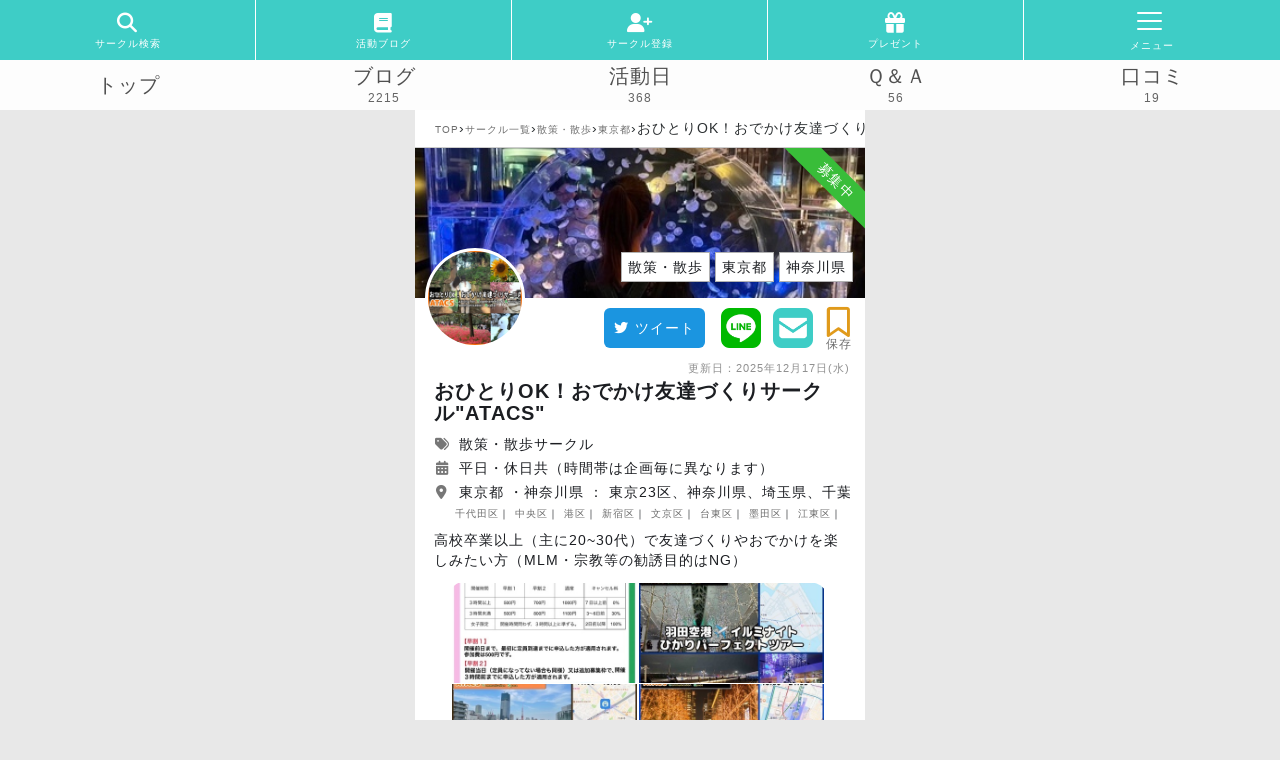

--- FILE ---
content_type: text/html; charset=utf-8
request_url: https://circle-book.com/circles/3603
body_size: 14858
content:
  <!DOCTYPE html>
  <html>
    <head>
      <meta name="csrf-param" content="authenticity_token" />
<meta name="csrf-token" content="cMJQ4XPRK0KV5iMazNl7A07G/FPI9T8dXvTQwXuoFAiPFuXdFT4KUUmAlgRpQiD/xa3UBDnKNm6a3aBxYLtVcw==" />
      
      <meta name="viewport" content="width=device-width,initial-scale=1.0">
      <link rel="stylesheet" media="all" href="/assets/application-4ef02fd42a14d15cb2e0d5f4c35d8fdee3cf9ec40f0f152529005c91915f58e1.css" data-turbolinks-track="reload" />


      <!-- Google Tag Manager -->
      <script>(function(w,d,s,l,i){w[l]=w[l]||[];w[l].push({'gtm.start':
      new Date().getTime(),event:'gtm.js'});var f=d.getElementsByTagName(s)[0],
      j=d.createElement(s),dl=l!='dataLayer'?'&l='+l:'';j.async=true;j.src=
      'https://www.googletagmanager.com/gtm.js?id='+i+dl;f.parentNode.insertBefore(j,f);
      })(window,document,'script','dataLayer','GTM-WZ5RS5L');</script>
      <!-- End Google Tag Manager -->


      <script async src="https://securepubads.g.doubleclick.net/tag/js/gpt.js"></script>
      <script>
        window.googletag = window.googletag || {cmd: []};
        googletag.cmd.push(function() {
          googletag.defineSlot('/22839798161/test', [300, 250], 'div-gpt-ad-1686711751593-0').addService(googletag.pubads());
          googletag.pubads().enableSingleRequest();
          googletag.enableServices();
        });
      </script>


      <!-- Google AdSense shiba -->
      <script async src="https://pagead2.googlesyndication.com/pagead/js/adsbygoogle.js?client=ca-pub-5024401671855884" crossorigin="anonymous"></script>


      <meta charset="utf-8">
<title>おひとりOK！おでかけ友達づくりサークル&quot;ATACS&quot;｜東京都の散策・散歩サークル | サークルブック</title>
<link rel="icon" type="image/x-icon" href="https://circle-book.com/images/favicon.ico">
<link rel="apple-touch-icon" type="image/jpg" href="https://circle-book.com/images/apple-touch-icon.png" sizes="180x180">
<meta name="description" content="東京都で活動している散策・散歩サークルの【おひとりOK！おでかけ友達づくりサークル&quot;ATACS&quot;】です！新しいメンバーを募集中！高校卒業以上（主に20~30代）で友達づくりやおでかけを楽しみたい方（MLM・宗教等の勧誘目的はNG）｜サークルブックは、クラブやチームメンバーを募集するSNSです！">
<meta name="keywords" content="散策・散歩,東京都,サークル,チーム,募集">
<meta property="og:site_name" content="サークルブック">
<meta property="og:title" content="おひとりOK！おでかけ友達づくりサークル&quot;ATACS&quot;｜東京都で活動している散策・散歩サークル｜サークルブック">
<meta property="og:description" content="東京都で活動している散策・散歩サークル｜おひとりOK！おでかけ友達づくりサークル&quot;ATACS&quot;">
<meta property="og:type" content="website">
<meta property="og:url" content="https://circle-book.com/circles/3603">
<meta property="og:image" content="https://circlebook.s3.amazonaws.com/uploads/user/pic_profile/3603/c823c657-ddfd-425d-9b37-7271d8a83f80.jpeg">
<meta property="og:locale" content="ja_JP">
<meta name="twitter:card" content="summary_large_image">


      <link rel="stylesheet" media="screen" href="https://cdnjs.cloudflare.com/ajax/libs/jqueryui/1.12.1/themes/base/jquery-ui.min.css" />

      <!-- フォトスライド -->
      <link rel="stylesheet" media="all" href="/assets/swiper.min-c66b8cdbf34853db2da82776db60db23f9cf2d91f9619b1fb8194119eb62c6e5.css" data-turbolinks-track="reload" />
      <link rel="stylesheet" media="all" href="/assets/photoswipe-41babd64fe5f7de9589b911d433d5eb20c78c73467b94139d223ed707b8ba9f7.css" data-turbolinks-track="reload" />
      <script src="/assets/swiper.min-7ae987a39a339b3ea7ba51783c937a8dd7341f4a016a58be262b50f413292fb8.js" data-turbolinks-track="reload" defer="defer"></script>

      <script src="/assets/application-a0f6e05579ead3c6ba661c89abc2f518ddfda8bf4fe6d270ab1a08ef0b691d8c.js" data-turbolinks-track="reload"></script>
      <script src="https://cdnjs.cloudflare.com/ajax/libs/lazysizes/5.1.2/lazysizes.min.js"></script>
      <script src="https://cdnjs.cloudflare.com/ajax/libs/jqueryui/1.12.1/jquery-ui.min.js"></script>
      <script src="https://rawgit.com/jquery/jquery-ui/master/ui/i18n/datepicker-ja.js"></script>


    </head>

    <body>

      <!-- Google Tag Manager (noscript) -->
      <noscript><iframe src="https://www.googletagmanager.com/ns.html?id=GTM-WZ5RS5L"
      height="0" width="0" style="display:none;visibility:hidden"></iframe></noscript>
      <!-- End Google Tag Manager (noscript) -->

      <header>
        <div class='header_wrap'>
<ul class='header-menus_sp'>
<!-- ログイン時の処理 -->
<li>
<a href="/circles"><i class='fa fa-search'></i>
<div class='link_txt'>サークル検索</div>
</a></li>
<li>
<a href="/blogs"><i class='fa fa-book'></i>
<div class='link_txt'>活動ブログ</div>
</a></li>
<li>
<a href="/admin_users/sign_up"><i class='fa fa-user-plus'></i>
<div class='link_txt'>サークル登録</div>
</a></li>
<li>
<a href="/presents"><i class='fa fa-gift'></i>
<div class='link_txt'>プレゼント</div>
</a></li>
<li>
<div id='nav-drawer'>
<input class='nav-unshown' id='nav-input' type='checkbox'>
<label for='nav-input' id='nav-open'>
<span></span>
</label>
<label class='nav-unshown' for='nav-input' id='nav-close'></label>
<div id='nav-content'>
<div class='logo_txt'>
<a href="/"><img alt='サークルブック' class='img_logo_memu' src='/images/logo.png'>
</a></div>
<div class='menu_btn'><a href="/admin_users/sign_up">サークル登録</a></div>
<div class='menu_btn'><a href="/login">ログイン</a></div>
<ul>
<li><a href="/circles">サークル検索</a></li>
<li><a href="/matches">対戦相手を探す</a></li>
<li><a href="/places">コート・体育館を探す</a></li>
</ul>
</div>
</div>
<div class='link_txt'>メニュー</div>
</li>

</ul>
<ul class='header_menue_btm'>
<li>
<span><a href="/circles/3603">トップ</a></span>
</li>
<li>
<span><a href="/circles/3603/blogs">ブログ</a></span>
<div class='header_count'>2215</div>
</li>
<li>
<span><a href="/users/3603/schedules">活動日</a></span>
<div class='header_count'>368</div>
</li>
<li>
<span><a href="/users/3603/questions">Ｑ＆Ａ</a></span>
<div class='header_count'>56</div>
</li>
<li>
<span><a href="/users/3603/reviews">口コミ</a></span>
<div class='header_count'>19</div>
</li>
</ul>
<div></div>
</div>

      </header>



      <script type="application/ld+json">
{
  "@context": "http://schema.org/",
  "@type": "LocalBusiness",
  "@id": "/circles/3603",
  "name": "おひとりOK！おでかけ友達づくりサークル&quot;ATACS&quot;",
  "description": "東京都で活動している散策・散歩サークル",
  "image": [
    "https://circlebook.s3.amazonaws.com/uploads/user/pic_profile/3603/c823c657-ddfd-425d-9b37-7271d8a83f80.jpeg",
    "https://circlebook.s3.amazonaws.com/uploads/user/gallery_01/3603/2d456989-4ff1-470f-aa9d-09f8c0ac1151.jpeg",
    "https://circlebook.s3.amazonaws.com/uploads/user/gallery_02/3603/4b527e5d-49fd-437e-8f70-09345ab4c0d9.jpeg",
    "https://circlebook.s3.amazonaws.com/uploads/user/gallery_03/3603/3699e9d8-1f39-4272-8e4e-0f3f3adadfed.jpeg",
    "https://circlebook.s3.amazonaws.com/uploads/user/gallery_04/3603/b0d3e16d-9e8c-45f0-877b-b0f6e3ec376c.jpeg",
    "https://circlebook.s3.amazonaws.com/uploads/user/pic_header/3603/34f61340-31fa-450e-9ffa-3f117a4036bd.jpeg"
  ],
  "address": {
    "@type": "PostalAddress",
    "addressCountry": "JP",
    "addressRegion": "東京都"
  },
      "aggregateRating": {
        "@type":"AggregateRating",
        "ratingValue":5.0,
        "reviewCount":19
      },
      "review":[
        {
          "@type": "Review",
          "author": {
            "@type": "Person",
            "name": "ゲストユーザー"
          },
          "reviewBody": "企画の作りがしっかりしている。
イベント参加について知識がすごい幹事さんで安心して参加できました！"
        }
        ,{
          "@type": "Review",
          "author": {
            "@type": "Person",
            "name": "ゲストユーザー"
          },
          "reviewBody": "とても楽しかったです。ありがとうございました"
        }
        ,{
          "@type": "Review",
          "author": {
            "@type": "Person",
            "name": "K"
          },
          "reviewBody": "企画もフォローもしっかりしていて、とても楽しく参加できました。
ありがとうございました！"
        }
        ,{
          "@type": "Review",
          "author": {
            "@type": "Person",
            "name": "ゲストユーザー"
          },
          "reviewBody": "主催者の方がしっかりしてるのでとても頼りになりました。

人数も8人くらいでちょうど良かったです"
        }
        ,{
          "@type": "Review",
          "author": {
            "@type": "Person",
            "name": "ゲストユーザー"
          },
          "reviewBody": "企画ももちろん楽しくちょっとした拾い話もあり充実したイベントで良かったです😊また参加させていただきます"
        }
      ],
  "priceRange": "500円or800円（別途、交通費・飲食費等は各自負担）"
}
</script>

<script type="application/ld+json">
{
"@context": "https://schema.org",
"@type": "BreadcrumbList",
  "itemListElement": [{
    "@type": "ListItem",
    "position": 1,
    "name": "サークルブック",
    "item": "https://circle-book.com"
  },{
    "@type": "ListItem",
    "position": 2,
    "name": "散策・散歩",
    "item": "https://circle-book.com/go-out"
  },{
    "@type": "ListItem",
    "position": 3,
    "name": "東京都",
    "item": "https://circle-book.com/go-out/tokyo"
  },{
    "@type": "ListItem",
    "position": 4,
    "name": "おひとりOK！おでかけ友達づくりサークル&quot;ATACS&quot;",
    "item": "https://circle-book.com/users/3603"
  }]
}
</script>

<script type="application/ld+json">
{
  "@context": "https://schema.org",
  "@type": "FAQPage",
  "mainEntity": [
      {
        "@type": "Question",
        "name": "連絡先交換をしたくない場合はどうすればいいですか？",
        "acceptedAnswer": {
          "@type": "Answer",
          "text": "その場合は躊躇なく断ってください。それでも執拗に迫ってくる場合はお近くのスタッフか管理人へお願いします。"
        }
      }
      ,{
        "@type": "Question",
        "name": "参加して数日後に勧誘行為を受けたのですがどうしたらいいですか？",
        "acceptedAnswer": {
          "@type": "Answer",
          "text": "遠慮なく管理人へお知らせください。
詳しい状況を確認させていただいて対応します。但し状況により対応できかねることもあるので、個別同士の連絡は構いませんが慎重にお願いします。"
        }
      }
      ,{
        "@type": "Question",
        "name": "連絡先交換はしてもいいですか？",
        "acceptedAnswer": {
          "@type": "Answer",
          "text": "リアルで対面している企画であれば自己責任でOKです！
強引な交換や無理だと思う場合は次の質問も参照ください。"
        }
      }
      ,{
        "@type": "Question",
        "name": "メールアドレスとオフィシャルLINE以外の連絡先はありますか？",
        "acceptedAnswer": {
          "@type": "Answer",
          "text": "申し訳ありませんが、サークルブックからの申込につきましてはメールとオフィシャルLINEのみとさせていただいてます。
参考ですが、TwitterやInstagramでもDMは開放していません。オフィシャルLINEまたはサークルブックからメールでの申し込みをお願いします。"
        }
      }
      ,{
        "@type": "Question",
        "name": "席や班の移動はしてもいいですか？",
        "acceptedAnswer": {
          "@type": "Answer",
          "text": "カフェ会などで大人数の時は席をいくつか作ります。
基本的に強制的な席替えはしませんので、ご自身で他のテーブルに移動してください。節度をもって新しいテーブルに移ってください。"
        }
      }
  ]
}
</script>

<div class='user_main user-show'>
<div class='container'>
<div class='breadcrumbs_wrapper text_slide'>
<div class='breadcrumbs'>
<div class="breadcrumbs"><a href="/">TOP</a>&rsaquo;<a href="/circles">サークル一覧</a>&rsaquo;<a href="/events/go-out">散策・散歩</a>&rsaquo;<a href="/events/go-out/prefectures/tokyo">東京都</a>&rsaquo;<span class="current">おひとりOK！おでかけ友達づくりサークル&quot;ATACS&quot;</span></div>
</div>
</div>
<div class='user-profile'>
<div class='header-wrapper ribbon-wrapper'>
<div class='ribbon-content'>
<span class='ribbon green'>募集中</span>
</div>
<div class='pop-box'>
<label for='popup-on_header'>
<label for='popup-on_header'>
<div class='btn-open_header'>
<img class="lazyload header_imege" alt="ヘッダー画像｜おひとりOK！おでかけ友達づくりサークル&quot;ATACS&quot;" data-src="https://circlebook.s3.amazonaws.com/uploads/user/pic_header/3603/34f61340-31fa-450e-9ffa-3f117a4036bd.jpeg" src="/images/loading.gif" /><noscript><img class="lazyload header_imege" alt="ヘッダー画像｜おひとりOK！おでかけ友達づくりサークル&quot;ATACS&quot;" data-src="https://circlebook.s3.amazonaws.com/uploads/user/pic_header/3603/34f61340-31fa-450e-9ffa-3f117a4036bd.jpeg" src="https://circlebook.s3.amazonaws.com/uploads/user/pic_header/3603/34f61340-31fa-450e-9ffa-3f117a4036bd.jpeg" /></noscript>
</div>
</label>
<input id='popup-on_header' type='checkbox'>
<div class='popup'>
<label class='icon-close_header' for='popup-on_header'>×</label>
<div class='popup-content'>
<img alt="ヘッダー画像｜おひとりOK！おでかけ友達づくりサークル&quot;ATACS&quot;" data-src="https://circlebook.s3.amazonaws.com/uploads/user/pic_header/3603/34f61340-31fa-450e-9ffa-3f117a4036bd.jpeg" class="lazyload" src="/images/loading.gif" /><noscript><img alt="ヘッダー画像｜おひとりOK！おでかけ友達づくりサークル&quot;ATACS&quot;" data-src="https://circlebook.s3.amazonaws.com/uploads/user/pic_header/3603/34f61340-31fa-450e-9ffa-3f117a4036bd.jpeg" class="lazyload" src="https://circlebook.s3.amazonaws.com/uploads/user/pic_header/3603/34f61340-31fa-450e-9ffa-3f117a4036bd.jpeg" /></noscript>
</div>
<label for='popup-on_header'>
<div class='btn-close_header'>閉じる</div>
</label>
</div>
</label>
</div>
<div class='pop-box'>
<label for='popup-on_profile'>
<label for='popup-on_profile'>
<div class='btn-open_profile'>
<img class="lazyload profile_imege" alt="プロフィール画像｜おひとりOK！おでかけ友達づくりサークル&quot;ATACS&quot;" data-src="https://circlebook.s3.amazonaws.com/uploads/user/pic_profile/3603/c823c657-ddfd-425d-9b37-7271d8a83f80.jpeg" src="/images/loading.gif" /><noscript><img class="lazyload profile_imege" alt="プロフィール画像｜おひとりOK！おでかけ友達づくりサークル&quot;ATACS&quot;" data-src="https://circlebook.s3.amazonaws.com/uploads/user/pic_profile/3603/c823c657-ddfd-425d-9b37-7271d8a83f80.jpeg" src="https://circlebook.s3.amazonaws.com/uploads/user/pic_profile/3603/c823c657-ddfd-425d-9b37-7271d8a83f80.jpeg" /></noscript>
</div>
</label>
<input id='popup-on_profile' type='checkbox'>
<div class='popup'>
<label class='icon-close_profile' for='popup-on_profile'>×</label>
<div class='popup-content'>
<img alt="プロフィール画像｜おひとりOK！おでかけ友達づくりサークル&quot;ATACS&quot;" data-src="https://circlebook.s3.amazonaws.com/uploads/user/pic_profile/3603/c823c657-ddfd-425d-9b37-7271d8a83f80.jpeg" class="lazyload" src="/images/loading.gif" /><noscript><img alt="プロフィール画像｜おひとりOK！おでかけ友達づくりサークル&quot;ATACS&quot;" data-src="https://circlebook.s3.amazonaws.com/uploads/user/pic_profile/3603/c823c657-ddfd-425d-9b37-7271d8a83f80.jpeg" class="lazyload" src="https://circlebook.s3.amazonaws.com/uploads/user/pic_profile/3603/c823c657-ddfd-425d-9b37-7271d8a83f80.jpeg" /></noscript>
</div>
<label for='popup-on_profile'>
<div class='btn-close_profile'>閉じる</div>
</label>
</div>
</label>
</div>
<div class='data-box slide_content'>
<span class='data-r'>散策・散歩</span>
<span class='data-l'>東京都</span>
<span class='data-l'>神奈川県</span>
</div>
<div class='contact_area'>
<div class='share_btn_tw btn_tw_space'>
<a target="_blank" href="https://twitter.com/share?url=https://circle-book.com/circles/3603&amp;text=おひとりOK！おでかけ友達づくりサークル&quot;ATACS&quot;%0a%0a%23散策・散歩%20%23東京都%20%23サークルブック%0a"><i class='fa fa-twitter'></i>ツイート
</a></div>
<div class='contact-button'>
<a href="/users/3603/user_contacts/new"><img alt='' class='icon_sns' src='/images/icon_line.png'>
</a></div>
<div class='contact-button'>
<a href="/users/3603/user_contacts/new"><img alt='' class='icon_sns' src='/images/icon_mail.png'>
</a></div>

<div class='bookmark_btn_wrap'>
<a id="bookmark_b_c_3603" data-remote="true" rel="nofollow" data-method="post" href="/users/3603/bookmarks"><span class='bookmark_icon'>
<i class='fa fa-bookmark-o'></i>
<div class='booknark_txt'>保存</div>
</span>
</a></div>
</div>
</div>
<div class='profile-content'>
<div class='post-bottom u_right'>
更新日：<time datetime="2025-12-17">2025年12月17日(水)</time>
</div>

<h1 class='user_name'>おひとりOK！おでかけ友達づくりサークル&quot;ATACS&quot;</h1>
<div class='content_01'></div>
<div class='content_02'>
<div class='user_schedule slide_content'>
<i class='fa fa-tags'></i>
散策・散歩サークル
</div>
<div class='user_schedule slide_content'>
<i class='fa fa-calendar'></i>
平日・休日共（時間帯は企画毎に異なります）
</div>
<div class='user_area slide_content'>
<i class='fa fa-map-marker'></i>
東京都
・神奈川県
：
東京23区、神奈川県、埼玉県、千葉県
</div>
<div class='breadcrumbs_wrapper_city'>
<div class='breadcrumbs_city'>
<ul>
<li><a href="/events/go-out/prefectures/tokyo/cities/13-chiyodaku">千代田区</a></li>
<li><a href="/events/go-out/prefectures/tokyo/cities/13-chuoku">中央区</a></li>
<li><a href="/events/go-out/prefectures/tokyo/cities/13-minatoku">港区</a></li>
<li><a href="/events/go-out/prefectures/tokyo/cities/13-shinjukuku">新宿区</a></li>
<li><a href="/events/go-out/prefectures/tokyo/cities/13-bunkyoku">文京区</a></li>
<li><a href="/events/go-out/prefectures/tokyo/cities/13-taitoku">台東区</a></li>
<li><a href="/events/go-out/prefectures/tokyo/cities/13-sumidaku">墨田区</a></li>
<li><a href="/events/go-out/prefectures/tokyo/cities/13-kotoku">江東区</a></li>
<li><a href="/events/go-out/prefectures/tokyo/cities/13-shinagawaku">品川区</a></li>
<li><a href="/events/go-out/prefectures/tokyo/cities/13-meguroku">目黒区</a></li>
<li><a href="/events/go-out/prefectures/tokyo/cities/13-otaku">大田区</a></li>
<li><a href="/events/go-out/prefectures/tokyo/cities/13-setagayaku">世田谷区</a></li>
<li><a href="/events/go-out/prefectures/tokyo/cities/13-shibuyaku">渋谷区</a></li>
<li><a href="/events/go-out/prefectures/tokyo/cities/13-nakanoku">中野区</a></li>
<li><a href="/events/go-out/prefectures/tokyo/cities/13-suginamiku">杉並区</a></li>
<li><a href="/events/go-out/prefectures/tokyo/cities/13-toshimaku">豊島区</a></li>
<li><a href="/events/go-out/prefectures/tokyo/cities/13-kitaku">北区</a></li>
<li><a href="/events/go-out/prefectures/tokyo/cities/13-arakawaku">荒川区</a></li>
<li><a href="/events/go-out/prefectures/tokyo/cities/13-itabashiku">板橋区</a></li>
<li><a href="/events/go-out/prefectures/tokyo/cities/13-nerimaku">練馬区</a></li>
<li><a href="/events/go-out/prefectures/tokyo/cities/13-adachiku">足立区</a></li>
<li><a href="/events/go-out/prefectures/tokyo/cities/13-katsushikaku">葛飾区</a></li>
<li><a href="/events/go-out/prefectures/tokyo/cities/13-edogawaku">江戸川区</a></li>
<li><a href="/events/go-out/prefectures/tokyo/cities/13-hachiojishi">八王子市</a></li>
<li><a href="/events/go-out/prefectures/tokyo/cities/13-tachikawashi">立川市</a></li>
<li><a href="/events/go-out/prefectures/tokyo/cities/13-musashinoshi">武蔵野市</a></li>
<li><a href="/events/go-out/prefectures/tokyo/cities/13-mitakashi">三鷹市</a></li>
<li><a href="/events/go-out/prefectures/tokyo/cities/13-fuchushi">府中市</a></li>
<li><a href="/events/go-out/prefectures/tokyo/cities/13-machidashi">町田市</a></li>
<li><a href="/events/go-out/prefectures/tokyo/cities/13-kunitachishi">国立市</a></li>
<li><a href="/events/go-out/prefectures/tokyo/cities/13-komaeshi">狛江市</a></li>
<li><a href="/events/go-out/prefectures/kanagawa/cities/14-yokohamashi">横浜市</a></li>
<li><a href="/events/go-out/prefectures/kanagawa/cities/14-kawasakishi">川崎市</a></li>
<li><a href="/events/go-out/prefectures/kanagawa/cities/14-sagamiharashi">相模原市</a></li>
<li><a href="/events/go-out/prefectures/kanagawa/cities/14-yokosukashi">横須賀市</a></li>
<li><a href="/events/go-out/prefectures/kanagawa/cities/14-hiratsukashi">平塚市</a></li>
<li><a href="/events/go-out/prefectures/kanagawa/cities/14-kamakurashi">鎌倉市</a></li>
<li><a href="/events/go-out/prefectures/kanagawa/cities/14-fujisawashi">藤沢市</a></li>
<li><a href="/events/go-out/prefectures/kanagawa/cities/14-odawarashi">小田原市</a></li>
<li><a href="/events/go-out/prefectures/kanagawa/cities/14-chigasakishi">茅ヶ崎市</a></li>
<li><a href="/events/go-out/prefectures/kanagawa/cities/14-zushishi">逗子市</a></li>
<li><a href="/events/go-out/prefectures/kanagawa/cities/14-atsugishi">厚木市</a></li>
<li><a href="/events/go-out/prefectures/kanagawa/cities/14-yamatoshi">大和市</a></li>
<li><a href="/events/go-out/prefectures/kanagawa/cities/14-ebinashi">海老名市</a></li>
</ul>
</div>
</div>
</div>
<div class='content_03'>
高校卒業以上（主に20~30代）で友達づくりやおでかけを楽しみたい方（MLM・宗教等の勧誘目的はNG）
</div>
<div class='gallery_wrap'>
<div class='gallery_even'>
<div class='gallery_container'>
<div class='pop-box'>
<label for='popup-on_01'>
<label for='popup-on_01'>
<div class='btn-open_01'>
<img class="lazyload gallery_imege" alt="ギャラリー｜おひとりOK！おでかけ友達づくりサークル&quot;ATACS&quot;" data-src="https://circlebook.s3.amazonaws.com/uploads/user/gallery_01/3603/2d456989-4ff1-470f-aa9d-09f8c0ac1151.jpeg" src="/images/loading.gif" /><noscript><img class="lazyload gallery_imege" alt="ギャラリー｜おひとりOK！おでかけ友達づくりサークル&quot;ATACS&quot;" data-src="https://circlebook.s3.amazonaws.com/uploads/user/gallery_01/3603/2d456989-4ff1-470f-aa9d-09f8c0ac1151.jpeg" src="https://circlebook.s3.amazonaws.com/uploads/user/gallery_01/3603/2d456989-4ff1-470f-aa9d-09f8c0ac1151.jpeg" /></noscript>
</div>
</label>
<input id='popup-on_01' type='checkbox'>
<div class='popup'>
<label class='icon-close_01' for='popup-on_01'>×</label>
<div class='popup-content'>
<img data-src="https://circlebook.s3.amazonaws.com/uploads/user/gallery_01/3603/2d456989-4ff1-470f-aa9d-09f8c0ac1151.jpeg" class="lazyload" src="/images/loading.gif" /><noscript><img data-src="https://circlebook.s3.amazonaws.com/uploads/user/gallery_01/3603/2d456989-4ff1-470f-aa9d-09f8c0ac1151.jpeg" class="lazyload" src="https://circlebook.s3.amazonaws.com/uploads/user/gallery_01/3603/2d456989-4ff1-470f-aa9d-09f8c0ac1151.jpeg" /></noscript>
</div>
<label for='popup-on_01'>
<div class='btn-close_01'>閉じる</div>
</label>
</div>
</label>
</div>
<div class='pop-box'>
<label for='popup-on_02'>
<label for='popup-on_02'>
<div class='btn-open_02'>
<img class="lazyload gallery_imege" alt="ギャラリー｜おひとりOK！おでかけ友達づくりサークル&quot;ATACS&quot;" data-src="https://circlebook.s3.amazonaws.com/uploads/user/gallery_02/3603/4b527e5d-49fd-437e-8f70-09345ab4c0d9.jpeg" src="/images/loading.gif" /><noscript><img class="lazyload gallery_imege" alt="ギャラリー｜おひとりOK！おでかけ友達づくりサークル&quot;ATACS&quot;" data-src="https://circlebook.s3.amazonaws.com/uploads/user/gallery_02/3603/4b527e5d-49fd-437e-8f70-09345ab4c0d9.jpeg" src="https://circlebook.s3.amazonaws.com/uploads/user/gallery_02/3603/4b527e5d-49fd-437e-8f70-09345ab4c0d9.jpeg" /></noscript>
</div>
</label>
<input id='popup-on_02' type='checkbox'>
<div class='popup'>
<label class='icon-close_02' for='popup-on_02'>×</label>
<div class='popup-content'>
<img data-src="https://circlebook.s3.amazonaws.com/uploads/user/gallery_02/3603/4b527e5d-49fd-437e-8f70-09345ab4c0d9.jpeg" class="lazyload" src="/images/loading.gif" /><noscript><img data-src="https://circlebook.s3.amazonaws.com/uploads/user/gallery_02/3603/4b527e5d-49fd-437e-8f70-09345ab4c0d9.jpeg" class="lazyload" src="https://circlebook.s3.amazonaws.com/uploads/user/gallery_02/3603/4b527e5d-49fd-437e-8f70-09345ab4c0d9.jpeg" /></noscript>
</div>
<label for='popup-on_02'>
<div class='btn-close_02'>閉じる</div>
</label>
</div>
</label>
</div>
<div class='pop-box'>
<label for='popup-on_03'>
<label for='popup-on_03'>
<div class='btn-open_03'>
<img class="lazyload gallery_imege" alt="ギャラリー｜おひとりOK！おでかけ友達づくりサークル&quot;ATACS&quot;" data-src="https://circlebook.s3.amazonaws.com/uploads/user/gallery_03/3603/3699e9d8-1f39-4272-8e4e-0f3f3adadfed.jpeg" src="/images/loading.gif" /><noscript><img class="lazyload gallery_imege" alt="ギャラリー｜おひとりOK！おでかけ友達づくりサークル&quot;ATACS&quot;" data-src="https://circlebook.s3.amazonaws.com/uploads/user/gallery_03/3603/3699e9d8-1f39-4272-8e4e-0f3f3adadfed.jpeg" src="https://circlebook.s3.amazonaws.com/uploads/user/gallery_03/3603/3699e9d8-1f39-4272-8e4e-0f3f3adadfed.jpeg" /></noscript>
</div>
</label>
<input id='popup-on_03' type='checkbox'>
<div class='popup'>
<label class='icon-close_03' for='popup-on_03'>×</label>
<div class='popup-content'>
<img data-src="https://circlebook.s3.amazonaws.com/uploads/user/gallery_03/3603/3699e9d8-1f39-4272-8e4e-0f3f3adadfed.jpeg" class="lazyload" src="/images/loading.gif" /><noscript><img data-src="https://circlebook.s3.amazonaws.com/uploads/user/gallery_03/3603/3699e9d8-1f39-4272-8e4e-0f3f3adadfed.jpeg" class="lazyload" src="https://circlebook.s3.amazonaws.com/uploads/user/gallery_03/3603/3699e9d8-1f39-4272-8e4e-0f3f3adadfed.jpeg" /></noscript>
</div>
<label for='popup-on_03'>
<div class='btn-close_03'>閉じる</div>
</label>
</div>
</label>
</div>
<div class='pop-box'>
<label for='popup-on_04'>
<label for='popup-on_04'>
<div class='btn-open_04'>
<img class="lazyload gallery_imege" alt="ギャラリー｜おひとりOK！おでかけ友達づくりサークル&quot;ATACS&quot;" data-src="https://circlebook.s3.amazonaws.com/uploads/user/gallery_04/3603/b0d3e16d-9e8c-45f0-877b-b0f6e3ec376c.jpeg" src="/images/loading.gif" /><noscript><img class="lazyload gallery_imege" alt="ギャラリー｜おひとりOK！おでかけ友達づくりサークル&quot;ATACS&quot;" data-src="https://circlebook.s3.amazonaws.com/uploads/user/gallery_04/3603/b0d3e16d-9e8c-45f0-877b-b0f6e3ec376c.jpeg" src="https://circlebook.s3.amazonaws.com/uploads/user/gallery_04/3603/b0d3e16d-9e8c-45f0-877b-b0f6e3ec376c.jpeg" /></noscript>
</div>
</label>
<input id='popup-on_04' type='checkbox'>
<div class='popup'>
<label class='icon-close_04' for='popup-on_04'>×</label>
<div class='popup-content'>
<img data-src="https://circlebook.s3.amazonaws.com/uploads/user/gallery_04/3603/b0d3e16d-9e8c-45f0-877b-b0f6e3ec376c.jpeg" class="lazyload" src="/images/loading.gif" /><noscript><img data-src="https://circlebook.s3.amazonaws.com/uploads/user/gallery_04/3603/b0d3e16d-9e8c-45f0-877b-b0f6e3ec376c.jpeg" class="lazyload" src="https://circlebook.s3.amazonaws.com/uploads/user/gallery_04/3603/b0d3e16d-9e8c-45f0-877b-b0f6e3ec376c.jpeg" /></noscript>
</div>
<label for='popup-on_04'>
<div class='btn-close_04'>閉じる</div>
</label>
</div>
</label>
</div>
</div>
</div>
</div>
<div class='border'></div>
<div class='article_item article_padding'>
<table>
<tbody>
<tr class='flex_contents'>
<th class='flex_list'>メンバー</th>
<td class='flex_list'>約205名（男性40%、女性60%ほど）</td>
</tr>
<tr class='flex_contents'>
<th class='flex_list'>年齢層</th>
<td class='flex_list'>
10代
20代
30代
40代
50代
</td>
</tr>
<tr class='flex_contents'>
<th class='flex_list'>募集中</th>
<td class='flex_list'>
初心者
経験者
学生
社会人
男女
</td>
</tr>
<tr class='flex_contents'>
<th class='flex_list'>費用</th>
<td class='flex_list'>500円or800円（別途、交通費・飲食費等は各自負担）</td>
</tr>
<tr class='flex_contents'>
<th class='flex_list'>目標</th>
<td class='flex_list'>みんなでゆるく楽しく⭐️お友達づくりも😊</td>
</tr>
<tr class='flex_contents'>
<th class='flex_list'>SNS</th>
<td class='flex_list'>
<a href='https://twitter.com/odekake_atacs' rel='”nofollow”'>
<span class='sns_link twitter_link'>
<i class='fa fa-twitter-square'></i>
Twitter
</span>
</a>
<a href='https://www.instagram.com/odekake_atacs' rel='”nofollow”'>
<span class='sns_link instagram_link'>
<i class='fa fa-instagram'></i>
Instagram
</span>
</a>
</td>
</tr>
<tr class='flex_contents'>
<th class='flex_list'>口コミ</th>
<td class='flex_list'>
<div class='star_review'>
<a href="/users/3603/reviews"><ul class='review_set'>
<li class='star_wrap'>
<!-- 5.0 -->
<span class='star'>
<i class='fa fa-star orange'></i>
<i class='fa fa-star orange'></i>
<i class='fa fa-star orange'></i>
<i class='fa fa-star orange'></i>
<i class='fa fa-star orange'></i>
</span>
</li>
<li class='review_score'>5.00</li>
<li class='review_count review_index'>
<i class='fa fa-commenting'></i>
<span class='reviews_count'>
19
件
</span>
</li>
</ul>

</a></div>
</td>
</tr>
</tbody>
</table>
</div>
<div class='content_08'>
<i class='fa fa-chain'></i>
<a href='https://www.threads.com/odekake_atacs' rel='”nofollow”'>
https://www.threads.com/odekake_atacs
</a>
</div>
<div class='border'></div>
<div class='user_show_tag_list'>
<div class='tag_list_wrap'>
<ul class='tag_list_content'>
<li>
<a href="/events/go-out">散策・散歩
</a></li>
<li>
<a href="/prefectures/tokyo">東京都
</a></li>
<li>
<a href="/prefectures/kanagawa">神奈川県
</a></li>
<li>
<a href="/tags/1">初心者歓迎
</a></li>
<li>
<a href="/tags/4">社会人サークル
</a></li>
<li>
<a href="/tags/2">経験者募集
</a></li>
<li>
<a href="/tags/3">大学生募集
</a></li>
<li>
<a href="/tags/11">友達作り
</a></li>
<li>
<a href="/tags/12">男子募集
</a></li>
<li>
<a href="/tags/13">女子募集
</a></li>
<li>
<a href="/tags/16">ママさん募集
</a></li>
<li>
<a href="/tags/14">男女混合
</a></li>
<li>
<a href="/tags/17">平日開催
</a></li>
<li>
<a href="/tags/18">土日・祝日開催
</a></li>
<li>
<a href="/tags/5">10代
</a></li>
<li>
<a href="/tags/6">20代
</a></li>
<li>
<a href="/tags/7">30代
</a></li>
<li>
<a href="/tags/8">40代
</a></li>
</ul>
</div>
</div>
<h2 class='user_sub_title'>
<i class='fa fa-calendar'></i>
活動スケジュール
</h2>
<div class='profile_list_p'>
<a href="/users/3603/schedules"><div class='text_slide'>
・12月20日(土)
17:00
-20:00
【現在２名】羽田空港周辺
</div>
</a><a href="/users/3603/schedules"><div class='text_slide'>
・12月21日(日)
11:00
-13:30
【現在３名】東京・六本木
</div>
</a><a href="/users/3603/schedules"><div class='text_slide'>
・12月24日(水)
19:00
-21:00
【現在３名】東京駅周辺
</div>
</a><a href="/users/3603/schedules"><div class='text_slide'>
・12月28日(日)
10:30
-13:30
川崎大師ほか
</div>
</a><a href="/users/3603/schedules"><div class='text_slide'>
・1月1日(木)
10:30
-13:30
東京（御茶ノ水・湯島）
</div>
</a><a href="/users/3603/schedules"><div class='text_slide'>
・1月7日(水)
11:00
-15:30
江ノ電沿線
</div>
</a><a href="/users/3603/schedules"><div class='schedule_index_btn'>
<i class='fa fa-calendar'></i>
スケジュールの詳細を見る
</div>
</a></div>
<div class='border'></div>
<div class='profile_list_t p_t_t'></div>
<h2 class='user_sub_title'>
<i class='fa fa-book'></i>
サークルの詳細内容
</h2>
<div class='profile_list_p profile_list_a rich_text_sub'>
<div>
<strong>はじめに...</strong><br>すぐ見つけにくい可能性もあるため、よろしければブックマークして下さると嬉しいです😊<br><br><a href="https://www.circle-book.com/u/odekakeatacs">https://www.circle-book.com/u/odekakeatacs</a><br><br><strong>ブログもほぼ毎日更新！最新情報はコチラ👇</strong><br><a href="https://circle-book.com/circles/3603/blogs">https://circle-book.com/circles/3603/blogs</a><br><br><strong>📅今後の開催日程👇</strong><br><a href="https://circle-book.com/users/3603/schedules">https://circle-book.com/users/3603/schedules</a><br><br>
</div><ul>
<li><strong>ATACSって？</strong></li>
<li>Activity for Togetherness &amp; Affinity in </li>
<li>Communication Space</li>
</ul><div><br></div><div>ATACS（アタックス）は、東京・神奈川・さいたま・千葉を中心に、🏙️観光スポット⛩️や都心部のおでかけ🚶おいしいもの探し🥐などをしている『おでかけ×友達づくり』のイベントサークルです★<br><br><br>
</div><ul><li><strong>🔴当サークルが大事にしてること...それは</strong></li></ul><div>
<br><strong>のんびり穏やかに、幅広いイベント🥐🧳で季節とその場の気分を楽しむこと😃</strong><br><br>🌻同世代（別世代）の方とつながるひととき<br>☀️落ち着いた気分転換や非日常<br><br>を共にして、あなたの欲しい友達づくりにぜひ😊<br>私も一緒に楽しい時間を過ごしたいです。<br><br>
</div><ul><li><strong>😃こんな人はぜひ！</strong></li></ul><div>
<br><strong>🔸同年代・別世代問わずお友達づくりに</strong><br>・20代半ば〜後半が最近は多いです🍀<br>・女性にも安心‼️🌸女子限定イベント🌸も毎月２回あります。<br><br><strong>🔸リーズナブルかつじっくり交流したい方に</strong><br>・開催時間は２時間〜日帰り旅まで様々！<br><br><strong>🔸勧誘行為の対策が厳正なサークルをお探しの方に</strong><br>・当サークルは、営業や宗教など「顧客」「雇用」「信者」増やしの参加はお断りしています。<br><br><strong>まずはお気軽に、当サークルの雰囲気をのぞいてみてください😃🧡</strong>
</div>
</div>
<div class='border'></div>
<div class='contact_link'>
<a href="/users/3603/user_contacts/new"><div class='btn btn_c btn_green btn_cubic'><i class='fa fa-envelope'></i>このサークルに参加する！
</div>
</a></div>
<div class='contact_link'>
<a href="/users/3603/user_contacts/new?entry=1"><div class='btn btn_c btn_green btn_cubic'><i class='fa fa-star'></i>見学してみる！
</div>
</a></div>

<div class='border'></div>
<h2 class='user_sub_title'>
<i class='fa fa-smile-o'></i>
口コミ・評価
</h2>
<div class='review_contents'>
<div class='review_l'>
<img class='member_icon' src='/images/icon/icon_member_blue.png'>
</div>
<div class='review_r'>
<div class='speech_title'>
<i class='fa fa-smile-o good'></i>
ゲストユーザー
<div class='btm_content'>
男性
30代
<span class='review_day'>
［2025年10月21日］
</span>
</div>
</div>
<div class='speech_bubble'>
<p>お出かけサークル？といったものは初めてだったのですが　とても話しやすい空気感で良かったです！花火が雨でできなかったのですが花火の分の金額を返金してくださったり代わりに皆で会話する時間を長くとってくださったりと参加者のことを考えてくれるサークルだと実感しました(^o^)</p>
</div>
</div>
</div>
<div class='reset'></div>

<div class='review_contents'>
<div class='review_l'>
<img class='member_icon' src='/images/icon/icon_member_pink.png'>
</div>
<div class='review_r'>
<div class='speech_title'>
<i class='fa fa-smile-o good'></i>
ゲストユーザー
<div class='btm_content'>
女性
20代
<span class='review_day'>
［2025年5月3日］
</span>
</div>
</div>
<div class='speech_bubble'>
<p>初めて参加しましたが、みなさん優しくて心地よい時間を過ごさせて頂きました。
<br />また参加したいと思います☺︎</p>
</div>
</div>
</div>
<div class='reset'></div>

<div class='review_contents'>
<div class='review_l'>
<img class='member_icon' src='/images/icon/icon_member_pink.png'>
</div>
<div class='review_r'>
<div class='speech_title'>
<i class='fa fa-smile-o good'></i>
ゲストユーザー
<div class='btm_content'>
女性
30代
<span class='review_day'>
［2024年10月12日］
</span>
</div>
</div>
<div class='speech_bubble'>
<p>1人で参加しましたが､優しい方ばかりで楽しい時間を過ごさせていただきました！ありがとうございました！</p>
</div>
</div>
</div>
<div class='reset'></div>

<div class='review_link_b'><a href="/users/3603/reviews">&gt;&gt;口コミをもっと見る</a></div>
<div class='border'></div>
<h2 class='user_sub_title'>
<i class='fa fa-comments'></i>
質問コーナー
</h2>
<ul class='user_slide_qa'>
<li>
<a href="/users/3603/questions/33985"><div class='user_slide_qa_wrap'>
<div class='user_slide_qa_content_wrap'>
<h3>連絡先の交換はイベントを通じてできますか？</h3>
</div>
</div>
</a></li>
<li>
<a href="/users/3603/questions/33920"><div class='user_slide_qa_wrap'>
<div class='user_slide_qa_content_wrap'>
<h3>既婚者でも参加できますか？</h3>
</div>
</div>
</a></li>
<li>
<a href="/users/3603/questions/33674"><div class='user_slide_qa_wrap'>
<div class='user_slide_qa_content_wrap'>
<h3>女子限定イベントは女性なら何歳でも参加できますか？</h3>
</div>
</div>
</a></li>
<li>
<a href="/users/3603/questions/33602"><div class='user_slide_qa_wrap'>
<div class='user_slide_qa_content_wrap'>
<h3>このサークルに向いてる人と向いてない人を教えてください</h3>
</div>
</div>
</a></li>
<li>
<a href="/users/3603/questions/33076"><div class='user_slide_qa_wrap'>
<div class='user_slide_qa_content_wrap'>
<h3>集合時の支払について、paypayなど電子決済は使えますか？</h3>
</div>
</div>
</a></li>
</ul>
<div class='user_qa_btn'>
<a href="/users/3603/questions"><div class='contact-button qa_btn qa'>
<i class='fa fa-comments'></i>
このサークルに質問する
</div>
</a></div>

<div class='border'></div>
<div class='contact_link'>
<a href="/users/3603/user_contacts/new"><div class='btn btn_c btn_green btn_cubic'><i class='fa fa-envelope'></i>このサークルに参加する！
</div>
</a></div>
<div class='contact_link'>
<a href="/users/3603/user_contacts/new?entry=1"><div class='btn btn_c btn_green btn_cubic'><i class='fa fa-star'></i>見学してみる！
</div>
</a></div>

<div class='border'></div>
<h2 class='user_sub_title'>
<i class='fa fa-user'></i>
主催者のプロフィール
</h2>
<div class='admin_user_profile_wrap'>
<div class='admin_user_profile'>
<div class='admin_user_img'>
<img class="lazyload admin_user_icon" data-src="https://circlebook.s3.amazonaws.com/uploads/admin_user/image_profile/3590/ea86da79-2923-4531-b6f4-20c7c7efddbb.jpeg" src="/images/loading.gif" /><noscript><img class="lazyload admin_user_icon" data-src="https://circlebook.s3.amazonaws.com/uploads/admin_user/image_profile/3590/ea86da79-2923-4531-b6f4-20c7c7efddbb.jpeg" src="https://circlebook.s3.amazonaws.com/uploads/admin_user/image_profile/3590/ea86da79-2923-4531-b6f4-20c7c7efddbb.jpeg" /></noscript>
</div>
<div class='admin_user_name_wrap'>
<h3 class='admin_user_name'>
ATACSオーナーカレチ
</h3>
<div class='admin_user_cont'>
男性
40代
<i class='fa fa-map-marker'></i>
神奈川県
</div>
</div>
</div>
<div class='reset'></div>
<div class='readmore'>
<input class='readmore-check' id='check_admin_prof' type='checkbox'>
<div class='readmore-content'>
<div class='admin_user_txt'>
<p>■生まれ　神奈川県
<br />■お仕事　サービス業（鉄道）
<br />■好きなこと　YouTube鑑賞、イベント作り、人と話を楽しむこと、鉄道（乗る・見る）</p>

<p>【自己紹介】</p>

<p>■学生時代はこんな感じでした。</p>

<p>小学校以外『男子校』『男子オンリー学級』で育ちました。
<br />しかし、男性だけの学生生活は不適合ミスマッチのようで友達もほぼできずじまい。「大学でこれをやりたい」というものもない中で無闇に大学受験をして挫折😞</p>

<p>『このままじゃ人生終わる！』→専門学校を卒業します。</p>

<p>■社会人になって</p>

<p>職業は念願叶えて、鉄道にまつわる仕事ひとすじ。鉄道自体が好きで、最初は家と会社往復でとにかく仕事を覚えることにうちこむも、仕事をするうちに家と会社の往復はもったいないと自覚。</p>

<p>社会人サークルに初めて参加したのは、社会人２年目。20代のうちに仕事しつつも気分転換はサークルにいくつか転々。
<br />30代に入り、一度はサークルを作ったものの思うようにならず解散させる。
<br />2017年9月より、サークル名を『ATACS』と命名して再始動！気がつけば９年目になり、鉄道業を通じてからの人との関わり方のお手伝いこそがテーマではないかと確信しています。</p>
</div>
</div>
<label class='readmore-label' for='check_admin_prof'></label>
</div>
</div>
<div class='reset'></div>
</div>
</div>
<script async='' crossorigin='anonymous' src='https://pagead2.googlesyndication.com/pagead/js/adsbygoogle.js?client=ca-pub-5024401671855884'></script>
<ins class='adsbygoogle' data-ad-client='ca-pub-5024401671855884' data-ad-format='auto' data-ad-slot='8447377096' data-full-width-responsive='true' style='display:block'></ins>
<script>
  (adsbygoogle = window.adsbygoogle || []).push({});
</script>

<div class='ad_space'></div>
<a href="/circles/3603/blogs/87693"><div class='form users-form'>
<div class='form-body'>
<div class='header-post cont-width'>
<img class="lazyload content_icon" data-src="https://circlebook.s3.amazonaws.com/uploads/user/pic_profile/3603/c823c657-ddfd-425d-9b37-7271d8a83f80.jpeg" src="/images/loading.gif" /><noscript><img class="lazyload content_icon" data-src="https://circlebook.s3.amazonaws.com/uploads/user/pic_profile/3603/c823c657-ddfd-425d-9b37-7271d8a83f80.jpeg" src="https://circlebook.s3.amazonaws.com/uploads/user/pic_profile/3603/c823c657-ddfd-425d-9b37-7271d8a83f80.jpeg" /></noscript>
<div class='post-user_wrap'>
<div class='post-user'>
<div class='post-top'>おひとりOK！おでかけ友達づくりサークル&quot;ATACS&quot;</div>
<div class='post-bottom'>2025年12月17日 07:12</div>
</div>
</div>
</div>
<div>
<img class="lazyload content_image_one" data-src="https://circlebook.s3.amazonaws.com/uploads/blog/image_01/87693/491fefc8-a5bc-4909-8ce0-39426acfb682.jpeg" src="/images/loading.gif" /><noscript><img class="lazyload content_image_one" data-src="https://circlebook.s3.amazonaws.com/uploads/blog/image_01/87693/491fefc8-a5bc-4909-8ce0-39426acfb682.jpeg" src="https://circlebook.s3.amazonaws.com/uploads/blog/image_01/87693/491fefc8-a5bc-4909-8ce0-39426acfb682.jpeg" /></noscript>
<div class='cont-width'>
<h3 class='blog_title'>サークルブックを３年利用してみて</h3>
<div class='rich_text_main'>
<ul>
<li><strong>運営の方にも読んでもらいたい</strong></li>
<li><strong>３年間使ってみての思い</strong></li>
</ul><div>
<br>今回はちょうどサークルブックを利用開始して３年になるのでいま感じてることを率直にまと...</div>
</div>
</div>
</div>
</div>
</div>
</a><a href="/circles/3603/blogs/87293"><div class='form users-form'>
<div class='form-body'>
<div class='header-post cont-width'>
<img class="lazyload content_icon" data-src="https://circlebook.s3.amazonaws.com/uploads/user/pic_profile/3603/c823c657-ddfd-425d-9b37-7271d8a83f80.jpeg" src="/images/loading.gif" /><noscript><img class="lazyload content_icon" data-src="https://circlebook.s3.amazonaws.com/uploads/user/pic_profile/3603/c823c657-ddfd-425d-9b37-7271d8a83f80.jpeg" src="https://circlebook.s3.amazonaws.com/uploads/user/pic_profile/3603/c823c657-ddfd-425d-9b37-7271d8a83f80.jpeg" /></noscript>
<div class='post-user_wrap'>
<div class='post-user'>
<div class='post-top'>おひとりOK！おでかけ友達づくりサークル&quot;ATACS&quot;</div>
<div class='post-bottom'>2025年12月16日 10:48</div>
</div>
</div>
</div>
<div>
<img class="lazyload content_image_one" data-src="https://circlebook.s3.amazonaws.com/uploads/blog/image_01/87293/3664572c-92a9-4b09-b347-014d3685a168.jpeg" src="/images/loading.gif" /><noscript><img class="lazyload content_image_one" data-src="https://circlebook.s3.amazonaws.com/uploads/blog/image_01/87293/3664572c-92a9-4b09-b347-014d3685a168.jpeg" src="https://circlebook.s3.amazonaws.com/uploads/blog/image_01/87293/3664572c-92a9-4b09-b347-014d3685a168.jpeg" /></noscript>
<div class='cont-width'>
<h3 class='blog_title'>質問にお答えします</h3>
<div class='rich_text_main'>
<ul>
<li><strong>Ｑ：カフェ会に参加を考えてるのですが、行く店でパンケーキを食べようという会でした。</strong></li>
<li><strong>ただ参加した時にそこでパンケーキを食べたくなくアイスコーヒーしか頼まなかったんですが、悪い印象をもたれてない...</strong></li>
</ul>
</div>
</div>
</div>
</div>
</div>
</a><a href="/circles/3603/blogs/87261"><div class='form users-form'>
<div class='form-body'>
<div class='header-post cont-width'>
<img class="lazyload content_icon" data-src="https://circlebook.s3.amazonaws.com/uploads/user/pic_profile/3603/c823c657-ddfd-425d-9b37-7271d8a83f80.jpeg" src="/images/loading.gif" /><noscript><img class="lazyload content_icon" data-src="https://circlebook.s3.amazonaws.com/uploads/user/pic_profile/3603/c823c657-ddfd-425d-9b37-7271d8a83f80.jpeg" src="https://circlebook.s3.amazonaws.com/uploads/user/pic_profile/3603/c823c657-ddfd-425d-9b37-7271d8a83f80.jpeg" /></noscript>
<div class='post-user_wrap'>
<div class='post-user'>
<div class='post-top'>おひとりOK！おでかけ友達づくりサークル&quot;ATACS&quot;</div>
<div class='post-bottom'>2025年12月16日 07:04</div>
</div>
</div>
</div>
<div>
<div class='cont-width'>
<h3 class='blog_title'>アンケート回答お待ちしております</h3>
<div class='rich_text_main'>
<ul>
<li><strong>サークルの活動に関する</strong></li>
<li><strong>ご意見をお待ちしています</strong></li>
</ul><div>
<br>これから参加をお考えの方はもちろん、過去に参加された方やメンバーの方にもご意見を伺ってい...</div>
</div>
</div>
</div>
</div>
</div>
</a><a href="/circles/3603/blogs/86748"><div class='form users-form'>
<div class='form-body'>
<div class='header-post cont-width'>
<img class="lazyload content_icon" data-src="https://circlebook.s3.amazonaws.com/uploads/user/pic_profile/3603/c823c657-ddfd-425d-9b37-7271d8a83f80.jpeg" src="/images/loading.gif" /><noscript><img class="lazyload content_icon" data-src="https://circlebook.s3.amazonaws.com/uploads/user/pic_profile/3603/c823c657-ddfd-425d-9b37-7271d8a83f80.jpeg" src="https://circlebook.s3.amazonaws.com/uploads/user/pic_profile/3603/c823c657-ddfd-425d-9b37-7271d8a83f80.jpeg" /></noscript>
<div class='post-user_wrap'>
<div class='post-user'>
<div class='post-top'>おひとりOK！おでかけ友達づくりサークル&quot;ATACS&quot;</div>
<div class='post-bottom'>2025年12月14日 20:34</div>
</div>
</div>
</div>
<div>
<img class="lazyload content_image_one" data-src="https://circlebook.s3.amazonaws.com/uploads/blog/image_01/86748/7e9e38a5-e8ae-4773-a12d-cb8873a66d04.jpeg" src="/images/loading.gif" /><noscript><img class="lazyload content_image_one" data-src="https://circlebook.s3.amazonaws.com/uploads/blog/image_01/86748/7e9e38a5-e8ae-4773-a12d-cb8873a66d04.jpeg" src="https://circlebook.s3.amazonaws.com/uploads/blog/image_01/86748/7e9e38a5-e8ae-4773-a12d-cb8873a66d04.jpeg" /></noscript>
<div class='cont-width'>
<h3 class='blog_title'>今度の日曜日は今年最後のパン屋めぐり</h3>
<div class='rich_text_main'>
<div>来週日曜日、12/21は今年最後となりましたパン屋さんめぐり『みんなでブレッドウォーク』六本木編Remake-4を予定しています。<br><br>
</div>
</div>
</div>
</div>
</div>
</div>
</a><a href="/circles/3603/blogs/86704"><div class='form users-form'>
<div class='form-body'>
<div class='header-post cont-width'>
<img class="lazyload content_icon" data-src="https://circlebook.s3.amazonaws.com/uploads/user/pic_profile/3603/c823c657-ddfd-425d-9b37-7271d8a83f80.jpeg" src="/images/loading.gif" /><noscript><img class="lazyload content_icon" data-src="https://circlebook.s3.amazonaws.com/uploads/user/pic_profile/3603/c823c657-ddfd-425d-9b37-7271d8a83f80.jpeg" src="https://circlebook.s3.amazonaws.com/uploads/user/pic_profile/3603/c823c657-ddfd-425d-9b37-7271d8a83f80.jpeg" /></noscript>
<div class='post-user_wrap'>
<div class='post-user'>
<div class='post-top'>おひとりOK！おでかけ友達づくりサークル&quot;ATACS&quot;</div>
<div class='post-bottom'>2025年12月13日 19:35</div>
</div>
</div>
</div>
<div>
<div class='swiper-container'>
<div class='swiper-wrapper'>
<div class='swiper-slide'><img class="lazyload content_image" data-src="https://circlebook.s3.amazonaws.com/uploads/blog/image_01/86704/23bb0fd8-5ca0-4911-b9cc-dea1b004fdaa.jpeg" src="/images/loading.gif" /><noscript><img class="lazyload content_image" data-src="https://circlebook.s3.amazonaws.com/uploads/blog/image_01/86704/23bb0fd8-5ca0-4911-b9cc-dea1b004fdaa.jpeg" src="https://circlebook.s3.amazonaws.com/uploads/blog/image_01/86704/23bb0fd8-5ca0-4911-b9cc-dea1b004fdaa.jpeg" /></noscript></div>
<div class='swiper-slide'><img class="lazyload content_image" data-src="https://circlebook.s3.amazonaws.com/uploads/blog/image_02/86704/6efd5978-9ffc-4c30-ae66-ba79e606f593.jpeg" src="/images/loading.gif" /><noscript><img class="lazyload content_image" data-src="https://circlebook.s3.amazonaws.com/uploads/blog/image_02/86704/6efd5978-9ffc-4c30-ae66-ba79e606f593.jpeg" src="https://circlebook.s3.amazonaws.com/uploads/blog/image_02/86704/6efd5978-9ffc-4c30-ae66-ba79e606f593.jpeg" /></noscript></div>
</div>
<!-- Add Pagination -->
<div class='pagination-wrap'>
<div class='swiper-pagination'></div>
</div>
</div>
<div class='cont-width'>
<h3 class='blog_title'>来年もいってきます😊</h3>
<div class='rich_text_main'>
<div>本日は当サークルのイベントの参加人数が集まらず前日に中止して余裕ができたことから、別サークルのイベントにいきました。<br><br>その行先が今年ATACSでも何度か行きましたが「猿島」でした🏝️<br>冬の猿島はちょっと寒いんですが、そのぶん普段より人が少ないた...</div>
</div>
</div>
</div>
</div>
</div>
</a><div class='user-list-wrap'>
<h2 class='others-user'>
条件が似ている散策・散歩サークル
</h2>
<a href="/circles/16268"><div class='user_list'>
<div class='user-content'>
<div class='user_list_header'>
<img class="lazyload image_icon" data-src="https://circlebook.s3.amazonaws.com/uploads/user/pic_profile/16268/515153fb-01f0-4016-b5fe-031b9c94d198.png" src="/images/loading.gif" /><noscript><img class="lazyload image_icon" data-src="https://circlebook.s3.amazonaws.com/uploads/user/pic_profile/16268/515153fb-01f0-4016-b5fe-031b9c94d198.png" src="https://circlebook.s3.amazonaws.com/uploads/user/pic_profile/16268/515153fb-01f0-4016-b5fe-031b9c94d198.png" /></noscript>
<h3 class='user_name'>ENJOY TOKYO</h3>
</div>
<div class='list_02'>
<span class='user_schedule'>
<i class='fa fa-calendar'></i>
土日、平日夜
</span>
</div>
<div class='list_03'>
<span class='user_area'>
<i class='fa fa-map-marker'></i>
都内全域
</span>
</div>
</div>
</div>
</a><a href="/circles/21165"><div class='user_list'>
<div class='user-content'>
<div class='user_list_header'>
<img class="lazyload image_icon" data-src="https://circlebook.s3.amazonaws.com/uploads/user/pic_profile/21165/07975677-a481-47fd-bef0-f9cf1feadb9e.png" src="/images/loading.gif" /><noscript><img class="lazyload image_icon" data-src="https://circlebook.s3.amazonaws.com/uploads/user/pic_profile/21165/07975677-a481-47fd-bef0-f9cf1feadb9e.png" src="https://circlebook.s3.amazonaws.com/uploads/user/pic_profile/21165/07975677-a481-47fd-bef0-f9cf1feadb9e.png" /></noscript>
<h3 class='user_name'>ぶらり散歩会</h3>
</div>
<div class='list_02'>
<span class='user_schedule'>
<i class='fa fa-calendar'></i>
主に昼間の時間帯
</span>
</div>
<div class='list_03'>
<span class='user_area'>
<i class='fa fa-map-marker'></i>
都内近郊
</span>
</div>
</div>
</div>
</a><a href="/circles/14881"><div class='user_list'>
<div class='user-content'>
<div class='user_list_header'>
<img class="lazyload image_icon" data-src="https://circlebook.s3.amazonaws.com/uploads/user/pic_profile/14881/ceef0cb5-07c3-496b-84ba-9014fc95a30d.jpeg" src="/images/loading.gif" /><noscript><img class="lazyload image_icon" data-src="https://circlebook.s3.amazonaws.com/uploads/user/pic_profile/14881/ceef0cb5-07c3-496b-84ba-9014fc95a30d.jpeg" src="https://circlebook.s3.amazonaws.com/uploads/user/pic_profile/14881/ceef0cb5-07c3-496b-84ba-9014fc95a30d.jpeg" /></noscript>
<h3 class='user_name'>うっかりさん</h3>
</div>
<div class='list_02'>
<span class='user_schedule'>
<i class='fa fa-calendar'></i>
土曜日または日曜日　日中
</span>
</div>
<div class='list_03'>
<span class='user_area'>
<i class='fa fa-map-marker'></i>
首都圏
</span>
</div>
</div>
</div>
</a><a href="/circles/15685"><div class='user_list'>
<div class='user-content'>
<div class='user_list_header'>
<img class="lazyload image_icon" data-src="https://circlebook.s3.amazonaws.com/uploads/user/pic_profile/15685/08fd9de3-898e-4974-9768-f1f4998a5ae6.jpg" src="/images/loading.gif" /><noscript><img class="lazyload image_icon" data-src="https://circlebook.s3.amazonaws.com/uploads/user/pic_profile/15685/08fd9de3-898e-4974-9768-f1f4998a5ae6.jpg" src="https://circlebook.s3.amazonaws.com/uploads/user/pic_profile/15685/08fd9de3-898e-4974-9768-f1f4998a5ae6.jpg" /></noscript>
<h3 class='user_name'>のんびりずるずる東京お蕎麦会</h3>
</div>
<div class='list_02'>
<span class='user_schedule'>
<i class='fa fa-calendar'></i>
平日、休日のどこか
</span>
</div>
<div class='list_03'>
<span class='user_area'>
<i class='fa fa-map-marker'></i>
東京
</span>
</div>
</div>
</div>
</a><a href="/circles/6857"><div class='user_list'>
<div class='user-content'>
<div class='user_list_header'>
<img class="lazyload image_icon" data-src="https://circlebook.s3.amazonaws.com/uploads/user/pic_profile/6857/5614b788-079d-42e7-bd50-38c286f91caf.jpg" src="/images/loading.gif" /><noscript><img class="lazyload image_icon" data-src="https://circlebook.s3.amazonaws.com/uploads/user/pic_profile/6857/5614b788-079d-42e7-bd50-38c286f91caf.jpg" src="https://circlebook.s3.amazonaws.com/uploads/user/pic_profile/6857/5614b788-079d-42e7-bd50-38c286f91caf.jpg" /></noscript>
<h3 class='user_name'>ゆる歴史散歩会</h3>
</div>
<div class='list_02'>
<span class='user_schedule'>
<i class='fa fa-calendar'></i>
平日夜と土日祝
</span>
</div>
<div class='list_03'>
<span class='user_area'>
<i class='fa fa-map-marker'></i>
東京都または近郊
</span>
</div>
</div>
</div>
</a></div>
<script async='' crossorigin='anonymous' src='https://pagead2.googlesyndication.com/pagead/js/adsbygoogle.js?client=ca-pub-5024401671855884'></script>
<ins class='adsbygoogle' data-ad-client='ca-pub-5024401671855884' data-ad-format='auto' data-ad-slot='8447377096' data-full-width-responsive='true' style='display:block'></ins>
<script>
  (adsbygoogle = window.adsbygoogle || []).push({});
</script>

<div class='ad_space'></div>
<div class='space_btm'></div>
</div>
</div>


      <footer>
        <div class='footer_wrap'>
<div class='breadcrumbs_wrapper'>
<div class='breadcrumbs'>
<nav>
<ul>
<li>
<a href="/"><i class='fa fa-home home_icon'></i>
</a></li>
</ul>
</nav>
</div>
</div>

<div class='breadcrumbs_wrapper text_slide'>
<div class='breadcrumbs'>
<div class="breadcrumbs"><a href="/">TOP</a>&rsaquo;<a href="/circles">サークル一覧</a>&rsaquo;<a href="/events/go-out">散策・散歩</a>&rsaquo;<a href="/events/go-out/prefectures/tokyo">東京都</a>&rsaquo;<span class="current">おひとりOK！おでかけ友達づくりサークル&quot;ATACS&quot;</span></div>
</div>
</div>
<ul class='footer_links'>
<li>
<a href='/faq'>よくある質問</a>
</li>
<li>
<a href='/about'>サークルブックについて</a>
</li>
<li>
<a href='/rules'>利用規約</a>
</li>
<li>
<a href='/privacypolicy'>プライバシーポリシー</a>
</li>
<li>
<a href='mailto:circlebook47@gmail.com?subject=【お問い合わせ】サークルブック'>お問い合わせ</a>
</li>
</ul>
<div class='footer_copyright'>
<div class='footer_logo'>
<a href="/"><img alt='サークルブック' class='footer_logo_img' src='/images/logo.png'>
</a></div>
<div class='footer_copyright_address'>
Copyright (c) <a href="/">サークルブック</a>
</div>
</div>
</div>

      </footer>

      <div class="footer_btn">

      </div>



    <!-- Initialize Swiper -->
    <script>
      var swiper = new Swiper('.swiper-container', {
        slidesPerView: 1,
        spaceBetween: 30,
        loop: true,
        pagination: {
          el: '.swiper-pagination',
          clickable: true,
        },
        navigation: {
          nextEl: '.swiper-button-next',
          prevEl: '.swiper-button-prev',
        },
      });
    </script>

    <!-- text copy -->
    <script>
      function copyText () {
        var $target = document.querySelector('.copyTarget');
        if (!$target) {return false;}
        var range = document.createRange();
        range.selectNode($target);
        window.getSelection().removeAllRanges();
        window.getSelection().addRange(range);
        document.execCommand('copy');
        alert('コピーしました！');
        return false;
      }
        document.querySelector('.copyBtn').addEventListener('click', copyText, false);
    </script>


    <!-- 全角 => 半角　変換 -->
    <script>
      $(function(){
          $("#change_tel, #change_address, #change_time, #change_price, #change_regular_holiday, #change_parking, #change_scale, #change_order, #change_mail_01, #change_mail_02").change(function(){
              var str = $(this).val();
              str = str.replace( /[Ａ-Ｚａ-ｚ０-９－！”＃＄％＆’（）＝＜＞，．？＿［］｛｝＠＾￥：]/g, function(s) {
                  return String.fromCharCode(s.charCodeAt(0) - 65248);
              });
              $(this).val(str);
          }).change();
      });
    </script>

    <!-- 半角 => 全角　変換 -->
    <script>
      $(function(){
          $("#change_letter , #change_dummy, #change_qa").change(function(){
              var str = $(this).val();
              str = str.replace(  /[A-Za-z0-9-!"#$%&'()=<>,.?_\[\]{}@^~\\]/g, function(s) {
                  return String.fromCharCode(s.charCodeAt(0) + 65248);
              });
              $(this).val(str);
          }).change();
      });
    </script>

    <!-- 文字変換 -->
    <script>
      // 変換前
      var beforeStr = new Array('<','>','＜','＞','&','、');
      // 変換後
      var afterStr = new Array('【','】','【','】','＆','　');

      function convertStr(str) {
          var fullStr = str;
          for(var i = 0; i < beforeStr.length; i++) {
              fullStr = fullStr.replace(new RegExp(beforeStr[i], 'g'), afterStr[i]);
          }
          return fullStr;
      }
      $(function() {
          $('.change_font').on('blur', function() {
              var str = $(this).val();
              $(this).val(convertStr(str));
          });

      });
    </script>

    <!-- 空白削除 -->
    <script>
      $(function(){
          $("#change_mail_01, #change_mail_02").change(function(){
              var str = $(this).val();
              str = str.replace(/\s+/g, "");
              $(this).val(str);
          }).change();
      });
    </script>


    <!-- flashメッセージ -->
    <script>
    $(function(){
      setTimeout("$('.time-limit').fadeOut('slow')", 1000)
    })
    </script>

    <!-- カレンダー -->
    <script>
    $('#datepicker').datepicker({
        dateFormat: 'yy-mm-dd', //日付表示
        minDate: 0, //過去の日付選択不可
        showOtherMonths: true,//次月表示
        selectOtherMonths: true, //次月選択可能
        changeMonth: true, //月選択
        firstDay: 1, // 月曜始まり
        duration: 100, //表示タイミング
        showAnim: 'slideDown' //表示アニメーション
    });
    </script>

    <!-- footerボタン -->
    <script>
    $(function() {
      var topBtn = $('.footer_btn');
      //ボタンを非表示にする
      topBtn.hide();
      //スクロールしてページトップから***に達したらボタンを表示
      $(window).scroll(function () {
          if ($(this).scrollTop() > 200) {
            //フェードインで表示
              topBtn.fadeIn();
          } else {
            //フェードアウトで非表示
              topBtn.fadeOut();
          }
      });
    });
    </script>

    <!-- 大カテゴリ -> 中カテゴリ -->
    <script>
      $(function() {
        return (function() {
          var replaceChildrenOptions, replaceSelectOptions;
          replaceSelectOptions = function($select, results) {
            $select.html($('<option>'));
            return $.each(results, function() {
              var option;
              option = $('<option>').val(this.id).text(this.name);
              return $select.append(option);
            });
          };
          replaceChildrenOptions = function() {
            var $selectChildren, childrenPath;
            childrenPath = $(this).find('option:selected').data().childrenPath;
            $selectChildren = $(this).closest('form').find('.user-select-children');
            if (childrenPath != null) {
              return $.ajax({
                url: childrenPath,
                dataType: "json",
                success: function(results) {
                  return replaceSelectOptions($selectChildren, results);
                },
                error: function(XMLHttpRequest, textStatus, errorThrown) {
                  console.error("Error occurred in replaceChildrenOptions");
                  console.log("XMLHttpRequest: " + XMLHttpRequest.status);
                  console.log("textStatus: " + textStatus);
                  return console.log("errorThrown: " + errorThrown);
                }
              });
            } else {
              return replaceSelectOptions($selectChildren, []);
            }
          };
          return $('.user-select-parent').on({
            'change': replaceChildrenOptions
          });
        })();
      });
    </script>

    <!-- モーダル -->
    <script>
    $(function(){
      $('.js-modal-open').each(function(){
        $(this).on('click',function(){
          var target = $(this).data('target');
          var modal = document.getElementById(target);
          $(modal).fadeIn();
          return false;
        });
      });
      $('.js-modal-close').on('click',function(){
        $('.js-modal').fadeOut();
        return false;
      });
    });
    </script>



    <!-- 画像プレビュー -->
    <script>
  $(function(){
    $fileField = $('#file_01')
  
    $($fileField).on('change', $fileField, function(e) {
      file = e.target.files[0]
      reader = new FileReader(),
      $preview = $("#img_field_01");
  
      reader.onload = (function(file) {
        return function(e) {
          $preview.empty();
          $preview.append($('<img>').attr({
            src: e.target.result,
            width: "100%",
            class: "preview",
            title: file.name
          }));
        };
      })(file);
      reader.readAsDataURL(file);
    });
  });
  
    $(function(){
    $fileField = $('#file_02')
  
    $($fileField).on('change', $fileField, function(e) {
      file = e.target.files[0]
      reader = new FileReader(),
      $preview = $("#img_field_02");
  
      reader.onload = (function(file) {
        return function(e) {
          $preview.empty();
          $preview.append($('<img>').attr({
            src: e.target.result,
            width: "100%",
            class: "preview",
            title: file.name
          }));
        };
      })(file);
      reader.readAsDataURL(file);
    });
  });
  
  $(function(){
    $fileField = $('#file_03')
  
    $($fileField).on('change', $fileField, function(e) {
      file = e.target.files[0]
      reader = new FileReader(),
      $preview = $("#img_field_03");
  
      reader.onload = (function(file) {
        return function(e) {
          $preview.empty();
          $preview.append($('<img>').attr({
            src: e.target.result,
            width: "100%",
            class: "preview",
            title: file.name
          }));
        };
      })(file);
      reader.readAsDataURL(file);
    });
  });  
  
  $(function(){
    $fileField = $('#file_04')
  
    $($fileField).on('change', $fileField, function(e) {
      file = e.target.files[0]
      reader = new FileReader(),
      $preview = $("#img_field_04");
  
      reader.onload = (function(file) {
        return function(e) {
          $preview.empty();
          $preview.append($('<img>').attr({
            src: e.target.result,
            width: "100%",
            class: "preview",
            title: file.name
          }));
        };
      })(file);
      reader.readAsDataURL(file);
    });
  });  
  
  
  $(function(){
    $fileField = $('#file_profile')
  
    $($fileField).on('change', $fileField, function(e) {
      file = e.target.files[0]
      reader = new FileReader(),
      $preview = $("#img_field_profile");
  
      reader.onload = (function(file) {
        return function(e) {
          $preview.empty();
          $preview.append($('<img>').attr({
            src: e.target.result,
            width: "100%",
            class: "preview",
            title: file.name
          }));
        };
      })(file);
      reader.readAsDataURL(file);
    });
  });  
  
  
  $(function(){
    $fileField = $('#file_header')
  
    $($fileField).on('change', $fileField, function(e) {
      file = e.target.files[0]
      reader = new FileReader(),
      $preview = $("#img_field_header");
  
      reader.onload = (function(file) {
        return function(e) {
          $preview.empty();
          $preview.append($('<img>').attr({
            src: e.target.result,
            width: "100%",
            class: "preview",
            title: file.name
          }));
        };
      })(file);
      reader.readAsDataURL(file);
    });
  });  
  
  $(function(){
    $fileField = $('#file_icon')
  
    $($fileField).on('change', $fileField, function(e) {
      file = e.target.files[0]
      reader = new FileReader(),
      $preview = $("#img_field_icon");
  
      reader.onload = (function(file) {
        return function(e) {
          $preview.empty();
          $preview.append($('<img>').attr({
            src: e.target.result,
            width: "100%",
            class: "preview",
            title: file.name
          }));
        };
      })(file);
      reader.readAsDataURL(file);
    });
  });
</script>





    </body>

  </html>





--- FILE ---
content_type: text/html; charset=utf-8
request_url: https://www.google.com/recaptcha/api2/aframe
body_size: 268
content:
<!DOCTYPE HTML><html><head><meta http-equiv="content-type" content="text/html; charset=UTF-8"></head><body><script nonce="xhb1OkGHR6C04wmMC5p8Zg">/** Anti-fraud and anti-abuse applications only. See google.com/recaptcha */ try{var clients={'sodar':'https://pagead2.googlesyndication.com/pagead/sodar?'};window.addEventListener("message",function(a){try{if(a.source===window.parent){var b=JSON.parse(a.data);var c=clients[b['id']];if(c){var d=document.createElement('img');d.src=c+b['params']+'&rc='+(localStorage.getItem("rc::a")?sessionStorage.getItem("rc::b"):"");window.document.body.appendChild(d);sessionStorage.setItem("rc::e",parseInt(sessionStorage.getItem("rc::e")||0)+1);localStorage.setItem("rc::h",'1765935366232');}}}catch(b){}});window.parent.postMessage("_grecaptcha_ready", "*");}catch(b){}</script></body></html>

--- FILE ---
content_type: application/javascript
request_url: https://circle-book.com/assets/application-a0f6e05579ead3c6ba661c89abc2f518ddfda8bf4fe6d270ab1a08ef0b691d8c.js
body_size: 160676
content:
(function(){var t=this;(function(){(function(){this.Rails={linkClickSelector:"a[data-confirm], a[data-method], a[data-remote]:not([disabled]), a[data-disable-with], a[data-disable]",buttonClickSelector:{selector:"button[data-remote]:not([form]), button[data-confirm]:not([form])",exclude:"form button"},inputChangeSelector:"select[data-remote], input[data-remote], textarea[data-remote]",formSubmitSelector:"form",formInputClickSelector:"form input[type=submit], form input[type=image], form button[type=submit], form button:not([type]), input[type=submit][form], input[type=image][form], button[type=submit][form], button[form]:not([type])",formDisableSelector:"input[data-disable-with]:enabled, button[data-disable-with]:enabled, textarea[data-disable-with]:enabled, input[data-disable]:enabled, button[data-disable]:enabled, textarea[data-disable]:enabled",formEnableSelector:"input[data-disable-with]:disabled, button[data-disable-with]:disabled, textarea[data-disable-with]:disabled, input[data-disable]:disabled, button[data-disable]:disabled, textarea[data-disable]:disabled",fileInputSelector:"input[name][type=file]:not([disabled])",linkDisableSelector:"a[data-disable-with], a[data-disable]",buttonDisableSelector:"button[data-remote][data-disable-with], button[data-remote][data-disable]"}}).call(this)}).call(t);var e=t.Rails;(function(){(function(){var t;t=null,e.loadCSPNonce=function(){var e;return t=null!=(e=document.querySelector("meta[name=csp-nonce]"))?e.content:void 0},e.cspNonce=function(){return null!=t?t:e.loadCSPNonce()}}).call(this),function(){var t,n;n=Element.prototype.matches||Element.prototype.matchesSelector||Element.prototype.mozMatchesSelector||Element.prototype.msMatchesSelector||Element.prototype.oMatchesSelector||Element.prototype.webkitMatchesSelector,e.matches=function(t,e){return null!=e.exclude?n.call(t,e.selector)&&!n.call(t,e.exclude):n.call(t,e)},t="_ujsData",e.getData=function(e,n){var i;return null!=(i=e[t])?i[n]:void 0},e.setData=function(e,n,i){return null==e[t]&&(e[t]={}),e[t][n]=i},e.$=function(t){return Array.prototype.slice.call(document.querySelectorAll(t))}}.call(this),function(){var t,n,i;t=e.$,i=e.csrfToken=function(){var t;return(t=document.querySelector("meta[name=csrf-token]"))&&t.content},n=e.csrfParam=function(){var t;return(t=document.querySelector("meta[name=csrf-param]"))&&t.content},e.CSRFProtection=function(t){var e;if(null!=(e=i()))return t.setRequestHeader("X-CSRF-Token",e)},e.refreshCSRFTokens=function(){var e,r;if(r=i(),e=n(),null!=r&&null!=e)return t('form input[name="'+e+'"]').forEach((function(t){return t.value=r}))}}.call(this),function(){var t,n,i,r;i=e.matches,"function"!=typeof(t=window.CustomEvent)&&((t=function(t,e){var n;return(n=document.createEvent("CustomEvent")).initCustomEvent(t,e.bubbles,e.cancelable,e.detail),n}).prototype=window.Event.prototype,r=t.prototype.preventDefault,t.prototype.preventDefault=function(){var t;return t=r.call(this),this.cancelable&&!this.defaultPrevented&&Object.defineProperty(this,"defaultPrevented",{get:function(){return!0}}),t}),n=e.fire=function(e,n,i){var r;return r=new t(n,{bubbles:!0,cancelable:!0,detail:i}),e.dispatchEvent(r),!r.defaultPrevented},e.stopEverything=function(t){return n(t.target,"ujs:everythingStopped"),t.preventDefault(),t.stopPropagation(),t.stopImmediatePropagation()},e.delegate=function(t,e,n,r){return t.addEventListener(n,(function(t){var n;for(n=t.target;n instanceof Element&&!i(n,e);)n=n.parentNode;if(n instanceof Element&&!1===r.call(n,t))return t.preventDefault(),t.stopPropagation()}))}}.call(this),function(){var t,n,i,r,o,s;r=e.cspNonce,n=e.CSRFProtection,e.fire,t={"*":"*/*",text:"text/plain",html:"text/html",xml:"application/xml, text/xml",json:"application/json, text/javascript",script:"text/javascript, application/javascript, application/ecmascript, application/x-ecmascript"},e.ajax=function(t){var e;return t=o(t),e=i(t,(function(){var n,i;return i=s(null!=(n=e.response)?n:e.responseText,e.getResponseHeader("Content-Type")),2===Math.floor(e.status/100)?"function"==typeof t.success&&t.success(i,e.statusText,e):"function"==typeof t.error&&t.error(i,e.statusText,e),"function"==typeof t.complete?t.complete(e,e.statusText):void 0})),!(null!=t.beforeSend&&!t.beforeSend(e,t))&&(e.readyState===XMLHttpRequest.OPENED?e.send(t.data):void 0)},o=function(e){return e.url=e.url||location.href,e.type=e.type.toUpperCase(),"GET"===e.type&&e.data&&(e.url.indexOf("?")<0?e.url+="?"+e.data:e.url+="&"+e.data),null==t[e.dataType]&&(e.dataType="*"),e.accept=t[e.dataType],"*"!==e.dataType&&(e.accept+=", */*; q=0.01"),e},i=function(t,e){var i;return(i=new XMLHttpRequest).open(t.type,t.url,!0),i.setRequestHeader("Accept",t.accept),"string"==typeof t.data&&i.setRequestHeader("Content-Type","application/x-www-form-urlencoded; charset=UTF-8"),t.crossDomain||(i.setRequestHeader("X-Requested-With","XMLHttpRequest"),n(i)),i.withCredentials=!!t.withCredentials,i.onreadystatechange=function(){if(i.readyState===XMLHttpRequest.DONE)return e(i)},i},s=function(t,e){var n,i;if("string"==typeof t&&"string"==typeof e)if(e.match(/\bjson\b/))try{t=JSON.parse(t)}catch(t){}else if(e.match(/\b(?:java|ecma)script\b/))(i=document.createElement("script")).setAttribute("nonce",r()),i.text=t,document.head.appendChild(i).parentNode.removeChild(i);else if(e.match(/\b(xml|html|svg)\b/)){n=new DOMParser,e=e.replace(/;.+/,"");try{t=n.parseFromString(t,e)}catch(t){}}return t},e.href=function(t){return t.href},e.isCrossDomain=function(t){var e,n;(e=document.createElement("a")).href=location.href,n=document.createElement("a");try{return n.href=t,!((!n.protocol||":"===n.protocol)&&!n.host||e.protocol+"//"+e.host==n.protocol+"//"+n.host)}catch(t){return t,!0}}}.call(this),function(){var t,n;t=e.matches,n=function(t){return Array.prototype.slice.call(t)},e.serializeElement=function(e,i){var r,o;return r=[e],t(e,"form")&&(r=n(e.elements)),o=[],r.forEach((function(e){if(e.name&&!e.disabled&&!t(e,"fieldset[disabled] *"))return t(e,"select")?n(e.options).forEach((function(t){if(t.selected)return o.push({name:e.name,value:t.value})})):e.checked||-1===["radio","checkbox","submit"].indexOf(e.type)?o.push({name:e.name,value:e.value}):void 0})),i&&o.push(i),o.map((function(t){return null!=t.name?encodeURIComponent(t.name)+"="+encodeURIComponent(t.value):t})).join("&")},e.formElements=function(e,i){return t(e,"form")?n(e.elements).filter((function(e){return t(e,i)})):n(e.querySelectorAll(i))}}.call(this),function(){var t,n,i;n=e.fire,i=e.stopEverything,e.handleConfirm=function(e){if(!t(this))return i(e)},e.confirm=function(t){return confirm(t)},t=function(t){var i,r,o;if(!(o=t.getAttribute("data-confirm")))return!0;if(i=!1,n(t,"confirm")){try{i=e.confirm(o,t)}catch(t){}r=n(t,"confirm:complete",[i])}return i&&r}}.call(this),function(){var t,n,i,r,o,s,a,l,u,c,d,h;c=e.matches,l=e.getData,d=e.setData,h=e.stopEverything,a=e.formElements,e.handleDisabledElement=function(t){if(this.disabled)return h(t)},e.enableElement=function(t){var n;if(t instanceof Event){if(u(t))return;n=t.target}else n=t;return c(n,e.linkDisableSelector)?s(n):c(n,e.buttonDisableSelector)||c(n,e.formEnableSelector)?r(n):c(n,e.formSubmitSelector)?o(n):void 0},e.disableElement=function(r){var o;return o=r instanceof Event?r.target:r,c(o,e.linkDisableSelector)?i(o):c(o,e.buttonDisableSelector)||c(o,e.formDisableSelector)?t(o):c(o,e.formSubmitSelector)?n(o):void 0},i=function(t){var e;if(!l(t,"ujs:disabled"))return null!=(e=t.getAttribute("data-disable-with"))&&(d(t,"ujs:enable-with",t.innerHTML),t.innerHTML=e),t.addEventListener("click",h),d(t,"ujs:disabled",!0)},s=function(t){var e;return null!=(e=l(t,"ujs:enable-with"))&&(t.innerHTML=e,d(t,"ujs:enable-with",null)),t.removeEventListener("click",h),d(t,"ujs:disabled",null)},n=function(n){return a(n,e.formDisableSelector).forEach(t)},t=function(t){var e;if(!l(t,"ujs:disabled"))return null!=(e=t.getAttribute("data-disable-with"))&&(c(t,"button")?(d(t,"ujs:enable-with",t.innerHTML),t.innerHTML=e):(d(t,"ujs:enable-with",t.value),t.value=e)),t.disabled=!0,d(t,"ujs:disabled",!0)},o=function(t){return a(t,e.formEnableSelector).forEach(r)},r=function(t){var e;return null!=(e=l(t,"ujs:enable-with"))&&(c(t,"button")?t.innerHTML=e:t.value=e,d(t,"ujs:enable-with",null)),t.disabled=!1,d(t,"ujs:disabled",null)},u=function(t){var e,n;return null!=(null!=(n=null!=(e=t.detail)?e[0]:void 0)?n.getResponseHeader("X-Xhr-Redirect"):void 0)}}.call(this),function(){var t;t=e.stopEverything,e.handleMethod=function(n){var i,r,o,s,a,l,u;if(u=(l=this).getAttribute("data-method"))return a=e.href(l),r=e.csrfToken(),i=e.csrfParam(),o=document.createElement("form"),s="<input name='_method' value='"+u+"' type='hidden' />",null==i||null==r||e.isCrossDomain(a)||(s+="<input name='"+i+"' value='"+r+"' type='hidden' />"),s+='<input type="submit" />',o.method="post",o.action=a,o.target=l.target,o.innerHTML=s,o.style.display="none",document.body.appendChild(o),o.querySelector('[type="submit"]').click(),t(n)}}.call(this),function(){var t,n,i,r,o,s,a,l,u,c=[].slice;s=e.matches,i=e.getData,l=e.setData,n=e.fire,u=e.stopEverything,t=e.ajax,r=e.isCrossDomain,a=e.serializeElement,o=function(t){var e;return null!=(e=t.getAttribute("data-remote"))&&"false"!==e},e.handleRemote=function(d){var h,p,f,m,g,v,y;return!o(m=this)||(n(m,"ajax:before")?(y=m.getAttribute("data-with-credentials"),f=m.getAttribute("data-type")||"script",s(m,e.formSubmitSelector)?(h=i(m,"ujs:submit-button"),g=i(m,"ujs:submit-button-formmethod")||m.method,v=i(m,"ujs:submit-button-formaction")||m.getAttribute("action")||location.href,"GET"===g.toUpperCase()&&(v=v.replace(/\?.*$/,"")),"multipart/form-data"===m.enctype?(p=new FormData(m),null!=h&&p.append(h.name,h.value)):p=a(m,h),l(m,"ujs:submit-button",null),l(m,"ujs:submit-button-formmethod",null),l(m,"ujs:submit-button-formaction",null)):s(m,e.buttonClickSelector)||s(m,e.inputChangeSelector)?(g=m.getAttribute("data-method"),v=m.getAttribute("data-url"),p=a(m,m.getAttribute("data-params"))):(g=m.getAttribute("data-method"),v=e.href(m),p=m.getAttribute("data-params")),t({type:g||"GET",url:v,data:p,dataType:f,beforeSend:function(t,e){return n(m,"ajax:beforeSend",[t,e])?n(m,"ajax:send",[t]):(n(m,"ajax:stopped"),!1)},success:function(){var t;return t=1<=arguments.length?c.call(arguments,0):[],n(m,"ajax:success",t)},error:function(){var t;return t=1<=arguments.length?c.call(arguments,0):[],n(m,"ajax:error",t)},complete:function(){var t;return t=1<=arguments.length?c.call(arguments,0):[],n(m,"ajax:complete",t)},crossDomain:r(v),withCredentials:null!=y&&"false"!==y}),u(d)):(n(m,"ajax:stopped"),!1))},e.formSubmitButtonClick=function(){var t,e;if(e=(t=this).form)return t.name&&l(e,"ujs:submit-button",{name:t.name,value:t.value}),l(e,"ujs:formnovalidate-button",t.formNoValidate),l(e,"ujs:submit-button-formaction",t.getAttribute("formaction")),l(e,"ujs:submit-button-formmethod",t.getAttribute("formmethod"))},e.preventInsignificantClick=function(t){var e,n,i,r;if(r=((i=this).getAttribute("data-method")||"GET").toUpperCase(),e=i.getAttribute("data-params"),n=(t.metaKey||t.ctrlKey)&&"GET"===r&&!e,null!=t.button&&0!==t.button||n)return t.stopImmediatePropagation()}}.call(this),function(){var t,n,i,r,o,s,a,l,u,c,d,h,p,f,m;if(s=e.fire,i=e.delegate,l=e.getData,t=e.$,m=e.refreshCSRFTokens,n=e.CSRFProtection,p=e.loadCSPNonce,o=e.enableElement,r=e.disableElement,c=e.handleDisabledElement,u=e.handleConfirm,f=e.preventInsignificantClick,h=e.handleRemote,a=e.formSubmitButtonClick,d=e.handleMethod,"undefined"!=typeof jQuery&&null!==jQuery&&null!=jQuery.ajax){if(jQuery.rails)throw new Error("If you load both jquery_ujs and rails-ujs, use rails-ujs only.");jQuery.rails=e,jQuery.ajaxPrefilter((function(t,e,i){if(!t.crossDomain)return n(i)}))}e.start=function(){if(window._rails_loaded)throw new Error("rails-ujs has already been loaded!");return window.addEventListener("pageshow",(function(){return t(e.formEnableSelector).forEach((function(t){if(l(t,"ujs:disabled"))return o(t)})),t(e.linkDisableSelector).forEach((function(t){if(l(t,"ujs:disabled"))return o(t)}))})),i(document,e.linkDisableSelector,"ajax:complete",o),i(document,e.linkDisableSelector,"ajax:stopped",o),i(document,e.buttonDisableSelector,"ajax:complete",o),i(document,e.buttonDisableSelector,"ajax:stopped",o),i(document,e.linkClickSelector,"click",f),i(document,e.linkClickSelector,"click",c),i(document,e.linkClickSelector,"click",u),i(document,e.linkClickSelector,"click",r),i(document,e.linkClickSelector,"click",h),i(document,e.linkClickSelector,"click",d),i(document,e.buttonClickSelector,"click",f),i(document,e.buttonClickSelector,"click",c),i(document,e.buttonClickSelector,"click",u),i(document,e.buttonClickSelector,"click",r),i(document,e.buttonClickSelector,"click",h),i(document,e.inputChangeSelector,"change",c),i(document,e.inputChangeSelector,"change",u),i(document,e.inputChangeSelector,"change",h),i(document,e.formSubmitSelector,"submit",c),i(document,e.formSubmitSelector,"submit",u),i(document,e.formSubmitSelector,"submit",h),i(document,e.formSubmitSelector,"submit",(function(t){return setTimeout((function(){return r(t)}),13)})),i(document,e.formSubmitSelector,"ajax:send",r),i(document,e.formSubmitSelector,"ajax:complete",o),i(document,e.formInputClickSelector,"click",f),i(document,e.formInputClickSelector,"click",c),i(document,e.formInputClickSelector,"click",u),i(document,e.formInputClickSelector,"click",a),document.addEventListener("DOMContentLoaded",m),document.addEventListener("DOMContentLoaded",p),window._rails_loaded=!0},window.Rails===e&&s(document,"rails:attachBindings")&&e.start()}.call(this)}).call(this),"object"==typeof module&&module.exports?module.exports=e:"function"==typeof define&&define.amd&&define(e)}).call(this),function(t,e){"object"==typeof exports&&"undefined"!=typeof module?e(exports):"function"==typeof define&&define.amd?define(["exports"],e):e(t.ActiveStorage={})}(this,(function(t){"use strict";function e(t,e){return t(e={exports:{}},e.exports),e.exports}function n(t){var e=r(document.head,'meta[name="'+t+'"]');if(e)return e.getAttribute("content")}function i(t,e){return"string"==typeof t&&(e=t,t=document),s(t.querySelectorAll(e))}function r(t,e){return"string"==typeof t&&(e=t,t=document),t.querySelector(e)}function o(t,e){var n=arguments.length>2&&void 0!==arguments[2]?arguments[2]:{},i=t.disabled,r=n.bubbles,o=n.cancelable,s=n.detail,a=document.createEvent("Event");a.initEvent(e,r||!0,o||!0),a.detail=s||{};try{t.disabled=!1,t.dispatchEvent(a)}finally{t.disabled=i}return a}function s(t){return Array.isArray(t)?t:Array.from?Array.from(t):[].slice.call(t)}function a(t,e){if(t&&"function"==typeof t[e]){for(var n=arguments.length,i=Array(n>2?n-2:0),r=2;r<n;r++)i[r-2]=arguments[r];return t[e].apply(t,i)}}function l(){M||(M=!0,document.addEventListener("click",u,!0),document.addEventListener("submit",c),document.addEventListener("ajax:before",d))}function u(t){var e=t.target;"INPUT"!=e.tagName&&"BUTTON"!=e.tagName||"submit"!=e.type||!e.form||L.set(e.form,e)}function c(t){h(t)}function d(t){"FORM"==t.target.tagName&&h(t)}function h(t){var e=t.target;if(e.hasAttribute(_))t.preventDefault();else{var n=new D(e),i=n.inputs;i.length&&(t.preventDefault(),e.setAttribute(_,""),i.forEach(f),n.start((function(t){e.removeAttribute(_),t?i.forEach(m):p(e)})))}}function p(t){var e=L.get(t)||r(t,"input[type=submit], button[type=submit]");if(e){var n=e.disabled;e.disabled=!1,e.focus(),e.click(),e.disabled=n}else(e=document.createElement("input")).type="submit",e.style.display="none",t.appendChild(e),e.click(),t.removeChild(e);L.delete(t)}function f(t){t.disabled=!0}function m(t){t.disabled=!1}function g(){window.ActiveStorage&&l()}var v=e((function(t){var e;e=function(t){function e(t,e){var n=t[0],i=t[1],r=t[2],o=t[3];i=((i+=((r=((r+=((o=((o+=((n=((n+=(i&r|~i&o)+e[0]-680876936|0)<<7|n>>>25)+i|0)&i|~n&r)+e[1]-389564586|0)<<12|o>>>20)+n|0)&n|~o&i)+e[2]+606105819|0)<<17|r>>>15)+o|0)&o|~r&n)+e[3]-1044525330|0)<<22|i>>>10)+r|0,i=((i+=((r=((r+=((o=((o+=((n=((n+=(i&r|~i&o)+e[4]-176418897|0)<<7|n>>>25)+i|0)&i|~n&r)+e[5]+1200080426|0)<<12|o>>>20)+n|0)&n|~o&i)+e[6]-1473231341|0)<<17|r>>>15)+o|0)&o|~r&n)+e[7]-45705983|0)<<22|i>>>10)+r|0,i=((i+=((r=((r+=((o=((o+=((n=((n+=(i&r|~i&o)+e[8]+1770035416|0)<<7|n>>>25)+i|0)&i|~n&r)+e[9]-1958414417|0)<<12|o>>>20)+n|0)&n|~o&i)+e[10]-42063|0)<<17|r>>>15)+o|0)&o|~r&n)+e[11]-1990404162|0)<<22|i>>>10)+r|0,i=((i+=((r=((r+=((o=((o+=((n=((n+=(i&r|~i&o)+e[12]+1804603682|0)<<7|n>>>25)+i|0)&i|~n&r)+e[13]-40341101|0)<<12|o>>>20)+n|0)&n|~o&i)+e[14]-1502002290|0)<<17|r>>>15)+o|0)&o|~r&n)+e[15]+1236535329|0)<<22|i>>>10)+r|0,i=((i+=((r=((r+=((o=((o+=((n=((n+=(i&o|r&~o)+e[1]-165796510|0)<<5|n>>>27)+i|0)&r|i&~r)+e[6]-1069501632|0)<<9|o>>>23)+n|0)&i|n&~i)+e[11]+643717713|0)<<14|r>>>18)+o|0)&n|o&~n)+e[0]-373897302|0)<<20|i>>>12)+r|0,i=((i+=((r=((r+=((o=((o+=((n=((n+=(i&o|r&~o)+e[5]-701558691|0)<<5|n>>>27)+i|0)&r|i&~r)+e[10]+38016083|0)<<9|o>>>23)+n|0)&i|n&~i)+e[15]-660478335|0)<<14|r>>>18)+o|0)&n|o&~n)+e[4]-405537848|0)<<20|i>>>12)+r|0,i=((i+=((r=((r+=((o=((o+=((n=((n+=(i&o|r&~o)+e[9]+568446438|0)<<5|n>>>27)+i|0)&r|i&~r)+e[14]-1019803690|0)<<9|o>>>23)+n|0)&i|n&~i)+e[3]-187363961|0)<<14|r>>>18)+o|0)&n|o&~n)+e[8]+1163531501|0)<<20|i>>>12)+r|0,i=((i+=((r=((r+=((o=((o+=((n=((n+=(i&o|r&~o)+e[13]-1444681467|0)<<5|n>>>27)+i|0)&r|i&~r)+e[2]-51403784|0)<<9|o>>>23)+n|0)&i|n&~i)+e[7]+1735328473|0)<<14|r>>>18)+o|0)&n|o&~n)+e[12]-1926607734|0)<<20|i>>>12)+r|0,i=((i+=((r=((r+=((o=((o+=((n=((n+=(i^r^o)+e[5]-378558|0)<<4|n>>>28)+i|0)^i^r)+e[8]-2022574463|0)<<11|o>>>21)+n|0)^n^i)+e[11]+1839030562|0)<<16|r>>>16)+o|0)^o^n)+e[14]-35309556|0)<<23|i>>>9)+r|0,i=((i+=((r=((r+=((o=((o+=((n=((n+=(i^r^o)+e[1]-1530992060|0)<<4|n>>>28)+i|0)^i^r)+e[4]+1272893353|0)<<11|o>>>21)+n|0)^n^i)+e[7]-155497632|0)<<16|r>>>16)+o|0)^o^n)+e[10]-1094730640|0)<<23|i>>>9)+r|0,i=((i+=((r=((r+=((o=((o+=((n=((n+=(i^r^o)+e[13]+681279174|0)<<4|n>>>28)+i|0)^i^r)+e[0]-358537222|0)<<11|o>>>21)+n|0)^n^i)+e[3]-722521979|0)<<16|r>>>16)+o|0)^o^n)+e[6]+76029189|0)<<23|i>>>9)+r|0,i=((i+=((r=((r+=((o=((o+=((n=((n+=(i^r^o)+e[9]-640364487|0)<<4|n>>>28)+i|0)^i^r)+e[12]-421815835|0)<<11|o>>>21)+n|0)^n^i)+e[15]+530742520|0)<<16|r>>>16)+o|0)^o^n)+e[2]-995338651|0)<<23|i>>>9)+r|0,i=((i+=((o=((o+=(i^((n=((n+=(r^(i|~o))+e[0]-198630844|0)<<6|n>>>26)+i|0)|~r))+e[7]+1126891415|0)<<10|o>>>22)+n|0)^((r=((r+=(n^(o|~i))+e[14]-1416354905|0)<<15|r>>>17)+o|0)|~n))+e[5]-57434055|0)<<21|i>>>11)+r|0,i=((i+=((o=((o+=(i^((n=((n+=(r^(i|~o))+e[12]+1700485571|0)<<6|n>>>26)+i|0)|~r))+e[3]-1894986606|0)<<10|o>>>22)+n|0)^((r=((r+=(n^(o|~i))+e[10]-1051523|0)<<15|r>>>17)+o|0)|~n))+e[1]-2054922799|0)<<21|i>>>11)+r|0,i=((i+=((o=((o+=(i^((n=((n+=(r^(i|~o))+e[8]+1873313359|0)<<6|n>>>26)+i|0)|~r))+e[15]-30611744|0)<<10|o>>>22)+n|0)^((r=((r+=(n^(o|~i))+e[6]-1560198380|0)<<15|r>>>17)+o|0)|~n))+e[13]+1309151649|0)<<21|i>>>11)+r|0,i=((i+=((o=((o+=(i^((n=((n+=(r^(i|~o))+e[4]-145523070|0)<<6|n>>>26)+i|0)|~r))+e[11]-1120210379|0)<<10|o>>>22)+n|0)^((r=((r+=(n^(o|~i))+e[2]+718787259|0)<<15|r>>>17)+o|0)|~n))+e[9]-343485551|0)<<21|i>>>11)+r|0,t[0]=n+t[0]|0,t[1]=i+t[1]|0,t[2]=r+t[2]|0,t[3]=o+t[3]|0}function n(t){var e,n=[];for(e=0;e<64;e+=4)n[e>>2]=t.charCodeAt(e)+(t.charCodeAt(e+1)<<8)+(t.charCodeAt(e+2)<<16)+(t.charCodeAt(e+3)<<24);return n}function i(t){var e,n=[];for(e=0;e<64;e+=4)n[e>>2]=t[e]+(t[e+1]<<8)+(t[e+2]<<16)+(t[e+3]<<24);return n}function r(t){var i,r,o,s,a,l,u=t.length,c=[1732584193,-271733879,-1732584194,271733878];for(i=64;i<=u;i+=64)e(c,n(t.substring(i-64,i)));for(r=(t=t.substring(i-64)).length,o=[0,0,0,0,0,0,0,0,0,0,0,0,0,0,0,0],i=0;i<r;i+=1)o[i>>2]|=t.charCodeAt(i)<<(i%4<<3);if(o[i>>2]|=128<<(i%4<<3),i>55)for(e(c,o),i=0;i<16;i+=1)o[i]=0;return s=(s=8*u).toString(16).match(/(.*?)(.{0,8})$/),a=parseInt(s[2],16),l=parseInt(s[1],16)||0,o[14]=a,o[15]=l,e(c,o),c}function o(t){var n,r,o,s,a,l,u=t.length,c=[1732584193,-271733879,-1732584194,271733878];for(n=64;n<=u;n+=64)e(c,i(t.subarray(n-64,n)));for(r=(t=n-64<u?t.subarray(n-64):new Uint8Array(0)).length,o=[0,0,0,0,0,0,0,0,0,0,0,0,0,0,0,0],n=0;n<r;n+=1)o[n>>2]|=t[n]<<(n%4<<3);if(o[n>>2]|=128<<(n%4<<3),n>55)for(e(c,o),n=0;n<16;n+=1)o[n]=0;return s=(s=8*u).toString(16).match(/(.*?)(.{0,8})$/),a=parseInt(s[2],16),l=parseInt(s[1],16)||0,o[14]=a,o[15]=l,e(c,o),c}function s(t){var e,n="";for(e=0;e<4;e+=1)n+=f[t>>8*e+4&15]+f[t>>8*e&15];return n}function a(t){var e;for(e=0;e<t.length;e+=1)t[e]=s(t[e]);return t.join("")}function l(t){return/[\u0080-\uFFFF]/.test(t)&&(t=unescape(encodeURIComponent(t))),t}function u(t,e){var n,i=t.length,r=new ArrayBuffer(i),o=new Uint8Array(r);for(n=0;n<i;n+=1)o[n]=t.charCodeAt(n);return e?o:r}function c(t){return String.fromCharCode.apply(null,new Uint8Array(t))}function d(t,e,n){var i=new Uint8Array(t.byteLength+e.byteLength);return i.set(new Uint8Array(t)),i.set(new Uint8Array(e),t.byteLength),n?i:i.buffer}function h(t){var e,n=[],i=t.length;for(e=0;e<i-1;e+=2)n.push(parseInt(t.substr(e,2),16));return String.fromCharCode.apply(String,n)}function p(){this.reset()}var f=["0","1","2","3","4","5","6","7","8","9","a","b","c","d","e","f"];return a(r("hello")),"undefined"==typeof ArrayBuffer||ArrayBuffer.prototype.slice||function(){function e(t,e){return(t=0|t||0)<0?Math.max(t+e,0):Math.min(t,e)}ArrayBuffer.prototype.slice=function(n,i){var r,o,s,a,l=this.byteLength,u=e(n,l),c=l;return i!==t&&(c=e(i,l)),u>c?new ArrayBuffer(0):(r=c-u,o=new ArrayBuffer(r),s=new Uint8Array(o),a=new Uint8Array(this,u,r),s.set(a),o)}}(),p.prototype.append=function(t){return this.appendBinary(l(t)),this},p.prototype.appendBinary=function(t){this._buff+=t,this._length+=t.length;var i,r=this._buff.length;for(i=64;i<=r;i+=64)e(this._hash,n(this._buff.substring(i-64,i)));return this._buff=this._buff.substring(i-64),this},p.prototype.end=function(t){var e,n,i=this._buff,r=i.length,o=[0,0,0,0,0,0,0,0,0,0,0,0,0,0,0,0];for(e=0;e<r;e+=1)o[e>>2]|=i.charCodeAt(e)<<(e%4<<3);return this._finish(o,r),n=a(this._hash),t&&(n=h(n)),this.reset(),n},p.prototype.reset=function(){return this._buff="",this._length=0,this._hash=[1732584193,-271733879,-1732584194,271733878],this},p.prototype.getState=function(){return{buff:this._buff,length:this._length,hash:this._hash}},p.prototype.setState=function(t){return this._buff=t.buff,this._length=t.length,this._hash=t.hash,this},p.prototype.destroy=function(){delete this._hash,delete this._buff,delete this._length},p.prototype._finish=function(t,n){var i,r,o,s=n;if(t[s>>2]|=128<<(s%4<<3),s>55)for(e(this._hash,t),s=0;s<16;s+=1)t[s]=0;i=(i=8*this._length).toString(16).match(/(.*?)(.{0,8})$/),r=parseInt(i[2],16),o=parseInt(i[1],16)||0,t[14]=r,t[15]=o,e(this._hash,t)},p.hash=function(t,e){return p.hashBinary(l(t),e)},p.hashBinary=function(t,e){var n=a(r(t));return e?h(n):n},p.ArrayBuffer=function(){this.reset()},p.ArrayBuffer.prototype.append=function(t){var n,r=d(this._buff.buffer,t,!0),o=r.length;for(this._length+=t.byteLength,n=64;n<=o;n+=64)e(this._hash,i(r.subarray(n-64,n)));return this._buff=n-64<o?new Uint8Array(r.buffer.slice(n-64)):new Uint8Array(0),this},p.ArrayBuffer.prototype.end=function(t){var e,n,i=this._buff,r=i.length,o=[0,0,0,0,0,0,0,0,0,0,0,0,0,0,0,0];for(e=0;e<r;e+=1)o[e>>2]|=i[e]<<(e%4<<3);return this._finish(o,r),n=a(this._hash),t&&(n=h(n)),this.reset(),n},p.ArrayBuffer.prototype.reset=function(){return this._buff=new Uint8Array(0),this._length=0,this._hash=[1732584193,-271733879,-1732584194,271733878],this},p.ArrayBuffer.prototype.getState=function(){var t=p.prototype.getState.call(this);return t.buff=c(t.buff),t},p.ArrayBuffer.prototype.setState=function(t){return t.buff=u(t.buff,!0),p.prototype.setState.call(this,t)},p.ArrayBuffer.prototype.destroy=p.prototype.destroy,p.ArrayBuffer.prototype._finish=p.prototype._finish,p.ArrayBuffer.hash=function(t,e){var n=a(o(new Uint8Array(t)));return e?h(n):n},p},t.exports=e()})),y=function(t,e){if(!(t instanceof e))throw new TypeError("Cannot call a class as a function")},b=function(){function t(t,e){for(var n=0;n<e.length;n++){var i=e[n];i.enumerable=i.enumerable||!1,i.configurable=!0,"value"in i&&(i.writable=!0),Object.defineProperty(t,i.key,i)}}return function(e,n,i){return n&&t(e.prototype,n),i&&t(e,i),e}}(),w=File.prototype.slice||File.prototype.mozSlice||File.prototype.webkitSlice,x=function(){function t(e){y(this,t),this.file=e,this.chunkSize=2097152,this.chunkCount=Math.ceil(this.file.size/this.chunkSize),this.chunkIndex=0}return b(t,null,[{key:"create",value:function(e,n){new t(e).create(n)}}]),b(t,[{key:"create",value:function(t){var e=this;this.callback=t,this.md5Buffer=new v.ArrayBuffer,this.fileReader=new FileReader,this.fileReader.addEventListener("load",(function(t){return e.fileReaderDidLoad(t)})),this.fileReader.addEventListener("error",(function(t){return e.fileReaderDidError(t)})),this.readNextChunk()}},{key:"fileReaderDidLoad",value:function(t){if(this.md5Buffer.append(t.target.result),!this.readNextChunk()){var e=this.md5Buffer.end(!0),n=btoa(e);this.callback(null,n)}}},{key:"fileReaderDidError",value:function(){this.callback("Error reading "+this.file.name)}},{key:"readNextChunk",value:function(){if(this.chunkIndex<this.chunkCount||0==this.chunkIndex&&0==this.chunkCount){var t=this.chunkIndex*this.chunkSize,e=Math.min(t+this.chunkSize,this.file.size),n=w.call(this.file,t,e);return this.fileReader.readAsArrayBuffer(n),this.chunkIndex++,!0}return!1}}]),t}(),C=function(){function t(e,i,r){var o=this;y(this,t),this.file=e,this.attributes={filename:e.name,content_type:e.type||"application/octet-stream",byte_size:e.size,checksum:i},this.xhr=new XMLHttpRequest,this.xhr.open("POST",r,!0),this.xhr.responseType="json",this.xhr.setRequestHeader("Content-Type","application/json"),this.xhr.setRequestHeader("Accept","application/json"),this.xhr.setRequestHeader("X-Requested-With","XMLHttpRequest");var s=n("csrf-token");null!=s&&this.xhr.setRequestHeader("X-CSRF-Token",s),this.xhr.addEventListener("load",(function(t){return o.requestDidLoad(t)})),this.xhr.addEventListener("error",(function(t){return o.requestDidError(t)}))}return b(t,[{key:"create",value:function(t){this.callback=t,this.xhr.send(JSON.stringify({blob:this.attributes}))}},{key:"requestDidLoad",value:function(t){if(this.status>=200&&this.status<300){var e=this.response,n=e.direct_upload;delete e.direct_upload,this.attributes=e,this.directUploadData=n,this.callback(null,this.toJSON())}else this.requestDidError(t)}},{key:"requestDidError",value:function(){this.callback('Error creating Blob for "'+this.file.name+'". Status: '+this.status)}},{key:"toJSON",value:function(){var t={};for(var e in this.attributes)t[e]=this.attributes[e];return t}},{key:"status",get:function(){return this.xhr.status}},{key:"response",get:function(){var t=this.xhr,e=t.responseType,n=t.response;return"json"==e?n:JSON.parse(n)}}]),t}(),S=function(){function t(e){var n=this;y(this,t),this.blob=e,this.file=e.file;var i=e.directUploadData,r=i.url,o=i.headers;for(var s in this.xhr=new XMLHttpRequest,this.xhr.open("PUT",r,!0),this.xhr.responseType="text",o)this.xhr.setRequestHeader(s,o[s]);this.xhr.addEventListener("load",(function(t){return n.requestDidLoad(t)})),this.xhr.addEventListener("error",(function(t){return n.requestDidError(t)}))}return b(t,[{key:"create",value:function(t){this.callback=t,this.xhr.send(this.file.slice())}},{key:"requestDidLoad",value:function(t){var e=this.xhr,n=e.status,i=e.response;n>=200&&n<300?this.callback(null,i):this.requestDidError(t)}},{key:"requestDidError",value:function(){this.callback('Error storing "'+this.file.name+'". Status: '+this.xhr.status)}}]),t}(),E=0,T=function(){function t(e,n,i){y(this,t),this.id=++E,this.file=e,this.url=n,this.delegate=i}return b(t,[{key:"create",value:function(t){var e=this;x.create(this.file,(function(n,i){if(n)t(n);else{var r=new C(e.file,i,e.url);a(e.delegate,"directUploadWillCreateBlobWithXHR",r.xhr),r.create((function(n){if(n)t(n);else{var i=new S(r);a(e.delegate,"directUploadWillStoreFileWithXHR",i.xhr),i.create((function(e){e?t(e):t(null,r.toJSON())}))}}))}}))}}]),t}(),A=function(){function t(e,n){y(this,t),this.input=e,this.file=n,this.directUpload=new T(this.file,this.url,this),this.dispatch("initialize")}return b(t,[{key:"start",value:function(t){var e=this,n=document.createElement("input");n.type="hidden",n.name=this.input.name,this.input.insertAdjacentElement("beforebegin",n),this.dispatch("start"),this.directUpload.create((function(i,r){i?(n.parentNode.removeChild(n),e.dispatchError(i)):n.value=r.signed_id,e.dispatch("end"),t(i)}))}},{key:"uploadRequestDidProgress",value:function(t){var e=t.loaded/t.total*100;e&&this.dispatch("progress",{progress:e})}},{key:"dispatch",value:function(t){var e=arguments.length>1&&void 0!==arguments[1]?arguments[1]:{};return e.file=this.file,e.id=this.directUpload.id,o(this.input,"direct-upload:"+t,{detail:e})}},{key:"dispatchError",value:function(t){this.dispatch("error",{error:t}).defaultPrevented||alert(t)}},{key:"directUploadWillCreateBlobWithXHR",value:function(t){this.dispatch("before-blob-request",{xhr:t})}},{key:"directUploadWillStoreFileWithXHR",value:function(t){var e=this;this.dispatch("before-storage-request",{xhr:t}),t.upload.addEventListener("progress",(function(t){return e.uploadRequestDidProgress(t)}))}},{key:"url",get:function(){return this.input.getAttribute("data-direct-upload-url")}}]),t}(),k="input[type=file][data-direct-upload-url]:not([disabled])",D=function(){function t(e){y(this,t),this.form=e,this.inputs=i(e,k).filter((function(t){return t.files.length}))}return b(t,[{key:"start",value:function(t){var e=this,n=this.createDirectUploadControllers(),i=function i(){var r=n.shift();r?r.start((function(n){n?(t(n),e.dispatch("end")):i()})):(t(),e.dispatch("end"))};this.dispatch("start"),i()}},{key:"createDirectUploadControllers",value:function(){var t=[];return this.inputs.forEach((function(e){s(e.files).forEach((function(n){var i=new A(e,n);t.push(i)}))})),t}},{key:"dispatch",value:function(t){var e=arguments.length>1&&void 0!==arguments[1]?arguments[1]:{};return o(this.form,"direct-uploads:"+t,{detail:e})}}]),t}(),_="data-direct-uploads-processing",L=new WeakMap,M=!1;setTimeout(g,1),t.start=l,t.DirectUpload=T,Object.defineProperty(t,"__esModule",{value:!0})})),function(){var t=this;(function(){(function(){this.Turbolinks={supported:null!=window.history.pushState&&null!=window.requestAnimationFrame&&null!=window.addEventListener,visit:function(t,n){return e.controller.visit(t,n)},clearCache:function(){return e.controller.clearCache()},setProgressBarDelay:function(t){return e.controller.setProgressBarDelay(t)}}}).call(this)}).call(t);var e=t.Turbolinks;(function(){(function(){var t,n,i,r=[].slice;e.copyObject=function(t){var e,n,i;for(e in n={},t)i=t[e],n[e]=i;return n},e.closest=function(e,n){return t.call(e,n)},t=function(){var t;return null!=(t=document.documentElement.closest)?t:function(t){var e;for(e=this;e;){if(e.nodeType===Node.ELEMENT_NODE&&n.call(e,t))return e;e=e.parentNode}}}(),e.defer=function(t){return setTimeout(t,1)},e.throttle=function(t){var e;return e=null,function(){var n;return n=1<=arguments.length?r.call(arguments,0):[],null!=e?e:e=requestAnimationFrame(function(i){return function(){return e=null,t.apply(i,n)}}(this))}},e.dispatch=function(t,e){var n,r,o,s,a,l;return l=(a=null!=e?e:{}).target,n=a.cancelable,r=a.data,(o=document.createEvent("Events")).initEvent(t,!0,!0===n),o.data=null!=r?r:{},o.cancelable&&!i&&(s=o.preventDefault,o.preventDefault=function(){return this.defaultPrevented||Object.defineProperty(this,"defaultPrevented",{get:function(){return!0}}),s.call(this)}),(null!=l?l:document).dispatchEvent(o),o},i=function(){var t;return(t=document.createEvent("Events")).initEvent("test",!0,!0),t.preventDefault(),t.defaultPrevented}(),e.match=function(t,e){return n.call(t,e)},n=function(){var t,e,n,i;return null!=(e=null!=(n=null!=(i=(t=document.documentElement).matchesSelector)?i:t.webkitMatchesSelector)?n:t.msMatchesSelector)?e:t.mozMatchesSelector}(),e.uuid=function(){var t,e,n;for(n="",t=e=1;36>=e;t=++e)n+=9===t||14===t||19===t||24===t?"-":15===t?"4":20===t?(Math.floor(4*Math.random())+8).toString(16):Math.floor(15*Math.random()).toString(16);return n}}).call(this),function(){e.Location=function(){function t(t){var e,n;null==t&&(t=""),(n=document.createElement("a")).href=t.toString(),this.absoluteURL=n.href,2>(e=n.hash.length)?this.requestURL=this.absoluteURL:(this.requestURL=this.absoluteURL.slice(0,-e),this.anchor=n.hash.slice(1))}var e,n,i,r;return t.wrap=function(t){return t instanceof this?t:new this(t)},t.prototype.getOrigin=function(){return this.absoluteURL.split("/",3).join("/")},t.prototype.getPath=function(){var t,e;return null!=(t=null!=(e=this.requestURL.match(/\/\/[^\/]*(\/[^?;]*)/))?e[1]:void 0)?t:"/"},
t.prototype.getPathComponents=function(){return this.getPath().split("/").slice(1)},t.prototype.getLastPathComponent=function(){return this.getPathComponents().slice(-1)[0]},t.prototype.getExtension=function(){var t,e;return null!=(t=null!=(e=this.getLastPathComponent().match(/\.[^.]*$/))?e[0]:void 0)?t:""},t.prototype.isHTML=function(){return this.getExtension().match(/^(?:|\.(?:htm|html|xhtml))$/)},t.prototype.isPrefixedBy=function(t){var e;return e=n(t),this.isEqualTo(t)||r(this.absoluteURL,e)},t.prototype.isEqualTo=function(t){return this.absoluteURL===(null!=t?t.absoluteURL:void 0)},t.prototype.toCacheKey=function(){return this.requestURL},t.prototype.toJSON=function(){return this.absoluteURL},t.prototype.toString=function(){return this.absoluteURL},t.prototype.valueOf=function(){return this.absoluteURL},n=function(t){return e(t.getOrigin()+t.getPath())},e=function(t){return i(t,"/")?t:t+"/"},r=function(t,e){return t.slice(0,e.length)===e},i=function(t,e){return t.slice(-e.length)===e},t}()}.call(this),function(){var t=function(t,e){return function(){return t.apply(e,arguments)}};e.HttpRequest=function(){function n(n,i,r){this.delegate=n,this.requestCanceled=t(this.requestCanceled,this),this.requestTimedOut=t(this.requestTimedOut,this),this.requestFailed=t(this.requestFailed,this),this.requestLoaded=t(this.requestLoaded,this),this.requestProgressed=t(this.requestProgressed,this),this.url=e.Location.wrap(i).requestURL,this.referrer=e.Location.wrap(r).absoluteURL,this.createXHR()}return n.NETWORK_FAILURE=0,n.TIMEOUT_FAILURE=-1,n.timeout=60,n.prototype.send=function(){var t;return this.xhr&&!this.sent?(this.notifyApplicationBeforeRequestStart(),this.setProgress(0),this.xhr.send(),this.sent=!0,"function"==typeof(t=this.delegate).requestStarted?t.requestStarted():void 0):void 0},n.prototype.cancel=function(){return this.xhr&&this.sent?this.xhr.abort():void 0},n.prototype.requestProgressed=function(t){return t.lengthComputable?this.setProgress(t.loaded/t.total):void 0},n.prototype.requestLoaded=function(){return this.endRequest(function(t){return function(){var e;return 200<=(e=t.xhr.status)&&300>e?t.delegate.requestCompletedWithResponse(t.xhr.responseText,t.xhr.getResponseHeader("Turbolinks-Location")):(t.failed=!0,t.delegate.requestFailedWithStatusCode(t.xhr.status,t.xhr.responseText))}}(this))},n.prototype.requestFailed=function(){return this.endRequest(function(t){return function(){return t.failed=!0,t.delegate.requestFailedWithStatusCode(t.constructor.NETWORK_FAILURE)}}(this))},n.prototype.requestTimedOut=function(){return this.endRequest(function(t){return function(){return t.failed=!0,t.delegate.requestFailedWithStatusCode(t.constructor.TIMEOUT_FAILURE)}}(this))},n.prototype.requestCanceled=function(){return this.endRequest()},n.prototype.notifyApplicationBeforeRequestStart=function(){return e.dispatch("turbolinks:request-start",{data:{url:this.url,xhr:this.xhr}})},n.prototype.notifyApplicationAfterRequestEnd=function(){return e.dispatch("turbolinks:request-end",{data:{url:this.url,xhr:this.xhr}})},n.prototype.createXHR=function(){return this.xhr=new XMLHttpRequest,this.xhr.open("GET",this.url,!0),this.xhr.timeout=1e3*this.constructor.timeout,this.xhr.setRequestHeader("Accept","text/html, application/xhtml+xml"),this.xhr.setRequestHeader("Turbolinks-Referrer",this.referrer),this.xhr.onprogress=this.requestProgressed,this.xhr.onload=this.requestLoaded,this.xhr.onerror=this.requestFailed,this.xhr.ontimeout=this.requestTimedOut,this.xhr.onabort=this.requestCanceled},n.prototype.endRequest=function(t){return this.xhr?(this.notifyApplicationAfterRequestEnd(),null!=t&&t.call(this),this.destroy()):void 0},n.prototype.setProgress=function(t){var e;return this.progress=t,"function"==typeof(e=this.delegate).requestProgressed?e.requestProgressed(this.progress):void 0},n.prototype.destroy=function(){var t;return this.setProgress(1),"function"==typeof(t=this.delegate).requestFinished&&t.requestFinished(),this.delegate=null,this.xhr=null},n}()}.call(this),function(){var t=function(t,e){return function(){return t.apply(e,arguments)}};e.ProgressBar=function(){function e(){this.trickle=t(this.trickle,this),this.stylesheetElement=this.createStylesheetElement(),this.progressElement=this.createProgressElement()}var n;return n=300,e.defaultCSS=".turbolinks-progress-bar {\n  position: fixed;\n  display: block;\n  top: 0;\n  left: 0;\n  height: 3px;\n  background: #0076ff;\n  z-index: 9999;\n  transition: width "+n+"ms ease-out, opacity "+n/2+"ms "+n/2+"ms ease-in;\n  transform: translate3d(0, 0, 0);\n}",e.prototype.show=function(){return this.visible?void 0:(this.visible=!0,this.installStylesheetElement(),this.installProgressElement(),this.startTrickling())},e.prototype.hide=function(){return this.visible&&!this.hiding?(this.hiding=!0,this.fadeProgressElement(function(t){return function(){return t.uninstallProgressElement(),t.stopTrickling(),t.visible=!1,t.hiding=!1}}(this))):void 0},e.prototype.setValue=function(t){return this.value=t,this.refresh()},e.prototype.installStylesheetElement=function(){return document.head.insertBefore(this.stylesheetElement,document.head.firstChild)},e.prototype.installProgressElement=function(){return this.progressElement.style.width=0,this.progressElement.style.opacity=1,document.documentElement.insertBefore(this.progressElement,document.body),this.refresh()},e.prototype.fadeProgressElement=function(t){return this.progressElement.style.opacity=0,setTimeout(t,1.5*n)},e.prototype.uninstallProgressElement=function(){return this.progressElement.parentNode?document.documentElement.removeChild(this.progressElement):void 0},e.prototype.startTrickling=function(){return null!=this.trickleInterval?this.trickleInterval:this.trickleInterval=setInterval(this.trickle,n)},e.prototype.stopTrickling=function(){return clearInterval(this.trickleInterval),this.trickleInterval=null},e.prototype.trickle=function(){return this.setValue(this.value+Math.random()/100)},e.prototype.refresh=function(){return requestAnimationFrame(function(t){return function(){return t.progressElement.style.width=10+90*t.value+"%"}}(this))},e.prototype.createStylesheetElement=function(){var t;return(t=document.createElement("style")).type="text/css",t.textContent=this.constructor.defaultCSS,t},e.prototype.createProgressElement=function(){var t;return(t=document.createElement("div")).className="turbolinks-progress-bar",t},e}()}.call(this),function(){var t=function(t,e){return function(){return t.apply(e,arguments)}};e.BrowserAdapter=function(){function n(n){this.controller=n,this.showProgressBar=t(this.showProgressBar,this),this.progressBar=new e.ProgressBar}var i,r,o;return o=e.HttpRequest,i=o.NETWORK_FAILURE,r=o.TIMEOUT_FAILURE,n.prototype.visitProposedToLocationWithAction=function(t,e){return this.controller.startVisitToLocationWithAction(t,e)},n.prototype.visitStarted=function(t){return t.issueRequest(),t.changeHistory(),t.loadCachedSnapshot()},n.prototype.visitRequestStarted=function(t){return this.progressBar.setValue(0),t.hasCachedSnapshot()||"restore"!==t.action?this.showProgressBarAfterDelay():this.showProgressBar()},n.prototype.visitRequestProgressed=function(t){return this.progressBar.setValue(t.progress)},n.prototype.visitRequestCompleted=function(t){return t.loadResponse()},n.prototype.visitRequestFailedWithStatusCode=function(t,e){switch(e){case i:case r:return this.reload();default:return t.loadResponse()}},n.prototype.visitRequestFinished=function(){return this.hideProgressBar()},n.prototype.visitCompleted=function(t){return t.followRedirect()},n.prototype.pageInvalidated=function(){return this.reload()},n.prototype.showProgressBarAfterDelay=function(){return this.progressBarTimeout=setTimeout(this.showProgressBar,this.controller.progressBarDelay)},n.prototype.showProgressBar=function(){return this.progressBar.show()},n.prototype.hideProgressBar=function(){return this.progressBar.hide(),clearTimeout(this.progressBarTimeout)},n.prototype.reload=function(){return window.location.reload()},n}()}.call(this),function(){var t=function(t,e){return function(){return t.apply(e,arguments)}};e.History=function(){function n(e){this.delegate=e,this.onPageLoad=t(this.onPageLoad,this),this.onPopState=t(this.onPopState,this)}return n.prototype.start=function(){return this.started?void 0:(addEventListener("popstate",this.onPopState,!1),addEventListener("load",this.onPageLoad,!1),this.started=!0)},n.prototype.stop=function(){return this.started?(removeEventListener("popstate",this.onPopState,!1),removeEventListener("load",this.onPageLoad,!1),this.started=!1):void 0},n.prototype.push=function(t,n){return t=e.Location.wrap(t),this.update("push",t,n)},n.prototype.replace=function(t,n){return t=e.Location.wrap(t),this.update("replace",t,n)},n.prototype.onPopState=function(t){var n,i,r,o;return this.shouldHandlePopState()&&(o=null!=(i=t.state)?i.turbolinks:void 0)?(n=e.Location.wrap(window.location),r=o.restorationIdentifier,this.delegate.historyPoppedToLocationWithRestorationIdentifier(n,r)):void 0},n.prototype.onPageLoad=function(){return e.defer(function(t){return function(){return t.pageLoaded=!0}}(this))},n.prototype.shouldHandlePopState=function(){return this.pageIsLoaded()},n.prototype.pageIsLoaded=function(){return this.pageLoaded||"complete"===document.readyState},n.prototype.update=function(t,e,n){var i;return i={turbolinks:{restorationIdentifier:n}},history[t+"State"](i,null,e)},n}()}.call(this),function(){e.HeadDetails=function(){function t(t){var e,n,i,s,a;for(this.elements={},n=0,s=t.length;s>n;n++)(a=t[n]).nodeType===Node.ELEMENT_NODE&&(i=a.outerHTML,(null!=(e=this.elements)[i]?e[i]:e[i]={type:o(a),tracked:r(a),elements:[]}).elements.push(a))}var e,n,i,r,o;return t.fromHeadElement=function(t){var e;return new this(null!=(e=null!=t?t.childNodes:void 0)?e:[])},t.prototype.hasElementWithKey=function(t){return t in this.elements},t.prototype.getTrackedElementSignature=function(){var t;return function(){var e,n;for(t in n=[],e=this.elements)e[t].tracked&&n.push(t);return n}.call(this).join("")},t.prototype.getScriptElementsNotInDetails=function(t){return this.getElementsMatchingTypeNotInDetails("script",t)},t.prototype.getStylesheetElementsNotInDetails=function(t){return this.getElementsMatchingTypeNotInDetails("stylesheet",t)},t.prototype.getElementsMatchingTypeNotInDetails=function(t,e){var n,i,r,o,s,a;for(i in s=[],r=this.elements)a=(o=r[i]).type,n=o.elements,a!==t||e.hasElementWithKey(i)||s.push(n[0]);return s},t.prototype.getProvisionalElements=function(){var t,e,n,i,r,o,s;for(e in n=[],i=this.elements)s=(r=i[e]).type,o=r.tracked,t=r.elements,null!=s||o?t.length>1&&n.push.apply(n,t.slice(1)):n.push.apply(n,t);return n},t.prototype.getMetaValue=function(t){var e;return null!=(e=this.findMetaElementByName(t))?e.getAttribute("content"):void 0},t.prototype.findMetaElementByName=function(t){var n,i,r,o;for(r in n=void 0,o=this.elements)i=o[r].elements,e(i[0],t)&&(n=i[0]);return n},o=function(t){return n(t)?"script":i(t)?"stylesheet":void 0},r=function(t){return"reload"===t.getAttribute("data-turbolinks-track")},n=function(t){return"script"===t.tagName.toLowerCase()},i=function(t){var e;return"style"===(e=t.tagName.toLowerCase())||"link"===e&&"stylesheet"===t.getAttribute("rel")},e=function(t,e){return"meta"===t.tagName.toLowerCase()&&t.getAttribute("name")===e},t}()}.call(this),function(){e.Snapshot=function(){function t(t,e){this.headDetails=t,this.bodyElement=e}return t.wrap=function(t){return t instanceof this?t:"string"==typeof t?this.fromHTMLString(t):this.fromHTMLElement(t)},t.fromHTMLString=function(t){var e;return(e=document.createElement("html")).innerHTML=t,this.fromHTMLElement(e)},t.fromHTMLElement=function(t){var n,i,r;return i=t.querySelector("head"),n=null!=(r=t.querySelector("body"))?r:document.createElement("body"),new this(e.HeadDetails.fromHeadElement(i),n)},t.prototype.clone=function(){return new this.constructor(this.headDetails,this.bodyElement.cloneNode(!0))},t.prototype.getRootLocation=function(){var t,n;return n=null!=(t=this.getSetting("root"))?t:"/",new e.Location(n)},t.prototype.getCacheControlValue=function(){return this.getSetting("cache-control")},t.prototype.getElementForAnchor=function(t){try{return this.bodyElement.querySelector("[id='"+t+"'], a[name='"+t+"']")}catch(t){}},t.prototype.getPermanentElements=function(){return this.bodyElement.querySelectorAll("[id][data-turbolinks-permanent]")},t.prototype.getPermanentElementById=function(t){return this.bodyElement.querySelector("#"+t+"[data-turbolinks-permanent]")},t.prototype.getPermanentElementsPresentInSnapshot=function(t){var e,n,i,r,o;for(o=[],n=0,i=(r=this.getPermanentElements()).length;i>n;n++)e=r[n],t.getPermanentElementById(e.id)&&o.push(e);return o},t.prototype.findFirstAutofocusableElement=function(){return this.bodyElement.querySelector("[autofocus]")},t.prototype.hasAnchor=function(t){return null!=this.getElementForAnchor(t)},t.prototype.isPreviewable=function(){return"no-preview"!==this.getCacheControlValue()},t.prototype.isCacheable=function(){return"no-cache"!==this.getCacheControlValue()},t.prototype.isVisitable=function(){return"reload"!==this.getSetting("visit-control")},t.prototype.getSetting=function(t){return this.headDetails.getMetaValue("turbolinks-"+t)},t}()}.call(this),function(){var t=[].slice;e.Renderer=function(){function e(){}var n;return e.render=function(){var e,n,i;return n=arguments[0],e=arguments[1],i=function(t,e,n){n.prototype=t.prototype;var i=new n,r=t.apply(i,e);return Object(r)===r?r:i}(this,3<=arguments.length?t.call(arguments,2):[],(function(){})),i.delegate=n,i.render(e),i},e.prototype.renderView=function(t){return this.delegate.viewWillRender(this.newBody),t(),this.delegate.viewRendered(this.newBody)},e.prototype.invalidateView=function(){return this.delegate.viewInvalidated()},e.prototype.createScriptElement=function(t){var e;return"false"===t.getAttribute("data-turbolinks-eval")?t:((e=document.createElement("script")).textContent=t.textContent,e.async=!1,n(e,t),e)},n=function(t,e){var n,i,r,o,s,a,l;for(a=[],n=0,i=(o=e.attributes).length;i>n;n++)r=(s=o[n]).name,l=s.value,a.push(t.setAttribute(r,l));return a},e}()}.call(this),function(){var t,n,i=function(t,e){function n(){this.constructor=t}for(var i in e)r.call(e,i)&&(t[i]=e[i]);return n.prototype=e.prototype,t.prototype=new n,t.__super__=e.prototype,t},r={}.hasOwnProperty;e.SnapshotRenderer=function(e){function r(t,e,n){this.currentSnapshot=t,this.newSnapshot=e,this.isPreview=n,this.currentHeadDetails=this.currentSnapshot.headDetails,this.newHeadDetails=this.newSnapshot.headDetails,this.currentBody=this.currentSnapshot.bodyElement,this.newBody=this.newSnapshot.bodyElement}return i(r,e),r.prototype.render=function(t){return this.shouldRender()?(this.mergeHead(),this.renderView(function(e){return function(){return e.replaceBody(),e.isPreview||e.focusFirstAutofocusableElement(),t()}}(this))):this.invalidateView()},r.prototype.mergeHead=function(){return this.copyNewHeadStylesheetElements(),this.copyNewHeadScriptElements(),this.removeCurrentHeadProvisionalElements(),this.copyNewHeadProvisionalElements()},r.prototype.replaceBody=function(){var t;return t=this.relocateCurrentBodyPermanentElements(),this.activateNewBodyScriptElements(),this.assignNewBody(),this.replacePlaceholderElementsWithClonedPermanentElements(t)},r.prototype.shouldRender=function(){return this.newSnapshot.isVisitable()&&this.trackedElementsAreIdentical()},r.prototype.trackedElementsAreIdentical=function(){return this.currentHeadDetails.getTrackedElementSignature()===this.newHeadDetails.getTrackedElementSignature()},r.prototype.copyNewHeadStylesheetElements=function(){var t,e,n,i,r;for(r=[],e=0,n=(i=this.getNewHeadStylesheetElements()).length;n>e;e++)t=i[e],r.push(document.head.appendChild(t));return r},r.prototype.copyNewHeadScriptElements=function(){var t,e,n,i,r;for(r=[],e=0,n=(i=this.getNewHeadScriptElements()).length;n>e;e++)t=i[e],r.push(document.head.appendChild(this.createScriptElement(t)));return r},r.prototype.removeCurrentHeadProvisionalElements=function(){var t,e,n,i,r;for(r=[],e=0,n=(i=this.getCurrentHeadProvisionalElements()).length;n>e;e++)t=i[e],r.push(document.head.removeChild(t));return r},r.prototype.copyNewHeadProvisionalElements=function(){var t,e,n,i,r;for(r=[],e=0,n=(i=this.getNewHeadProvisionalElements()).length;n>e;e++)t=i[e],r.push(document.head.appendChild(t));return r},r.prototype.relocateCurrentBodyPermanentElements=function(){var e,i,r,o,s,a,l;for(l=[],e=0,i=(a=this.getCurrentBodyPermanentElements()).length;i>e;e++)o=a[e],s=t(o),r=this.newSnapshot.getPermanentElementById(o.id),n(o,s.element),n(r,o),l.push(s);return l},r.prototype.replacePlaceholderElementsWithClonedPermanentElements=function(t){var e,i,r,o,s,a;for(a=[],r=0,o=t.length;o>r;r++)i=(s=t[r]).element,e=s.permanentElement.cloneNode(!0),a.push(n(i,e));return a},r.prototype.activateNewBodyScriptElements=function(){var t,e,i,r,o,s;for(s=[],e=0,r=(o=this.getNewBodyScriptElements()).length;r>e;e++)i=o[e],t=this.createScriptElement(i),s.push(n(i,t));return s},r.prototype.assignNewBody=function(){return document.body=this.newBody},r.prototype.focusFirstAutofocusableElement=function(){var t;return null!=(t=this.newSnapshot.findFirstAutofocusableElement())?t.focus():void 0},r.prototype.getNewHeadStylesheetElements=function(){return this.newHeadDetails.getStylesheetElementsNotInDetails(this.currentHeadDetails)},r.prototype.getNewHeadScriptElements=function(){return this.newHeadDetails.getScriptElementsNotInDetails(this.currentHeadDetails)},r.prototype.getCurrentHeadProvisionalElements=function(){return this.currentHeadDetails.getProvisionalElements()},r.prototype.getNewHeadProvisionalElements=function(){return this.newHeadDetails.getProvisionalElements()},r.prototype.getCurrentBodyPermanentElements=function(){return this.currentSnapshot.getPermanentElementsPresentInSnapshot(this.newSnapshot)},r.prototype.getNewBodyScriptElements=function(){return this.newBody.querySelectorAll("script")},r}(e.Renderer),t=function(t){var e;return(e=document.createElement("meta")).setAttribute("name","turbolinks-permanent-placeholder"),e.setAttribute("content",t.id),{element:e,permanentElement:t}},n=function(t,e){var n;return(n=t.parentNode)?n.replaceChild(e,t):void 0}}.call(this),function(){var t=function(t,e){function i(){this.constructor=t}for(var r in e)n.call(e,r)&&(t[r]=e[r]);return i.prototype=e.prototype,t.prototype=new i,t.__super__=e.prototype,t},n={}.hasOwnProperty;e.ErrorRenderer=function(e){function n(t){var e;(e=document.createElement("html")).innerHTML=t,this.newHead=e.querySelector("head"),this.newBody=e.querySelector("body")}return t(n,e),n.prototype.render=function(t){return this.renderView(function(e){return function(){return e.replaceHeadAndBody(),e.activateBodyScriptElements(),t()}}(this))},n.prototype.replaceHeadAndBody=function(){var t,e;return e=document.head,t=document.body,e.parentNode.replaceChild(this.newHead,e),t.parentNode.replaceChild(this.newBody,t)},n.prototype.activateBodyScriptElements=function(){var t,e,n,i,r,o;for(o=[],e=0,n=(i=this.getScriptElements()).length;n>e;e++)r=i[e],t=this.createScriptElement(r),o.push(r.parentNode.replaceChild(t,r));return o},n.prototype.getScriptElements=function(){return document.documentElement.querySelectorAll("script")},n}(e.Renderer)}.call(this),function(){e.View=function(){function t(t){this.delegate=t,this.htmlElement=document.documentElement}return t.prototype.getRootLocation=function(){return this.getSnapshot().getRootLocation()},t.prototype.getElementForAnchor=function(t){return this.getSnapshot().getElementForAnchor(t)},t.prototype.getSnapshot=function(){return e.Snapshot.fromHTMLElement(this.htmlElement)},t.prototype.render=function(t,e){var n,i,r;return r=t.snapshot,n=t.error,i=t.isPreview,this.markAsPreview(i),null!=r?this.renderSnapshot(r,i,e):this.renderError(n,e)},t.prototype.markAsPreview=function(t){return t?this.htmlElement.setAttribute("data-turbolinks-preview",""):this.htmlElement.removeAttribute("data-turbolinks-preview")},t.prototype.renderSnapshot=function(t,n,i){return e.SnapshotRenderer.render(this.delegate,i,this.getSnapshot(),e.Snapshot.wrap(t),n)},t.prototype.renderError=function(t,n){return e.ErrorRenderer.render(this.delegate,n,t)},t}()}.call(this),function(){var t=function(t,e){return function(){return t.apply(e,arguments)}};e.ScrollManager=function(){function n(n){this.delegate=n,this.onScroll=t(this.onScroll,this),this.onScroll=e.throttle(this.onScroll)}return n.prototype.start=function(){return this.started?void 0:(addEventListener("scroll",this.onScroll,!1),this.onScroll(),this.started=!0)},n.prototype.stop=function(){return this.started?(removeEventListener("scroll",this.onScroll,!1),this.started=!1):void 0},n.prototype.scrollToElement=function(t){return t.scrollIntoView()},n.prototype.scrollToPosition=function(t){var e,n;return e=t.x,n=t.y,window.scrollTo(e,n)},n.prototype.onScroll=function(){return this.updatePosition({x:window.pageXOffset,y:window.pageYOffset})},n.prototype.updatePosition=function(t){var e;return this.position=t,null!=(e=this.delegate)?e.scrollPositionChanged(this.position):void 0},n}()}.call(this),function(){e.SnapshotCache=function(){function t(t){this.size=t,this.keys=[],this.snapshots={}}var n;return t.prototype.has=function(t){return n(t)in this.snapshots},t.prototype.get=function(t){var e;if(this.has(t))return e=this.read(t),this.touch(t),e},t.prototype.put=function(t,e){return this.write(t,e),this.touch(t),e},t.prototype.read=function(t){var e;return e=n(t),this.snapshots[e]},t.prototype.write=function(t,e){var i;return i=n(t),this.snapshots[i]=e},t.prototype.touch=function(t){var e,i;return i=n(t),(e=this.keys.indexOf(i))>-1&&this.keys.splice(e,1),this.keys.unshift(i),this.trim()},t.prototype.trim=function(){var t,e,n,i,r;for(r=[],t=0,n=(i=this.keys.splice(this.size)).length;n>t;t++)e=i[t],r.push(delete this.snapshots[e]);return r},n=function(t){return e.Location.wrap(t).toCacheKey()},t}()}.call(this),function(){var t=function(t,e){return function(){return t.apply(e,arguments)}};e.Visit=function(){function n(n,i,r){this.controller=n,this.action=r,this.performScroll=t(this.performScroll,this),this.identifier=e.uuid(),this.location=e.Location.wrap(i),this.adapter=this.controller.adapter,this.state="initialized",this.timingMetrics={}}var i;return n.prototype.start=function(){return"initialized"===this.state?(this.recordTimingMetric("visitStart"),this.state="started",this.adapter.visitStarted(this)):void 0},n.prototype.cancel=function(){var t;return"started"===this.state?(null!=(t=this.request)&&t.cancel(),this.cancelRender(),this.state="canceled"):void 0},n.prototype.complete=function(){var t;return"started"===this.state?(this.recordTimingMetric("visitEnd"),this.state="completed","function"==typeof(t=this.adapter).visitCompleted&&t.visitCompleted(this),this.controller.visitCompleted(this)):void 0},n.prototype.fail=function(){var t;return"started"===this.state?(this.state="failed","function"==typeof(t=this.adapter).visitFailed?t.visitFailed(this):void 0):void 0},n.prototype.changeHistory=function(){var t,e;return this.historyChanged?void 0:(t=this.location.isEqualTo(this.referrer)?"replace":this.action,e=i(t),this.controller[e](this.location,this.restorationIdentifier),this.historyChanged=!0)},n.prototype.issueRequest=function(){return this.shouldIssueRequest()&&null==this.request?(this.progress=0,this.request=new e.HttpRequest(this,this.location,this.referrer),this.request.send()):void 0},n.prototype.getCachedSnapshot=function(){var t;return!(t=this.controller.getCachedSnapshotForLocation(this.location))||null!=this.location.anchor&&!t.hasAnchor(this.location.anchor)||"restore"!==this.action&&!t.isPreviewable()?void 0:t},n.prototype.hasCachedSnapshot=function(){return null!=this.getCachedSnapshot()},n.prototype.loadCachedSnapshot=function(){var t,e;return(e=this.getCachedSnapshot())?(t=this.shouldIssueRequest(),this.render((function(){var n;return this.cacheSnapshot(),this.controller.render({snapshot:e,isPreview:t},this.performScroll),"function"==typeof(n=this.adapter).visitRendered&&n.visitRendered(this),t?void 0:this.complete()}))):void 0},n.prototype.loadResponse=function(){return null!=this.response?this.render((function(){var t,e;return this.cacheSnapshot(),this.request.failed?(this.controller.render({error:this.response},this.performScroll),"function"==typeof(t=this.adapter).visitRendered&&t.visitRendered(this),this.fail()):(this.controller.render({snapshot:this.response},this.performScroll),"function"==typeof(e=this.adapter).visitRendered&&e.visitRendered(this),this.complete())})):void 0},n.prototype.followRedirect=function(){return this.redirectedToLocation&&!this.followedRedirect?(this.location=this.redirectedToLocation,this.controller.replaceHistoryWithLocationAndRestorationIdentifier(this.redirectedToLocation,this.restorationIdentifier),this.followedRedirect=!0):void 0},n.prototype.requestStarted=function(){var t;return this.recordTimingMetric("requestStart"),"function"==typeof(t=this.adapter).visitRequestStarted?t.visitRequestStarted(this):void 0},n.prototype.requestProgressed=function(t){var e;return this.progress=t,"function"==typeof(e=this.adapter).visitRequestProgressed?e.visitRequestProgressed(this):void 0},n.prototype.requestCompletedWithResponse=function(t,n){return this.response=t,null!=n&&(this.redirectedToLocation=e.Location.wrap(n)),this.adapter.visitRequestCompleted(this)},n.prototype.requestFailedWithStatusCode=function(t,e){return this.response=e,this.adapter.visitRequestFailedWithStatusCode(this,t)},n.prototype.requestFinished=function(){var t;return this.recordTimingMetric("requestEnd"),"function"==typeof(t=this.adapter).visitRequestFinished?t.visitRequestFinished(this):void 0},n.prototype.performScroll=function(){return this.scrolled?void 0:("restore"===this.action?this.scrollToRestoredPosition()||this.scrollToTop():this.scrollToAnchor()||this.scrollToTop(),this.scrolled=!0)},n.prototype.scrollToRestoredPosition=function(){var t,e;return null!=(t=null!=(e=this.restorationData)?e.scrollPosition:void 0)?(this.controller.scrollToPosition(t),!0):void 0},n.prototype.scrollToAnchor=function(){return null!=this.location.anchor?(this.controller.scrollToAnchor(this.location.anchor),!0):void 0},n.prototype.scrollToTop=function(){return this.controller.scrollToPosition({x:0,y:0})},n.prototype.recordTimingMetric=function(t){var e;return null!=(e=this.timingMetrics)[t]?e[t]:e[t]=(new Date).getTime()},n.prototype.getTimingMetrics=function(){return e.copyObject(this.timingMetrics)},i=function(t){switch(t){case"replace":return"replaceHistoryWithLocationAndRestorationIdentifier";case"advance":case"restore":return"pushHistoryWithLocationAndRestorationIdentifier"}},n.prototype.shouldIssueRequest=function(){return"restore"!==this.action||!this.hasCachedSnapshot()},n.prototype.cacheSnapshot=function(){return this.snapshotCached?void 0:(this.controller.cacheSnapshot(),this.snapshotCached=!0)},n.prototype.render=function(t){return this.cancelRender(),this.frame=requestAnimationFrame(function(e){return function(){return e.frame=null,t.call(e)}}(this))},n.prototype.cancelRender=function(){return this.frame?cancelAnimationFrame(this.frame):void 0},n}()}.call(this),function(){var t=function(t,e){return function(){return t.apply(e,arguments)}};e.Controller=function(){function n(){this.clickBubbled=t(this.clickBubbled,this),this.clickCaptured=t(this.clickCaptured,this),this.pageLoaded=t(this.pageLoaded,this),this.history=new e.History(this),this.view=new e.View(this),this.scrollManager=new e.ScrollManager(this),this.restorationData={},this.clearCache(),this.setProgressBarDelay(500)}return n.prototype.start=function(){return e.supported&&!this.started?(addEventListener("click",this.clickCaptured,!0),addEventListener("DOMContentLoaded",this.pageLoaded,!1),this.scrollManager.start(),this.startHistory(),this.started=!0,this.enabled=!0):void 0},n.prototype.disable=function(){return this.enabled=!1},n.prototype.stop=function(){return this.started?(removeEventListener("click",this.clickCaptured,!0),removeEventListener("DOMContentLoaded",this.pageLoaded,!1),this.scrollManager.stop(),this.stopHistory(),this.started=!1):void 0},n.prototype.clearCache=function(){return this.cache=new e.SnapshotCache(10)},n.prototype.visit=function(t,n){var i,r;return null==n&&(n={}),t=e.Location.wrap(t),this.applicationAllowsVisitingLocation(t)?this.locationIsVisitable(t)?(i=null!=(r=n.action)?r:"advance",this.adapter.visitProposedToLocationWithAction(t,i)):window.location=t:void 0},n.prototype.startVisitToLocationWithAction=function(t,n,i){var r;return e.supported?(r=this.getRestorationDataForIdentifier(i),this.startVisit(t,n,{restorationData:r})):window.location=t},n.prototype.setProgressBarDelay=function(t){return this.progressBarDelay=t},n.prototype.startHistory=function(){return this.location=e.Location.wrap(window.location),this.restorationIdentifier=e.uuid(),this.history.start(),this.history.replace(this.location,this.restorationIdentifier)},n.prototype.stopHistory=function(){return this.history.stop()},n.prototype.pushHistoryWithLocationAndRestorationIdentifier=function(t,n){return this.restorationIdentifier=n,this.location=e.Location.wrap(t),this.history.push(this.location,this.restorationIdentifier)},n.prototype.replaceHistoryWithLocationAndRestorationIdentifier=function(t,n){return this.restorationIdentifier=n,this.location=e.Location.wrap(t),this.history.replace(this.location,this.restorationIdentifier)},n.prototype.historyPoppedToLocationWithRestorationIdentifier=function(t,n){var i;return this.restorationIdentifier=n,this.enabled?(i=this.getRestorationDataForIdentifier(this.restorationIdentifier),this.startVisit(t,"restore",{restorationIdentifier:this.restorationIdentifier,restorationData:i,historyChanged:!0}),this.location=e.Location.wrap(t)):this.adapter.pageInvalidated()},n.prototype.getCachedSnapshotForLocation=function(t){var e;return null!=(e=this.cache.get(t))?e.clone():void 0},n.prototype.shouldCacheSnapshot=function(){return this.view.getSnapshot().isCacheable()},n.prototype.cacheSnapshot=function(){var t,n;return this.shouldCacheSnapshot()?(this.notifyApplicationBeforeCachingSnapshot(),n=this.view.getSnapshot(),t=this.lastRenderedLocation,e.defer(function(e){return function(){return e.cache.put(t,n.clone())}}(this))):void 0},n.prototype.scrollToAnchor=function(t){var e;return(e=this.view.getElementForAnchor(t))?this.scrollToElement(e):this.scrollToPosition({x:0,y:0})},n.prototype.scrollToElement=function(t){return this.scrollManager.scrollToElement(t)},n.prototype.scrollToPosition=function(t){return this.scrollManager.scrollToPosition(t)},n.prototype.scrollPositionChanged=function(t){return this.getCurrentRestorationData().scrollPosition=t},n.prototype.render=function(t,e){return this.view.render(t,e)},n.prototype.viewInvalidated=function(){return this.adapter.pageInvalidated()},n.prototype.viewWillRender=function(t){return this.notifyApplicationBeforeRender(t)},n.prototype.viewRendered=function(){return this.lastRenderedLocation=this.currentVisit.location,this.notifyApplicationAfterRender()},n.prototype.pageLoaded=function(){return this.lastRenderedLocation=this.location,this.notifyApplicationAfterPageLoad()},n.prototype.clickCaptured=function(){return removeEventListener("click",this.clickBubbled,!1),addEventListener("click",this.clickBubbled,!1)},n.prototype.clickBubbled=function(t){var e,n,i;return this.enabled&&this.clickEventIsSignificant(t)&&(n=this.getVisitableLinkForNode(t.target))&&(i=this.getVisitableLocationForLink(n))&&this.applicationAllowsFollowingLinkToLocation(n,i)?(t.preventDefault(),e=this.getActionForLink(n),this.visit(i,{action:e})):void 0},n.prototype.applicationAllowsFollowingLinkToLocation=function(t,e){return!this.notifyApplicationAfterClickingLinkToLocation(t,e).defaultPrevented},n.prototype.applicationAllowsVisitingLocation=function(t){return!this.notifyApplicationBeforeVisitingLocation(t).defaultPrevented},n.prototype.notifyApplicationAfterClickingLinkToLocation=function(t,n){return e.dispatch("turbolinks:click",{target:t,data:{url:n.absoluteURL},cancelable:!0})},n.prototype.notifyApplicationBeforeVisitingLocation=function(t){return e.dispatch("turbolinks:before-visit",{data:{url:t.absoluteURL},cancelable:!0})},n.prototype.notifyApplicationAfterVisitingLocation=function(t){return e.dispatch("turbolinks:visit",{data:{url:t.absoluteURL}})},n.prototype.notifyApplicationBeforeCachingSnapshot=function(){return e.dispatch("turbolinks:before-cache")},n.prototype.notifyApplicationBeforeRender=function(t){return e.dispatch("turbolinks:before-render",{data:{newBody:t}})},
n.prototype.notifyApplicationAfterRender=function(){return e.dispatch("turbolinks:render")},n.prototype.notifyApplicationAfterPageLoad=function(t){return null==t&&(t={}),e.dispatch("turbolinks:load",{data:{url:this.location.absoluteURL,timing:t}})},n.prototype.startVisit=function(t,e,n){var i;return null!=(i=this.currentVisit)&&i.cancel(),this.currentVisit=this.createVisit(t,e,n),this.currentVisit.start(),this.notifyApplicationAfterVisitingLocation(t)},n.prototype.createVisit=function(t,n,i){var r,o,s,a,l;return a=(o=null!=i?i:{}).restorationIdentifier,s=o.restorationData,r=o.historyChanged,(l=new e.Visit(this,t,n)).restorationIdentifier=null!=a?a:e.uuid(),l.restorationData=e.copyObject(s),l.historyChanged=r,l.referrer=this.location,l},n.prototype.visitCompleted=function(t){return this.notifyApplicationAfterPageLoad(t.getTimingMetrics())},n.prototype.clickEventIsSignificant=function(t){return!(t.defaultPrevented||t.target.isContentEditable||t.which>1||t.altKey||t.ctrlKey||t.metaKey||t.shiftKey)},n.prototype.getVisitableLinkForNode=function(t){return this.nodeIsVisitable(t)?e.closest(t,"a[href]:not([target]):not([download])"):void 0},n.prototype.getVisitableLocationForLink=function(t){var n;return n=new e.Location(t.getAttribute("href")),this.locationIsVisitable(n)?n:void 0},n.prototype.getActionForLink=function(t){var e;return null!=(e=t.getAttribute("data-turbolinks-action"))?e:"advance"},n.prototype.nodeIsVisitable=function(t){var n;return!(n=e.closest(t,"[data-turbolinks]"))||"false"!==n.getAttribute("data-turbolinks")},n.prototype.locationIsVisitable=function(t){return t.isPrefixedBy(this.view.getRootLocation())&&t.isHTML()},n.prototype.getCurrentRestorationData=function(){return this.getRestorationDataForIdentifier(this.restorationIdentifier)},n.prototype.getRestorationDataForIdentifier=function(t){var e;return null!=(e=this.restorationData)[t]?e[t]:e[t]={}},n}()}.call(this),function(){!function(){var t,e;if((t=e=document.currentScript)&&!e.hasAttribute("data-turbolinks-suppress-warning"))for(;t=t.parentNode;)if(t===document.body)return console.warn("You are loading Turbolinks from a <script> element inside the <body> element. This is probably not what you meant to do!\n\nLoad your application\u2019s JavaScript bundle inside the <head> element instead. <script> elements in <body> are evaluated with each page change.\n\nFor more information, see: https://github.com/turbolinks/turbolinks#working-with-script-elements\n\n\u2014\u2014\nSuppress this warning by adding a `data-turbolinks-suppress-warning` attribute to: %s",e.outerHTML)}()}.call(this),function(){var t,n,i;e.start=function(){return n()?(null==e.controller&&(e.controller=t()),e.controller.start()):void 0},n=function(){return null==window.Turbolinks&&(window.Turbolinks=e),i()},t=function(){var t;return(t=new e.Controller).adapter=new e.BrowserAdapter(t),t},(i=function(){return window.Turbolinks===e})()&&e.start()}.call(this)}).call(this),"object"==typeof module&&module.exports?module.exports=e:"function"==typeof define&&define.amd&&define(e)}.call(this),function(t,e){"object"==typeof module&&"object"==typeof module.exports?module.exports=t.document?e(t,!0):function(t){if(!t.document)throw new Error("jQuery requires a window with a document");return e(t)}:e(t)}("undefined"!=typeof window?window:this,(function(t,e){function n(t){var e=!!t&&"length"in t&&t.length,n=pt.type(t);return"function"!==n&&!pt.isWindow(t)&&("array"===n||0===e||"number"==typeof e&&e>0&&e-1 in t)}function i(t,e,n){if(pt.isFunction(e))return pt.grep(t,(function(t,i){return!!e.call(t,i,t)!==n}));if(e.nodeType)return pt.grep(t,(function(t){return t===e!==n}));if("string"==typeof e){if(St.test(e))return pt.filter(e,t,n);e=pt.filter(e,t)}return pt.grep(t,(function(t){return pt.inArray(t,e)>-1!==n}))}function r(t,e){do{t=t[e]}while(t&&1!==t.nodeType);return t}function o(t){var e={};return pt.each(t.match(Lt)||[],(function(t,n){e[n]=!0})),e}function s(){it.addEventListener?(it.removeEventListener("DOMContentLoaded",a),t.removeEventListener("load",a)):(it.detachEvent("onreadystatechange",a),t.detachEvent("onload",a))}function a(){(it.addEventListener||"load"===t.event.type||"complete"===it.readyState)&&(s(),pt.ready())}function l(t,e,n){if(void 0===n&&1===t.nodeType){var i="data-"+e.replace(Ot,"-$1").toLowerCase();if("string"==typeof(n=t.getAttribute(i))){try{n="true"===n||"false"!==n&&("null"===n?null:+n+""===n?+n:Nt.test(n)?pt.parseJSON(n):n)}catch(t){}pt.data(t,e,n)}else n=void 0}return n}function u(t){var e;for(e in t)if(("data"!==e||!pt.isEmptyObject(t[e]))&&"toJSON"!==e)return!1;return!0}function c(t,e,n,i){if(Pt(t)){var r,o,s=pt.expando,a=t.nodeType,l=a?pt.cache:t,u=a?t[s]:t[s]&&s;if(u&&l[u]&&(i||l[u].data)||void 0!==n||"string"!=typeof e)return u||(u=a?t[s]=nt.pop()||pt.guid++:s),l[u]||(l[u]=a?{}:{toJSON:pt.noop}),"object"!=typeof e&&"function"!=typeof e||(i?l[u]=pt.extend(l[u],e):l[u].data=pt.extend(l[u].data,e)),o=l[u],i||(o.data||(o.data={}),o=o.data),void 0!==n&&(o[pt.camelCase(e)]=n),"string"==typeof e?null==(r=o[e])&&(r=o[pt.camelCase(e)]):r=o,r}}function d(t,e,n){if(Pt(t)){var i,r,o=t.nodeType,s=o?pt.cache:t,a=o?t[pt.expando]:pt.expando;if(s[a]){if(e&&(i=n?s[a]:s[a].data)){r=(e=pt.isArray(e)?e.concat(pt.map(e,pt.camelCase)):e in i||(e=pt.camelCase(e))in i?[e]:e.split(" ")).length;for(;r--;)delete i[e[r]];if(n?!u(i):!pt.isEmptyObject(i))return}(n||(delete s[a].data,u(s[a])))&&(o?pt.cleanData([t],!0):dt.deleteExpando||s!=s.window?delete s[a]:s[a]=void 0)}}}function h(t,e,n,i){var r,o=1,s=20,a=i?function(){return i.cur()}:function(){return pt.css(t,e,"")},l=a(),u=n&&n[3]||(pt.cssNumber[e]?"":"px"),c=(pt.cssNumber[e]||"px"!==u&&+l)&&jt.exec(pt.css(t,e));if(c&&c[3]!==u){u=u||c[3],n=n||[],c=+l||1;do{c/=o=o||".5",pt.style(t,e,c+u)}while(o!==(o=a()/l)&&1!==o&&--s)}return n&&(c=+c||+l||0,r=n[1]?c+(n[1]+1)*n[2]:+n[2],i&&(i.unit=u,i.start=c,i.end=r)),r}function p(t){var e=Ut.split("|"),n=t.createDocumentFragment();if(n.createElement)for(;e.length;)n.createElement(e.pop());return n}function f(t,e){var n,i,r=0,o=void 0!==t.getElementsByTagName?t.getElementsByTagName(e||"*"):void 0!==t.querySelectorAll?t.querySelectorAll(e||"*"):void 0;if(!o)for(o=[],n=t.childNodes||t;null!=(i=n[r]);r++)!e||pt.nodeName(i,e)?o.push(i):pt.merge(o,f(i,e));return void 0===e||e&&pt.nodeName(t,e)?pt.merge([t],o):o}function m(t,e){for(var n,i=0;null!=(n=t[i]);i++)pt._data(n,"globalEval",!e||pt._data(e[i],"globalEval"))}function g(t){zt.test(t.type)&&(t.defaultChecked=t.checked)}function v(t,e,n,i,r){for(var o,s,a,l,u,c,d,h=t.length,v=p(e),y=[],b=0;b<h;b++)if((s=t[b])||0===s)if("object"===pt.type(s))pt.merge(y,s.nodeType?[s]:s);else if(Xt.test(s)){for(l=l||v.appendChild(e.createElement("div")),u=(Wt.exec(s)||["",""])[1].toLowerCase(),d=Gt[u]||Gt._default,l.innerHTML=d[1]+pt.htmlPrefilter(s)+d[2],o=d[0];o--;)l=l.lastChild;if(!dt.leadingWhitespace&&Vt.test(s)&&y.push(e.createTextNode(Vt.exec(s)[0])),!dt.tbody)for(o=(s="table"!==u||Jt.test(s)?"<table>"!==d[1]||Jt.test(s)?0:l:l.firstChild)&&s.childNodes.length;o--;)pt.nodeName(c=s.childNodes[o],"tbody")&&!c.childNodes.length&&s.removeChild(c);for(pt.merge(y,l.childNodes),l.textContent="";l.firstChild;)l.removeChild(l.firstChild);l=v.lastChild}else y.push(e.createTextNode(s));for(l&&v.removeChild(l),dt.appendChecked||pt.grep(f(y,"input"),g),b=0;s=y[b++];)if(i&&pt.inArray(s,i)>-1)r&&r.push(s);else if(a=pt.contains(s.ownerDocument,s),l=f(v.appendChild(s),"script"),a&&m(l),n)for(o=0;s=l[o++];)Yt.test(s.type||"")&&n.push(s);return l=null,v}function y(){return!0}function b(){return!1}function w(){try{return it.activeElement}catch(t){}}function x(t,e,n,i,r,o){var s,a;if("object"==typeof e){for(a in"string"!=typeof n&&(i=i||n,n=void 0),e)x(t,a,n,i,e[a],o);return t}if(null==i&&null==r?(r=n,i=n=void 0):null==r&&("string"==typeof n?(r=i,i=void 0):(r=i,i=n,n=void 0)),!1===r)r=b;else if(!r)return t;return 1===o&&(s=r,r=function(t){return pt().off(t),s.apply(this,arguments)},r.guid=s.guid||(s.guid=pt.guid++)),t.each((function(){pt.event.add(this,e,r,i,n)}))}function C(t,e){return pt.nodeName(t,"table")&&pt.nodeName(11!==e.nodeType?e:e.firstChild,"tr")?t.getElementsByTagName("tbody")[0]||t.appendChild(t.ownerDocument.createElement("tbody")):t}function S(t){return t.type=(null!==pt.find.attr(t,"type"))+"/"+t.type,t}function E(t){var e=ae.exec(t.type);return e?t.type=e[1]:t.removeAttribute("type"),t}function T(t,e){if(1===e.nodeType&&pt.hasData(t)){var n,i,r,o=pt._data(t),s=pt._data(e,o),a=o.events;if(a)for(n in delete s.handle,s.events={},a)for(i=0,r=a[n].length;i<r;i++)pt.event.add(e,n,a[n][i]);s.data&&(s.data=pt.extend({},s.data))}}function A(t,e){var n,i,r;if(1===e.nodeType){if(n=e.nodeName.toLowerCase(),!dt.noCloneEvent&&e[pt.expando]){for(i in(r=pt._data(e)).events)pt.removeEvent(e,i,r.handle);e.removeAttribute(pt.expando)}"script"===n&&e.text!==t.text?(S(e).text=t.text,E(e)):"object"===n?(e.parentNode&&(e.outerHTML=t.outerHTML),dt.html5Clone&&t.innerHTML&&!pt.trim(e.innerHTML)&&(e.innerHTML=t.innerHTML)):"input"===n&&zt.test(t.type)?(e.defaultChecked=e.checked=t.checked,e.value!==t.value&&(e.value=t.value)):"option"===n?e.defaultSelected=e.selected=t.defaultSelected:"input"!==n&&"textarea"!==n||(e.defaultValue=t.defaultValue)}}function k(t,e,n,i){e=ot.apply([],e);var r,o,s,a,l,u,c=0,d=t.length,h=d-1,p=e[0],m=pt.isFunction(p);if(m||d>1&&"string"==typeof p&&!dt.checkClone&&se.test(p))return t.each((function(r){var o=t.eq(r);m&&(e[0]=p.call(this,r,o.html())),k(o,e,n,i)}));if(d&&(r=(u=v(e,t[0].ownerDocument,!1,t,i)).firstChild,1===u.childNodes.length&&(u=r),r||i)){for(s=(a=pt.map(f(u,"script"),S)).length;c<d;c++)o=u,c!==h&&(o=pt.clone(o,!0,!0),s&&pt.merge(a,f(o,"script"))),n.call(t[c],o,c);if(s)for(l=a[a.length-1].ownerDocument,pt.map(a,E),c=0;c<s;c++)o=a[c],Yt.test(o.type||"")&&!pt._data(o,"globalEval")&&pt.contains(l,o)&&(o.src?pt._evalUrl&&pt._evalUrl(o.src):pt.globalEval((o.text||o.textContent||o.innerHTML||"").replace(le,"")));u=r=null}return t}function D(t,e,n){for(var i,r=e?pt.filter(e,t):t,o=0;null!=(i=r[o]);o++)n||1!==i.nodeType||pt.cleanData(f(i)),i.parentNode&&(n&&pt.contains(i.ownerDocument,i)&&m(f(i,"script")),i.parentNode.removeChild(i));return t}function _(t,e){var n=pt(e.createElement(t)).appendTo(e.body),i=pt.css(n[0],"display");return n.detach(),i}function L(t){var e=it,n=de[t];return n||("none"!==(n=_(t,e))&&n||((e=((ce=(ce||pt("<iframe frameborder='0' width='0' height='0'/>")).appendTo(e.documentElement))[0].contentWindow||ce[0].contentDocument).document).write(),e.close(),n=_(t,e),ce.detach()),de[t]=n),n}function M(t,e){return{get:function(){if(!t())return(this.get=e).apply(this,arguments);delete this.get}}}function P(t){if(t in Ae)return t;for(var e=t.charAt(0).toUpperCase()+t.slice(1),n=Te.length;n--;)if((t=Te[n]+e)in Ae)return t}function N(t,e){for(var n,i,r,o=[],s=0,a=t.length;s<a;s++)(i=t[s]).style&&(o[s]=pt._data(i,"olddisplay"),n=i.style.display,e?(o[s]||"none"!==n||(i.style.display=""),""===i.style.display&&$t(i)&&(o[s]=pt._data(i,"olddisplay",L(i.nodeName)))):(r=$t(i),(n&&"none"!==n||!r)&&pt._data(i,"olddisplay",r?n:pt.css(i,"display"))));for(s=0;s<a;s++)(i=t[s]).style&&(e&&"none"!==i.style.display&&""!==i.style.display||(i.style.display=e?o[s]||"":"none"));return t}function O(t,e,n){var i=Ce.exec(e);return i?Math.max(0,i[1]-(n||0))+(i[2]||"px"):e}function R(t,e,n,i,r){for(var o=n===(i?"border":"content")?4:"width"===e?1:0,s=0;o<4;o+=2)"margin"===n&&(s+=pt.css(t,n+Ht[o],!0,r)),i?("content"===n&&(s-=pt.css(t,"padding"+Ht[o],!0,r)),"margin"!==n&&(s-=pt.css(t,"border"+Ht[o]+"Width",!0,r))):(s+=pt.css(t,"padding"+Ht[o],!0,r),"padding"!==n&&(s+=pt.css(t,"border"+Ht[o]+"Width",!0,r)));return s}function I(t,e,n){var i=!0,r="width"===e?t.offsetWidth:t.offsetHeight,o=ge(t),s=dt.boxSizing&&"border-box"===pt.css(t,"boxSizing",!1,o);if(r<=0||null==r){if(((r=ve(t,e,o))<0||null==r)&&(r=t.style[e]),pe.test(r))return r;i=s&&(dt.boxSizingReliable()||r===t.style[e]),r=parseFloat(r)||0}return r+R(t,e,n||(s?"border":"content"),i,o)+"px"}function B(t,e,n,i,r){return new B.prototype.init(t,e,n,i,r)}function F(){return t.setTimeout((function(){ke=void 0})),ke=pt.now()}function j(t,e){var n,i={height:t},r=0;for(e=e?1:0;r<4;r+=2-e)i["margin"+(n=Ht[r])]=i["padding"+n]=t;return e&&(i.opacity=i.width=t),i}function H(t,e,n){for(var i,r=(z.tweeners[e]||[]).concat(z.tweeners["*"]),o=0,s=r.length;o<s;o++)if(i=r[o].call(n,e,t))return i}function $(t,e,n){var i,r,o,s,a,l,u,c=this,d={},h=t.style,p=t.nodeType&&$t(t),f=pt._data(t,"fxshow");for(i in n.queue||(null==(a=pt._queueHooks(t,"fx")).unqueued&&(a.unqueued=0,l=a.empty.fire,a.empty.fire=function(){a.unqueued||l()}),a.unqueued++,c.always((function(){c.always((function(){a.unqueued--,pt.queue(t,"fx").length||a.empty.fire()}))}))),1===t.nodeType&&("height"in e||"width"in e)&&(n.overflow=[h.overflow,h.overflowX,h.overflowY],"inline"===("none"===(u=pt.css(t,"display"))?pt._data(t,"olddisplay")||L(t.nodeName):u)&&"none"===pt.css(t,"float")&&(dt.inlineBlockNeedsLayout&&"inline"!==L(t.nodeName)?h.zoom=1:h.display="inline-block")),n.overflow&&(h.overflow="hidden",dt.shrinkWrapBlocks()||c.always((function(){h.overflow=n.overflow[0],h.overflowX=n.overflow[1],h.overflowY=n.overflow[2]}))),e)if(r=e[i],_e.exec(r)){if(delete e[i],o=o||"toggle"===r,r===(p?"hide":"show")){if("show"!==r||!f||void 0===f[i])continue;p=!0}d[i]=f&&f[i]||pt.style(t,i)}else u=void 0;if(pt.isEmptyObject(d))"inline"===("none"===u?L(t.nodeName):u)&&(h.display=u);else for(i in f?"hidden"in f&&(p=f.hidden):f=pt._data(t,"fxshow",{}),o&&(f.hidden=!p),p?pt(t).show():c.done((function(){pt(t).hide()})),c.done((function(){var e;for(e in pt._removeData(t,"fxshow"),d)pt.style(t,e,d[e])})),d)s=H(p?f[i]:0,i,c),i in f||(f[i]=s.start,p&&(s.end=s.start,s.start="width"===i||"height"===i?1:0))}function q(t,e){var n,i,r,o,s;for(n in t)if(r=e[i=pt.camelCase(n)],o=t[n],pt.isArray(o)&&(r=o[1],o=t[n]=o[0]),n!==i&&(t[i]=o,delete t[n]),(s=pt.cssHooks[i])&&"expand"in s)for(n in o=s.expand(o),delete t[i],o)n in t||(t[n]=o[n],e[n]=r);else e[i]=r}function z(t,e,n){var i,r,o=0,s=z.prefilters.length,a=pt.Deferred().always((function(){delete l.elem})),l=function(){if(r)return!1;for(var e=ke||F(),n=Math.max(0,u.startTime+u.duration-e),i=1-(n/u.duration||0),o=0,s=u.tweens.length;o<s;o++)u.tweens[o].run(i);return a.notifyWith(t,[u,i,n]),i<1&&s?n:(a.resolveWith(t,[u]),!1)},u=a.promise({elem:t,props:pt.extend({},e),opts:pt.extend(!0,{specialEasing:{},easing:pt.easing._default},n),originalProperties:e,originalOptions:n,startTime:ke||F(),duration:n.duration,tweens:[],createTween:function(e,n){var i=pt.Tween(t,u.opts,e,n,u.opts.specialEasing[e]||u.opts.easing);return u.tweens.push(i),i},stop:function(e){var n=0,i=e?u.tweens.length:0;if(r)return this;for(r=!0;n<i;n++)u.tweens[n].run(1);return e?(a.notifyWith(t,[u,1,0]),a.resolveWith(t,[u,e])):a.rejectWith(t,[u,e]),this}}),c=u.props;for(q(c,u.opts.specialEasing);o<s;o++)if(i=z.prefilters[o].call(u,t,c,u.opts))return pt.isFunction(i.stop)&&(pt._queueHooks(u.elem,u.opts.queue).stop=pt.proxy(i.stop,i)),i;return pt.map(c,H,u),pt.isFunction(u.opts.start)&&u.opts.start.call(t,u),pt.fx.timer(pt.extend(l,{elem:t,anim:u,queue:u.opts.queue})),u.progress(u.opts.progress).done(u.opts.done,u.opts.complete).fail(u.opts.fail).always(u.opts.always)}function W(t){return pt.attr(t,"class")||""}function Y(t){return function(e,n){"string"!=typeof e&&(n=e,e="*");var i,r=0,o=e.toLowerCase().match(Lt)||[];if(pt.isFunction(n))for(;i=o[r++];)"+"===i.charAt(0)?(i=i.slice(1)||"*",(t[i]=t[i]||[]).unshift(n)):(t[i]=t[i]||[]).push(n)}}function V(t,e,n,i){function r(a){var l;return o[a]=!0,pt.each(t[a]||[],(function(t,a){var u=a(e,n,i);return"string"!=typeof u||s||o[u]?s?!(l=u):void 0:(e.dataTypes.unshift(u),r(u),!1)})),l}var o={},s=t===tn;return r(e.dataTypes[0])||!o["*"]&&r("*")}function U(t,e){var n,i,r=pt.ajaxSettings.flatOptions||{};for(i in e)void 0!==e[i]&&((r[i]?t:n||(n={}))[i]=e[i]);return n&&pt.extend(!0,t,n),t}function G(t,e,n){for(var i,r,o,s,a=t.contents,l=t.dataTypes;"*"===l[0];)l.shift(),void 0===r&&(r=t.mimeType||e.getResponseHeader("Content-Type"));if(r)for(s in a)if(a[s]&&a[s].test(r)){l.unshift(s);break}if(l[0]in n)o=l[0];else{for(s in n){if(!l[0]||t.converters[s+" "+l[0]]){o=s;break}i||(i=s)}o=o||i}if(o)return o!==l[0]&&l.unshift(o),n[o]}function X(t,e,n,i){var r,o,s,a,l,u={},c=t.dataTypes.slice();if(c[1])for(s in t.converters)u[s.toLowerCase()]=t.converters[s];for(o=c.shift();o;)if(t.responseFields[o]&&(n[t.responseFields[o]]=e),!l&&i&&t.dataFilter&&(e=t.dataFilter(e,t.dataType)),l=o,o=c.shift())if("*"===o)o=l;else if("*"!==l&&l!==o){if(!(s=u[l+" "+o]||u["* "+o]))for(r in u)if((a=r.split(" "))[1]===o&&(s=u[l+" "+a[0]]||u["* "+a[0]])){!0===s?s=u[r]:!0!==u[r]&&(o=a[0],c.unshift(a[1]));break}if(!0!==s)if(s&&t.throws)e=s(e);else try{e=s(e)}catch(t){return{state:"parsererror",error:s?t:"No conversion from "+l+" to "+o}}}return{state:"success",data:e}}function J(t){return t.style&&t.style.display||pt.css(t,"display")}function K(t){if(!pt.contains(t.ownerDocument||it,t))return!0;for(;t&&1===t.nodeType;){if("none"===J(t)||"hidden"===t.type)return!0;t=t.parentNode}return!1}function Z(t,e,n,i){var r;if(pt.isArray(e))pt.each(e,(function(e,r){n||sn.test(t)?i(t,r):Z(t+"["+("object"==typeof r&&null!=r?e:"")+"]",r,n,i)}));else if(n||"object"!==pt.type(e))i(t,e);else for(r in e)Z(t+"["+r+"]",e[r],n,i)}function Q(){try{return new t.XMLHttpRequest}catch(t){}}function tt(){try{return new t.ActiveXObject("Microsoft.XMLHTTP")}catch(t){}}function et(t){return pt.isWindow(t)?t:9===t.nodeType&&(t.defaultView||t.parentWindow)}var nt=[],it=t.document,rt=nt.slice,ot=nt.concat,st=nt.push,at=nt.indexOf,lt={},ut=lt.toString,ct=lt.hasOwnProperty,dt={},ht="1.12.4",pt=function(t,e){return new pt.fn.init(t,e)},ft=/^[\s\uFEFF\xA0]+|[\s\uFEFF\xA0]+$/g,mt=/^-ms-/,gt=/-([\da-z])/gi,vt=function(t,e){return e.toUpperCase()};pt.fn=pt.prototype={jquery:ht,constructor:pt,selector:"",length:0,toArray:function(){return rt.call(this)},get:function(t){return null!=t?t<0?this[t+this.length]:this[t]:rt.call(this)},pushStack:function(t){var e=pt.merge(this.constructor(),t);return e.prevObject=this,e.context=this.context,e},each:function(t){return pt.each(this,t)},map:function(t){return this.pushStack(pt.map(this,(function(e,n){return t.call(e,n,e)})))},slice:function(){return this.pushStack(rt.apply(this,arguments))},first:function(){return this.eq(0)},last:function(){return this.eq(-1)},eq:function(t){var e=this.length,n=+t+(t<0?e:0);return this.pushStack(n>=0&&n<e?[this[n]]:[])},end:function(){return this.prevObject||this.constructor()},push:st,sort:nt.sort,splice:nt.splice},pt.extend=pt.fn.extend=function(){var t,e,n,i,r,o,s=arguments[0]||{},a=1,l=arguments.length,u=!1;for("boolean"==typeof s&&(u=s,s=arguments[a]||{},a++),"object"==typeof s||pt.isFunction(s)||(s={}),a===l&&(s=this,a--);a<l;a++)if(null!=(r=arguments[a]))for(i in r)t=s[i],s!==(n=r[i])&&(u&&n&&(pt.isPlainObject(n)||(e=pt.isArray(n)))?(e?(e=!1,o=t&&pt.isArray(t)?t:[]):o=t&&pt.isPlainObject(t)?t:{},s[i]=pt.extend(u,o,n)):void 0!==n&&(s[i]=n));return s},pt.extend({expando:"jQuery"+(ht+Math.random()).replace(/\D/g,""),isReady:!0,error:function(t){throw new Error(t)},noop:function(){},isFunction:function(t){return"function"===pt.type(t)},isArray:Array.isArray||function(t){return"array"===pt.type(t)},isWindow:function(t){return null!=t&&t==t.window},isNumeric:function(t){var e=t&&t.toString();return!pt.isArray(t)&&e-parseFloat(e)+1>=0},isEmptyObject:function(t){var e;for(e in t)return!1;return!0},isPlainObject:function(t){var e;if(!t||"object"!==pt.type(t)||t.nodeType||pt.isWindow(t))return!1;try{if(t.constructor&&!ct.call(t,"constructor")&&!ct.call(t.constructor.prototype,"isPrototypeOf"))return!1}catch(t){return!1}if(!dt.ownFirst)for(e in t)return ct.call(t,e);for(e in t);return void 0===e||ct.call(t,e)},type:function(t){return null==t?t+"":"object"==typeof t||"function"==typeof t?lt[ut.call(t)]||"object":typeof t},globalEval:function(e){e&&pt.trim(e)&&(t.execScript||function(e){t.eval.call(t,e)})(e)},camelCase:function(t){return t.replace(mt,"ms-").replace(gt,vt)},nodeName:function(t,e){return t.nodeName&&t.nodeName.toLowerCase()===e.toLowerCase()},each:function(t,e){var i,r=0;if(n(t))for(i=t.length;r<i&&!1!==e.call(t[r],r,t[r]);r++);else for(r in t)if(!1===e.call(t[r],r,t[r]))break;return t},trim:function(t){return null==t?"":(t+"").replace(ft,"")},makeArray:function(t,e){var i=e||[];return null!=t&&(n(Object(t))?pt.merge(i,"string"==typeof t?[t]:t):st.call(i,t)),i},inArray:function(t,e,n){var i;if(e){if(at)return at.call(e,t,n);for(i=e.length,n=n?n<0?Math.max(0,i+n):n:0;n<i;n++)if(n in e&&e[n]===t)return n}return-1},merge:function(t,e){for(var n=+e.length,i=0,r=t.length;i<n;)t[r++]=e[i++];if(n!=n)for(;void 0!==e[i];)t[r++]=e[i++];return t.length=r,t},grep:function(t,e,n){for(var i=[],r=0,o=t.length,s=!n;r<o;r++)!e(t[r],r)!==s&&i.push(t[r]);return i},map:function(t,e,i){var r,o,s=0,a=[];if(n(t))for(r=t.length;s<r;s++)null!=(o=e(t[s],s,i))&&a.push(o);else for(s in t)null!=(o=e(t[s],s,i))&&a.push(o);return ot.apply([],a)},guid:1,proxy:function(t,e){var n,i,r;if("string"==typeof e&&(r=t[e],e=t,t=r),pt.isFunction(t))return n=rt.call(arguments,2),i=function(){return t.apply(e||this,n.concat(rt.call(arguments)))},i.guid=t.guid=t.guid||pt.guid++,i},now:function(){return+new Date},support:dt}),"function"==typeof Symbol&&(pt.fn[Symbol.iterator]=nt[Symbol.iterator]),pt.each("Boolean Number String Function Array Date RegExp Object Error Symbol".split(" "),(function(t,e){lt["[object "+e+"]"]=e.toLowerCase()}));var yt=function(t){function e(t,e,n,i){var r,o,s,a,l,u,d,p,f=e&&e.ownerDocument,m=e?e.nodeType:9;if(n=n||[],"string"!=typeof t||!t||1!==m&&9!==m&&11!==m)return n;if(!i&&((e?e.ownerDocument||e:H)!==P&&M(e),e=e||P,O)){if(11!==m&&(u=vt.exec(t)))if(r=u[1]){if(9===m){if(!(s=e.getElementById(r)))return n;if(s.id===r)return n.push(s),n}else if(f&&(s=f.getElementById(r))&&F(e,s)&&s.id===r)return n.push(s),n}else{if(u[2])return Z.apply(n,e.getElementsByTagName(t)),n;if((r=u[3])&&x.getElementsByClassName&&e.getElementsByClassName)return Z.apply(n,e.getElementsByClassName(r)),n}if(x.qsa&&!Y[t+" "]&&(!R||!R.test(t))){if(1!==m)f=e,p=t;else if("object"!==e.nodeName.toLowerCase()){for((a=e.getAttribute("id"))?a=a.replace(bt,"\\$&"):e.setAttribute("id",a=j),o=(d=T(t)).length,l=ht.test(a)?"#"+a:"[id='"+a+"']";o--;)d[o]=l+" "+h(d[o]);p=d.join(","),f=yt.test(t)&&c(e.parentNode)||e}if(p)try{return Z.apply(n,f.querySelectorAll(p)),n}catch(t){}finally{a===j&&e.removeAttribute("id")}}}return k(t.replace(at,"$1"),e,n,i)}function n(){function t(n,i){return e.push(n+" ")>C.cacheLength&&delete t[e.shift()],t[n+" "]=i}var e=[];return t}function i(t){return t[j]=!0,t}function r(t){var e=P.createElement("div");try{return!!t(e)}catch(t){return!1}finally{e.parentNode&&e.parentNode.removeChild(e),e=null}}function o(t,e){for(var n=t.split("|"),i=n.length;i--;)C.attrHandle[n[i]]=e}function s(t,e){var n=e&&t,i=n&&1===t.nodeType&&1===e.nodeType&&(~e.sourceIndex||U)-(~t.sourceIndex||U);if(i)return i;if(n)for(;n=n.nextSibling;)if(n===e)return-1;return t?1:-1}function a(t){return function(e){return"input"===e.nodeName.toLowerCase()&&e.type===t}}function l(t){return function(e){var n=e.nodeName.toLowerCase();return("input"===n||"button"===n)&&e.type===t}}function u(t){return i((function(e){return e=+e,i((function(n,i){for(var r,o=t([],n.length,e),s=o.length;s--;)n[r=o[s]]&&(n[r]=!(i[r]=n[r]))}))}))}function c(t){return t&&void 0!==t.getElementsByTagName&&t}function d(){}function h(t){for(var e=0,n=t.length,i="";e<n;e++)i+=t[e].value;return i}function p(t,e,n){var i=e.dir,r=n&&"parentNode"===i,o=q++;return e.first?function(e,n,o){for(;e=e[i];)if(1===e.nodeType||r)return t(e,n,o)}:function(e,n,s){var a,l,u,c=[$,o];if(s){for(;e=e[i];)if((1===e.nodeType||r)&&t(e,n,s))return!0}else for(;e=e[i];)if(1===e.nodeType||r){if((a=(l=(u=e[j]||(e[j]={}))[e.uniqueID]||(u[e.uniqueID]={}))[i])&&a[0]===$&&a[1]===o)return c[2]=a[2];if(l[i]=c,c[2]=t(e,n,s))return!0}}}function f(t){return t.length>1?function(e,n,i){for(var r=t.length;r--;)if(!t[r](e,n,i))return!1;return!0}:t[0]}function m(t,n,i){for(var r=0,o=n.length;r<o;r++)e(t,n[r],i);return i}function g(t,e,n,i,r){for(var o,s=[],a=0,l=t.length,u=null!=e;a<l;a++)(o=t[a])&&(n&&!n(o,i,r)||(s.push(o),u&&e.push(a)));return s}function v(t,e,n,r,o,s){return r&&!r[j]&&(r=v(r)),o&&!o[j]&&(o=v(o,s)),i((function(i,s,a,l){var u,c,d,h=[],p=[],f=s.length,v=i||m(e||"*",a.nodeType?[a]:a,[]),y=!t||!i&&e?v:g(v,h,t,a,l),b=n?o||(i?t:f||r)?[]:s:y;if(n&&n(y,b,a,l),r)for(u=g(b,p),r(u,[],a,l),c=u.length;c--;)(d=u[c])&&(b[p[c]]=!(y[p[c]]=d));if(i){if(o||t){if(o){for(u=[],c=b.length;c--;)(d=b[c])&&u.push(y[c]=d);o(null,b=[],u,l)}for(c=b.length;c--;)(d=b[c])&&(u=o?tt(i,d):h[c])>-1&&(i[u]=!(s[u]=d))}}else b=g(b===s?b.splice(f,b.length):b),o?o(null,s,b,l):Z.apply(s,b)}))}function y(t){for(var e,n,i,r=t.length,o=C.relative[t[0].type],s=o||C.relative[" "],a=o?1:0,l=p((function(t){return t===e}),s,!0),u=p((function(t){return tt(e,t)>-1}),s,!0),c=[function(t,n,i){var r=!o&&(i||n!==D)||((e=n).nodeType?l(t,n,i):u(t,n,i));return e=null,r}];a<r;a++)if(n=C.relative[t[a].type])c=[p(f(c),n)];else{if((n=C.filter[t[a].type].apply(null,t[a].matches))[j]){for(i=++a;i<r&&!C.relative[t[i].type];i++);return v(a>1&&f(c),a>1&&h(t.slice(0,a-1).concat({value:" "===t[a-2].type?"*":""})).replace(at,"$1"),n,a<i&&y(t.slice(a,i)),i<r&&y(t=t.slice(i)),i<r&&h(t))}c.push(n)}return f(c)}function b(t,n){var r=n.length>0,o=t.length>0,s=function(i,s,a,l,u){var c,d,h,p=0,f="0",m=i&&[],v=[],y=D,b=i||o&&C.find.TAG("*",u),w=$+=null==y?1:Math.random()||.1,x=b.length;for(u&&(D=s===P||s||u);f!==x&&null!=(c=b[f]);f++){if(o&&c){for(d=0,s||c.ownerDocument===P||(M(c),a=!O);h=t[d++];)if(h(c,s||P,a)){l.push(c);break}u&&($=w)}r&&((c=!h&&c)&&p--,i&&m.push(c))}if(p+=f,r&&f!==p){for(d=0;h=n[d++];)h(m,v,s,a);if(i){if(p>0)for(;f--;)m[f]||v[f]||(v[f]=J.call(l));v=g(v)}Z.apply(l,v),u&&!i&&v.length>0&&p+n.length>1&&e.uniqueSort(l)}return u&&($=w,D=y),m};return r?i(s):s}var w,x,C,S,E,T,A,k,D,_,L,M,P,N,O,R,I,B,F,j="sizzle"+1*new Date,H=t.document,$=0,q=0,z=n(),W=n(),Y=n(),V=function(t,e){return t===e&&(L=!0),0},U=1<<31,G={}.hasOwnProperty,X=[],J=X.pop,K=X.push,Z=X.push,Q=X.slice,tt=function(t,e){for(var n=0,i=t.length;n<i;n++)if(t[n]===e)return n;return-1},et="checked|selected|async|autofocus|autoplay|controls|defer|disabled|hidden|ismap|loop|multiple|open|readonly|required|scoped",nt="[\\x20\\t\\r\\n\\f]",it="(?:\\\\.|[\\w-]|[^\\x00-\\xa0])+",rt="\\["+nt+"*("+it+")(?:"+nt+"*([*^$|!~]?=)"+nt+"*(?:'((?:\\\\.|[^\\\\'])*)'|\"((?:\\\\.|[^\\\\\"])*)\"|("+it+"))|)"+nt+"*\\]",ot=":("+it+")(?:\\((('((?:\\\\.|[^\\\\'])*)'|\"((?:\\\\.|[^\\\\\"])*)\")|((?:\\\\.|[^\\\\()[\\]]|"+rt+")*)|.*)\\)|)",st=new RegExp(nt+"+","g"),at=new RegExp("^"+nt+"+|((?:^|[^\\\\])(?:\\\\.)*)"+nt+"+$","g"),lt=new RegExp("^"+nt+"*,"+nt+"*"),ut=new RegExp("^"+nt+"*([>+~]|"+nt+")"+nt+"*"),ct=new RegExp("="+nt+"*([^\\]'\"]*?)"+nt+"*\\]","g"),dt=new RegExp(ot),ht=new RegExp("^"+it+"$"),pt={ID:new RegExp("^#("+it+")"),CLASS:new RegExp("^\\.("+it+")"),TAG:new RegExp("^("+it+"|[*])"),ATTR:new RegExp("^"+rt),PSEUDO:new RegExp("^"+ot),CHILD:new RegExp("^:(only|first|last|nth|nth-last)-(child|of-type)(?:\\("+nt+"*(even|odd|(([+-]|)(\\d*)n|)"+nt+"*(?:([+-]|)"+nt+"*(\\d+)|))"+nt+"*\\)|)","i"),bool:new RegExp("^(?:"+et+")$","i"),needsContext:new RegExp("^"+nt+"*[>+~]|:(even|odd|eq|gt|lt|nth|first|last)(?:\\("+nt+"*((?:-\\d)?\\d*)"+nt+"*\\)|)(?=[^-]|$)","i")},ft=/^(?:input|select|textarea|button)$/i,mt=/^h\d$/i,gt=/^[^{]+\{\s*\[native \w/,vt=/^(?:#([\w-]+)|(\w+)|\.([\w-]+))$/,yt=/[+~]/,bt=/'|\\/g,wt=new RegExp("\\\\([\\da-f]{1,6}"+nt+"?|("+nt+")|.)","ig"),xt=function(t,e,n){var i="0x"+e-65536;return i!=i||n?e:i<0?String.fromCharCode(i+65536):String.fromCharCode(i>>10|55296,1023&i|56320)},Ct=function(){M()};try{Z.apply(X=Q.call(H.childNodes),H.childNodes),X[H.childNodes.length].nodeType}catch(t){Z={apply:X.length?function(t,e){K.apply(t,Q.call(e))}:function(t,e){for(var n=t.length,i=0;t[n++]=e[i++];);t.length=n-1}}}for(w in x=e.support={},E=e.isXML=function(t){var e=t&&(t.ownerDocument||t).documentElement;return!!e&&"HTML"!==e.nodeName},M=e.setDocument=function(t){var e,n,i=t?t.ownerDocument||t:H;return i!==P&&9===i.nodeType&&i.documentElement?(N=(P=i).documentElement,O=!E(P),(n=P.defaultView)&&n.top!==n&&(n.addEventListener?n.addEventListener("unload",Ct,!1):n.attachEvent&&n.attachEvent("onunload",Ct)),x.attributes=r((function(t){return t.className="i",!t.getAttribute("className")})),x.getElementsByTagName=r((function(t){return t.appendChild(P.createComment("")),!t.getElementsByTagName("*").length})),x.getElementsByClassName=gt.test(P.getElementsByClassName),x.getById=r((function(t){return N.appendChild(t).id=j,!P.getElementsByName||!P.getElementsByName(j).length})),x.getById?(C.find.ID=function(t,e){if(void 0!==e.getElementById&&O){var n=e.getElementById(t);return n?[n]:[]}},C.filter.ID=function(t){var e=t.replace(wt,xt);return function(t){return t.getAttribute("id")===e}}):(delete C.find.ID,C.filter.ID=function(t){var e=t.replace(wt,xt);return function(t){var n=void 0!==t.getAttributeNode&&t.getAttributeNode("id");return n&&n.value===e}}),C.find.TAG=x.getElementsByTagName?function(t,e){return void 0!==e.getElementsByTagName?e.getElementsByTagName(t):x.qsa?e.querySelectorAll(t):void 0}:function(t,e){var n,i=[],r=0,o=e.getElementsByTagName(t);if("*"===t){for(;n=o[r++];)1===n.nodeType&&i.push(n);return i}return o},C.find.CLASS=x.getElementsByClassName&&function(t,e){if(void 0!==e.getElementsByClassName&&O)return e.getElementsByClassName(t)},I=[],R=[],(x.qsa=gt.test(P.querySelectorAll))&&(r((function(t){N.appendChild(t).innerHTML="<a id='"+j+"'></a><select id='"+j+"-\r\\' msallowcapture=''><option selected=''></option></select>",t.querySelectorAll("[msallowcapture^='']").length&&R.push("[*^$]="+nt+"*(?:''|\"\")"),t.querySelectorAll("[selected]").length||R.push("\\["+nt+"*(?:value|"+et+")"),t.querySelectorAll("[id~="+j+"-]").length||R.push("~="),t.querySelectorAll(":checked").length||R.push(":checked"),t.querySelectorAll("a#"+j+"+*").length||R.push(".#.+[+~]")})),r((function(t){var e=P.createElement("input");e.setAttribute("type","hidden"),t.appendChild(e).setAttribute("name","D"),t.querySelectorAll("[name=d]").length&&R.push("name"+nt+"*[*^$|!~]?="),t.querySelectorAll(":enabled").length||R.push(":enabled",":disabled"),t.querySelectorAll("*,:x"),R.push(",.*:")}))),(x.matchesSelector=gt.test(B=N.matches||N.webkitMatchesSelector||N.mozMatchesSelector||N.oMatchesSelector||N.msMatchesSelector))&&r((function(t){x.disconnectedMatch=B.call(t,"div"),B.call(t,"[s!='']:x"),I.push("!=",ot)})),R=R.length&&new RegExp(R.join("|")),I=I.length&&new RegExp(I.join("|")),e=gt.test(N.compareDocumentPosition),F=e||gt.test(N.contains)?function(t,e){var n=9===t.nodeType?t.documentElement:t,i=e&&e.parentNode;return t===i||!(!i||1!==i.nodeType||!(n.contains?n.contains(i):t.compareDocumentPosition&&16&t.compareDocumentPosition(i)))}:function(t,e){if(e)for(;e=e.parentNode;)if(e===t)return!0;return!1},V=e?function(t,e){if(t===e)return L=!0,0;var n=!t.compareDocumentPosition-!e.compareDocumentPosition;return n||(1&(n=(t.ownerDocument||t)===(e.ownerDocument||e)?t.compareDocumentPosition(e):1)||!x.sortDetached&&e.compareDocumentPosition(t)===n?t===P||t.ownerDocument===H&&F(H,t)?-1:e===P||e.ownerDocument===H&&F(H,e)?1:_?tt(_,t)-tt(_,e):0:4&n?-1:1)}:function(t,e){if(t===e)return L=!0,0;var n,i=0,r=t.parentNode,o=e.parentNode,a=[t],l=[e];if(!r||!o)return t===P?-1:e===P?1:r?-1:o?1:_?tt(_,t)-tt(_,e):0;if(r===o)return s(t,e);for(n=t;n=n.parentNode;)a.unshift(n);for(n=e;n=n.parentNode;)l.unshift(n);for(;a[i]===l[i];)i++;return i?s(a[i],l[i]):a[i]===H?-1:l[i]===H?1:0},P):P},e.matches=function(t,n){return e(t,null,null,n)},e.matchesSelector=function(t,n){if((t.ownerDocument||t)!==P&&M(t),n=n.replace(ct,"='$1']"),x.matchesSelector&&O&&!Y[n+" "]&&(!I||!I.test(n))&&(!R||!R.test(n)))try{var i=B.call(t,n);if(i||x.disconnectedMatch||t.document&&11!==t.document.nodeType)return i}catch(t){}return e(n,P,null,[t]).length>0},e.contains=function(t,e){return(t.ownerDocument||t)!==P&&M(t),F(t,e)},e.attr=function(t,e){(t.ownerDocument||t)!==P&&M(t);var n=C.attrHandle[e.toLowerCase()],i=n&&G.call(C.attrHandle,e.toLowerCase())?n(t,e,!O):void 0;return void 0!==i?i:x.attributes||!O?t.getAttribute(e):(i=t.getAttributeNode(e))&&i.specified?i.value:null},e.error=function(t){throw new Error("Syntax error, unrecognized expression: "+t)},e.uniqueSort=function(t){var e,n=[],i=0,r=0;if(L=!x.detectDuplicates,_=!x.sortStable&&t.slice(0),t.sort(V),L){for(;e=t[r++];)e===t[r]&&(i=n.push(r));for(;i--;)t.splice(n[i],1)}return _=null,t},S=e.getText=function(t){var e,n="",i=0,r=t.nodeType;if(r){
if(1===r||9===r||11===r){if("string"==typeof t.textContent)return t.textContent;for(t=t.firstChild;t;t=t.nextSibling)n+=S(t)}else if(3===r||4===r)return t.nodeValue}else for(;e=t[i++];)n+=S(e);return n},C=e.selectors={cacheLength:50,createPseudo:i,match:pt,attrHandle:{},find:{},relative:{">":{dir:"parentNode",first:!0}," ":{dir:"parentNode"},"+":{dir:"previousSibling",first:!0},"~":{dir:"previousSibling"}},preFilter:{ATTR:function(t){return t[1]=t[1].replace(wt,xt),t[3]=(t[3]||t[4]||t[5]||"").replace(wt,xt),"~="===t[2]&&(t[3]=" "+t[3]+" "),t.slice(0,4)},CHILD:function(t){return t[1]=t[1].toLowerCase(),"nth"===t[1].slice(0,3)?(t[3]||e.error(t[0]),t[4]=+(t[4]?t[5]+(t[6]||1):2*("even"===t[3]||"odd"===t[3])),t[5]=+(t[7]+t[8]||"odd"===t[3])):t[3]&&e.error(t[0]),t},PSEUDO:function(t){var e,n=!t[6]&&t[2];return pt.CHILD.test(t[0])?null:(t[3]?t[2]=t[4]||t[5]||"":n&&dt.test(n)&&(e=T(n,!0))&&(e=n.indexOf(")",n.length-e)-n.length)&&(t[0]=t[0].slice(0,e),t[2]=n.slice(0,e)),t.slice(0,3))}},filter:{TAG:function(t){var e=t.replace(wt,xt).toLowerCase();return"*"===t?function(){return!0}:function(t){return t.nodeName&&t.nodeName.toLowerCase()===e}},CLASS:function(t){var e=z[t+" "];return e||(e=new RegExp("(^|"+nt+")"+t+"("+nt+"|$)"))&&z(t,(function(t){return e.test("string"==typeof t.className&&t.className||void 0!==t.getAttribute&&t.getAttribute("class")||"")}))},ATTR:function(t,n,i){return function(r){var o=e.attr(r,t);return null==o?"!="===n:!n||(o+="","="===n?o===i:"!="===n?o!==i:"^="===n?i&&0===o.indexOf(i):"*="===n?i&&o.indexOf(i)>-1:"$="===n?i&&o.slice(-i.length)===i:"~="===n?(" "+o.replace(st," ")+" ").indexOf(i)>-1:"|="===n&&(o===i||o.slice(0,i.length+1)===i+"-"))}},CHILD:function(t,e,n,i,r){var o="nth"!==t.slice(0,3),s="last"!==t.slice(-4),a="of-type"===e;return 1===i&&0===r?function(t){return!!t.parentNode}:function(e,n,l){var u,c,d,h,p,f,m=o!==s?"nextSibling":"previousSibling",g=e.parentNode,v=a&&e.nodeName.toLowerCase(),y=!l&&!a,b=!1;if(g){if(o){for(;m;){for(h=e;h=h[m];)if(a?h.nodeName.toLowerCase()===v:1===h.nodeType)return!1;f=m="only"===t&&!f&&"nextSibling"}return!0}if(f=[s?g.firstChild:g.lastChild],s&&y){for(b=(p=(u=(c=(d=(h=g)[j]||(h[j]={}))[h.uniqueID]||(d[h.uniqueID]={}))[t]||[])[0]===$&&u[1])&&u[2],h=p&&g.childNodes[p];h=++p&&h&&h[m]||(b=p=0)||f.pop();)if(1===h.nodeType&&++b&&h===e){c[t]=[$,p,b];break}}else if(y&&(b=p=(u=(c=(d=(h=e)[j]||(h[j]={}))[h.uniqueID]||(d[h.uniqueID]={}))[t]||[])[0]===$&&u[1]),!1===b)for(;(h=++p&&h&&h[m]||(b=p=0)||f.pop())&&((a?h.nodeName.toLowerCase()!==v:1!==h.nodeType)||!++b||(y&&((c=(d=h[j]||(h[j]={}))[h.uniqueID]||(d[h.uniqueID]={}))[t]=[$,b]),h!==e)););return(b-=r)===i||b%i==0&&b/i>=0}}},PSEUDO:function(t,n){var r,o=C.pseudos[t]||C.setFilters[t.toLowerCase()]||e.error("unsupported pseudo: "+t);return o[j]?o(n):o.length>1?(r=[t,t,"",n],C.setFilters.hasOwnProperty(t.toLowerCase())?i((function(t,e){for(var i,r=o(t,n),s=r.length;s--;)t[i=tt(t,r[s])]=!(e[i]=r[s])})):function(t){return o(t,0,r)}):o}},pseudos:{not:i((function(t){var e=[],n=[],r=A(t.replace(at,"$1"));return r[j]?i((function(t,e,n,i){for(var o,s=r(t,null,i,[]),a=t.length;a--;)(o=s[a])&&(t[a]=!(e[a]=o))})):function(t,i,o){return e[0]=t,r(e,null,o,n),e[0]=null,!n.pop()}})),has:i((function(t){return function(n){return e(t,n).length>0}})),contains:i((function(t){return t=t.replace(wt,xt),function(e){return(e.textContent||e.innerText||S(e)).indexOf(t)>-1}})),lang:i((function(t){return ht.test(t||"")||e.error("unsupported lang: "+t),t=t.replace(wt,xt).toLowerCase(),function(e){var n;do{if(n=O?e.lang:e.getAttribute("xml:lang")||e.getAttribute("lang"))return(n=n.toLowerCase())===t||0===n.indexOf(t+"-")}while((e=e.parentNode)&&1===e.nodeType);return!1}})),target:function(e){var n=t.location&&t.location.hash;return n&&n.slice(1)===e.id},root:function(t){return t===N},focus:function(t){return t===P.activeElement&&(!P.hasFocus||P.hasFocus())&&!!(t.type||t.href||~t.tabIndex)},enabled:function(t){return!1===t.disabled},disabled:function(t){return!0===t.disabled},checked:function(t){var e=t.nodeName.toLowerCase();return"input"===e&&!!t.checked||"option"===e&&!!t.selected},selected:function(t){return t.parentNode&&t.parentNode.selectedIndex,!0===t.selected},empty:function(t){for(t=t.firstChild;t;t=t.nextSibling)if(t.nodeType<6)return!1;return!0},parent:function(t){return!C.pseudos.empty(t)},header:function(t){return mt.test(t.nodeName)},input:function(t){return ft.test(t.nodeName)},button:function(t){var e=t.nodeName.toLowerCase();return"input"===e&&"button"===t.type||"button"===e},text:function(t){var e;return"input"===t.nodeName.toLowerCase()&&"text"===t.type&&(null==(e=t.getAttribute("type"))||"text"===e.toLowerCase())},first:u((function(){return[0]})),last:u((function(t,e){return[e-1]})),eq:u((function(t,e,n){return[n<0?n+e:n]})),even:u((function(t,e){for(var n=0;n<e;n+=2)t.push(n);return t})),odd:u((function(t,e){for(var n=1;n<e;n+=2)t.push(n);return t})),lt:u((function(t,e,n){for(var i=n<0?n+e:n;--i>=0;)t.push(i);return t})),gt:u((function(t,e,n){for(var i=n<0?n+e:n;++i<e;)t.push(i);return t}))}},C.pseudos.nth=C.pseudos.eq,{radio:!0,checkbox:!0,file:!0,password:!0,image:!0})C.pseudos[w]=a(w);for(w in{submit:!0,reset:!0})C.pseudos[w]=l(w);return d.prototype=C.filters=C.pseudos,C.setFilters=new d,T=e.tokenize=function(t,n){var i,r,o,s,a,l,u,c=W[t+" "];if(c)return n?0:c.slice(0);for(a=t,l=[],u=C.preFilter;a;){for(s in i&&!(r=lt.exec(a))||(r&&(a=a.slice(r[0].length)||a),l.push(o=[])),i=!1,(r=ut.exec(a))&&(i=r.shift(),o.push({value:i,type:r[0].replace(at," ")}),a=a.slice(i.length)),C.filter)!(r=pt[s].exec(a))||u[s]&&!(r=u[s](r))||(i=r.shift(),o.push({value:i,type:s,matches:r}),a=a.slice(i.length));if(!i)break}return n?a.length:a?e.error(t):W(t,l).slice(0)},A=e.compile=function(t,e){var n,i=[],r=[],o=Y[t+" "];if(!o){for(e||(e=T(t)),n=e.length;n--;)(o=y(e[n]))[j]?i.push(o):r.push(o);(o=Y(t,b(r,i))).selector=t}return o},k=e.select=function(t,e,n,i){var r,o,s,a,l,u="function"==typeof t&&t,d=!i&&T(t=u.selector||t);if(n=n||[],1===d.length){if((o=d[0]=d[0].slice(0)).length>2&&"ID"===(s=o[0]).type&&x.getById&&9===e.nodeType&&O&&C.relative[o[1].type]){if(!(e=(C.find.ID(s.matches[0].replace(wt,xt),e)||[])[0]))return n;u&&(e=e.parentNode),t=t.slice(o.shift().value.length)}for(r=pt.needsContext.test(t)?0:o.length;r--&&(s=o[r],!C.relative[a=s.type]);)if((l=C.find[a])&&(i=l(s.matches[0].replace(wt,xt),yt.test(o[0].type)&&c(e.parentNode)||e))){if(o.splice(r,1),!(t=i.length&&h(o)))return Z.apply(n,i),n;break}}return(u||A(t,d))(i,e,!O,n,!e||yt.test(t)&&c(e.parentNode)||e),n},x.sortStable=j.split("").sort(V).join("")===j,x.detectDuplicates=!!L,M(),x.sortDetached=r((function(t){return 1&t.compareDocumentPosition(P.createElement("div"))})),r((function(t){return t.innerHTML="<a href='#'></a>","#"===t.firstChild.getAttribute("href")}))||o("type|href|height|width",(function(t,e,n){if(!n)return t.getAttribute(e,"type"===e.toLowerCase()?1:2)})),x.attributes&&r((function(t){return t.innerHTML="<input/>",t.firstChild.setAttribute("value",""),""===t.firstChild.getAttribute("value")}))||o("value",(function(t,e,n){if(!n&&"input"===t.nodeName.toLowerCase())return t.defaultValue})),r((function(t){return null==t.getAttribute("disabled")}))||o(et,(function(t,e,n){var i;if(!n)return!0===t[e]?e.toLowerCase():(i=t.getAttributeNode(e))&&i.specified?i.value:null})),e}(t);pt.find=yt,pt.expr=yt.selectors,pt.expr[":"]=pt.expr.pseudos,pt.uniqueSort=pt.unique=yt.uniqueSort,pt.text=yt.getText,pt.isXMLDoc=yt.isXML,pt.contains=yt.contains;var bt=function(t,e,n){for(var i=[],r=void 0!==n;(t=t[e])&&9!==t.nodeType;)if(1===t.nodeType){if(r&&pt(t).is(n))break;i.push(t)}return i},wt=function(t,e){for(var n=[];t;t=t.nextSibling)1===t.nodeType&&t!==e&&n.push(t);return n},xt=pt.expr.match.needsContext,Ct=/^<([\w-]+)\s*\/?>(?:<\/\1>|)$/,St=/^.[^:#\[\.,]*$/;pt.filter=function(t,e,n){var i=e[0];return n&&(t=":not("+t+")"),1===e.length&&1===i.nodeType?pt.find.matchesSelector(i,t)?[i]:[]:pt.find.matches(t,pt.grep(e,(function(t){return 1===t.nodeType})))},pt.fn.extend({find:function(t){var e,n=[],i=this,r=i.length;if("string"!=typeof t)return this.pushStack(pt(t).filter((function(){for(e=0;e<r;e++)if(pt.contains(i[e],this))return!0})));for(e=0;e<r;e++)pt.find(t,i[e],n);return(n=this.pushStack(r>1?pt.unique(n):n)).selector=this.selector?this.selector+" "+t:t,n},filter:function(t){return this.pushStack(i(this,t||[],!1))},not:function(t){return this.pushStack(i(this,t||[],!0))},is:function(t){return!!i(this,"string"==typeof t&&xt.test(t)?pt(t):t||[],!1).length}});var Et,Tt=/^(?:\s*(<[\w\W]+>)[^>]*|#([\w-]*))$/;(pt.fn.init=function(t,e,n){var i,r;if(!t)return this;if(n=n||Et,"string"==typeof t){if(!(i="<"===t.charAt(0)&&">"===t.charAt(t.length-1)&&t.length>=3?[null,t,null]:Tt.exec(t))||!i[1]&&e)return!e||e.jquery?(e||n).find(t):this.constructor(e).find(t);if(i[1]){if(e=e instanceof pt?e[0]:e,pt.merge(this,pt.parseHTML(i[1],e&&e.nodeType?e.ownerDocument||e:it,!0)),Ct.test(i[1])&&pt.isPlainObject(e))for(i in e)pt.isFunction(this[i])?this[i](e[i]):this.attr(i,e[i]);return this}if((r=it.getElementById(i[2]))&&r.parentNode){if(r.id!==i[2])return Et.find(t);this.length=1,this[0]=r}return this.context=it,this.selector=t,this}return t.nodeType?(this.context=this[0]=t,this.length=1,this):pt.isFunction(t)?void 0!==n.ready?n.ready(t):t(pt):(void 0!==t.selector&&(this.selector=t.selector,this.context=t.context),pt.makeArray(t,this))}).prototype=pt.fn,Et=pt(it);var At=/^(?:parents|prev(?:Until|All))/,kt={children:!0,contents:!0,next:!0,prev:!0};pt.fn.extend({has:function(t){var e,n=pt(t,this),i=n.length;return this.filter((function(){for(e=0;e<i;e++)if(pt.contains(this,n[e]))return!0}))},closest:function(t,e){for(var n,i=0,r=this.length,o=[],s=xt.test(t)||"string"!=typeof t?pt(t,e||this.context):0;i<r;i++)for(n=this[i];n&&n!==e;n=n.parentNode)if(n.nodeType<11&&(s?s.index(n)>-1:1===n.nodeType&&pt.find.matchesSelector(n,t))){o.push(n);break}return this.pushStack(o.length>1?pt.uniqueSort(o):o)},index:function(t){return t?"string"==typeof t?pt.inArray(this[0],pt(t)):pt.inArray(t.jquery?t[0]:t,this):this[0]&&this[0].parentNode?this.first().prevAll().length:-1},add:function(t,e){return this.pushStack(pt.uniqueSort(pt.merge(this.get(),pt(t,e))))},addBack:function(t){return this.add(null==t?this.prevObject:this.prevObject.filter(t))}}),pt.each({parent:function(t){var e=t.parentNode;return e&&11!==e.nodeType?e:null},parents:function(t){return bt(t,"parentNode")},parentsUntil:function(t,e,n){return bt(t,"parentNode",n)},next:function(t){return r(t,"nextSibling")},prev:function(t){return r(t,"previousSibling")},nextAll:function(t){return bt(t,"nextSibling")},prevAll:function(t){return bt(t,"previousSibling")},nextUntil:function(t,e,n){return bt(t,"nextSibling",n)},prevUntil:function(t,e,n){return bt(t,"previousSibling",n)},siblings:function(t){return wt((t.parentNode||{}).firstChild,t)},children:function(t){return wt(t.firstChild)},contents:function(t){return pt.nodeName(t,"iframe")?t.contentDocument||t.contentWindow.document:pt.merge([],t.childNodes)}},(function(t,e){pt.fn[t]=function(n,i){var r=pt.map(this,e,n);return"Until"!==t.slice(-5)&&(i=n),i&&"string"==typeof i&&(r=pt.filter(i,r)),this.length>1&&(kt[t]||(r=pt.uniqueSort(r)),At.test(t)&&(r=r.reverse())),this.pushStack(r)}}));var Dt,_t,Lt=/\S+/g;for(_t in pt.Callbacks=function(t){t="string"==typeof t?o(t):pt.extend({},t);var e,n,i,r,s=[],a=[],l=-1,u=function(){for(r=t.once,i=e=!0;a.length;l=-1)for(n=a.shift();++l<s.length;)!1===s[l].apply(n[0],n[1])&&t.stopOnFalse&&(l=s.length,n=!1);t.memory||(n=!1),e=!1,r&&(s=n?[]:"")},c={add:function(){return s&&(n&&!e&&(l=s.length-1,a.push(n)),function e(n){pt.each(n,(function(n,i){pt.isFunction(i)?t.unique&&c.has(i)||s.push(i):i&&i.length&&"string"!==pt.type(i)&&e(i)}))}(arguments),n&&!e&&u()),this},remove:function(){return pt.each(arguments,(function(t,e){for(var n;(n=pt.inArray(e,s,n))>-1;)s.splice(n,1),n<=l&&l--})),this},has:function(t){return t?pt.inArray(t,s)>-1:s.length>0},empty:function(){return s&&(s=[]),this},disable:function(){return r=a=[],s=n="",this},disabled:function(){return!s},lock:function(){return r=!0,n||c.disable(),this},locked:function(){return!!r},fireWith:function(t,n){return r||(n=[t,(n=n||[]).slice?n.slice():n],a.push(n),e||u()),this},fire:function(){return c.fireWith(this,arguments),this},fired:function(){return!!i}};return c},pt.extend({Deferred:function(t){var e=[["resolve","done",pt.Callbacks("once memory"),"resolved"],["reject","fail",pt.Callbacks("once memory"),"rejected"],["notify","progress",pt.Callbacks("memory")]],n="pending",i={state:function(){return n},always:function(){return r.done(arguments).fail(arguments),this},then:function(){var t=arguments;return pt.Deferred((function(n){pt.each(e,(function(e,o){var s=pt.isFunction(t[e])&&t[e];r[o[1]]((function(){var t=s&&s.apply(this,arguments);t&&pt.isFunction(t.promise)?t.promise().progress(n.notify).done(n.resolve).fail(n.reject):n[o[0]+"With"](this===i?n.promise():this,s?[t]:arguments)}))})),t=null})).promise()},promise:function(t){return null!=t?pt.extend(t,i):i}},r={};return i.pipe=i.then,pt.each(e,(function(t,o){var s=o[2],a=o[3];i[o[1]]=s.add,a&&s.add((function(){n=a}),e[1^t][2].disable,e[2][2].lock),r[o[0]]=function(){return r[o[0]+"With"](this===r?i:this,arguments),this},r[o[0]+"With"]=s.fireWith})),i.promise(r),t&&t.call(r,r),r},when:function(t){var e,n,i,r=0,o=rt.call(arguments),s=o.length,a=1!==s||t&&pt.isFunction(t.promise)?s:0,l=1===a?t:pt.Deferred(),u=function(t,n,i){return function(r){n[t]=this,i[t]=arguments.length>1?rt.call(arguments):r,i===e?l.notifyWith(n,i):--a||l.resolveWith(n,i)}};if(s>1)for(e=new Array(s),n=new Array(s),i=new Array(s);r<s;r++)o[r]&&pt.isFunction(o[r].promise)?o[r].promise().progress(u(r,n,e)).done(u(r,i,o)).fail(l.reject):--a;return a||l.resolveWith(i,o),l.promise()}}),pt.fn.ready=function(t){return pt.ready.promise().done(t),this},pt.extend({isReady:!1,readyWait:1,holdReady:function(t){t?pt.readyWait++:pt.ready(!0)},ready:function(t){(!0===t?--pt.readyWait:pt.isReady)||(pt.isReady=!0,!0!==t&&--pt.readyWait>0||(Dt.resolveWith(it,[pt]),pt.fn.triggerHandler&&(pt(it).triggerHandler("ready"),pt(it).off("ready"))))}}),pt.ready.promise=function(e){if(!Dt)if(Dt=pt.Deferred(),"complete"===it.readyState||"loading"!==it.readyState&&!it.documentElement.doScroll)t.setTimeout(pt.ready);else if(it.addEventListener)it.addEventListener("DOMContentLoaded",a),t.addEventListener("load",a);else{it.attachEvent("onreadystatechange",a),t.attachEvent("onload",a);var n=!1;try{n=null==t.frameElement&&it.documentElement}catch(t){}n&&n.doScroll&&function e(){if(!pt.isReady){try{n.doScroll("left")}catch(n){return t.setTimeout(e,50)}s(),pt.ready()}}()}return Dt.promise(e)},pt.ready.promise(),pt(dt))break;dt.ownFirst="0"===_t,dt.inlineBlockNeedsLayout=!1,pt((function(){var t,e,n,i;(n=it.getElementsByTagName("body")[0])&&n.style&&(e=it.createElement("div"),(i=it.createElement("div")).style.cssText="position:absolute;border:0;width:0;height:0;top:0;left:-9999px",n.appendChild(i).appendChild(e),void 0!==e.style.zoom&&(e.style.cssText="display:inline;margin:0;border:0;padding:1px;width:1px;zoom:1",dt.inlineBlockNeedsLayout=t=3===e.offsetWidth,t&&(n.style.zoom=1)),n.removeChild(i))})),function(){var t=it.createElement("div");dt.deleteExpando=!0;try{delete t.test}catch(t){dt.deleteExpando=!1}t=null}();var Mt,Pt=function(t){var e=pt.noData[(t.nodeName+" ").toLowerCase()],n=+t.nodeType||1;return(1===n||9===n)&&(!e||!0!==e&&t.getAttribute("classid")===e)},Nt=/^(?:\{[\w\W]*\}|\[[\w\W]*\])$/,Ot=/([A-Z])/g;pt.extend({cache:{},noData:{"applet ":!0,"embed ":!0,"object ":"clsid:D27CDB6E-AE6D-11cf-96B8-444553540000"},hasData:function(t){return!!(t=t.nodeType?pt.cache[t[pt.expando]]:t[pt.expando])&&!u(t)},data:function(t,e,n){return c(t,e,n)},removeData:function(t,e){return d(t,e)},_data:function(t,e,n){return c(t,e,n,!0)},_removeData:function(t,e){return d(t,e,!0)}}),pt.fn.extend({data:function(t,e){var n,i,r,o=this[0],s=o&&o.attributes;if(void 0===t){if(this.length&&(r=pt.data(o),1===o.nodeType&&!pt._data(o,"parsedAttrs"))){for(n=s.length;n--;)s[n]&&0===(i=s[n].name).indexOf("data-")&&l(o,i=pt.camelCase(i.slice(5)),r[i]);pt._data(o,"parsedAttrs",!0)}return r}return"object"==typeof t?this.each((function(){pt.data(this,t)})):arguments.length>1?this.each((function(){pt.data(this,t,e)})):o?l(o,t,pt.data(o,t)):void 0},removeData:function(t){return this.each((function(){pt.removeData(this,t)}))}}),pt.extend({queue:function(t,e,n){var i;if(t)return e=(e||"fx")+"queue",i=pt._data(t,e),n&&(!i||pt.isArray(n)?i=pt._data(t,e,pt.makeArray(n)):i.push(n)),i||[]},dequeue:function(t,e){e=e||"fx";var n=pt.queue(t,e),i=n.length,r=n.shift(),o=pt._queueHooks(t,e),s=function(){pt.dequeue(t,e)};"inprogress"===r&&(r=n.shift(),i--),r&&("fx"===e&&n.unshift("inprogress"),delete o.stop,r.call(t,s,o)),!i&&o&&o.empty.fire()},_queueHooks:function(t,e){var n=e+"queueHooks";return pt._data(t,n)||pt._data(t,n,{empty:pt.Callbacks("once memory").add((function(){pt._removeData(t,e+"queue"),pt._removeData(t,n)}))})}}),pt.fn.extend({queue:function(t,e){var n=2;return"string"!=typeof t&&(e=t,t="fx",n--),arguments.length<n?pt.queue(this[0],t):void 0===e?this:this.each((function(){var n=pt.queue(this,t,e);pt._queueHooks(this,t),"fx"===t&&"inprogress"!==n[0]&&pt.dequeue(this,t)}))},dequeue:function(t){return this.each((function(){pt.dequeue(this,t)}))},clearQueue:function(t){return this.queue(t||"fx",[])},promise:function(t,e){var n,i=1,r=pt.Deferred(),o=this,s=this.length,a=function(){--i||r.resolveWith(o,[o])};for("string"!=typeof t&&(e=t,t=void 0),t=t||"fx";s--;)(n=pt._data(o[s],t+"queueHooks"))&&n.empty&&(i++,n.empty.add(a));return a(),r.promise(e)}}),dt.shrinkWrapBlocks=function(){return null!=Mt?Mt:(Mt=!1,(e=it.getElementsByTagName("body")[0])&&e.style?(t=it.createElement("div"),(n=it.createElement("div")).style.cssText="position:absolute;border:0;width:0;height:0;top:0;left:-9999px",e.appendChild(n).appendChild(t),void 0!==t.style.zoom&&(t.style.cssText="-webkit-box-sizing:content-box;-moz-box-sizing:content-box;box-sizing:content-box;display:block;margin:0;border:0;padding:1px;width:1px;zoom:1",t.appendChild(it.createElement("div")).style.width="5px",Mt=3!==t.offsetWidth),e.removeChild(n),Mt):void 0);var t,e,n};var Rt,It,Bt,Ft=/[+-]?(?:\d*\.|)\d+(?:[eE][+-]?\d+|)/.source,jt=new RegExp("^(?:([+-])=|)("+Ft+")([a-z%]*)$","i"),Ht=["Top","Right","Bottom","Left"],$t=function(t,e){return t=e||t,"none"===pt.css(t,"display")||!pt.contains(t.ownerDocument,t)},qt=function(t,e,n,i,r,o,s){var a=0,l=t.length,u=null==n;if("object"===pt.type(n))for(a in r=!0,n)qt(t,e,a,n[a],!0,o,s);else if(void 0!==i&&(r=!0,pt.isFunction(i)||(s=!0),u&&(s?(e.call(t,i),e=null):(u=e,e=function(t,e,n){return u.call(pt(t),n)})),e))for(;a<l;a++)e(t[a],n,s?i:i.call(t[a],a,e(t[a],n)));return r?t:u?e.call(t):l?e(t[0],n):o},zt=/^(?:checkbox|radio)$/i,Wt=/<([\w:-]+)/,Yt=/^$|\/(?:java|ecma)script/i,Vt=/^\s+/,Ut="abbr|article|aside|audio|bdi|canvas|data|datalist|details|dialog|figcaption|figure|footer|header|hgroup|main|mark|meter|nav|output|picture|progress|section|summary|template|time|video";Rt=it.createElement("div"),It=it.createDocumentFragment(),Bt=it.createElement("input"),Rt.innerHTML="  <link/><table></table><a href='/a'>a</a><input type='checkbox'/>",dt.leadingWhitespace=3===Rt.firstChild.nodeType,dt.tbody=!Rt.getElementsByTagName("tbody").length,dt.htmlSerialize=!!Rt.getElementsByTagName("link").length,dt.html5Clone="<:nav></:nav>"!==it.createElement("nav").cloneNode(!0).outerHTML,Bt.type="checkbox",Bt.checked=!0,It.appendChild(Bt),dt.appendChecked=Bt.checked,Rt.innerHTML="<textarea>x</textarea>",dt.noCloneChecked=!!Rt.cloneNode(!0).lastChild.defaultValue,It.appendChild(Rt),(Bt=it.createElement("input")).setAttribute("type","radio"),Bt.setAttribute("checked","checked"),Bt.setAttribute("name","t"),Rt.appendChild(Bt),dt.checkClone=Rt.cloneNode(!0).cloneNode(!0).lastChild.checked,dt.noCloneEvent=!!Rt.addEventListener,Rt[pt.expando]=1,dt.attributes=!Rt.getAttribute(pt.expando);var Gt={option:[1,"<select multiple='multiple'>","</select>"],legend:[1,"<fieldset>","</fieldset>"],area:[1,"<map>","</map>"],param:[1,"<object>","</object>"],thead:[1,"<table>","</table>"],tr:[2,"<table><tbody>","</tbody></table>"],col:[2,"<table><tbody></tbody><colgroup>","</colgroup></table>"],td:[3,"<table><tbody><tr>","</tr></tbody></table>"],_default:dt.htmlSerialize?[0,"",""]:[1,"X<div>","</div>"]};Gt.optgroup=Gt.option,Gt.tbody=Gt.tfoot=Gt.colgroup=Gt.caption=Gt.thead,Gt.th=Gt.td;var Xt=/<|&#?\w+;/,Jt=/<tbody/i;!function(){var e,n,i=it.createElement("div");for(e in{submit:!0,change:!0,focusin:!0})n="on"+e,(dt[e]=n in t)||(i.setAttribute(n,"t"),dt[e]=!1===i.attributes[n].expando);i=null}();var Kt=/^(?:input|select|textarea)$/i,Zt=/^key/,Qt=/^(?:mouse|pointer|contextmenu|drag|drop)|click/,te=/^(?:focusinfocus|focusoutblur)$/,ee=/^([^.]*)(?:\.(.+)|)/;pt.event={global:{},add:function(t,e,n,i,r){var o,s,a,l,u,c,d,h,p,f,m,g=pt._data(t);if(g){for(n.handler&&(n=(l=n).handler,r=l.selector),n.guid||(n.guid=pt.guid++),(s=g.events)||(s=g.events={}),(c=g.handle)||(c=g.handle=function(t){return void 0===pt||t&&pt.event.triggered===t.type?void 0:pt.event.dispatch.apply(c.elem,arguments)},c.elem=t),a=(e=(e||"").match(Lt)||[""]).length;a--;)p=m=(o=ee.exec(e[a])||[])[1],f=(o[2]||"").split(".").sort(),p&&(u=pt.event.special[p]||{},p=(r?u.delegateType:u.bindType)||p,u=pt.event.special[p]||{},d=pt.extend({type:p,origType:m,data:i,handler:n,guid:n.guid,selector:r,needsContext:r&&pt.expr.match.needsContext.test(r),namespace:f.join(".")},l),(h=s[p])||((h=s[p]=[]).delegateCount=0,u.setup&&!1!==u.setup.call(t,i,f,c)||(t.addEventListener?t.addEventListener(p,c,!1):t.attachEvent&&t.attachEvent("on"+p,c))),u.add&&(u.add.call(t,d),d.handler.guid||(d.handler.guid=n.guid)),r?h.splice(h.delegateCount++,0,d):h.push(d),pt.event.global[p]=!0);t=null}},remove:function(t,e,n,i,r){var o,s,a,l,u,c,d,h,p,f,m,g=pt.hasData(t)&&pt._data(t);if(g&&(c=g.events)){for(u=(e=(e||"").match(Lt)||[""]).length;u--;)if(p=m=(a=ee.exec(e[u])||[])[1],f=(a[2]||"").split(".").sort(),p){for(d=pt.event.special[p]||{},h=c[p=(i?d.delegateType:d.bindType)||p]||[],a=a[2]&&new RegExp("(^|\\.)"+f.join("\\.(?:.*\\.|)")+"(\\.|$)"),l=o=h.length;o--;)s=h[o],!r&&m!==s.origType||n&&n.guid!==s.guid||a&&!a.test(s.namespace)||i&&i!==s.selector&&("**"!==i||!s.selector)||(h.splice(o,1),s.selector&&h.delegateCount--,d.remove&&d.remove.call(t,s));l&&!h.length&&(d.teardown&&!1!==d.teardown.call(t,f,g.handle)||pt.removeEvent(t,p,g.handle),delete c[p])}else for(p in c)pt.event.remove(t,p+e[u],n,i,!0);pt.isEmptyObject(c)&&(delete g.handle,pt._removeData(t,"events"))}},trigger:function(e,n,i,r){var o,s,a,l,u,c,d,h=[i||it],p=ct.call(e,"type")?e.type:e,f=ct.call(e,"namespace")?e.namespace.split("."):[];if(a=c=i=i||it,3!==i.nodeType&&8!==i.nodeType&&!te.test(p+pt.event.triggered)&&(p.indexOf(".")>-1&&(f=p.split("."),p=f.shift(),f.sort()),s=p.indexOf(":")<0&&"on"+p,(e=e[pt.expando]?e:new pt.Event(p,"object"==typeof e&&e)).isTrigger=r?2:3,e.namespace=f.join("."),e.rnamespace=e.namespace?new RegExp("(^|\\.)"+f.join("\\.(?:.*\\.|)")+"(\\.|$)"):null,e.result=void 0,e.target||(e.target=i),n=null==n?[e]:pt.makeArray(n,[e]),u=pt.event.special[p]||{},r||!u.trigger||!1!==u.trigger.apply(i,n))){if(!r&&!u.noBubble&&!pt.isWindow(i)){for(l=u.delegateType||p,te.test(l+p)||(a=a.parentNode);a;a=a.parentNode)h.push(a),c=a;c===(i.ownerDocument||it)&&h.push(c.defaultView||c.parentWindow||t)}for(d=0;(a=h[d++])&&!e.isPropagationStopped();)e.type=d>1?l:u.bindType||p,(o=(pt._data(a,"events")||{})[e.type]&&pt._data(a,"handle"))&&o.apply(a,n),(o=s&&a[s])&&o.apply&&Pt(a)&&(e.result=o.apply(a,n),!1===e.result&&e.preventDefault());if(e.type=p,!r&&!e.isDefaultPrevented()&&(!u._default||!1===u._default.apply(h.pop(),n))&&Pt(i)&&s&&i[p]&&!pt.isWindow(i)){(c=i[s])&&(i[s]=null),pt.event.triggered=p;try{i[p]()}catch(t){}pt.event.triggered=void 0,c&&(i[s]=c)}return e.result}},dispatch:function(t){t=pt.event.fix(t);var e,n,i,r,o,s=[],a=rt.call(arguments),l=(pt._data(this,"events")||{})[t.type]||[],u=pt.event.special[t.type]||{};if(a[0]=t,t.delegateTarget=this,!u.preDispatch||!1!==u.preDispatch.call(this,t)){for(s=pt.event.handlers.call(this,t,l),e=0;(r=s[e++])&&!t.isPropagationStopped();)for(t.currentTarget=r.elem,n=0;(o=r.handlers[n++])&&!t.isImmediatePropagationStopped();)t.rnamespace&&!t.rnamespace.test(o.namespace)||(t.handleObj=o,t.data=o.data,void 0!==(i=((pt.event.special[o.origType]||{}).handle||o.handler).apply(r.elem,a))&&!1===(t.result=i)&&(t.preventDefault(),t.stopPropagation()));return u.postDispatch&&u.postDispatch.call(this,t),t.result}},handlers:function(t,e){var n,i,r,o,s=[],a=e.delegateCount,l=t.target;if(a&&l.nodeType&&("click"!==t.type||isNaN(t.button)||t.button<1))for(;l!=this;l=l.parentNode||this)if(1===l.nodeType&&(!0!==l.disabled||"click"!==t.type)){for(i=[],n=0;n<a;n++)void 0===i[r=(o=e[n]).selector+" "]&&(i[r]=o.needsContext?pt(r,this).index(l)>-1:pt.find(r,this,null,[l]).length),i[r]&&i.push(o);i.length&&s.push({elem:l,handlers:i})}return a<e.length&&s.push({elem:this,handlers:e.slice(a)}),s},fix:function(t){if(t[pt.expando])return t;var e,n,i,r=t.type,o=t,s=this.fixHooks[r];for(s||(this.fixHooks[r]=s=Qt.test(r)?this.mouseHooks:Zt.test(r)?this.keyHooks:{}),i=s.props?this.props.concat(s.props):this.props,t=new pt.Event(o),e=i.length;e--;)t[n=i[e]]=o[n];return t.target||(t.target=o.srcElement||it),3===t.target.nodeType&&(t.target=t.target.parentNode),t.metaKey=!!t.metaKey,s.filter?s.filter(t,o):t},props:"altKey bubbles cancelable ctrlKey currentTarget detail eventPhase metaKey relatedTarget shiftKey target timeStamp view which".split(" "),fixHooks:{},keyHooks:{props:"char charCode key keyCode".split(" "),filter:function(t,e){return null==t.which&&(t.which=null!=e.charCode?e.charCode:e.keyCode),t}},mouseHooks:{props:"button buttons clientX clientY fromElement offsetX offsetY pageX pageY screenX screenY toElement".split(" "),filter:function(t,e){var n,i,r,o=e.button,s=e.fromElement;return null==t.pageX&&null!=e.clientX&&(r=(i=t.target.ownerDocument||it).documentElement,n=i.body,t.pageX=e.clientX+(r&&r.scrollLeft||n&&n.scrollLeft||0)-(r&&r.clientLeft||n&&n.clientLeft||0),t.pageY=e.clientY+(r&&r.scrollTop||n&&n.scrollTop||0)-(r&&r.clientTop||n&&n.clientTop||0)),!t.relatedTarget&&s&&(t.relatedTarget=s===t.target?e.toElement:s),t.which||void 0===o||(t.which=1&o?1:2&o?3:4&o?2:0),t}},special:{load:{noBubble:!0},focus:{trigger:function(){if(this!==w()&&this.focus)try{return this.focus(),!1}catch(t){}},delegateType:"focusin"},blur:{trigger:function(){if(this===w()&&this.blur)return this.blur(),!1},delegateType:"focusout"},click:{trigger:function(){if(pt.nodeName(this,"input")&&"checkbox"===this.type&&this.click)return this.click(),!1},_default:function(t){return pt.nodeName(t.target,"a")}},beforeunload:{postDispatch:function(t){void 0!==t.result&&t.originalEvent&&(t.originalEvent.returnValue=t.result)}}},simulate:function(t,e,n){var i=pt.extend(new pt.Event,n,{type:t,isSimulated:!0});pt.event.trigger(i,null,e),i.isDefaultPrevented()&&n.preventDefault()}},pt.removeEvent=it.removeEventListener?function(t,e,n){t.removeEventListener&&t.removeEventListener(e,n)}:function(t,e,n){var i="on"+e;t.detachEvent&&(void 0===t[i]&&(t[i]=null),t.detachEvent(i,n))},pt.Event=function(t,e){if(!(this instanceof pt.Event))return new pt.Event(t,e);t&&t.type?(this.originalEvent=t,this.type=t.type,this.isDefaultPrevented=t.defaultPrevented||void 0===t.defaultPrevented&&!1===t.returnValue?y:b):this.type=t,e&&pt.extend(this,e),this.timeStamp=t&&t.timeStamp||pt.now(),this[pt.expando]=!0},pt.Event.prototype={constructor:pt.Event,isDefaultPrevented:b,isPropagationStopped:b,isImmediatePropagationStopped:b,preventDefault:function(){var t=this.originalEvent;this.isDefaultPrevented=y,t&&(t.preventDefault?t.preventDefault():t.returnValue=!1)},stopPropagation:function(){var t=this.originalEvent;this.isPropagationStopped=y,t&&!this.isSimulated&&(t.stopPropagation&&t.stopPropagation(),t.cancelBubble=!0)},stopImmediatePropagation:function(){var t=this.originalEvent;this.isImmediatePropagationStopped=y,t&&t.stopImmediatePropagation&&t.stopImmediatePropagation(),this.stopPropagation()}},pt.each({mouseenter:"mouseover",mouseleave:"mouseout",pointerenter:"pointerover",pointerleave:"pointerout"},(function(t,e){pt.event.special[t]={delegateType:e,bindType:e,handle:function(t){var n,i=this,r=t.relatedTarget,o=t.handleObj;return r&&(r===i||pt.contains(i,r))||(t.type=o.origType,n=o.handler.apply(this,arguments),t.type=e),n}}})),dt.submit||(pt.event.special.submit={setup:function(){if(pt.nodeName(this,"form"))return!1;pt.event.add(this,"click._submit keypress._submit",(function(t){var e=t.target,n=pt.nodeName(e,"input")||pt.nodeName(e,"button")?pt.prop(e,"form"):void 0;n&&!pt._data(n,"submit")&&(pt.event.add(n,"submit._submit",(function(t){t._submitBubble=!0})),pt._data(n,"submit",!0))}))},postDispatch:function(t){t._submitBubble&&(delete t._submitBubble,this.parentNode&&!t.isTrigger&&pt.event.simulate("submit",this.parentNode,t))},teardown:function(){if(pt.nodeName(this,"form"))return!1;pt.event.remove(this,"._submit")}}),dt.change||(pt.event.special.change={setup:function(){if(Kt.test(this.nodeName))return"checkbox"!==this.type&&"radio"!==this.type||(pt.event.add(this,"propertychange._change",(function(t){"checked"===t.originalEvent.propertyName&&(this._justChanged=!0)})),pt.event.add(this,"click._change",(function(t){this._justChanged&&!t.isTrigger&&(this._justChanged=!1),pt.event.simulate("change",this,t)}))),!1;pt.event.add(this,"beforeactivate._change",(function(t){var e=t.target;Kt.test(e.nodeName)&&!pt._data(e,"change")&&(pt.event.add(e,"change._change",(function(t){!this.parentNode||t.isSimulated||t.isTrigger||pt.event.simulate("change",this.parentNode,t)})),pt._data(e,"change",!0))}))},handle:function(t){var e=t.target;if(this!==e||t.isSimulated||t.isTrigger||"radio"!==e.type&&"checkbox"!==e.type)return t.handleObj.handler.apply(this,arguments)},teardown:function(){return pt.event.remove(this,"._change"),!Kt.test(this.nodeName)}}),dt.focusin||pt.each({focus:"focusin",blur:"focusout"},(function(t,e){var n=function(t){pt.event.simulate(e,t.target,pt.event.fix(t))};pt.event.special[e]={setup:function(){var i=this.ownerDocument||this,r=pt._data(i,e);r||i.addEventListener(t,n,!0),pt._data(i,e,(r||0)+1)},teardown:function(){var i=this.ownerDocument||this,r=pt._data(i,e)-1;r?pt._data(i,e,r):(i.removeEventListener(t,n,!0),pt._removeData(i,e))}}})),pt.fn.extend({on:function(t,e,n,i){return x(this,t,e,n,i)},one:function(t,e,n,i){return x(this,t,e,n,i,1)},off:function(t,e,n){var i,r;if(t&&t.preventDefault&&t.handleObj)return i=t.handleObj,pt(t.delegateTarget).off(i.namespace?i.origType+"."+i.namespace:i.origType,i.selector,i.handler),this;if("object"==typeof t){for(r in t)this.off(r,e,t[r]);return this}return!1!==e&&"function"!=typeof e||(n=e,e=void 0),!1===n&&(n=b),this.each((function(){pt.event.remove(this,t,n,e)}))},trigger:function(t,e){return this.each((function(){pt.event.trigger(t,e,this)}))},triggerHandler:function(t,e){var n=this[0];if(n)return pt.event.trigger(t,e,n,!0)}});var ne=/ jQuery\d+="(?:null|\d+)"/g,ie=new RegExp("<(?:"+Ut+")[\\s/>]","i"),re=/<(?!area|br|col|embed|hr|img|input|link|meta|param)(([\w:-]+)[^>]*)\/>/gi,oe=/<script|<style|<link/i,se=/checked\s*(?:[^=]|=\s*.checked.)/i,ae=/^true\/(.*)/,le=/^\s*<!(?:\[CDATA\[|--)|(?:\]\]|--)>\s*$/g,ue=p(it).appendChild(it.createElement("div"));pt.extend({htmlPrefilter:function(t){return t.replace(re,"<$1></$2>")},clone:function(t,e,n){var i,r,o,s,a,l=pt.contains(t.ownerDocument,t);if(dt.html5Clone||pt.isXMLDoc(t)||!ie.test("<"+t.nodeName+">")?o=t.cloneNode(!0):(ue.innerHTML=t.outerHTML,ue.removeChild(o=ue.firstChild)),!(dt.noCloneEvent&&dt.noCloneChecked||1!==t.nodeType&&11!==t.nodeType||pt.isXMLDoc(t)))for(i=f(o),a=f(t),s=0;null!=(r=a[s]);++s)i[s]&&A(r,i[s]);if(e)if(n)for(a=a||f(t),i=i||f(o),s=0;null!=(r=a[s]);s++)T(r,i[s]);else T(t,o);return(i=f(o,"script")).length>0&&m(i,!l&&f(t,"script")),i=a=r=null,o},cleanData:function(t,e){for(var n,i,r,o,s=0,a=pt.expando,l=pt.cache,u=dt.attributes,c=pt.event.special;null!=(n=t[s]);s++)if((e||Pt(n))&&(o=(r=n[a])&&l[r])){if(o.events)for(i in o.events)c[i]?pt.event.remove(n,i):pt.removeEvent(n,i,o.handle);l[r]&&(delete l[r],u||void 0===n.removeAttribute?n[a]=void 0:n.removeAttribute(a),nt.push(r))}}}),pt.fn.extend({domManip:k,detach:function(t){return D(this,t,!0)},remove:function(t){return D(this,t)},text:function(t){return qt(this,(function(t){return void 0===t?pt.text(this):this.empty().append((this[0]&&this[0].ownerDocument||it).createTextNode(t))}),null,t,arguments.length)},append:function(){
return k(this,arguments,(function(t){1!==this.nodeType&&11!==this.nodeType&&9!==this.nodeType||C(this,t).appendChild(t)}))},prepend:function(){return k(this,arguments,(function(t){if(1===this.nodeType||11===this.nodeType||9===this.nodeType){var e=C(this,t);e.insertBefore(t,e.firstChild)}}))},before:function(){return k(this,arguments,(function(t){this.parentNode&&this.parentNode.insertBefore(t,this)}))},after:function(){return k(this,arguments,(function(t){this.parentNode&&this.parentNode.insertBefore(t,this.nextSibling)}))},empty:function(){for(var t,e=0;null!=(t=this[e]);e++){for(1===t.nodeType&&pt.cleanData(f(t,!1));t.firstChild;)t.removeChild(t.firstChild);t.options&&pt.nodeName(t,"select")&&(t.options.length=0)}return this},clone:function(t,e){return t=null!=t&&t,e=null==e?t:e,this.map((function(){return pt.clone(this,t,e)}))},html:function(t){return qt(this,(function(t){var e=this[0]||{},n=0,i=this.length;if(void 0===t)return 1===e.nodeType?e.innerHTML.replace(ne,""):void 0;if("string"==typeof t&&!oe.test(t)&&(dt.htmlSerialize||!ie.test(t))&&(dt.leadingWhitespace||!Vt.test(t))&&!Gt[(Wt.exec(t)||["",""])[1].toLowerCase()]){t=pt.htmlPrefilter(t);try{for(;n<i;n++)1===(e=this[n]||{}).nodeType&&(pt.cleanData(f(e,!1)),e.innerHTML=t);e=0}catch(t){}}e&&this.empty().append(t)}),null,t,arguments.length)},replaceWith:function(){var t=[];return k(this,arguments,(function(e){var n=this.parentNode;pt.inArray(this,t)<0&&(pt.cleanData(f(this)),n&&n.replaceChild(e,this))}),t)}}),pt.each({appendTo:"append",prependTo:"prepend",insertBefore:"before",insertAfter:"after",replaceAll:"replaceWith"},(function(t,e){pt.fn[t]=function(t){for(var n,i=0,r=[],o=pt(t),s=o.length-1;i<=s;i++)n=i===s?this:this.clone(!0),pt(o[i])[e](n),st.apply(r,n.get());return this.pushStack(r)}}));var ce,de={HTML:"block",BODY:"block"},he=/^margin/,pe=new RegExp("^("+Ft+")(?!px)[a-z%]+$","i"),fe=function(t,e,n,i){var r,o,s={};for(o in e)s[o]=t.style[o],t.style[o]=e[o];for(o in r=n.apply(t,i||[]),e)t.style[o]=s[o];return r},me=it.documentElement;!function(){function e(){var e,c,d=it.documentElement;d.appendChild(l),u.style.cssText="-webkit-box-sizing:border-box;box-sizing:border-box;position:relative;display:block;margin:auto;border:1px;padding:1px;top:1%;width:50%",n=r=a=!1,i=s=!0,t.getComputedStyle&&(c=t.getComputedStyle(u),n="1%"!==(c||{}).top,a="2px"===(c||{}).marginLeft,r="4px"===(c||{width:"4px"}).width,u.style.marginRight="50%",i="4px"===(c||{marginRight:"4px"}).marginRight,(e=u.appendChild(it.createElement("div"))).style.cssText=u.style.cssText="-webkit-box-sizing:content-box;-moz-box-sizing:content-box;box-sizing:content-box;display:block;margin:0;border:0;padding:0",e.style.marginRight=e.style.width="0",u.style.width="1px",s=!parseFloat((t.getComputedStyle(e)||{}).marginRight),u.removeChild(e)),u.style.display="none",(o=0===u.getClientRects().length)&&(u.style.display="",u.innerHTML="<table><tr><td></td><td>t</td></tr></table>",u.childNodes[0].style.borderCollapse="separate",(e=u.getElementsByTagName("td"))[0].style.cssText="margin:0;border:0;padding:0;display:none",(o=0===e[0].offsetHeight)&&(e[0].style.display="",e[1].style.display="none",o=0===e[0].offsetHeight)),d.removeChild(l)}var n,i,r,o,s,a,l=it.createElement("div"),u=it.createElement("div");u.style&&(u.style.cssText="float:left;opacity:.5",dt.opacity="0.5"===u.style.opacity,dt.cssFloat=!!u.style.cssFloat,u.style.backgroundClip="content-box",u.cloneNode(!0).style.backgroundClip="",dt.clearCloneStyle="content-box"===u.style.backgroundClip,(l=it.createElement("div")).style.cssText="border:0;width:8px;height:0;top:0;left:-9999px;padding:0;margin-top:1px;position:absolute",u.innerHTML="",l.appendChild(u),dt.boxSizing=""===u.style.boxSizing||""===u.style.MozBoxSizing||""===u.style.WebkitBoxSizing,pt.extend(dt,{reliableHiddenOffsets:function(){return null==n&&e(),o},boxSizingReliable:function(){return null==n&&e(),r},pixelMarginRight:function(){return null==n&&e(),i},pixelPosition:function(){return null==n&&e(),n},reliableMarginRight:function(){return null==n&&e(),s},reliableMarginLeft:function(){return null==n&&e(),a}}))}();var ge,ve,ye=/^(top|right|bottom|left)$/;t.getComputedStyle?(ge=function(e){var n=e.ownerDocument.defaultView;return n&&n.opener||(n=t),n.getComputedStyle(e)},ve=function(t,e,n){var i,r,o,s,a=t.style;return""!==(s=(n=n||ge(t))?n.getPropertyValue(e)||n[e]:void 0)&&void 0!==s||pt.contains(t.ownerDocument,t)||(s=pt.style(t,e)),n&&!dt.pixelMarginRight()&&pe.test(s)&&he.test(e)&&(i=a.width,r=a.minWidth,o=a.maxWidth,a.minWidth=a.maxWidth=a.width=s,s=n.width,a.width=i,a.minWidth=r,a.maxWidth=o),void 0===s?s:s+""}):me.currentStyle&&(ge=function(t){return t.currentStyle},ve=function(t,e,n){var i,r,o,s,a=t.style;return null==(s=(n=n||ge(t))?n[e]:void 0)&&a&&a[e]&&(s=a[e]),pe.test(s)&&!ye.test(e)&&(i=a.left,(o=(r=t.runtimeStyle)&&r.left)&&(r.left=t.currentStyle.left),a.left="fontSize"===e?"1em":s,s=a.pixelLeft+"px",a.left=i,o&&(r.left=o)),void 0===s?s:s+""||"auto"});var be=/alpha\([^)]*\)/i,we=/opacity\s*=\s*([^)]*)/i,xe=/^(none|table(?!-c[ea]).+)/,Ce=new RegExp("^("+Ft+")(.*)$","i"),Se={position:"absolute",visibility:"hidden",display:"block"},Ee={letterSpacing:"0",fontWeight:"400"},Te=["Webkit","O","Moz","ms"],Ae=it.createElement("div").style;pt.extend({cssHooks:{opacity:{get:function(t,e){if(e){var n=ve(t,"opacity");return""===n?"1":n}}}},cssNumber:{animationIterationCount:!0,columnCount:!0,fillOpacity:!0,flexGrow:!0,flexShrink:!0,fontWeight:!0,lineHeight:!0,opacity:!0,order:!0,orphans:!0,widows:!0,zIndex:!0,zoom:!0},cssProps:{float:dt.cssFloat?"cssFloat":"styleFloat"},style:function(t,e,n,i){if(t&&3!==t.nodeType&&8!==t.nodeType&&t.style){var r,o,s,a=pt.camelCase(e),l=t.style;if(e=pt.cssProps[a]||(pt.cssProps[a]=P(a)||a),s=pt.cssHooks[e]||pt.cssHooks[a],void 0===n)return s&&"get"in s&&void 0!==(r=s.get(t,!1,i))?r:l[e];if(!("string"===(o=typeof n)&&(r=jt.exec(n))&&r[1]&&(n=h(t,e,r),o="number"),null==n||n!=n||("number"===o&&(n+=r&&r[3]||(pt.cssNumber[a]?"":"px")),dt.clearCloneStyle||""!==n||0!==e.indexOf("background")||(l[e]="inherit"),s&&"set"in s&&void 0===(n=s.set(t,n,i)))))try{l[e]=n}catch(t){}}},css:function(t,e,n,i){var r,o,s,a=pt.camelCase(e);return e=pt.cssProps[a]||(pt.cssProps[a]=P(a)||a),(s=pt.cssHooks[e]||pt.cssHooks[a])&&"get"in s&&(o=s.get(t,!0,n)),void 0===o&&(o=ve(t,e,i)),"normal"===o&&e in Ee&&(o=Ee[e]),""===n||n?(r=parseFloat(o),!0===n||isFinite(r)?r||0:o):o}}),pt.each(["height","width"],(function(t,e){pt.cssHooks[e]={get:function(t,n,i){if(n)return xe.test(pt.css(t,"display"))&&0===t.offsetWidth?fe(t,Se,(function(){return I(t,e,i)})):I(t,e,i)},set:function(t,n,i){var r=i&&ge(t);return O(t,n,i?R(t,e,i,dt.boxSizing&&"border-box"===pt.css(t,"boxSizing",!1,r),r):0)}}})),dt.opacity||(pt.cssHooks.opacity={get:function(t,e){return we.test((e&&t.currentStyle?t.currentStyle.filter:t.style.filter)||"")?.01*parseFloat(RegExp.$1)+"":e?"1":""},set:function(t,e){var n=t.style,i=t.currentStyle,r=pt.isNumeric(e)?"alpha(opacity="+100*e+")":"",o=i&&i.filter||n.filter||"";n.zoom=1,(e>=1||""===e)&&""===pt.trim(o.replace(be,""))&&n.removeAttribute&&(n.removeAttribute("filter"),""===e||i&&!i.filter)||(n.filter=be.test(o)?o.replace(be,r):o+" "+r)}}),pt.cssHooks.marginRight=M(dt.reliableMarginRight,(function(t,e){if(e)return fe(t,{display:"inline-block"},ve,[t,"marginRight"])})),pt.cssHooks.marginLeft=M(dt.reliableMarginLeft,(function(t,e){if(e)return(parseFloat(ve(t,"marginLeft"))||(pt.contains(t.ownerDocument,t)?t.getBoundingClientRect().left-fe(t,{marginLeft:0},(function(){return t.getBoundingClientRect().left})):0))+"px"})),pt.each({margin:"",padding:"",border:"Width"},(function(t,e){pt.cssHooks[t+e]={expand:function(n){for(var i=0,r={},o="string"==typeof n?n.split(" "):[n];i<4;i++)r[t+Ht[i]+e]=o[i]||o[i-2]||o[0];return r}},he.test(t)||(pt.cssHooks[t+e].set=O)})),pt.fn.extend({css:function(t,e){return qt(this,(function(t,e,n){var i,r,o={},s=0;if(pt.isArray(e)){for(i=ge(t),r=e.length;s<r;s++)o[e[s]]=pt.css(t,e[s],!1,i);return o}return void 0!==n?pt.style(t,e,n):pt.css(t,e)}),t,e,arguments.length>1)},show:function(){return N(this,!0)},hide:function(){return N(this)},toggle:function(t){return"boolean"==typeof t?t?this.show():this.hide():this.each((function(){$t(this)?pt(this).show():pt(this).hide()}))}}),pt.Tween=B,B.prototype={constructor:B,init:function(t,e,n,i,r,o){this.elem=t,this.prop=n,this.easing=r||pt.easing._default,this.options=e,this.start=this.now=this.cur(),this.end=i,this.unit=o||(pt.cssNumber[n]?"":"px")},cur:function(){var t=B.propHooks[this.prop];return t&&t.get?t.get(this):B.propHooks._default.get(this)},run:function(t){var e,n=B.propHooks[this.prop];return this.options.duration?this.pos=e=pt.easing[this.easing](t,this.options.duration*t,0,1,this.options.duration):this.pos=e=t,this.now=(this.end-this.start)*e+this.start,this.options.step&&this.options.step.call(this.elem,this.now,this),n&&n.set?n.set(this):B.propHooks._default.set(this),this}},B.prototype.init.prototype=B.prototype,B.propHooks={_default:{get:function(t){var e;return 1!==t.elem.nodeType||null!=t.elem[t.prop]&&null==t.elem.style[t.prop]?t.elem[t.prop]:(e=pt.css(t.elem,t.prop,""))&&"auto"!==e?e:0},set:function(t){pt.fx.step[t.prop]?pt.fx.step[t.prop](t):1!==t.elem.nodeType||null==t.elem.style[pt.cssProps[t.prop]]&&!pt.cssHooks[t.prop]?t.elem[t.prop]=t.now:pt.style(t.elem,t.prop,t.now+t.unit)}}},B.propHooks.scrollTop=B.propHooks.scrollLeft={set:function(t){t.elem.nodeType&&t.elem.parentNode&&(t.elem[t.prop]=t.now)}},pt.easing={linear:function(t){return t},swing:function(t){return.5-Math.cos(t*Math.PI)/2},_default:"swing"},pt.fx=B.prototype.init,pt.fx.step={};var ke,De,_e=/^(?:toggle|show|hide)$/,Le=/queueHooks$/;pt.Animation=pt.extend(z,{tweeners:{"*":[function(t,e){var n=this.createTween(t,e);return h(n.elem,t,jt.exec(e),n),n}]},tweener:function(t,e){pt.isFunction(t)?(e=t,t=["*"]):t=t.match(Lt);for(var n,i=0,r=t.length;i<r;i++)n=t[i],z.tweeners[n]=z.tweeners[n]||[],z.tweeners[n].unshift(e)},prefilters:[$],prefilter:function(t,e){e?z.prefilters.unshift(t):z.prefilters.push(t)}}),pt.speed=function(t,e,n){var i=t&&"object"==typeof t?pt.extend({},t):{complete:n||!n&&e||pt.isFunction(t)&&t,duration:t,easing:n&&e||e&&!pt.isFunction(e)&&e};return i.duration=pt.fx.off?0:"number"==typeof i.duration?i.duration:i.duration in pt.fx.speeds?pt.fx.speeds[i.duration]:pt.fx.speeds._default,null!=i.queue&&!0!==i.queue||(i.queue="fx"),i.old=i.complete,i.complete=function(){pt.isFunction(i.old)&&i.old.call(this),i.queue&&pt.dequeue(this,i.queue)},i},pt.fn.extend({fadeTo:function(t,e,n,i){return this.filter($t).css("opacity",0).show().end().animate({opacity:e},t,n,i)},animate:function(t,e,n,i){var r=pt.isEmptyObject(t),o=pt.speed(e,n,i),s=function(){var e=z(this,pt.extend({},t),o);(r||pt._data(this,"finish"))&&e.stop(!0)};return s.finish=s,r||!1===o.queue?this.each(s):this.queue(o.queue,s)},stop:function(t,e,n){var i=function(t){var e=t.stop;delete t.stop,e(n)};return"string"!=typeof t&&(n=e,e=t,t=void 0),e&&!1!==t&&this.queue(t||"fx",[]),this.each((function(){var e=!0,r=null!=t&&t+"queueHooks",o=pt.timers,s=pt._data(this);if(r)s[r]&&s[r].stop&&i(s[r]);else for(r in s)s[r]&&s[r].stop&&Le.test(r)&&i(s[r]);for(r=o.length;r--;)o[r].elem!==this||null!=t&&o[r].queue!==t||(o[r].anim.stop(n),e=!1,o.splice(r,1));!e&&n||pt.dequeue(this,t)}))},finish:function(t){return!1!==t&&(t=t||"fx"),this.each((function(){var e,n=pt._data(this),i=n[t+"queue"],r=n[t+"queueHooks"],o=pt.timers,s=i?i.length:0;for(n.finish=!0,pt.queue(this,t,[]),r&&r.stop&&r.stop.call(this,!0),e=o.length;e--;)o[e].elem===this&&o[e].queue===t&&(o[e].anim.stop(!0),o.splice(e,1));for(e=0;e<s;e++)i[e]&&i[e].finish&&i[e].finish.call(this);delete n.finish}))}}),pt.each(["toggle","show","hide"],(function(t,e){var n=pt.fn[e];pt.fn[e]=function(t,i,r){return null==t||"boolean"==typeof t?n.apply(this,arguments):this.animate(j(e,!0),t,i,r)}})),pt.each({slideDown:j("show"),slideUp:j("hide"),slideToggle:j("toggle"),fadeIn:{opacity:"show"},fadeOut:{opacity:"hide"},fadeToggle:{opacity:"toggle"}},(function(t,e){pt.fn[t]=function(t,n,i){return this.animate(e,t,n,i)}})),pt.timers=[],pt.fx.tick=function(){var t,e=pt.timers,n=0;for(ke=pt.now();n<e.length;n++)(t=e[n])()||e[n]!==t||e.splice(n--,1);e.length||pt.fx.stop(),ke=void 0},pt.fx.timer=function(t){pt.timers.push(t),t()?pt.fx.start():pt.timers.pop()},pt.fx.interval=13,pt.fx.start=function(){De||(De=t.setInterval(pt.fx.tick,pt.fx.interval))},pt.fx.stop=function(){t.clearInterval(De),De=null},pt.fx.speeds={slow:600,fast:200,_default:400},pt.fn.delay=function(e,n){return e=pt.fx&&pt.fx.speeds[e]||e,n=n||"fx",this.queue(n,(function(n,i){var r=t.setTimeout(n,e);i.stop=function(){t.clearTimeout(r)}}))},function(){var t,e=it.createElement("input"),n=it.createElement("div"),i=it.createElement("select"),r=i.appendChild(it.createElement("option"));(n=it.createElement("div")).setAttribute("className","t"),n.innerHTML="  <link/><table></table><a href='/a'>a</a><input type='checkbox'/>",t=n.getElementsByTagName("a")[0],e.setAttribute("type","checkbox"),n.appendChild(e),(t=n.getElementsByTagName("a")[0]).style.cssText="top:1px",dt.getSetAttribute="t"!==n.className,dt.style=/top/.test(t.getAttribute("style")),dt.hrefNormalized="/a"===t.getAttribute("href"),dt.checkOn=!!e.value,dt.optSelected=r.selected,dt.enctype=!!it.createElement("form").enctype,i.disabled=!0,dt.optDisabled=!r.disabled,(e=it.createElement("input")).setAttribute("value",""),dt.input=""===e.getAttribute("value"),e.value="t",e.setAttribute("type","radio"),dt.radioValue="t"===e.value}();var Me=/\r/g,Pe=/[\x20\t\r\n\f]+/g;pt.fn.extend({val:function(t){var e,n,i,r=this[0];return arguments.length?(i=pt.isFunction(t),this.each((function(n){var r;1===this.nodeType&&(null==(r=i?t.call(this,n,pt(this).val()):t)?r="":"number"==typeof r?r+="":pt.isArray(r)&&(r=pt.map(r,(function(t){return null==t?"":t+""}))),(e=pt.valHooks[this.type]||pt.valHooks[this.nodeName.toLowerCase()])&&"set"in e&&void 0!==e.set(this,r,"value")||(this.value=r))}))):r?(e=pt.valHooks[r.type]||pt.valHooks[r.nodeName.toLowerCase()])&&"get"in e&&void 0!==(n=e.get(r,"value"))?n:"string"==typeof(n=r.value)?n.replace(Me,""):null==n?"":n:void 0}}),pt.extend({valHooks:{option:{get:function(t){var e=pt.find.attr(t,"value");return null!=e?e:pt.trim(pt.text(t)).replace(Pe," ")}},select:{get:function(t){for(var e,n,i=t.options,r=t.selectedIndex,o="select-one"===t.type||r<0,s=o?null:[],a=o?r+1:i.length,l=r<0?a:o?r:0;l<a;l++)if(((n=i[l]).selected||l===r)&&(dt.optDisabled?!n.disabled:null===n.getAttribute("disabled"))&&(!n.parentNode.disabled||!pt.nodeName(n.parentNode,"optgroup"))){if(e=pt(n).val(),o)return e;s.push(e)}return s},set:function(t,e){for(var n,i,r=t.options,o=pt.makeArray(e),s=r.length;s--;)if(i=r[s],pt.inArray(pt.valHooks.option.get(i),o)>-1)try{i.selected=n=!0}catch(t){i.scrollHeight}else i.selected=!1;return n||(t.selectedIndex=-1),r}}}}),pt.each(["radio","checkbox"],(function(){pt.valHooks[this]={set:function(t,e){if(pt.isArray(e))return t.checked=pt.inArray(pt(t).val(),e)>-1}},dt.checkOn||(pt.valHooks[this].get=function(t){return null===t.getAttribute("value")?"on":t.value})}));var Ne,Oe,Re=pt.expr.attrHandle,Ie=/^(?:checked|selected)$/i,Be=dt.getSetAttribute,Fe=dt.input;pt.fn.extend({attr:function(t,e){return qt(this,pt.attr,t,e,arguments.length>1)},removeAttr:function(t){return this.each((function(){pt.removeAttr(this,t)}))}}),pt.extend({attr:function(t,e,n){var i,r,o=t.nodeType;if(3!==o&&8!==o&&2!==o)return void 0===t.getAttribute?pt.prop(t,e,n):(1===o&&pt.isXMLDoc(t)||(e=e.toLowerCase(),r=pt.attrHooks[e]||(pt.expr.match.bool.test(e)?Oe:Ne)),void 0!==n?null===n?void pt.removeAttr(t,e):r&&"set"in r&&void 0!==(i=r.set(t,n,e))?i:(t.setAttribute(e,n+""),n):r&&"get"in r&&null!==(i=r.get(t,e))?i:null==(i=pt.find.attr(t,e))?void 0:i)},attrHooks:{type:{set:function(t,e){if(!dt.radioValue&&"radio"===e&&pt.nodeName(t,"input")){var n=t.value;return t.setAttribute("type",e),n&&(t.value=n),e}}}},removeAttr:function(t,e){var n,i,r=0,o=e&&e.match(Lt);if(o&&1===t.nodeType)for(;n=o[r++];)i=pt.propFix[n]||n,pt.expr.match.bool.test(n)?Fe&&Be||!Ie.test(n)?t[i]=!1:t[pt.camelCase("default-"+n)]=t[i]=!1:pt.attr(t,n,""),t.removeAttribute(Be?n:i)}}),Oe={set:function(t,e,n){return!1===e?pt.removeAttr(t,n):Fe&&Be||!Ie.test(n)?t.setAttribute(!Be&&pt.propFix[n]||n,n):t[pt.camelCase("default-"+n)]=t[n]=!0,n}},pt.each(pt.expr.match.bool.source.match(/\w+/g),(function(t,e){var n=Re[e]||pt.find.attr;Fe&&Be||!Ie.test(e)?Re[e]=function(t,e,i){var r,o;return i||(o=Re[e],Re[e]=r,r=null!=n(t,e,i)?e.toLowerCase():null,Re[e]=o),r}:Re[e]=function(t,e,n){if(!n)return t[pt.camelCase("default-"+e)]?e.toLowerCase():null}})),Fe&&Be||(pt.attrHooks.value={set:function(t,e,n){if(!pt.nodeName(t,"input"))return Ne&&Ne.set(t,e,n);t.defaultValue=e}}),Be||(Ne={set:function(t,e,n){var i=t.getAttributeNode(n);if(i||t.setAttributeNode(i=t.ownerDocument.createAttribute(n)),i.value=e+="","value"===n||e===t.getAttribute(n))return e}},Re.id=Re.name=Re.coords=function(t,e,n){var i;if(!n)return(i=t.getAttributeNode(e))&&""!==i.value?i.value:null},pt.valHooks.button={get:function(t,e){var n=t.getAttributeNode(e);if(n&&n.specified)return n.value},set:Ne.set},pt.attrHooks.contenteditable={set:function(t,e,n){Ne.set(t,""!==e&&e,n)}},pt.each(["width","height"],(function(t,e){pt.attrHooks[e]={set:function(t,n){if(""===n)return t.setAttribute(e,"auto"),n}}}))),dt.style||(pt.attrHooks.style={get:function(t){return t.style.cssText||void 0},set:function(t,e){return t.style.cssText=e+""}});var je=/^(?:input|select|textarea|button|object)$/i,He=/^(?:a|area)$/i;pt.fn.extend({prop:function(t,e){return qt(this,pt.prop,t,e,arguments.length>1)},removeProp:function(t){return t=pt.propFix[t]||t,this.each((function(){try{this[t]=void 0,delete this[t]}catch(t){}}))}}),pt.extend({prop:function(t,e,n){var i,r,o=t.nodeType;if(3!==o&&8!==o&&2!==o)return 1===o&&pt.isXMLDoc(t)||(e=pt.propFix[e]||e,r=pt.propHooks[e]),void 0!==n?r&&"set"in r&&void 0!==(i=r.set(t,n,e))?i:t[e]=n:r&&"get"in r&&null!==(i=r.get(t,e))?i:t[e]},propHooks:{tabIndex:{get:function(t){var e=pt.find.attr(t,"tabindex");return e?parseInt(e,10):je.test(t.nodeName)||He.test(t.nodeName)&&t.href?0:-1}}},propFix:{for:"htmlFor",class:"className"}}),dt.hrefNormalized||pt.each(["href","src"],(function(t,e){pt.propHooks[e]={get:function(t){return t.getAttribute(e,4)}}})),dt.optSelected||(pt.propHooks.selected={get:function(t){var e=t.parentNode;return e&&(e.selectedIndex,e.parentNode&&e.parentNode.selectedIndex),null},set:function(t){var e=t.parentNode;e&&(e.selectedIndex,e.parentNode&&e.parentNode.selectedIndex)}}),pt.each(["tabIndex","readOnly","maxLength","cellSpacing","cellPadding","rowSpan","colSpan","useMap","frameBorder","contentEditable"],(function(){pt.propFix[this.toLowerCase()]=this})),dt.enctype||(pt.propFix.enctype="encoding");var $e=/[\t\r\n\f]/g;pt.fn.extend({addClass:function(t){var e,n,i,r,o,s,a,l=0;if(pt.isFunction(t))return this.each((function(e){pt(this).addClass(t.call(this,e,W(this)))}));if("string"==typeof t&&t)for(e=t.match(Lt)||[];n=this[l++];)if(r=W(n),i=1===n.nodeType&&(" "+r+" ").replace($e," ")){for(s=0;o=e[s++];)i.indexOf(" "+o+" ")<0&&(i+=o+" ");r!==(a=pt.trim(i))&&pt.attr(n,"class",a)}return this},removeClass:function(t){var e,n,i,r,o,s,a,l=0;if(pt.isFunction(t))return this.each((function(e){pt(this).removeClass(t.call(this,e,W(this)))}));if(!arguments.length)return this.attr("class","");if("string"==typeof t&&t)for(e=t.match(Lt)||[];n=this[l++];)if(r=W(n),i=1===n.nodeType&&(" "+r+" ").replace($e," ")){for(s=0;o=e[s++];)for(;i.indexOf(" "+o+" ")>-1;)i=i.replace(" "+o+" "," ");r!==(a=pt.trim(i))&&pt.attr(n,"class",a)}return this},toggleClass:function(t,e){var n=typeof t;return"boolean"==typeof e&&"string"===n?e?this.addClass(t):this.removeClass(t):pt.isFunction(t)?this.each((function(n){pt(this).toggleClass(t.call(this,n,W(this),e),e)})):this.each((function(){var e,i,r,o;if("string"===n)for(i=0,r=pt(this),o=t.match(Lt)||[];e=o[i++];)r.hasClass(e)?r.removeClass(e):r.addClass(e);else void 0!==t&&"boolean"!==n||((e=W(this))&&pt._data(this,"__className__",e),pt.attr(this,"class",e||!1===t?"":pt._data(this,"__className__")||""))}))},hasClass:function(t){var e,n,i=0;for(e=" "+t+" ";n=this[i++];)if(1===n.nodeType&&(" "+W(n)+" ").replace($e," ").indexOf(e)>-1)return!0;return!1}}),pt.each("blur focus focusin focusout load resize scroll unload click dblclick mousedown mouseup mousemove mouseover mouseout mouseenter mouseleave change select submit keydown keypress keyup error contextmenu".split(" "),(function(t,e){pt.fn[e]=function(t,n){return arguments.length>0?this.on(e,null,t,n):this.trigger(e)}})),pt.fn.extend({hover:function(t,e){return this.mouseenter(t).mouseleave(e||t)}});var qe=t.location,ze=pt.now(),We=/\?/,Ye=/(,)|(\[|{)|(}|])|"(?:[^"\\\r\n]|\\["\\\/bfnrt]|\\u[\da-fA-F]{4})*"\s*:?|true|false|null|-?(?!0\d)\d+(?:\.\d+|)(?:[eE][+-]?\d+|)/g;pt.parseJSON=function(e){if(t.JSON&&t.JSON.parse)return t.JSON.parse(e+"");var n,i=null,r=pt.trim(e+"");return r&&!pt.trim(r.replace(Ye,(function(t,e,r,o){return n&&e&&(i=0),0===i?t:(n=r||e,i+=!o-!r,"")})))?Function("return "+r)():pt.error("Invalid JSON: "+e)},pt.parseXML=function(e){var n;if(!e||"string"!=typeof e)return null;try{t.DOMParser?n=(new t.DOMParser).parseFromString(e,"text/xml"):((n=new t.ActiveXObject("Microsoft.XMLDOM")).async="false",n.loadXML(e))}catch(t){n=void 0}return n&&n.documentElement&&!n.getElementsByTagName("parsererror").length||pt.error("Invalid XML: "+e),n};var Ve=/#.*$/,Ue=/([?&])_=[^&]*/,Ge=/^(.*?):[ \t]*([^\r\n]*)\r?$/gm,Xe=/^(?:about|app|app-storage|.+-extension|file|res|widget):$/,Je=/^(?:GET|HEAD)$/,Ke=/^\/\//,Ze=/^([\w.+-]+:)(?:\/\/(?:[^\/?#]*@|)([^\/?#:]*)(?::(\d+)|)|)/,Qe={},tn={},en="*/".concat("*"),nn=qe.href,rn=Ze.exec(nn.toLowerCase())||[];pt.extend({active:0,lastModified:{},etag:{},ajaxSettings:{url:nn,type:"GET",isLocal:Xe.test(rn[1]),global:!0,processData:!0,async:!0,contentType:"application/x-www-form-urlencoded; charset=UTF-8",accepts:{"*":en,text:"text/plain",html:"text/html",xml:"application/xml, text/xml",json:"application/json, text/javascript"},contents:{xml:/\bxml\b/,html:/\bhtml/,json:/\bjson\b/},responseFields:{xml:"responseXML",text:"responseText",json:"responseJSON"},converters:{"* text":String,"text html":!0,"text json":pt.parseJSON,"text xml":pt.parseXML},flatOptions:{url:!0,context:!0}},ajaxSetup:function(t,e){return e?U(U(t,pt.ajaxSettings),e):U(pt.ajaxSettings,t)},ajaxPrefilter:Y(Qe),ajaxTransport:Y(tn),ajax:function(e,n){function i(e,n,i,r){var o,d,y,b,x,S=n;2!==w&&(w=2,l&&t.clearTimeout(l),c=void 0,a=r||"",C.readyState=e>0?4:0,o=e>=200&&e<300||304===e,i&&(b=G(h,C,i)),b=X(h,b,C,o),o?(h.ifModified&&((x=C.getResponseHeader("Last-Modified"))&&(pt.lastModified[s]=x),(x=C.getResponseHeader("etag"))&&(pt.etag[s]=x)),204===e||"HEAD"===h.type?S="nocontent":304===e?S="notmodified":(S=b.state,d=b.data,o=!(y=b.error))):(y=S,!e&&S||(S="error",e<0&&(e=0))),C.status=e,C.statusText=(n||S)+"",o?m.resolveWith(p,[d,S,C]):m.rejectWith(p,[C,S,y]),C.statusCode(v),v=void 0,u&&f.trigger(o?"ajaxSuccess":"ajaxError",[C,h,o?d:y]),g.fireWith(p,[C,S]),u&&(f.trigger("ajaxComplete",[C,h]),--pt.active||pt.event.trigger("ajaxStop")))}"object"==typeof e&&(n=e,e=void 0),n=n||{};var r,o,s,a,l,u,c,d,h=pt.ajaxSetup({},n),p=h.context||h,f=h.context&&(p.nodeType||p.jquery)?pt(p):pt.event,m=pt.Deferred(),g=pt.Callbacks("once memory"),v=h.statusCode||{},y={},b={},w=0,x="canceled",C={readyState:0,getResponseHeader:function(t){var e;if(2===w){if(!d)for(d={};e=Ge.exec(a);)d[e[1].toLowerCase()]=e[2];e=d[t.toLowerCase()]}return null==e?null:e},getAllResponseHeaders:function(){return 2===w?a:null},setRequestHeader:function(t,e){var n=t.toLowerCase();return w||(t=b[n]=b[n]||t,y[t]=e),this},overrideMimeType:function(t){return w||(h.mimeType=t),this},statusCode:function(t){var e;if(t)if(w<2)for(e in t)v[e]=[v[e],t[e]];else C.always(t[C.status]);return this},abort:function(t){var e=t||x;return c&&c.abort(e),i(0,e),this}};if(m.promise(C).complete=g.add,C.success=C.done,C.error=C.fail,h.url=((e||h.url||nn)+"").replace(Ve,"").replace(Ke,rn[1]+"//"),h.type=n.method||n.type||h.method||h.type,h.dataTypes=pt.trim(h.dataType||"*").toLowerCase().match(Lt)||[""],null==h.crossDomain&&(r=Ze.exec(h.url.toLowerCase()),h.crossDomain=!(!r||r[1]===rn[1]&&r[2]===rn[2]&&(r[3]||("http:"===r[1]?"80":"443"))===(rn[3]||("http:"===rn[1]?"80":"443")))),h.data&&h.processData&&"string"!=typeof h.data&&(h.data=pt.param(h.data,h.traditional)),V(Qe,h,n,C),2===w)return C;for(o in(u=pt.event&&h.global)&&0==pt.active++&&pt.event.trigger("ajaxStart"),h.type=h.type.toUpperCase(),h.hasContent=!Je.test(h.type),s=h.url,h.hasContent||(h.data&&(s=h.url+=(We.test(s)?"&":"?")+h.data,delete h.data),!1===h.cache&&(h.url=Ue.test(s)?s.replace(Ue,"$1_="+ze++):s+(We.test(s)?"&":"?")+"_="+ze++)),h.ifModified&&(pt.lastModified[s]&&C.setRequestHeader("If-Modified-Since",pt.lastModified[s]),pt.etag[s]&&C.setRequestHeader("If-None-Match",pt.etag[s])),(h.data&&h.hasContent&&!1!==h.contentType||n.contentType)&&C.setRequestHeader("Content-Type",h.contentType),C.setRequestHeader("Accept",h.dataTypes[0]&&h.accepts[h.dataTypes[0]]?h.accepts[h.dataTypes[0]]+("*"!==h.dataTypes[0]?", "+en+"; q=0.01":""):h.accepts["*"]),h.headers)C.setRequestHeader(o,h.headers[o]);if(h.beforeSend&&(!1===h.beforeSend.call(p,C,h)||2===w))return C.abort();for(o in x="abort",{success:1,error:1,complete:1})C[o](h[o]);if(c=V(tn,h,n,C)){if(C.readyState=1,u&&f.trigger("ajaxSend",[C,h]),2===w)return C;h.async&&h.timeout>0&&(l=t.setTimeout((function(){C.abort("timeout")}),h.timeout));try{w=1,c.send(y,i)}catch(t){if(!(w<2))throw t;i(-1,t)}}else i(-1,"No Transport");return C},getJSON:function(t,e,n){return pt.get(t,e,n,"json")},getScript:function(t,e){return pt.get(t,void 0,e,"script")}}),pt.each(["get","post"],(function(t,e){pt[e]=function(t,n,i,r){return pt.isFunction(n)&&(r=r||i,i=n,n=void 0),pt.ajax(pt.extend({url:t,type:e,dataType:r,data:n,success:i},pt.isPlainObject(t)&&t))}})),pt._evalUrl=function(t){return pt.ajax({url:t,type:"GET",dataType:"script",cache:!0,async:!1,global:!1,throws:!0})},pt.fn.extend({wrapAll:function(t){if(pt.isFunction(t))return this.each((function(e){pt(this).wrapAll(t.call(this,e))}));if(this[0]){var e=pt(t,this[0].ownerDocument).eq(0).clone(!0);this[0].parentNode&&e.insertBefore(this[0]),e.map((function(){for(var t=this;t.firstChild&&1===t.firstChild.nodeType;)t=t.firstChild;return t})).append(this)}return this},wrapInner:function(t){return pt.isFunction(t)?this.each((function(e){pt(this).wrapInner(t.call(this,e))})):this.each((function(){var e=pt(this),n=e.contents();n.length?n.wrapAll(t):e.append(t)}))},wrap:function(t){var e=pt.isFunction(t);return this.each((function(n){pt(this).wrapAll(e?t.call(this,n):t)}))},unwrap:function(){return this.parent().each((function(){pt.nodeName(this,"body")||pt(this).replaceWith(this.childNodes)})).end()}}),pt.expr.filters.hidden=function(t){return dt.reliableHiddenOffsets()?t.offsetWidth<=0&&t.offsetHeight<=0&&!t.getClientRects().length:K(t)},pt.expr.filters.visible=function(t){return!pt.expr.filters.hidden(t)};var on=/%20/g,sn=/\[\]$/,an=/\r?\n/g,ln=/^(?:submit|button|image|reset|file)$/i,un=/^(?:input|select|textarea|keygen)/i;pt.param=function(t,e){var n,i=[],r=function(t,e){e=pt.isFunction(e)?e():null==e?"":e,i[i.length]=encodeURIComponent(t)+"="+encodeURIComponent(e)};if(void 0===e&&(e=pt.ajaxSettings&&pt.ajaxSettings.traditional),pt.isArray(t)||t.jquery&&!pt.isPlainObject(t))pt.each(t,(function(){r(this.name,this.value)}));else for(n in t)Z(n,t[n],e,r);return i.join("&").replace(on,"+")},pt.fn.extend({serialize:function(){return pt.param(this.serializeArray())},serializeArray:function(){return this.map((function(){var t=pt.prop(this,"elements");return t?pt.makeArray(t):this})).filter((function(){var t=this.type;return this.name&&!pt(this).is(":disabled")&&un.test(this.nodeName)&&!ln.test(t)&&(this.checked||!zt.test(t))})).map((function(t,e){var n=pt(this).val();return null==n?null:pt.isArray(n)?pt.map(n,(function(t){return{name:e.name,value:t.replace(an,"\r\n")}})):{name:e.name,value:n.replace(an,"\r\n")}})).get()}}),pt.ajaxSettings.xhr=void 0!==t.ActiveXObject?function(){return this.isLocal?tt():it.documentMode>8?Q():/^(get|post|head|put|delete|options)$/i.test(this.type)&&Q()||tt()}:Q;var cn=0,dn={},hn=pt.ajaxSettings.xhr();t.attachEvent&&t.attachEvent("onunload",(function(){for(var t in dn)dn[t](void 0,!0)})),dt.cors=!!hn&&"withCredentials"in hn,(hn=dt.ajax=!!hn)&&pt.ajaxTransport((function(e){var n;if(!e.crossDomain||dt.cors)return{send:function(i,r){var o,s=e.xhr(),a=++cn;if(s.open(e.type,e.url,e.async,e.username,e.password),e.xhrFields)for(o in e.xhrFields)s[o]=e.xhrFields[o];for(o in e.mimeType&&s.overrideMimeType&&s.overrideMimeType(e.mimeType),e.crossDomain||i["X-Requested-With"]||(i["X-Requested-With"]="XMLHttpRequest"),i)void 0!==i[o]&&s.setRequestHeader(o,i[o]+"");s.send(e.hasContent&&e.data||null),n=function(t,i){var o,l,u;if(n&&(i||4===s.readyState))if(delete dn[a],n=void 0,s.onreadystatechange=pt.noop,i)4!==s.readyState&&s.abort();else{u={},o=s.status,"string"==typeof s.responseText&&(u.text=s.responseText);try{l=s.statusText}catch(t){l=""}o||!e.isLocal||e.crossDomain?1223===o&&(o=204):o=u.text?200:404}u&&r(o,l,u,s.getAllResponseHeaders())},e.async?4===s.readyState?t.setTimeout(n):s.onreadystatechange=dn[a]=n:n()},abort:function(){n&&n(void 0,!0)}}})),pt.ajaxSetup({accepts:{script:"text/javascript, application/javascript, application/ecmascript, application/x-ecmascript"},contents:{script:/\b(?:java|ecma)script\b/},converters:{"text script":function(t){return pt.globalEval(t),t}}}),pt.ajaxPrefilter("script",(function(t){void 0===t.cache&&(t.cache=!1),t.crossDomain&&(t.type="GET",t.global=!1)})),pt.ajaxTransport("script",(function(t){if(t.crossDomain){var e,n=it.head||pt("head")[0]||it.documentElement;return{send:function(i,r){(e=it.createElement("script")).async=!0,t.scriptCharset&&(e.charset=t.scriptCharset),e.src=t.url,e.onload=e.onreadystatechange=function(t,n){(n||!e.readyState||/loaded|complete/.test(e.readyState))&&(e.onload=e.onreadystatechange=null,e.parentNode&&e.parentNode.removeChild(e),e=null,n||r(200,"success"))},n.insertBefore(e,n.firstChild)},abort:function(){e&&e.onload(void 0,!0)}}}}));var pn=[],fn=/(=)\?(?=&|$)|\?\?/;pt.ajaxSetup({jsonp:"callback",jsonpCallback:function(){var t=pn.pop()||pt.expando+"_"+ze++;return this[t]=!0,t}}),pt.ajaxPrefilter("json jsonp",(function(e,n,i){var r,o,s,a=!1!==e.jsonp&&(fn.test(e.url)?"url":"string"==typeof e.data&&0===(e.contentType||"").indexOf("application/x-www-form-urlencoded")&&fn.test(e.data)&&"data");if(a||"jsonp"===e.dataTypes[0])return r=e.jsonpCallback=pt.isFunction(e.jsonpCallback)?e.jsonpCallback():e.jsonpCallback,a?e[a]=e[a].replace(fn,"$1"+r):!1!==e.jsonp&&(e.url+=(We.test(e.url)?"&":"?")+e.jsonp+"="+r),e.converters["script json"]=function(){return s||pt.error(r+" was not called"),s[0]},e.dataTypes[0]="json",o=t[r],t[r]=function(){s=arguments},i.always((function(){void 0===o?pt(t).removeProp(r):t[r]=o,e[r]&&(e.jsonpCallback=n.jsonpCallback,pn.push(r)),s&&pt.isFunction(o)&&o(s[0]),s=o=void 0})),"script"})),pt.parseHTML=function(t,e,n){if(!t||"string"!=typeof t)return null;"boolean"==typeof e&&(n=e,e=!1),e=e||it;var i=Ct.exec(t),r=!n&&[];return i?[e.createElement(i[1])]:(i=v([t],e,r),r&&r.length&&pt(r).remove(),pt.merge([],i.childNodes))};var mn=pt.fn.load;pt.fn.load=function(t,e,n){if("string"!=typeof t&&mn)return mn.apply(this,arguments);var i,r,o,s=this,a=t.indexOf(" ");return a>-1&&(i=pt.trim(t.slice(a,t.length)),t=t.slice(0,a)),pt.isFunction(e)?(n=e,e=void 0):e&&"object"==typeof e&&(r="POST"),s.length>0&&pt.ajax({url:t,type:r||"GET",dataType:"html",data:e}).done((function(t){o=arguments,s.html(i?pt("<div>").append(pt.parseHTML(t)).find(i):t)})).always(n&&function(t,e){s.each((function(){n.apply(this,o||[t.responseText,e,t])}))}),this},pt.each(["ajaxStart","ajaxStop","ajaxComplete","ajaxError","ajaxSuccess","ajaxSend"],(function(t,e){pt.fn[e]=function(t){return this.on(e,t)}})),pt.expr.filters.animated=function(t){return pt.grep(pt.timers,(function(e){return t===e.elem})).length},pt.offset={setOffset:function(t,e,n){var i,r,o,s,a,l,u=pt.css(t,"position"),c=pt(t),d={};"static"===u&&(t.style.position="relative"),a=c.offset(),o=pt.css(t,"top"),l=pt.css(t,"left"),("absolute"===u||"fixed"===u)&&pt.inArray("auto",[o,l])>-1?(s=(i=c.position()).top,r=i.left):(s=parseFloat(o)||0,r=parseFloat(l)||0),pt.isFunction(e)&&(e=e.call(t,n,pt.extend({},a))),null!=e.top&&(d.top=e.top-a.top+s),null!=e.left&&(d.left=e.left-a.left+r),"using"in e?e.using.call(t,d):c.css(d)}},pt.fn.extend({offset:function(t){
if(arguments.length)return void 0===t?this:this.each((function(e){pt.offset.setOffset(this,t,e)}));var e,n,i={top:0,left:0},r=this[0],o=r&&r.ownerDocument;return o?(e=o.documentElement,pt.contains(e,r)?(void 0!==r.getBoundingClientRect&&(i=r.getBoundingClientRect()),n=et(o),{top:i.top+(n.pageYOffset||e.scrollTop)-(e.clientTop||0),left:i.left+(n.pageXOffset||e.scrollLeft)-(e.clientLeft||0)}):i):void 0},position:function(){if(this[0]){var t,e,n={top:0,left:0},i=this[0];return"fixed"===pt.css(i,"position")?e=i.getBoundingClientRect():(t=this.offsetParent(),e=this.offset(),pt.nodeName(t[0],"html")||(n=t.offset()),n.top+=pt.css(t[0],"borderTopWidth",!0),n.left+=pt.css(t[0],"borderLeftWidth",!0)),{top:e.top-n.top-pt.css(i,"marginTop",!0),left:e.left-n.left-pt.css(i,"marginLeft",!0)}}},offsetParent:function(){return this.map((function(){for(var t=this.offsetParent;t&&!pt.nodeName(t,"html")&&"static"===pt.css(t,"position");)t=t.offsetParent;return t||me}))}}),pt.each({scrollLeft:"pageXOffset",scrollTop:"pageYOffset"},(function(t,e){var n=/Y/.test(e);pt.fn[t]=function(i){return qt(this,(function(t,i,r){var o=et(t);if(void 0===r)return o?e in o?o[e]:o.document.documentElement[i]:t[i];o?o.scrollTo(n?pt(o).scrollLeft():r,n?r:pt(o).scrollTop()):t[i]=r}),t,i,arguments.length,null)}})),pt.each(["top","left"],(function(t,e){pt.cssHooks[e]=M(dt.pixelPosition,(function(t,n){if(n)return n=ve(t,e),pe.test(n)?pt(t).position()[e]+"px":n}))})),pt.each({Height:"height",Width:"width"},(function(t,e){pt.each({padding:"inner"+t,content:e,"":"outer"+t},(function(n,i){pt.fn[i]=function(i,r){var o=arguments.length&&(n||"boolean"!=typeof i),s=n||(!0===i||!0===r?"margin":"border");return qt(this,(function(e,n,i){var r;return pt.isWindow(e)?e.document.documentElement["client"+t]:9===e.nodeType?(r=e.documentElement,Math.max(e.body["scroll"+t],r["scroll"+t],e.body["offset"+t],r["offset"+t],r["client"+t])):void 0===i?pt.css(e,n,s):pt.style(e,n,i,s)}),e,o?i:void 0,o,null)}}))})),pt.fn.extend({bind:function(t,e,n){return this.on(t,null,e,n)},unbind:function(t,e){return this.off(t,null,e)},delegate:function(t,e,n,i){return this.on(e,t,n,i)},undelegate:function(t,e,n){return 1===arguments.length?this.off(t,"**"):this.off(e,t||"**",n)}}),pt.fn.size=function(){return this.length},pt.fn.andSelf=pt.fn.addBack,"function"==typeof define&&define.amd&&define("jquery",[],(function(){return pt}));var gn=t.jQuery,vn=t.$;return pt.noConflict=function(e){return t.$===pt&&(t.$=vn),e&&t.jQuery===pt&&(t.jQuery=gn),pt},e||(t.jQuery=t.$=pt),pt})),function(t,e){"object"==typeof exports&&"undefined"!=typeof module?module.exports=e():"function"==typeof define&&define.amd?define(e):t.moment=e()}(this,(function(){"use strict";function t(){return er.apply(null,arguments)}function e(t){er=t}function n(t){return t instanceof Array||"[object Array]"===Object.prototype.toString.call(t)}function i(t){return null!=t&&"[object Object]"===Object.prototype.toString.call(t)}function r(t,e){return Object.prototype.hasOwnProperty.call(t,e)}function o(t){if(Object.getOwnPropertyNames)return 0===Object.getOwnPropertyNames(t).length;var e;for(e in t)if(r(t,e))return!1;return!0}function s(t){return void 0===t}function a(t){return"number"==typeof t||"[object Number]"===Object.prototype.toString.call(t)}function l(t){return t instanceof Date||"[object Date]"===Object.prototype.toString.call(t)}function u(t,e){var n,i=[],r=t.length;for(n=0;n<r;++n)i.push(e(t[n],n));return i}function c(t,e){for(var n in e)r(e,n)&&(t[n]=e[n]);return r(e,"toString")&&(t.toString=e.toString),r(e,"valueOf")&&(t.valueOf=e.valueOf),t}function d(t,e,n,i){return Ae(t,e,n,i,!0).utc()}function h(){return{empty:!1,unusedTokens:[],unusedInput:[],overflow:-2,charsLeftOver:0,nullInput:!1,invalidEra:null,invalidMonth:null,invalidFormat:!1,userInvalidated:!1,iso:!1,parsedDateParts:[],era:null,meridiem:null,rfc2822:!1,weekdayMismatch:!1}}function p(t){return null==t._pf&&(t._pf=h()),t._pf}function f(t){if(null==t._isValid){var e=p(t),n=nr.call(e.parsedDateParts,(function(t){return null!=t})),i=!isNaN(t._d.getTime())&&e.overflow<0&&!e.empty&&!e.invalidEra&&!e.invalidMonth&&!e.invalidWeekday&&!e.weekdayMismatch&&!e.nullInput&&!e.invalidFormat&&!e.userInvalidated&&(!e.meridiem||e.meridiem&&n);if(t._strict&&(i=i&&0===e.charsLeftOver&&0===e.unusedTokens.length&&void 0===e.bigHour),null!=Object.isFrozen&&Object.isFrozen(t))return i;t._isValid=i}return t._isValid}function m(t){var e=d(NaN);return null!=t?c(p(e),t):p(e).userInvalidated=!0,e}function g(t,e){var n,i,r,o=rr.length;if(s(e._isAMomentObject)||(t._isAMomentObject=e._isAMomentObject),s(e._i)||(t._i=e._i),s(e._f)||(t._f=e._f),s(e._l)||(t._l=e._l),s(e._strict)||(t._strict=e._strict),s(e._tzm)||(t._tzm=e._tzm),s(e._isUTC)||(t._isUTC=e._isUTC),s(e._offset)||(t._offset=e._offset),s(e._pf)||(t._pf=p(e)),s(e._locale)||(t._locale=e._locale),o>0)for(n=0;n<o;n++)s(r=e[i=rr[n]])||(t[i]=r);return t}function v(e){g(this,e),this._d=new Date(null!=e._d?e._d.getTime():NaN),this.isValid()||(this._d=new Date(NaN)),!1===or&&(or=!0,t.updateOffset(this),or=!1)}function y(t){return t instanceof v||null!=t&&null!=t._isAMomentObject}function b(e){!1===t.suppressDeprecationWarnings&&"undefined"!=typeof console&&console.warn&&console.warn("Deprecation warning: "+e)}function w(e,n){var i=!0;return c((function(){if(null!=t.deprecationHandler&&t.deprecationHandler(null,e),i){var o,s,a,l=[],u=arguments.length;for(s=0;s<u;s++){if(o="","object"==typeof arguments[s]){for(a in o+="\n["+s+"] ",arguments[0])r(arguments[0],a)&&(o+=a+": "+arguments[0][a]+", ");o=o.slice(0,-2)}else o=arguments[s];l.push(o)}b(e+"\nArguments: "+Array.prototype.slice.call(l).join("")+"\n"+(new Error).stack),i=!1}return n.apply(this,arguments)}),n)}function x(e,n){null!=t.deprecationHandler&&t.deprecationHandler(e,n),sr[e]||(b(n),sr[e]=!0)}function C(t){return"undefined"!=typeof Function&&t instanceof Function||"[object Function]"===Object.prototype.toString.call(t)}function S(t){var e,n;for(n in t)r(t,n)&&(C(e=t[n])?this[n]=e:this["_"+n]=e);this._config=t,this._dayOfMonthOrdinalParseLenient=new RegExp((this._dayOfMonthOrdinalParse.source||this._ordinalParse.source)+"|"+/\d{1,2}/.source)}function E(t,e){var n,o=c({},t);for(n in e)r(e,n)&&(i(t[n])&&i(e[n])?(o[n]={},c(o[n],t[n]),c(o[n],e[n])):null!=e[n]?o[n]=e[n]:delete o[n]);for(n in t)r(t,n)&&!r(e,n)&&i(t[n])&&(o[n]=c({},o[n]));return o}function T(t){null!=t&&this.set(t)}function A(t,e,n){var i=this._calendar[t]||this._calendar.sameElse;return C(i)?i.call(e,n):i}function k(t,e,n){var i=""+Math.abs(t),r=e-i.length;return(t>=0?n?"+":"":"-")+Math.pow(10,Math.max(0,r)).toString().substr(1)+i}function D(t,e,n,i){var r=i;"string"==typeof i&&(r=function(){return this[i]()}),t&&(hr[t]=r),e&&(hr[e[0]]=function(){return k(r.apply(this,arguments),e[1],e[2])}),n&&(hr[n]=function(){return this.localeData().ordinal(r.apply(this,arguments),t)})}function _(t){return t.match(/\[[\s\S]/)?t.replace(/^\[|\]$/g,""):t.replace(/\\/g,"")}function L(t){var e,n,i=t.match(ur);for(e=0,n=i.length;e<n;e++)hr[i[e]]?i[e]=hr[i[e]]:i[e]=_(i[e]);return function(e){var r,o="";for(r=0;r<n;r++)o+=C(i[r])?i[r].call(e,t):i[r];return o}}function M(t,e){return t.isValid()?(e=P(e,t.localeData()),dr[e]=dr[e]||L(e),dr[e](t)):t.localeData().invalidDate()}function P(t,e){function n(t){return e.longDateFormat(t)||t}var i=5;for(cr.lastIndex=0;i>=0&&cr.test(t);)t=t.replace(cr,n),cr.lastIndex=0,i-=1;return t}function N(t){var e=this._longDateFormat[t],n=this._longDateFormat[t.toUpperCase()];return e||!n?e:(this._longDateFormat[t]=n.match(ur).map((function(t){return"MMMM"===t||"MM"===t||"DD"===t||"dddd"===t?t.slice(1):t})).join(""),this._longDateFormat[t])}function O(){return this._invalidDate}function R(t){return this._ordinal.replace("%d",t)}function I(t,e,n,i){var r=this._relativeTime[n];return C(r)?r(t,e,n,i):r.replace(/%d/i,t)}function B(t,e){var n=this._relativeTime[t>0?"future":"past"];return C(n)?n(e):n.replace(/%s/i,e)}function F(t,e){var n=t.toLowerCase();yr[n]=yr[n+"s"]=yr[e]=t}function j(t){return"string"==typeof t?yr[t]||yr[t.toLowerCase()]:void 0}function H(t){var e,n,i={};for(n in t)r(t,n)&&(e=j(n))&&(i[e]=t[n]);return i}function $(t,e){br[t]=e}function q(t){var e,n=[];for(e in t)r(t,e)&&n.push({unit:e,priority:br[e]});return n.sort((function(t,e){return t.priority-e.priority})),n}function z(t){return t%4==0&&t%100!=0||t%400==0}function W(t){return t<0?Math.ceil(t)||0:Math.floor(t)}function Y(t){var e=+t,n=0;return 0!==e&&isFinite(e)&&(n=W(e)),n}function V(e,n){return function(i){return null!=i?(G(this,e,i),t.updateOffset(this,n),this):U(this,e)}}function U(t,e){return t.isValid()?t._d["get"+(t._isUTC?"UTC":"")+e]():NaN}function G(t,e,n){t.isValid()&&!isNaN(n)&&("FullYear"===e&&z(t.year())&&1===t.month()&&29===t.date()?(n=Y(n),t._d["set"+(t._isUTC?"UTC":"")+e](n,t.month(),ot(n,t.month()))):t._d["set"+(t._isUTC?"UTC":"")+e](n))}function X(t){return C(this[t=j(t)])?this[t]():this}function J(t,e){if("object"==typeof t){var n,i=q(t=H(t)),r=i.length;for(n=0;n<r;n++)this[i[n].unit](t[i[n].unit])}else if(C(this[t=j(t)]))return this[t](e);return this}function K(t,e,n){ar[t]=C(e)?e:function(t){return t&&n?n:e}}function Z(t,e){return r(ar,t)?ar[t](e._strict,e._locale):new RegExp(Q(t))}function Q(t){return tt(t.replace("\\","").replace(/\\(\[)|\\(\])|\[([^\]\[]*)\]|\\(.)/g,(function(t,e,n,i,r){return e||n||i||r})))}function tt(t){return t.replace(/[-\/\\^$*+?.()|[\]{}]/g,"\\$&")}function et(t,e){var n,i,r=e;for("string"==typeof t&&(t=[t]),a(e)&&(r=function(t,n){n[e]=Y(t)}),i=t.length,n=0;n<i;n++)Fr[t[n]]=r}function nt(t,e){et(t,(function(t,n,i,r){i._w=i._w||{},e(t,i._w,i,r)}))}function it(t,e,n){null!=e&&r(Fr,t)&&Fr[t](e,n._a,n,t)}function rt(t,e){return(t%e+e)%e}function ot(t,e){if(isNaN(t)||isNaN(e))return NaN;var n=rt(e,12);return t+=(e-n)/12,1===n?z(t)?29:28:31-n%7%2}function st(t,e){return t?n(this._months)?this._months[t.month()]:this._months[(this._months.isFormat||Jr).test(e)?"format":"standalone"][t.month()]:n(this._months)?this._months:this._months.standalone}function at(t,e){return t?n(this._monthsShort)?this._monthsShort[t.month()]:this._monthsShort[Jr.test(e)?"format":"standalone"][t.month()]:n(this._monthsShort)?this._monthsShort:this._monthsShort.standalone}function lt(t,e,n){var i,r,o,s=t.toLocaleLowerCase();if(!this._monthsParse)for(this._monthsParse=[],this._longMonthsParse=[],this._shortMonthsParse=[],i=0;i<12;++i)o=d([2e3,i]),this._shortMonthsParse[i]=this.monthsShort(o,"").toLocaleLowerCase(),this._longMonthsParse[i]=this.months(o,"").toLocaleLowerCase();return n?"MMM"===e?-1!==(r=Br.call(this._shortMonthsParse,s))?r:null:-1!==(r=Br.call(this._longMonthsParse,s))?r:null:"MMM"===e?-1!==(r=Br.call(this._shortMonthsParse,s))||-1!==(r=Br.call(this._longMonthsParse,s))?r:null:-1!==(r=Br.call(this._longMonthsParse,s))||-1!==(r=Br.call(this._shortMonthsParse,s))?r:null}function ut(t,e,n){var i,r,o;if(this._monthsParseExact)return lt.call(this,t,e,n);for(this._monthsParse||(this._monthsParse=[],this._longMonthsParse=[],this._shortMonthsParse=[]),i=0;i<12;i++){if(r=d([2e3,i]),n&&!this._longMonthsParse[i]&&(this._longMonthsParse[i]=new RegExp("^"+this.months(r,"").replace(".","")+"$","i"),this._shortMonthsParse[i]=new RegExp("^"+this.monthsShort(r,"").replace(".","")+"$","i")),n||this._monthsParse[i]||(o="^"+this.months(r,"")+"|^"+this.monthsShort(r,""),this._monthsParse[i]=new RegExp(o.replace(".",""),"i")),n&&"MMMM"===e&&this._longMonthsParse[i].test(t))return i;if(n&&"MMM"===e&&this._shortMonthsParse[i].test(t))return i;if(!n&&this._monthsParse[i].test(t))return i}}function ct(t,e){var n;if(!t.isValid())return t;if("string"==typeof e)if(/^\d+$/.test(e))e=Y(e);else if(!a(e=t.localeData().monthsParse(e)))return t;return n=Math.min(t.date(),ot(t.year(),e)),t._d["set"+(t._isUTC?"UTC":"")+"Month"](e,n),t}function dt(e){return null!=e?(ct(this,e),t.updateOffset(this,!0),this):U(this,"Month")}function ht(){return ot(this.year(),this.month())}function pt(t){return this._monthsParseExact?(r(this,"_monthsRegex")||mt.call(this),t?this._monthsShortStrictRegex:this._monthsShortRegex):(r(this,"_monthsShortRegex")||(this._monthsShortRegex=Kr),this._monthsShortStrictRegex&&t?this._monthsShortStrictRegex:this._monthsShortRegex)}function ft(t){return this._monthsParseExact?(r(this,"_monthsRegex")||mt.call(this),t?this._monthsStrictRegex:this._monthsRegex):(r(this,"_monthsRegex")||(this._monthsRegex=Zr),this._monthsStrictRegex&&t?this._monthsStrictRegex:this._monthsRegex)}function mt(){function t(t,e){return e.length-t.length}var e,n,i=[],r=[],o=[];for(e=0;e<12;e++)n=d([2e3,e]),i.push(this.monthsShort(n,"")),r.push(this.months(n,"")),o.push(this.months(n,"")),o.push(this.monthsShort(n,""));for(i.sort(t),r.sort(t),o.sort(t),e=0;e<12;e++)i[e]=tt(i[e]),r[e]=tt(r[e]);for(e=0;e<24;e++)o[e]=tt(o[e]);this._monthsRegex=new RegExp("^("+o.join("|")+")","i"),this._monthsShortRegex=this._monthsRegex,this._monthsStrictRegex=new RegExp("^("+r.join("|")+")","i"),this._monthsShortStrictRegex=new RegExp("^("+i.join("|")+")","i")}function gt(t){return z(t)?366:365}function vt(){return z(this.year())}function yt(t,e,n,i,r,o,s){var a;return t<100&&t>=0?(a=new Date(t+400,e,n,i,r,o,s),isFinite(a.getFullYear())&&a.setFullYear(t)):a=new Date(t,e,n,i,r,o,s),a}function bt(t){var e,n;return t<100&&t>=0?((n=Array.prototype.slice.call(arguments))[0]=t+400,e=new Date(Date.UTC.apply(null,n)),isFinite(e.getUTCFullYear())&&e.setUTCFullYear(t)):e=new Date(Date.UTC.apply(null,arguments)),e}function wt(t,e,n){var i=7+e-n;return-((7+bt(t,0,i).getUTCDay()-e)%7)+i-1}function xt(t,e,n,i,r){var o,s,a=1+7*(e-1)+(7+n-i)%7+wt(t,i,r);return a<=0?s=gt(o=t-1)+a:a>gt(t)?(o=t+1,s=a-gt(t)):(o=t,s=a),{year:o,dayOfYear:s}}function Ct(t,e,n){var i,r,o=wt(t.year(),e,n),s=Math.floor((t.dayOfYear()-o-1)/7)+1;return s<1?i=s+St(r=t.year()-1,e,n):s>St(t.year(),e,n)?(i=s-St(t.year(),e,n),r=t.year()+1):(r=t.year(),i=s),{week:i,year:r}}function St(t,e,n){var i=wt(t,e,n),r=wt(t+1,e,n);return(gt(t)-i+r)/7}function Et(t){return Ct(t,this._week.dow,this._week.doy).week}function Tt(){return this._week.dow}function At(){return this._week.doy}function kt(t){var e=this.localeData().week(this);return null==t?e:this.add(7*(t-e),"d")}function Dt(t){var e=Ct(this,1,4).week;return null==t?e:this.add(7*(t-e),"d")}function _t(t,e){return"string"!=typeof t?t:isNaN(t)?"number"==typeof(t=e.weekdaysParse(t))?t:null:parseInt(t,10)}function Lt(t,e){return"string"==typeof t?e.weekdaysParse(t)%7||7:isNaN(t)?null:t}function Mt(t,e){return t.slice(e,7).concat(t.slice(0,e))}function Pt(t,e){var i=n(this._weekdays)?this._weekdays:this._weekdays[t&&!0!==t&&this._weekdays.isFormat.test(e)?"format":"standalone"];return!0===t?Mt(i,this._week.dow):t?i[t.day()]:i}function Nt(t){return!0===t?Mt(this._weekdaysShort,this._week.dow):t?this._weekdaysShort[t.day()]:this._weekdaysShort}function Ot(t){return!0===t?Mt(this._weekdaysMin,this._week.dow):t?this._weekdaysMin[t.day()]:this._weekdaysMin}function Rt(t,e,n){var i,r,o,s=t.toLocaleLowerCase();if(!this._weekdaysParse)for(this._weekdaysParse=[],this._shortWeekdaysParse=[],this._minWeekdaysParse=[],i=0;i<7;++i)o=d([2e3,1]).day(i),this._minWeekdaysParse[i]=this.weekdaysMin(o,"").toLocaleLowerCase(),this._shortWeekdaysParse[i]=this.weekdaysShort(o,"").toLocaleLowerCase(),this._weekdaysParse[i]=this.weekdays(o,"").toLocaleLowerCase();return n?"dddd"===e?-1!==(r=Br.call(this._weekdaysParse,s))?r:null:"ddd"===e?-1!==(r=Br.call(this._shortWeekdaysParse,s))?r:null:-1!==(r=Br.call(this._minWeekdaysParse,s))?r:null:"dddd"===e?-1!==(r=Br.call(this._weekdaysParse,s))||-1!==(r=Br.call(this._shortWeekdaysParse,s))||-1!==(r=Br.call(this._minWeekdaysParse,s))?r:null:"ddd"===e?-1!==(r=Br.call(this._shortWeekdaysParse,s))||-1!==(r=Br.call(this._weekdaysParse,s))||-1!==(r=Br.call(this._minWeekdaysParse,s))?r:null:-1!==(r=Br.call(this._minWeekdaysParse,s))||-1!==(r=Br.call(this._weekdaysParse,s))||-1!==(r=Br.call(this._shortWeekdaysParse,s))?r:null}function It(t,e,n){var i,r,o;if(this._weekdaysParseExact)return Rt.call(this,t,e,n);for(this._weekdaysParse||(this._weekdaysParse=[],this._minWeekdaysParse=[],this._shortWeekdaysParse=[],this._fullWeekdaysParse=[]),i=0;i<7;i++){if(r=d([2e3,1]).day(i),n&&!this._fullWeekdaysParse[i]&&(this._fullWeekdaysParse[i]=new RegExp("^"+this.weekdays(r,"").replace(".","\\.?")+"$","i"),this._shortWeekdaysParse[i]=new RegExp("^"+this.weekdaysShort(r,"").replace(".","\\.?")+"$","i"),this._minWeekdaysParse[i]=new RegExp("^"+this.weekdaysMin(r,"").replace(".","\\.?")+"$","i")),this._weekdaysParse[i]||(o="^"+this.weekdays(r,"")+"|^"+this.weekdaysShort(r,"")+"|^"+this.weekdaysMin(r,""),this._weekdaysParse[i]=new RegExp(o.replace(".",""),"i")),n&&"dddd"===e&&this._fullWeekdaysParse[i].test(t))return i;if(n&&"ddd"===e&&this._shortWeekdaysParse[i].test(t))return i;if(n&&"dd"===e&&this._minWeekdaysParse[i].test(t))return i;if(!n&&this._weekdaysParse[i].test(t))return i}}function Bt(t){if(!this.isValid())return null!=t?this:NaN;var e=this._isUTC?this._d.getUTCDay():this._d.getDay();return null!=t?(t=_t(t,this.localeData()),this.add(t-e,"d")):e}function Ft(t){if(!this.isValid())return null!=t?this:NaN;var e=(this.day()+7-this.localeData()._week.dow)%7;return null==t?e:this.add(t-e,"d")}function jt(t){if(!this.isValid())return null!=t?this:NaN;if(null!=t){var e=Lt(t,this.localeData());return this.day(this.day()%7?e:e-7)}return this.day()||7}function Ht(t){return this._weekdaysParseExact?(r(this,"_weekdaysRegex")||zt.call(this),t?this._weekdaysStrictRegex:this._weekdaysRegex):(r(this,"_weekdaysRegex")||(this._weekdaysRegex=ro),this._weekdaysStrictRegex&&t?this._weekdaysStrictRegex:this._weekdaysRegex)}function $t(t){return this._weekdaysParseExact?(r(this,"_weekdaysRegex")||zt.call(this),t?this._weekdaysShortStrictRegex:this._weekdaysShortRegex):(r(this,"_weekdaysShortRegex")||(this._weekdaysShortRegex=oo),this._weekdaysShortStrictRegex&&t?this._weekdaysShortStrictRegex:this._weekdaysShortRegex)}function qt(t){return this._weekdaysParseExact?(r(this,"_weekdaysRegex")||zt.call(this),t?this._weekdaysMinStrictRegex:this._weekdaysMinRegex):(r(this,"_weekdaysMinRegex")||(this._weekdaysMinRegex=so),this._weekdaysMinStrictRegex&&t?this._weekdaysMinStrictRegex:this._weekdaysMinRegex)}function zt(){function t(t,e){return e.length-t.length}var e,n,i,r,o,s=[],a=[],l=[],u=[];for(e=0;e<7;e++)n=d([2e3,1]).day(e),i=tt(this.weekdaysMin(n,"")),r=tt(this.weekdaysShort(n,"")),o=tt(this.weekdays(n,"")),s.push(i),a.push(r),l.push(o),u.push(i),u.push(r),u.push(o);s.sort(t),a.sort(t),l.sort(t),u.sort(t),this._weekdaysRegex=new RegExp("^("+u.join("|")+")","i"),this._weekdaysShortRegex=this._weekdaysRegex,this._weekdaysMinRegex=this._weekdaysRegex,this._weekdaysStrictRegex=new RegExp("^("+l.join("|")+")","i"),this._weekdaysShortStrictRegex=new RegExp("^("+a.join("|")+")","i"),this._weekdaysMinStrictRegex=new RegExp("^("+s.join("|")+")","i")}function Wt(){return this.hours()%12||12}function Yt(){return this.hours()||24}function Vt(t,e){D(t,0,0,(function(){return this.localeData().meridiem(this.hours(),this.minutes(),e)}))}function Ut(t,e){return e._meridiemParse}function Gt(t){return"p"===(t+"").toLowerCase().charAt(0)}function Xt(t,e,n){return t>11?n?"pm":"PM":n?"am":"AM"}function Jt(t,e){var n,i=Math.min(t.length,e.length);for(n=0;n<i;n+=1)if(t[n]!==e[n])return n;return i}function Kt(t){return t?t.toLowerCase().replace("_","-"):t}function Zt(t){for(var e,n,i,r,o=0;o<t.length;){for(e=(r=Kt(t[o]).split("-")).length,n=(n=Kt(t[o+1]))?n.split("-"):null;e>0;){if(i=te(r.slice(0,e).join("-")))return i;if(n&&n.length>=e&&Jt(r,n)>=e-1)break;e--}o++}return ao}function Qt(t){return null!=t.match("^[^/\\\\]*$")}function te(t){var e=null;if(void 0===ho[t]&&"undefined"!=typeof module&&module&&module.exports&&Qt(t))try{e=ao._abbr,require("./locale/"+t),ee(e)}catch(e){ho[t]=null}return ho[t]}function ee(t,e){var n;return t&&((n=s(e)?re(t):ne(t,e))?ao=n:"undefined"!=typeof console&&console.warn&&console.warn("Locale "+t+" not found. Did you forget to load it?")),ao._abbr}function ne(t,e){if(null!==e){var n,i=co;if(e.abbr=t,null!=ho[t])x("defineLocaleOverride","use moment.updateLocale(localeName, config) to change an existing locale. moment.defineLocale(localeName, config) should only be used for creating a new locale See http://momentjs.com/guides/#/warnings/define-locale/ for more info."),i=ho[t]._config;else if(null!=e.parentLocale)if(null!=ho[e.parentLocale])i=ho[e.parentLocale]._config;else{if(null==(n=te(e.parentLocale)))return po[e.parentLocale]||(po[e.parentLocale]=[]),po[e.parentLocale].push({name:t,config:e}),null;i=n._config}return ho[t]=new T(E(i,e)),po[t]&&po[t].forEach((function(t){ne(t.name,t.config)})),ee(t),ho[t]}return delete ho[t],null}function ie(t,e){if(null!=e){var n,i,r=co;null!=ho[t]&&null!=ho[t].parentLocale?ho[t].set(E(ho[t]._config,e)):(null!=(i=te(t))&&(r=i._config),e=E(r,e),null==i&&(e.abbr=t),(n=new T(e)).parentLocale=ho[t],ho[t]=n),ee(t)}else null!=ho[t]&&(null!=ho[t].parentLocale?(ho[t]=ho[t].parentLocale,t===ee()&&ee(t)):null!=ho[t]&&delete ho[t]);return ho[t]}function re(t){var e;if(t&&t._locale&&t._locale._abbr&&(t=t._locale._abbr),!t)return ao;if(!n(t)){if(e=te(t))return e;t=[t]}return Zt(t)}function oe(){return ir(ho)}function se(t){var e,n=t._a;return n&&-2===p(t).overflow&&(e=n[Hr]<0||n[Hr]>11?Hr:n[$r]<1||n[$r]>ot(n[jr],n[Hr])?$r:n[qr]<0||n[qr]>24||24===n[qr]&&(0!==n[zr]||0!==n[Wr]||0!==n[Yr])?qr:n[zr]<0||n[zr]>59?zr:n[Wr]<0||n[Wr]>59?Wr:n[Yr]<0||n[Yr]>999?Yr:-1,p(t)._overflowDayOfYear&&(e<jr||e>$r)&&(e=$r),p(t)._overflowWeeks&&-1===e&&(e=Vr),p(t)._overflowWeekday&&-1===e&&(e=Ur),p(t).overflow=e),t}function ae(t){var e,n,i,r,o,s,a=t._i,l=fo.exec(a)||mo.exec(a),u=vo.length,c=yo.length;if(l){for(p(t).iso=!0,e=0,n=u;e<n;e++)if(vo[e][1].exec(l[1])){r=vo[e][0],i=!1!==vo[e][2];break}if(null==r)return void(t._isValid=!1);if(l[3]){for(e=0,n=c;e<n;e++)if(yo[e][1].exec(l[3])){o=(l[2]||" ")+yo[e][0];break}if(null==o)return void(t._isValid=!1)}if(!i&&null!=o)return void(t._isValid=!1);if(l[4]){if(!go.exec(l[4]))return void(t._isValid=!1);s="Z"}t._f=r+(o||"")+(s||""),be(t)}else t._isValid=!1}function le(t,e,n,i,r,o){var s=[ue(t),Xr.indexOf(e),parseInt(n,10),parseInt(i,10),parseInt(r,10)];return o&&s.push(parseInt(o,10)),s}function ue(t){var e=parseInt(t,10);return e<=49?2e3+e:e<=999?1900+e:e}function ce(t){return t.replace(/\([^()]*\)|[\n\t]/g," ").replace(/(\s\s+)/g," ").replace(/^\s\s*/,"").replace(/\s\s*$/,"")}function de(t,e,n){if(t&&no.indexOf(t)!==new Date(e[0],e[1],e[2]).getDay())return p(n).weekdayMismatch=!0,n._isValid=!1,!1;return!0}function he(t,e,n){if(t)return xo[t];if(e)return 0;var i=parseInt(n,10),r=i%100;return 60*((i-r)/100)+r}function pe(t){var e,n=wo.exec(ce(t._i));if(n){if(e=le(n[4],n[3],n[2],n[5],n[6],n[7]),!de(n[1],e,t))return;t._a=e,t._tzm=he(n[8],n[9],n[10]),t._d=bt.apply(null,t._a),t._d.setUTCMinutes(t._d.getUTCMinutes()-t._tzm),p(t).rfc2822=!0}else t._isValid=!1}function fe(e){var n=bo.exec(e._i);null===n?(ae(e),!1===e._isValid&&(delete e._isValid,pe(e),!1===e._isValid&&(delete e._isValid,e._strict?e._isValid=!1:t.createFromInputFallback(e)))):e._d=new Date(+n[1])}function me(t,e,n){return null!=t?t:null!=e?e:n}function ge(e){var n=new Date(t.now());return e._useUTC?[n.getUTCFullYear(),n.getUTCMonth(),n.getUTCDate()]:[n.getFullYear(),n.getMonth(),n.getDate()]}function ve(t){var e,n,i,r,o,s=[];if(!t._d){for(i=ge(t),t._w&&null==t._a[$r]&&null==t._a[Hr]&&ye(t),null!=t._dayOfYear&&(o=me(t._a[jr],i[jr]),(t._dayOfYear>gt(o)||0===t._dayOfYear)&&(p(t)._overflowDayOfYear=!0),n=bt(o,0,t._dayOfYear),t._a[Hr]=n.getUTCMonth(),t._a[$r]=n.getUTCDate()),e=0;e<3&&null==t._a[e];++e)t._a[e]=s[e]=i[e];for(;e<7;e++)t._a[e]=s[e]=null==t._a[e]?2===e?1:0:t._a[e];24===t._a[qr]&&0===t._a[zr]&&0===t._a[Wr]&&0===t._a[Yr]&&(t._nextDay=!0,t._a[qr]=0),t._d=(t._useUTC?bt:yt).apply(null,s),r=t._useUTC?t._d.getUTCDay():t._d.getDay(),null!=t._tzm&&t._d.setUTCMinutes(t._d.getUTCMinutes()-t._tzm),t._nextDay&&(t._a[qr]=24),t._w&&void 0!==t._w.d&&t._w.d!==r&&(p(t).weekdayMismatch=!0)}}function ye(t){var e,n,i,r,o,s,a,l,u;null!=(e=t._w).GG||null!=e.W||null!=e.E?(o=1,s=4,n=me(e.GG,t._a[jr],Ct(ke(),1,4).year),i=me(e.W,1),((r=me(e.E,1))<1||r>7)&&(l=!0)):(o=t._locale._week.dow,s=t._locale._week.doy,u=Ct(ke(),o,s),n=me(e.gg,t._a[jr],u.year),i=me(e.w,u.week),null!=e.d?((r=e.d)<0||r>6)&&(l=!0):null!=e.e?(r=e.e+o,(e.e<0||e.e>6)&&(l=!0)):r=o),i<1||i>St(n,o,s)?p(t)._overflowWeeks=!0:null!=l?p(t)._overflowWeekday=!0:(a=xt(n,i,r,o,s),t._a[jr]=a.year,t._dayOfYear=a.dayOfYear)}function be(e){if(e._f!==t.ISO_8601)if(e._f!==t.RFC_2822){e._a=[],p(e).empty=!0;var n,i,r,o,s,a,l,u=""+e._i,c=u.length,d=0;for(l=(r=P(e._f,e._locale).match(ur)||[]).length,n=0;n<l;n++)o=r[n],(i=(u.match(Z(o,e))||[])[0])&&((s=u.substr(0,u.indexOf(i))).length>0&&p(e).unusedInput.push(s),u=u.slice(u.indexOf(i)+i.length),d+=i.length),hr[o]?(i?p(e).empty=!1:p(e).unusedTokens.push(o),it(o,i,e)):e._strict&&!i&&p(e).unusedTokens.push(o);p(e).charsLeftOver=c-d,u.length>0&&p(e).unusedInput.push(u),e._a[qr]<=12&&!0===p(e).bigHour&&e._a[qr]>0&&(p(e).bigHour=void 0),p(e).parsedDateParts=e._a.slice(0),p(e).meridiem=e._meridiem,e._a[qr]=we(e._locale,e._a[qr],e._meridiem),null!==(a=p(e).era)&&(e._a[jr]=e._locale.erasConvertYear(a,e._a[jr])),ve(e),se(e)}else pe(e);else ae(e)}function we(t,e,n){var i;return null==n?e:null!=t.meridiemHour?t.meridiemHour(e,n):null!=t.isPM?((i=t.isPM(n))&&e<12&&(e+=12),i||12!==e||(e=0),e):e}function xe(t){var e,n,i,r,o,s,a=!1,l=t._f.length;if(0===l)return p(t).invalidFormat=!0,void(t._d=new Date(NaN));for(r=0;r<l;r++)o=0,s=!1,e=g({},t),null!=t._useUTC&&(e._useUTC=t._useUTC),e._f=t._f[r],be(e),f(e)&&(s=!0),o+=p(e).charsLeftOver,o+=10*p(e).unusedTokens.length,p(e).score=o,a?o<i&&(i=o,n=e):(null==i||o<i||s)&&(i=o,n=e,s&&(a=!0));c(t,n||e)}function Ce(t){if(!t._d){var e=H(t._i),n=void 0===e.day?e.date:e.day;t._a=u([e.year,e.month,n,e.hour,e.minute,e.second,e.millisecond],(function(t){return t&&parseInt(t,10)})),ve(t)}}function Se(t){var e=new v(se(Ee(t)));return e._nextDay&&(e.add(1,"d"),e._nextDay=void 0),e}function Ee(t){var e=t._i,i=t._f;return t._locale=t._locale||re(t._l),null===e||void 0===i&&""===e?m({nullInput:!0}):("string"==typeof e&&(t._i=e=t._locale.preparse(e)),y(e)?new v(se(e)):(l(e)?t._d=e:n(i)?xe(t):i?be(t):Te(t),f(t)||(t._d=null),t))}function Te(e){var r=e._i;s(r)?e._d=new Date(t.now()):l(r)?e._d=new Date(r.valueOf()):"string"==typeof r?fe(e):n(r)?(e._a=u(r.slice(0),(function(t){return parseInt(t,10)})),ve(e)):i(r)?Ce(e):a(r)?e._d=new Date(r):t.createFromInputFallback(e)}function Ae(t,e,r,s,a){var l={};return!0!==e&&!1!==e||(s=e,e=void 0),!0!==r&&!1!==r||(s=r,r=void 0),(i(t)&&o(t)||n(t)&&0===t.length)&&(t=void 0),l._isAMomentObject=!0,l._useUTC=l._isUTC=a,l._l=r,l._i=t,l._f=e,l._strict=s,Se(l)}function ke(t,e,n,i){return Ae(t,e,n,i,!1)}function De(t,e){var i,r;if(1===e.length&&n(e[0])&&(e=e[0]),!e.length)return ke();for(i=e[0],r=1;r<e.length;++r)e[r].isValid()&&!e[r][t](i)||(i=e[r]);return i}function _e(){return De("isBefore",[].slice.call(arguments,0))}function Le(){return De("isAfter",[].slice.call(arguments,0))}function Me(t){var e,n,i=!1,o=To.length;for(e in t)if(r(t,e)&&(-1===Br.call(To,e)||null!=t[e]&&isNaN(t[e])))return!1;for(n=0;n<o;++n)if(t[To[n]]){if(i)return!1;parseFloat(t[To[n]])!==Y(t[To[n]])&&(i=!0)}return!0}function Pe(){return this._isValid}function Ne(){return Qe(NaN)}function Oe(t){var e=H(t),n=e.year||0,i=e.quarter||0,r=e.month||0,o=e.week||e.isoWeek||0,s=e.day||0,a=e.hour||0,l=e.minute||0,u=e.second||0,c=e.millisecond||0;this._isValid=Me(e),this._milliseconds=+c+1e3*u+6e4*l+1e3*a*60*60,this._days=+s+7*o,this._months=+r+3*i+12*n,this._data={},this._locale=re(),this._bubble()}function Re(t){return t instanceof Oe}function Ie(t){return t<0?-1*Math.round(-1*t):Math.round(t)}function Be(t,e,n){var i,r=Math.min(t.length,e.length),o=Math.abs(t.length-e.length),s=0;for(i=0;i<r;i++)(n&&t[i]!==e[i]||!n&&Y(t[i])!==Y(e[i]))&&s++;return s+o}function Fe(t,e){D(t,0,0,(function(){var t=this.utcOffset(),n="+";return t<0&&(t=-t,n="-"),n+k(~~(t/60),2)+e+k(~~t%60,2)}))}function je(t,e){var n,i,r=(e||"").match(t);return null===r?null:0===(i=60*(n=((r[r.length-1]||[])+"").match(Ao)||["-",0,0])[1]+Y(n[2]))?0:"+"===n[0]?i:-i}function He(e,n){var i,r;return n._isUTC?(i=n.clone(),r=(y(e)||l(e)?e.valueOf():ke(e).valueOf())-i.valueOf(),i._d.setTime(i._d.valueOf()+r),t.updateOffset(i,!1),i):ke(e).local()}function $e(t){return-Math.round(t._d.getTimezoneOffset())}function qe(e,n,i){var r,o=this._offset||0;if(!this.isValid())return null!=e?this:NaN;if(null!=e){if("string"==typeof e){if(null===(e=je(Or,e)))return this}else Math.abs(e)<16&&!i&&(e*=60);return!this._isUTC&&n&&(r=$e(this)),this._offset=e,this._isUTC=!0,null!=r&&this.add(r,"m"),o!==e&&(!n||this._changeInProgress?on(this,Qe(e-o,"m"),1,!1):this._changeInProgress||(this._changeInProgress=!0,t.updateOffset(this,!0),this._changeInProgress=null)),this}return this._isUTC?o:$e(this)}function ze(t,e){return null!=t?("string"!=typeof t&&(t=-t),this.utcOffset(t,e),this):-this.utcOffset()}function We(t){return this.utcOffset(0,t)}function Ye(t){return this._isUTC&&(this.utcOffset(0,t),this._isUTC=!1,t&&this.subtract($e(this),"m")),this}function Ve(){if(null!=this._tzm)this.utcOffset(this._tzm,!1,!0);else if("string"==typeof this._i){var t=je(Nr,this._i);null!=t?this.utcOffset(t):this.utcOffset(0,!0)}return this}function Ue(t){return!!this.isValid()&&(t=t?ke(t).utcOffset():0,(this.utcOffset()-t)%60==0)}function Ge(){return this.utcOffset()>this.clone().month(0).utcOffset()||this.utcOffset()>this.clone().month(5).utcOffset()}function Xe(){if(!s(this._isDSTShifted))return this._isDSTShifted;var t,e={};return g(e,this),(e=Ee(e))._a?(t=e._isUTC?d(e._a):ke(e._a),this._isDSTShifted=this.isValid()&&Be(e._a,t.toArray())>0):this._isDSTShifted=!1,this._isDSTShifted}function Je(){return!!this.isValid()&&!this._isUTC}function Ke(){return!!this.isValid()&&this._isUTC}function Ze(){return!!this.isValid()&&(this._isUTC&&0===this._offset)}function Qe(t,e){var n,i,o,s=t,l=null;return Re(t)?s={ms:t._milliseconds,d:t._days,M:t._months}:a(t)||!isNaN(+t)?(s={},e?s[e]=+t:s.milliseconds=+t):(l=ko.exec(t))?(n="-"===l[1]?-1:1,s={y:0,d:Y(l[$r])*n,h:Y(l[qr])*n,m:Y(l[zr])*n,s:Y(l[Wr])*n,ms:Y(Ie(1e3*l[Yr]))*n}):(l=Do.exec(t))?(n="-"===l[1]?-1:1,s={y:tn(l[2],n),M:tn(l[3],n),w:tn(l[4],n),d:tn(l[5],n),h:tn(l[6],n),m:tn(l[7],n),s:tn(l[8],n)}):null==s?s={}:"object"==typeof s&&("from"in s||"to"in s)&&(o=nn(ke(s.from),ke(s.to)),(s={}).ms=o.milliseconds,s.M=o.months),i=new Oe(s),Re(t)&&r(t,"_locale")&&(i._locale=t._locale),Re(t)&&r(t,"_isValid")&&(i._isValid=t._isValid),i}function tn(t,e){var n=t&&parseFloat(t.replace(",","."));return(isNaN(n)?0:n)*e}function en(t,e){var n={};return n.months=e.month()-t.month()+12*(e.year()-t.year()),t.clone().add(n.months,"M").isAfter(e)&&--n.months,n.milliseconds=+e-+t.clone().add(n.months,"M"),n}function nn(t,e){var n;return t.isValid()&&e.isValid()?(e=He(e,t),t.isBefore(e)?n=en(t,e):((n=en(e,t)).milliseconds=-n.milliseconds,n.months=-n.months),n):{milliseconds:0,months:0}}function rn(t,e){return function(n,i){var r;return null===i||isNaN(+i)||(x(e,"moment()."+e+"(period, number) is deprecated. Please use moment()."+e+"(number, period). See http://momentjs.com/guides/#/warnings/add-inverted-param/ for more info."),r=n,n=i,i=r),on(this,Qe(n,i),t),this}}function on(e,n,i,r){var o=n._milliseconds,s=Ie(n._days),a=Ie(n._months);e.isValid()&&(r=null==r||r,a&&ct(e,U(e,"Month")+a*i),s&&G(e,"Date",U(e,"Date")+s*i),o&&e._d.setTime(e._d.valueOf()+o*i),r&&t.updateOffset(e,s||a))}function sn(t){return"string"==typeof t||t instanceof String}function an(t){return y(t)||l(t)||sn(t)||a(t)||un(t)||ln(t)||null==t}function ln(t){var e,n,s=i(t)&&!o(t),a=!1,l=["years","year","y","months","month","M","days","day","d","dates","date","D","hours","hour","h","minutes","minute","m","seconds","second","s","milliseconds","millisecond","ms"],u=l.length;for(e=0;e<u;e+=1)n=l[e],a=a||r(t,n);return s&&a}function un(t){var e=n(t),i=!1;return e&&(i=0===t.filter((function(e){return!a(e)&&sn(t)})).length),e&&i}function cn(t){var e,n,s=i(t)&&!o(t),a=!1,l=["sameDay","nextDay","lastDay","nextWeek","lastWeek","sameElse"];for(e=0;e<l.length;e+=1)n=l[e],a=a||r(t,n);return s&&a}function dn(t,e){var n=t.diff(e,"days",!0);return n<-6?"sameElse":n<-1?"lastWeek":n<0?"lastDay":n<1?"sameDay":n<2?"nextDay":n<7?"nextWeek":"sameElse"}function hn(e,n){1===arguments.length&&(arguments[0]?an(arguments[0])?(e=arguments[0],n=void 0):cn(arguments[0])&&(n=arguments[0],e=void 0):(e=void 0,n=void 0));var i=e||ke(),r=He(i,this).startOf("day"),o=t.calendarFormat(this,r)||"sameElse",s=n&&(C(n[o])?n[o].call(this,i):n[o])
;return this.format(s||this.localeData().calendar(o,this,ke(i)))}function pn(){return new v(this)}function fn(t,e){var n=y(t)?t:ke(t);return!(!this.isValid()||!n.isValid())&&("millisecond"===(e=j(e)||"millisecond")?this.valueOf()>n.valueOf():n.valueOf()<this.clone().startOf(e).valueOf())}function mn(t,e){var n=y(t)?t:ke(t);return!(!this.isValid()||!n.isValid())&&("millisecond"===(e=j(e)||"millisecond")?this.valueOf()<n.valueOf():this.clone().endOf(e).valueOf()<n.valueOf())}function gn(t,e,n,i){var r=y(t)?t:ke(t),o=y(e)?e:ke(e);return!!(this.isValid()&&r.isValid()&&o.isValid())&&(("("===(i=i||"()")[0]?this.isAfter(r,n):!this.isBefore(r,n))&&(")"===i[1]?this.isBefore(o,n):!this.isAfter(o,n)))}function vn(t,e){var n,i=y(t)?t:ke(t);return!(!this.isValid()||!i.isValid())&&("millisecond"===(e=j(e)||"millisecond")?this.valueOf()===i.valueOf():(n=i.valueOf(),this.clone().startOf(e).valueOf()<=n&&n<=this.clone().endOf(e).valueOf()))}function yn(t,e){return this.isSame(t,e)||this.isAfter(t,e)}function bn(t,e){return this.isSame(t,e)||this.isBefore(t,e)}function wn(t,e,n){var i,r,o;if(!this.isValid())return NaN;if(!(i=He(t,this)).isValid())return NaN;switch(r=6e4*(i.utcOffset()-this.utcOffset()),e=j(e)){case"year":o=xn(this,i)/12;break;case"month":o=xn(this,i);break;case"quarter":o=xn(this,i)/3;break;case"second":o=(this-i)/1e3;break;case"minute":o=(this-i)/6e4;break;case"hour":o=(this-i)/36e5;break;case"day":o=(this-i-r)/864e5;break;case"week":o=(this-i-r)/6048e5;break;default:o=this-i}return n?o:W(o)}function xn(t,e){if(t.date()<e.date())return-xn(e,t);var n=12*(e.year()-t.year())+(e.month()-t.month()),i=t.clone().add(n,"months");return-(n+(e-i<0?(e-i)/(i-t.clone().add(n-1,"months")):(e-i)/(t.clone().add(n+1,"months")-i)))||0}function Cn(){return this.clone().locale("en").format("ddd MMM DD YYYY HH:mm:ss [GMT]ZZ")}function Sn(t){if(!this.isValid())return null;var e=!0!==t,n=e?this.clone().utc():this;return n.year()<0||n.year()>9999?M(n,e?"YYYYYY-MM-DD[T]HH:mm:ss.SSS[Z]":"YYYYYY-MM-DD[T]HH:mm:ss.SSSZ"):C(Date.prototype.toISOString)?e?this.toDate().toISOString():new Date(this.valueOf()+60*this.utcOffset()*1e3).toISOString().replace("Z",M(n,"Z")):M(n,e?"YYYY-MM-DD[T]HH:mm:ss.SSS[Z]":"YYYY-MM-DD[T]HH:mm:ss.SSSZ")}function En(){if(!this.isValid())return"moment.invalid(/* "+this._i+" */)";var t,e,n,i,r="moment",o="";return this.isLocal()||(r=0===this.utcOffset()?"moment.utc":"moment.parseZone",o="Z"),t="["+r+'("]',e=0<=this.year()&&this.year()<=9999?"YYYY":"YYYYYY",n="-MM-DD[T]HH:mm:ss.SSS",i=o+'[")]',this.format(t+e+n+i)}function Tn(e){e||(e=this.isUtc()?t.defaultFormatUtc:t.defaultFormat);var n=M(this,e);return this.localeData().postformat(n)}function An(t,e){return this.isValid()&&(y(t)&&t.isValid()||ke(t).isValid())?Qe({to:this,from:t}).locale(this.locale()).humanize(!e):this.localeData().invalidDate()}function kn(t){return this.from(ke(),t)}function Dn(t,e){return this.isValid()&&(y(t)&&t.isValid()||ke(t).isValid())?Qe({from:this,to:t}).locale(this.locale()).humanize(!e):this.localeData().invalidDate()}function _n(t){return this.to(ke(),t)}function Ln(t){var e;return void 0===t?this._locale._abbr:(null!=(e=re(t))&&(this._locale=e),this)}function Mn(){return this._locale}function Pn(t,e){return(t%e+e)%e}function Nn(t,e,n){return t<100&&t>=0?new Date(t+400,e,n)-Ro:new Date(t,e,n).valueOf()}function On(t,e,n){return t<100&&t>=0?Date.UTC(t+400,e,n)-Ro:Date.UTC(t,e,n)}function Rn(e){var n,i;if(void 0===(e=j(e))||"millisecond"===e||!this.isValid())return this;switch(i=this._isUTC?On:Nn,e){case"year":n=i(this.year(),0,1);break;case"quarter":n=i(this.year(),this.month()-this.month()%3,1);break;case"month":n=i(this.year(),this.month(),1);break;case"week":n=i(this.year(),this.month(),this.date()-this.weekday());break;case"isoWeek":n=i(this.year(),this.month(),this.date()-(this.isoWeekday()-1));break;case"day":case"date":n=i(this.year(),this.month(),this.date());break;case"hour":n=this._d.valueOf(),n-=Pn(n+(this._isUTC?0:this.utcOffset()*No),Oo);break;case"minute":n=this._d.valueOf(),n-=Pn(n,No);break;case"second":n=this._d.valueOf(),n-=Pn(n,Po)}return this._d.setTime(n),t.updateOffset(this,!0),this}function In(e){var n,i;if(void 0===(e=j(e))||"millisecond"===e||!this.isValid())return this;switch(i=this._isUTC?On:Nn,e){case"year":n=i(this.year()+1,0,1)-1;break;case"quarter":n=i(this.year(),this.month()-this.month()%3+3,1)-1;break;case"month":n=i(this.year(),this.month()+1,1)-1;break;case"week":n=i(this.year(),this.month(),this.date()-this.weekday()+7)-1;break;case"isoWeek":n=i(this.year(),this.month(),this.date()-(this.isoWeekday()-1)+7)-1;break;case"day":case"date":n=i(this.year(),this.month(),this.date()+1)-1;break;case"hour":n=this._d.valueOf(),n+=Oo-Pn(n+(this._isUTC?0:this.utcOffset()*No),Oo)-1;break;case"minute":n=this._d.valueOf(),n+=No-Pn(n,No)-1;break;case"second":n=this._d.valueOf(),n+=Po-Pn(n,Po)-1}return this._d.setTime(n),t.updateOffset(this,!0),this}function Bn(){return this._d.valueOf()-6e4*(this._offset||0)}function Fn(){return Math.floor(this.valueOf()/1e3)}function jn(){return new Date(this.valueOf())}function Hn(){var t=this;return[t.year(),t.month(),t.date(),t.hour(),t.minute(),t.second(),t.millisecond()]}function $n(){var t=this;return{years:t.year(),months:t.month(),date:t.date(),hours:t.hours(),minutes:t.minutes(),seconds:t.seconds(),milliseconds:t.milliseconds()}}function qn(){return this.isValid()?this.toISOString():null}function zn(){return f(this)}function Wn(){return c({},p(this))}function Yn(){return p(this).overflow}function Vn(){return{input:this._i,format:this._f,locale:this._locale,isUTC:this._isUTC,strict:this._strict}}function Un(){var e,n,i,r=this._eras||re("en")._eras;for(e=0,n=r.length;e<n;++e){if("string"==typeof r[e].since)i=t(r[e].since).startOf("day"),r[e].since=i.valueOf();switch(typeof r[e].until){case"undefined":r[e].until=1/0;break;case"string":i=t(r[e].until).startOf("day").valueOf(),r[e].until=i.valueOf()}}return r}function Gn(t,e,n){var i,r,o,s,a,l=this.eras();for(t=t.toUpperCase(),i=0,r=l.length;i<r;++i)if(o=l[i].name.toUpperCase(),s=l[i].abbr.toUpperCase(),a=l[i].narrow.toUpperCase(),n)switch(e){case"N":case"NN":case"NNN":if(s===t)return l[i];break;case"NNNN":if(o===t)return l[i];break;case"NNNNN":if(a===t)return l[i]}else if([o,s,a].indexOf(t)>=0)return l[i]}function Xn(e,n){var i=e.since<=e.until?1:-1;return void 0===n?t(e.since).year():t(e.since).year()+(n-e.offset)*i}function Jn(){var t,e,n,i=this.localeData().eras();for(t=0,e=i.length;t<e;++t){if(n=this.clone().startOf("day").valueOf(),i[t].since<=n&&n<=i[t].until)return i[t].name;if(i[t].until<=n&&n<=i[t].since)return i[t].name}return""}function Kn(){var t,e,n,i=this.localeData().eras();for(t=0,e=i.length;t<e;++t){if(n=this.clone().startOf("day").valueOf(),i[t].since<=n&&n<=i[t].until)return i[t].narrow;if(i[t].until<=n&&n<=i[t].since)return i[t].narrow}return""}function Zn(){var t,e,n,i=this.localeData().eras();for(t=0,e=i.length;t<e;++t){if(n=this.clone().startOf("day").valueOf(),i[t].since<=n&&n<=i[t].until)return i[t].abbr;if(i[t].until<=n&&n<=i[t].since)return i[t].abbr}return""}function Qn(){var e,n,i,r,o=this.localeData().eras();for(e=0,n=o.length;e<n;++e)if(i=o[e].since<=o[e].until?1:-1,r=this.clone().startOf("day").valueOf(),o[e].since<=r&&r<=o[e].until||o[e].until<=r&&r<=o[e].since)return(this.year()-t(o[e].since).year())*i+o[e].offset;return this.year()}function ti(t){return r(this,"_erasNameRegex")||ai.call(this),t?this._erasNameRegex:this._erasRegex}function ei(t){return r(this,"_erasAbbrRegex")||ai.call(this),t?this._erasAbbrRegex:this._erasRegex}function ni(t){return r(this,"_erasNarrowRegex")||ai.call(this),t?this._erasNarrowRegex:this._erasRegex}function ii(t,e){return e.erasAbbrRegex(t)}function ri(t,e){return e.erasNameRegex(t)}function oi(t,e){return e.erasNarrowRegex(t)}function si(t,e){return e._eraYearOrdinalRegex||Mr}function ai(){var t,e,n=[],i=[],r=[],o=[],s=this.eras();for(t=0,e=s.length;t<e;++t)i.push(tt(s[t].name)),n.push(tt(s[t].abbr)),r.push(tt(s[t].narrow)),o.push(tt(s[t].name)),o.push(tt(s[t].abbr)),o.push(tt(s[t].narrow));this._erasRegex=new RegExp("^("+o.join("|")+")","i"),this._erasNameRegex=new RegExp("^("+i.join("|")+")","i"),this._erasAbbrRegex=new RegExp("^("+n.join("|")+")","i"),this._erasNarrowRegex=new RegExp("^("+r.join("|")+")","i")}function li(t,e){D(0,[t,t.length],0,e)}function ui(t){return mi.call(this,t,this.week(),this.weekday(),this.localeData()._week.dow,this.localeData()._week.doy)}function ci(t){return mi.call(this,t,this.isoWeek(),this.isoWeekday(),1,4)}function di(){return St(this.year(),1,4)}function hi(){return St(this.isoWeekYear(),1,4)}function pi(){var t=this.localeData()._week;return St(this.year(),t.dow,t.doy)}function fi(){var t=this.localeData()._week;return St(this.weekYear(),t.dow,t.doy)}function mi(t,e,n,i,r){var o;return null==t?Ct(this,i,r).year:(e>(o=St(t,i,r))&&(e=o),gi.call(this,t,e,n,i,r))}function gi(t,e,n,i,r){var o=xt(t,e,n,i,r),s=bt(o.year,0,o.dayOfYear);return this.year(s.getUTCFullYear()),this.month(s.getUTCMonth()),this.date(s.getUTCDate()),this}function vi(t){return null==t?Math.ceil((this.month()+1)/3):this.month(3*(t-1)+this.month()%3)}function yi(t){var e=Math.round((this.clone().startOf("day")-this.clone().startOf("year"))/864e5)+1;return null==t?e:this.add(t-e,"d")}function bi(t,e){e[Yr]=Y(1e3*("0."+t))}function wi(){return this._isUTC?"UTC":""}function xi(){return this._isUTC?"Coordinated Universal Time":""}function Ci(t){return ke(1e3*t)}function Si(){return ke.apply(null,arguments).parseZone()}function Ei(t){return t}function Ti(t,e,n,i){var r=re(),o=d().set(i,e);return r[n](o,t)}function Ai(t,e,n){if(a(t)&&(e=t,t=void 0),t=t||"",null!=e)return Ti(t,e,n,"month");var i,r=[];for(i=0;i<12;i++)r[i]=Ti(t,i,n,"month");return r}function ki(t,e,n,i){"boolean"==typeof t?(a(e)&&(n=e,e=void 0),e=e||""):(n=e=t,t=!1,a(e)&&(n=e,e=void 0),e=e||"");var r,o=re(),s=t?o._week.dow:0,l=[];if(null!=n)return Ti(e,(n+s)%7,i,"day");for(r=0;r<7;r++)l[r]=Ti(e,(r+s)%7,i,"day");return l}function Di(t,e){return Ai(t,e,"months")}function _i(t,e){return Ai(t,e,"monthsShort")}function Li(t,e,n){return ki(t,e,n,"weekdays")}function Mi(t,e,n){return ki(t,e,n,"weekdaysShort")}function Pi(t,e,n){return ki(t,e,n,"weekdaysMin")}function Ni(){var t=this._data;return this._milliseconds=zo(this._milliseconds),this._days=zo(this._days),this._months=zo(this._months),t.milliseconds=zo(t.milliseconds),t.seconds=zo(t.seconds),t.minutes=zo(t.minutes),t.hours=zo(t.hours),t.months=zo(t.months),t.years=zo(t.years),this}function Oi(t,e,n,i){var r=Qe(e,n);return t._milliseconds+=i*r._milliseconds,t._days+=i*r._days,t._months+=i*r._months,t._bubble()}function Ri(t,e){return Oi(this,t,e,1)}function Ii(t,e){return Oi(this,t,e,-1)}function Bi(t){return t<0?Math.floor(t):Math.ceil(t)}function Fi(){var t,e,n,i,r,o=this._milliseconds,s=this._days,a=this._months,l=this._data;return o>=0&&s>=0&&a>=0||o<=0&&s<=0&&a<=0||(o+=864e5*Bi(Hi(a)+s),s=0,a=0),l.milliseconds=o%1e3,t=W(o/1e3),l.seconds=t%60,e=W(t/60),l.minutes=e%60,n=W(e/60),l.hours=n%24,s+=W(n/24),a+=r=W(ji(s)),s-=Bi(Hi(r)),i=W(a/12),a%=12,l.days=s,l.months=a,l.years=i,this}function ji(t){return 4800*t/146097}function Hi(t){return 146097*t/4800}function $i(t){if(!this.isValid())return NaN;var e,n,i=this._milliseconds;if("month"===(t=j(t))||"quarter"===t||"year"===t)switch(e=this._days+i/864e5,n=this._months+ji(e),t){case"month":return n;case"quarter":return n/3;case"year":return n/12}else switch(e=this._days+Math.round(Hi(this._months)),t){case"week":return e/7+i/6048e5;case"day":return e+i/864e5;case"hour":return 24*e+i/36e5;case"minute":return 1440*e+i/6e4;case"second":return 86400*e+i/1e3;case"millisecond":return Math.floor(864e5*e)+i;default:throw new Error("Unknown unit "+t)}}function qi(){return this.isValid()?this._milliseconds+864e5*this._days+this._months%12*2592e6+31536e6*Y(this._months/12):NaN}function zi(t){return function(){return this.as(t)}}function Wi(){return Qe(this)}function Yi(t){return t=j(t),this.isValid()?this[t+"s"]():NaN}function Vi(t){return function(){return this.isValid()?this._data[t]:NaN}}function Ui(){return W(this.days()/7)}function Gi(t,e,n,i,r){return r.relativeTime(e||1,!!n,t,i)}function Xi(t,e,n,i){var r=Qe(t).abs(),o=ss(r.as("s")),s=ss(r.as("m")),a=ss(r.as("h")),l=ss(r.as("d")),u=ss(r.as("M")),c=ss(r.as("w")),d=ss(r.as("y")),h=o<=n.ss&&["s",o]||o<n.s&&["ss",o]||s<=1&&["m"]||s<n.m&&["mm",s]||a<=1&&["h"]||a<n.h&&["hh",a]||l<=1&&["d"]||l<n.d&&["dd",l];return null!=n.w&&(h=h||c<=1&&["w"]||c<n.w&&["ww",c]),(h=h||u<=1&&["M"]||u<n.M&&["MM",u]||d<=1&&["y"]||["yy",d])[2]=e,h[3]=+t>0,h[4]=i,Gi.apply(null,h)}function Ji(t){return void 0===t?ss:"function"==typeof t&&(ss=t,!0)}function Ki(t,e){return void 0!==as[t]&&(void 0===e?as[t]:(as[t]=e,"s"===t&&(as.ss=e-1),!0))}function Zi(t,e){if(!this.isValid())return this.localeData().invalidDate();var n,i,r=!1,o=as;return"object"==typeof t&&(e=t,t=!1),"boolean"==typeof t&&(r=t),"object"==typeof e&&(o=Object.assign({},as,e),null!=e.s&&null==e.ss&&(o.ss=e.s-1)),i=Xi(this,!r,o,n=this.localeData()),r&&(i=n.pastFuture(+this,i)),n.postformat(i)}function Qi(t){return(t>0)-(t<0)||+t}function tr(){if(!this.isValid())return this.localeData().invalidDate();var t,e,n,i,r,o,s,a,l=ls(this._milliseconds)/1e3,u=ls(this._days),c=ls(this._months),d=this.asSeconds();return d?(t=W(l/60),e=W(t/60),l%=60,t%=60,n=W(c/12),c%=12,i=l?l.toFixed(3).replace(/\.?0+$/,""):"",r=d<0?"-":"",o=Qi(this._months)!==Qi(d)?"-":"",s=Qi(this._days)!==Qi(d)?"-":"",a=Qi(this._milliseconds)!==Qi(d)?"-":"",r+"P"+(n?o+n+"Y":"")+(c?o+c+"M":"")+(u?s+u+"D":"")+(e||t||l?"T":"")+(e?a+e+"H":"")+(t?a+t+"M":"")+(l?a+i+"S":"")):"P0D"}var er,nr;nr=Array.prototype.some?Array.prototype.some:function(t){var e,n=Object(this),i=n.length>>>0;for(e=0;e<i;e++)if(e in n&&t.call(this,n[e],e,n))return!0;return!1};var ir,rr=t.momentProperties=[],or=!1,sr={};t.suppressDeprecationWarnings=!1,t.deprecationHandler=null,ir=Object.keys?Object.keys:function(t){var e,n=[];for(e in t)r(t,e)&&n.push(e);return n};var ar,lr={sameDay:"[Today at] LT",nextDay:"[Tomorrow at] LT",nextWeek:"dddd [at] LT",lastDay:"[Yesterday at] LT",lastWeek:"[Last] dddd [at] LT",sameElse:"L"},ur=/(\[[^\[]*\])|(\\)?([Hh]mm(ss)?|Mo|MM?M?M?|Do|DDDo|DD?D?D?|ddd?d?|do?|w[o|w]?|W[o|W]?|Qo?|N{1,5}|YYYYYY|YYYYY|YYYY|YY|y{2,4}|yo?|gg(ggg?)?|GG(GGG?)?|e|E|a|A|hh?|HH?|kk?|mm?|ss?|S{1,9}|x|X|zz?|ZZ?|.)/g,cr=/(\[[^\[]*\])|(\\)?(LTS|LT|LL?L?L?|l{1,4})/g,dr={},hr={},pr={LTS:"h:mm:ss A",LT:"h:mm A",L:"MM/DD/YYYY",LL:"MMMM D, YYYY",LLL:"MMMM D, YYYY h:mm A",LLLL:"dddd, MMMM D, YYYY h:mm A"},fr="Invalid date",mr="%d",gr=/\d{1,2}/,vr={future:"in %s",past:"%s ago",s:"a few seconds",ss:"%d seconds",m:"a minute",mm:"%d minutes",h:"an hour",hh:"%d hours",d:"a day",dd:"%d days",w:"a week",ww:"%d weeks",M:"a month",MM:"%d months",y:"a year",yy:"%d years"},yr={},br={},wr=/\d/,xr=/\d\d/,Cr=/\d{3}/,Sr=/\d{4}/,Er=/[+-]?\d{6}/,Tr=/\d\d?/,Ar=/\d\d\d\d?/,kr=/\d\d\d\d\d\d?/,Dr=/\d{1,3}/,_r=/\d{1,4}/,Lr=/[+-]?\d{1,6}/,Mr=/\d+/,Pr=/[+-]?\d+/,Nr=/Z|[+-]\d\d:?\d\d/gi,Or=/Z|[+-]\d\d(?::?\d\d)?/gi,Rr=/[+-]?\d+(\.\d{1,3})?/,Ir=/[0-9]{0,256}['a-z\u00A0-\u05FF\u0700-\uD7FF\uF900-\uFDCF\uFDF0-\uFF07\uFF10-\uFFEF]{1,256}|[\u0600-\u06FF\/]{1,256}(\s*?[\u0600-\u06FF]{1,256}){1,2}/i;ar={};var Br,Fr={},jr=0,Hr=1,$r=2,qr=3,zr=4,Wr=5,Yr=6,Vr=7,Ur=8;Br=Array.prototype.indexOf?Array.prototype.indexOf:function(t){var e;for(e=0;e<this.length;++e)if(this[e]===t)return e;return-1},D("M",["MM",2],"Mo",(function(){return this.month()+1})),D("MMM",0,0,(function(t){return this.localeData().monthsShort(this,t)})),D("MMMM",0,0,(function(t){return this.localeData().months(this,t)})),F("month","M"),$("month",8),K("M",Tr),K("MM",Tr,xr),K("MMM",(function(t,e){return e.monthsShortRegex(t)})),K("MMMM",(function(t,e){return e.monthsRegex(t)})),et(["M","MM"],(function(t,e){e[Hr]=Y(t)-1})),et(["MMM","MMMM"],(function(t,e,n,i){var r=n._locale.monthsParse(t,i,n._strict);null!=r?e[Hr]=r:p(n).invalidMonth=t}));var Gr="January_February_March_April_May_June_July_August_September_October_November_December".split("_"),Xr="Jan_Feb_Mar_Apr_May_Jun_Jul_Aug_Sep_Oct_Nov_Dec".split("_"),Jr=/D[oD]?(\[[^\[\]]*\]|\s)+MMMM?/,Kr=Ir,Zr=Ir;D("Y",0,0,(function(){var t=this.year();return t<=9999?k(t,4):"+"+t})),D(0,["YY",2],0,(function(){return this.year()%100})),D(0,["YYYY",4],0,"year"),D(0,["YYYYY",5],0,"year"),D(0,["YYYYYY",6,!0],0,"year"),F("year","y"),$("year",1),K("Y",Pr),K("YY",Tr,xr),K("YYYY",_r,Sr),K("YYYYY",Lr,Er),K("YYYYYY",Lr,Er),et(["YYYYY","YYYYYY"],jr),et("YYYY",(function(e,n){n[jr]=2===e.length?t.parseTwoDigitYear(e):Y(e)})),et("YY",(function(e,n){n[jr]=t.parseTwoDigitYear(e)})),et("Y",(function(t,e){e[jr]=parseInt(t,10)})),t.parseTwoDigitYear=function(t){return Y(t)+(Y(t)>68?1900:2e3)};var Qr=V("FullYear",!0);D("w",["ww",2],"wo","week"),D("W",["WW",2],"Wo","isoWeek"),F("week","w"),F("isoWeek","W"),$("week",5),$("isoWeek",5),K("w",Tr),K("ww",Tr,xr),K("W",Tr),K("WW",Tr,xr),nt(["w","ww","W","WW"],(function(t,e,n,i){e[i.substr(0,1)]=Y(t)}));var to={dow:0,doy:6};D("d",0,"do","day"),D("dd",0,0,(function(t){return this.localeData().weekdaysMin(this,t)})),D("ddd",0,0,(function(t){return this.localeData().weekdaysShort(this,t)})),D("dddd",0,0,(function(t){return this.localeData().weekdays(this,t)})),D("e",0,0,"weekday"),D("E",0,0,"isoWeekday"),F("day","d"),F("weekday","e"),F("isoWeekday","E"),$("day",11),$("weekday",11),$("isoWeekday",11),K("d",Tr),K("e",Tr),K("E",Tr),K("dd",(function(t,e){return e.weekdaysMinRegex(t)})),K("ddd",(function(t,e){return e.weekdaysShortRegex(t)})),K("dddd",(function(t,e){return e.weekdaysRegex(t)})),nt(["dd","ddd","dddd"],(function(t,e,n,i){var r=n._locale.weekdaysParse(t,i,n._strict);null!=r?e.d=r:p(n).invalidWeekday=t})),nt(["d","e","E"],(function(t,e,n,i){e[i]=Y(t)}));var eo="Sunday_Monday_Tuesday_Wednesday_Thursday_Friday_Saturday".split("_"),no="Sun_Mon_Tue_Wed_Thu_Fri_Sat".split("_"),io="Su_Mo_Tu_We_Th_Fr_Sa".split("_"),ro=Ir,oo=Ir,so=Ir;D("H",["HH",2],0,"hour"),D("h",["hh",2],0,Wt),D("k",["kk",2],0,Yt),D("hmm",0,0,(function(){return""+Wt.apply(this)+k(this.minutes(),2)})),D("hmmss",0,0,(function(){return""+Wt.apply(this)+k(this.minutes(),2)+k(this.seconds(),2)})),D("Hmm",0,0,(function(){return""+this.hours()+k(this.minutes(),2)})),D("Hmmss",0,0,(function(){return""+this.hours()+k(this.minutes(),2)+k(this.seconds(),2)})),Vt("a",!0),Vt("A",!1),F("hour","h"),$("hour",13),K("a",Ut),K("A",Ut),K("H",Tr),K("h",Tr),K("k",Tr),K("HH",Tr,xr),K("hh",Tr,xr),K("kk",Tr,xr),K("hmm",Ar),K("hmmss",kr),K("Hmm",Ar),K("Hmmss",kr),et(["H","HH"],qr),et(["k","kk"],(function(t,e){var n=Y(t);e[qr]=24===n?0:n})),et(["a","A"],(function(t,e,n){n._isPm=n._locale.isPM(t),n._meridiem=t})),et(["h","hh"],(function(t,e,n){e[qr]=Y(t),p(n).bigHour=!0})),et("hmm",(function(t,e,n){var i=t.length-2;e[qr]=Y(t.substr(0,i)),e[zr]=Y(t.substr(i)),p(n).bigHour=!0})),et("hmmss",(function(t,e,n){var i=t.length-4,r=t.length-2;e[qr]=Y(t.substr(0,i)),e[zr]=Y(t.substr(i,2)),e[Wr]=Y(t.substr(r)),p(n).bigHour=!0})),et("Hmm",(function(t,e){var n=t.length-2;e[qr]=Y(t.substr(0,n)),e[zr]=Y(t.substr(n))})),et("Hmmss",(function(t,e){var n=t.length-4,i=t.length-2;e[qr]=Y(t.substr(0,n)),e[zr]=Y(t.substr(n,2)),e[Wr]=Y(t.substr(i))}));var ao,lo=/[ap]\.?m?\.?/i,uo=V("Hours",!0),co={calendar:lr,longDateFormat:pr,invalidDate:fr,ordinal:mr,dayOfMonthOrdinalParse:gr,relativeTime:vr,months:Gr,monthsShort:Xr,week:to,weekdays:eo,weekdaysMin:io,weekdaysShort:no,meridiemParse:lo},ho={},po={},fo=/^\s*((?:[+-]\d{6}|\d{4})-(?:\d\d-\d\d|W\d\d-\d|W\d\d|\d\d\d|\d\d))(?:(T| )(\d\d(?::\d\d(?::\d\d(?:[.,]\d+)?)?)?)([+-]\d\d(?::?\d\d)?|\s*Z)?)?$/,mo=/^\s*((?:[+-]\d{6}|\d{4})(?:\d\d\d\d|W\d\d\d|W\d\d|\d\d\d|\d\d|))(?:(T| )(\d\d(?:\d\d(?:\d\d(?:[.,]\d+)?)?)?)([+-]\d\d(?::?\d\d)?|\s*Z)?)?$/,go=/Z|[+-]\d\d(?::?\d\d)?/,vo=[["YYYYYY-MM-DD",/[+-]\d{6}-\d\d-\d\d/],["YYYY-MM-DD",/\d{4}-\d\d-\d\d/],["GGGG-[W]WW-E",/\d{4}-W\d\d-\d/],["GGGG-[W]WW",/\d{4}-W\d\d/,!1],["YYYY-DDD",/\d{4}-\d{3}/],["YYYY-MM",/\d{4}-\d\d/,!1],["YYYYYYMMDD",/[+-]\d{10}/],["YYYYMMDD",/\d{8}/],["GGGG[W]WWE",/\d{4}W\d{3}/],["GGGG[W]WW",/\d{4}W\d{2}/,!1],["YYYYDDD",/\d{7}/],["YYYYMM",/\d{6}/,!1],["YYYY",/\d{4}/,!1]],yo=[["HH:mm:ss.SSSS",/\d\d:\d\d:\d\d\.\d+/],["HH:mm:ss,SSSS",/\d\d:\d\d:\d\d,\d+/],["HH:mm:ss",/\d\d:\d\d:\d\d/],["HH:mm",/\d\d:\d\d/],["HHmmss.SSSS",/\d\d\d\d\d\d\.\d+/],["HHmmss,SSSS",/\d\d\d\d\d\d,\d+/],["HHmmss",/\d\d\d\d\d\d/],["HHmm",/\d\d\d\d/],["HH",/\d\d/]],bo=/^\/?Date\((-?\d+)/i,wo=/^(?:(Mon|Tue|Wed|Thu|Fri|Sat|Sun),?\s)?(\d{1,2})\s(Jan|Feb|Mar|Apr|May|Jun|Jul|Aug|Sep|Oct|Nov|Dec)\s(\d{2,4})\s(\d\d):(\d\d)(?::(\d\d))?\s(?:(UT|GMT|[ECMP][SD]T)|([Zz])|([+-]\d{4}))$/,xo={UT:0,GMT:0,EDT:-240,EST:-300,CDT:-300,CST:-360,MDT:-360,MST:-420,PDT:-420,PST:-480};t.createFromInputFallback=w("value provided is not in a recognized RFC2822 or ISO format. moment construction falls back to js Date(), which is not reliable across all browsers and versions. Non RFC2822/ISO date formats are discouraged. Please refer to http://momentjs.com/guides/#/warnings/js-date/ for more info.",(function(t){t._d=new Date(t._i+(t._useUTC?" UTC":""))})),t.ISO_8601=function(){},t.RFC_2822=function(){};var Co=w("moment().min is deprecated, use moment.max instead. http://momentjs.com/guides/#/warnings/min-max/",(function(){var t=ke.apply(null,arguments);return this.isValid()&&t.isValid()?t<this?this:t:m()})),So=w("moment().max is deprecated, use moment.min instead. http://momentjs.com/guides/#/warnings/min-max/",(function(){var t=ke.apply(null,arguments);return this.isValid()&&t.isValid()?t>this?this:t:m()})),Eo=function(){return Date.now?Date.now():+new Date},To=["year","quarter","month","week","day","hour","minute","second","millisecond"];Fe("Z",":"),Fe("ZZ",""),K("Z",Or),K("ZZ",Or),et(["Z","ZZ"],(function(t,e,n){n._useUTC=!0,n._tzm=je(Or,t)}));var Ao=/([\+\-]|\d\d)/gi;t.updateOffset=function(){};var ko=/^(-|\+)?(?:(\d*)[. ])?(\d+):(\d+)(?::(\d+)(\.\d*)?)?$/,Do=/^(-|\+)?P(?:([-+]?[0-9,.]*)Y)?(?:([-+]?[0-9,.]*)M)?(?:([-+]?[0-9,.]*)W)?(?:([-+]?[0-9,.]*)D)?(?:T(?:([-+]?[0-9,.]*)H)?(?:([-+]?[0-9,.]*)M)?(?:([-+]?[0-9,.]*)S)?)?$/;Qe.fn=Oe.prototype,Qe.invalid=Ne;var _o=rn(1,"add"),Lo=rn(-1,"subtract");t.defaultFormat="YYYY-MM-DDTHH:mm:ssZ",t.defaultFormatUtc="YYYY-MM-DDTHH:mm:ss[Z]";var Mo=w("moment().lang() is deprecated. Instead, use moment().localeData() to get the language configuration. Use moment().locale() to change languages.",(function(t){return void 0===t?this.localeData():this.locale(t)})),Po=1e3,No=60*Po,Oo=60*No,Ro=3506328*Oo;D("N",0,0,"eraAbbr"),D("NN",0,0,"eraAbbr"),D("NNN",0,0,"eraAbbr"),D("NNNN",0,0,"eraName"),D("NNNNN",0,0,"eraNarrow"),D("y",["y",1],"yo","eraYear"),D("y",["yy",2],0,"eraYear"),D("y",["yyy",3],0,"eraYear"),D("y",["yyyy",4],0,"eraYear"),K("N",ii),K("NN",ii),K("NNN",ii),K("NNNN",ri),K("NNNNN",oi),et(["N","NN","NNN","NNNN","NNNNN"],(function(t,e,n,i){var r=n._locale.erasParse(t,i,n._strict);r?p(n).era=r:p(n).invalidEra=t})),K("y",Mr),K("yy",Mr),K("yyy",Mr),K("yyyy",Mr),K("yo",si),et(["y","yy","yyy","yyyy"],jr),et(["yo"],(function(t,e,n){var i;n._locale._eraYearOrdinalRegex&&(i=t.match(n._locale._eraYearOrdinalRegex)),n._locale.eraYearOrdinalParse?e[jr]=n._locale.eraYearOrdinalParse(t,i):e[jr]=parseInt(t,10)})),D(0,["gg",2],0,(function(){return this.weekYear()%100})),D(0,["GG",2],0,(function(){return this.isoWeekYear()%100})),li("gggg","weekYear"),li("ggggg","weekYear"),li("GGGG","isoWeekYear"),li("GGGGG","isoWeekYear"),F("weekYear","gg"),F("isoWeekYear","GG"),$("weekYear",1),$("isoWeekYear",1),K("G",Pr),K("g",Pr),K("GG",Tr,xr),K("gg",Tr,xr),K("GGGG",_r,Sr),K("gggg",_r,Sr),K("GGGGG",Lr,Er),K("ggggg",Lr,Er),nt(["gggg","ggggg","GGGG","GGGGG"],(function(t,e,n,i){e[i.substr(0,2)]=Y(t)})),nt(["gg","GG"],(function(e,n,i,r){n[r]=t.parseTwoDigitYear(e)})),D("Q",0,"Qo","quarter"),F("quarter","Q"),$("quarter",7),K("Q",wr),et("Q",(function(t,e){e[Hr]=3*(Y(t)-1)})),D("D",["DD",2],"Do","date"),F("date","D"),$("date",9),K("D",Tr),K("DD",Tr,xr),K("Do",(function(t,e){return t?e._dayOfMonthOrdinalParse||e._ordinalParse:e._dayOfMonthOrdinalParseLenient})),et(["D","DD"],$r),et("Do",(function(t,e){e[$r]=Y(t.match(Tr)[0])}));var Io=V("Date",!0);D("DDD",["DDDD",3],"DDDo","dayOfYear"),F("dayOfYear","DDD"),$("dayOfYear",4),K("DDD",Dr),K("DDDD",Cr),et(["DDD","DDDD"],(function(t,e,n){n._dayOfYear=Y(t)})),D("m",["mm",2],0,"minute"),F("minute","m"),$("minute",14),K("m",Tr),K("mm",Tr,xr),et(["m","mm"],zr);var Bo=V("Minutes",!1);D("s",["ss",2],0,"second"),F("second","s"),$("second",15),K("s",Tr),K("ss",Tr,xr),et(["s","ss"],Wr);var Fo,jo,Ho=V("Seconds",!1);for(D("S",0,0,(function(){return~~(this.millisecond()/100)})),D(0,["SS",2],0,(function(){return~~(this.millisecond()/10)})),D(0,["SSS",3],0,"millisecond"),D(0,["SSSS",4],0,(function(){return 10*this.millisecond()})),D(0,["SSSSS",5],0,(function(){return 100*this.millisecond()})),D(0,["SSSSSS",6],0,(function(){return 1e3*this.millisecond()})),D(0,["SSSSSSS",7],0,(function(){return 1e4*this.millisecond()})),D(0,["SSSSSSSS",8],0,(function(){return 1e5*this.millisecond()})),D(0,["SSSSSSSSS",9],0,(function(){return 1e6*this.millisecond()})),F("millisecond","ms"),$("millisecond",16),K("S",Dr,wr),K("SS",Dr,xr),K("SSS",Dr,Cr),Fo="SSSS";Fo.length<=9;Fo+="S")K(Fo,Mr);for(Fo="S";Fo.length<=9;Fo+="S")et(Fo,bi);jo=V("Milliseconds",!1),D("z",0,0,"zoneAbbr"),D("zz",0,0,"zoneName");var $o=v.prototype;$o.add=_o,$o.calendar=hn,$o.clone=pn,$o.diff=wn,$o.endOf=In,$o.format=Tn,$o.from=An,$o.fromNow=kn,$o.to=Dn,$o.toNow=_n,$o.get=X,$o.invalidAt=Yn,$o.isAfter=fn,$o.isBefore=mn,$o.isBetween=gn,$o.isSame=vn,$o.isSameOrAfter=yn,$o.isSameOrBefore=bn,$o.isValid=zn,$o.lang=Mo,$o.locale=Ln,$o.localeData=Mn,$o.max=So,$o.min=Co,$o.parsingFlags=Wn,$o.set=J,$o.startOf=Rn,$o.subtract=Lo,$o.toArray=Hn,$o.toObject=$n,$o.toDate=jn,$o.toISOString=Sn,$o.inspect=En,"undefined"!=typeof Symbol&&null!=Symbol.for&&($o[Symbol.for("nodejs.util.inspect.custom")]=function(){return"Moment<"+this.format()+">"}),$o.toJSON=qn,$o.toString=Cn,$o.unix=Fn,$o.valueOf=Bn,$o.creationData=Vn,$o.eraName=Jn,$o.eraNarrow=Kn,$o.eraAbbr=Zn,$o.eraYear=Qn,$o.year=Qr,$o.isLeapYear=vt,$o.weekYear=ui,$o.isoWeekYear=ci,$o.quarter=$o.quarters=vi,$o.month=dt,$o.daysInMonth=ht,$o.week=$o.weeks=kt,$o.isoWeek=$o.isoWeeks=Dt,$o.weeksInYear=pi,$o.weeksInWeekYear=fi,$o.isoWeeksInYear=di,$o.isoWeeksInISOWeekYear=hi,$o.date=Io,$o.day=$o.days=Bt,$o.weekday=Ft,$o.isoWeekday=jt,$o.dayOfYear=yi,$o.hour=$o.hours=uo,$o.minute=$o.minutes=Bo,$o.second=$o.seconds=Ho,$o.millisecond=$o.milliseconds=jo,$o.utcOffset=qe,$o.utc=We,$o.local=Ye,$o.parseZone=Ve,$o.hasAlignedHourOffset=Ue,$o.isDST=Ge,$o.isLocal=Je,$o.isUtcOffset=Ke,$o.isUtc=Ze,$o.isUTC=Ze,$o.zoneAbbr=wi,$o.zoneName=xi,$o.dates=w("dates accessor is deprecated. Use date instead.",Io),$o.months=w("months accessor is deprecated. Use month instead",dt),$o.years=w("years accessor is deprecated. Use year instead",Qr),$o.zone=w("moment().zone is deprecated, use moment().utcOffset instead. http://momentjs.com/guides/#/warnings/zone/",ze),$o.isDSTShifted=w("isDSTShifted is deprecated. See http://momentjs.com/guides/#/warnings/dst-shifted/ for more information",Xe);var qo=T.prototype;qo.calendar=A,qo.longDateFormat=N,qo.invalidDate=O,qo.ordinal=R,qo.preparse=Ei,qo.postformat=Ei,qo.relativeTime=I,qo.pastFuture=B,qo.set=S,qo.eras=Un,qo.erasParse=Gn,qo.erasConvertYear=Xn,qo.erasAbbrRegex=ei,qo.erasNameRegex=ti,qo.erasNarrowRegex=ni,qo.months=st,qo.monthsShort=at,qo.monthsParse=ut,qo.monthsRegex=ft,qo.monthsShortRegex=pt,qo.week=Et,qo.firstDayOfYear=At,qo.firstDayOfWeek=Tt,qo.weekdays=Pt,qo.weekdaysMin=Ot,qo.weekdaysShort=Nt,qo.weekdaysParse=It,qo.weekdaysRegex=Ht,qo.weekdaysShortRegex=$t,qo.weekdaysMinRegex=qt,qo.isPM=Gt,qo.meridiem=Xt,ee("en",{eras:[{since:"0001-01-01",until:1/0,offset:1,name:"Anno Domini",narrow:"AD",abbr:"AD"},{since:"0000-12-31",until:-1/0,offset:1,name:"Before Christ",narrow:"BC",abbr:"BC"}],dayOfMonthOrdinalParse:/\d{1,2}(th|st|nd|rd)/,ordinal:function(t){var e=t%10;return t+(1===Y(t%100/10)?"th":1===e?"st":2===e?"nd":3===e?"rd":"th")}}),t.lang=w("moment.lang is deprecated. Use moment.locale instead.",ee),t.langData=w("moment.langData is deprecated. Use moment.localeData instead.",re);var zo=Math.abs,Wo=zi("ms"),Yo=zi("s"),Vo=zi("m"),Uo=zi("h"),Go=zi("d"),Xo=zi("w"),Jo=zi("M"),Ko=zi("Q"),Zo=zi("y"),Qo=Vi("milliseconds"),ts=Vi("seconds"),es=Vi("minutes"),ns=Vi("hours"),is=Vi("days"),rs=Vi("months"),os=Vi("years"),ss=Math.round,as={ss:44,s:45,m:45,h:22,d:26,w:null,M:11},ls=Math.abs,us=Oe.prototype;return us.isValid=Pe,us.abs=Ni,us.add=Ri,us.subtract=Ii,us.as=$i,us.asMilliseconds=Wo,us.asSeconds=Yo,us.asMinutes=Vo,us.asHours=Uo,us.asDays=Go,us.asWeeks=Xo,us.asMonths=Jo,us.asQuarters=Ko,us.asYears=Zo,us.valueOf=qi,us._bubble=Fi,us.clone=Wi,us.get=Yi,us.milliseconds=Qo,us.seconds=ts,us.minutes=es,us.hours=ns,us.days=is,us.weeks=Ui,us.months=rs,us.years=os,us.humanize=Zi,us.toISOString=tr,us.toString=tr,us.toJSON=tr,us.locale=Ln,us.localeData=Mn,us.toIsoString=w("toIsoString() is deprecated. Please use toISOString() instead (notice the capitals)",tr),us.lang=Mo,D("X",0,0,"unix"),D("x",0,0,"valueOf"),K("x",Pr),K("X",Rr),et("X",(function(t,e,n){n._d=new Date(1e3*parseFloat(t))})),et("x",(function(t,e,n){n._d=new Date(Y(t))})),t.version="2.29.4",e(ke),t.fn=$o,t.min=_e,t.max=Le,t.now=Eo,t.utc=d,t.unix=Ci,t.months=Di,t.isDate=l,t.locale=ee,t.invalid=m,t.duration=Qe,t.isMoment=y,t.weekdays=Li,t.parseZone=Si,t.localeData=re,t.isDuration=Re,t.monthsShort=_i,t.weekdaysMin=Pi,t.defineLocale=ne,t.updateLocale=ie,t.locales=oe,t.weekdaysShort=Mi,t.normalizeUnits=j,t.relativeTimeRounding=Ji,t.relativeTimeThreshold=Ki,t.calendarFormat=dn,t.prototype=$o,t.HTML5_FMT={DATETIME_LOCAL:"YYYY-MM-DDTHH:mm",DATETIME_LOCAL_SECONDS:"YYYY-MM-DDTHH:mm:ss",DATETIME_LOCAL_MS:"YYYY-MM-DDTHH:mm:ss.SSS",DATE:"YYYY-MM-DD",TIME:"HH:mm",TIME_SECONDS:"HH:mm:ss",TIME_MS:"HH:mm:ss.SSS",WEEK:"GGGG-[W]WW",MONTH:"YYYY-MM"},t})),function(t,e){"object"==typeof exports&&"undefined"!=typeof module&&"function"==typeof require?e(require("../moment")):"function"==typeof define&&define.amd?define(["../moment"],e):e(t.moment)}(this,(function(t){"use strict";return t.defineLocale("ja",{eras:[{since:"2019-05-01",offset:1,name:"\u4ee4\u548c",narrow:"\u32ff",abbr:"R"},{since:"1989-01-08",until:"2019-04-30",offset:1,name:"\u5e73\u6210",narrow:"\u337b",abbr:"H"},{since:"1926-12-25",until:"1989-01-07",offset:1,name:"\u662d\u548c",narrow:"\u337c",abbr:"S"},{since:"1912-07-30",until:"1926-12-24",offset:1,name:"\u5927\u6b63",narrow:"\u337d",abbr:"T"},{since:"1873-01-01",until:"1912-07-29",offset:6,name:"\u660e\u6cbb",narrow:"\u337e",abbr:"M"},{since:"0001-01-01",until:"1873-12-31",offset:1,name:"\u897f\u66a6",narrow:"AD",abbr:"AD"},{since:"0000-12-31",until:-1/0,offset:1,name:"\u7d00\u5143\u524d",narrow:"BC",abbr:"BC"}],eraYearOrdinalRegex:/(\u5143|\d+)\u5e74/,eraYearOrdinalParse:function(t,e){return"\u5143"===e[1]?1:parseInt(e[1]||t,10)},months:"1\u6708_2\u6708_3\u6708_4\u6708_5\u6708_6\u6708_7\u6708_8\u6708_9\u6708_10\u6708_11\u6708_12\u6708".split("_"),monthsShort:"1\u6708_2\u6708_3\u6708_4\u6708_5\u6708_6\u6708_7\u6708_8\u6708_9\u6708_10\u6708_11\u6708_12\u6708".split("_"),weekdays:"\u65e5\u66dc\u65e5_\u6708\u66dc\u65e5_\u706b\u66dc\u65e5_\u6c34\u66dc\u65e5_\u6728\u66dc\u65e5_\u91d1\u66dc\u65e5_\u571f\u66dc\u65e5".split("_"),weekdaysShort:"\u65e5_\u6708_\u706b_\u6c34_\u6728_\u91d1_\u571f".split("_"),weekdaysMin:"\u65e5_\u6708_\u706b_\u6c34_\u6728_\u91d1_\u571f".split("_"),longDateFormat:{LT:"HH:mm",LTS:"HH:mm:ss",L:"YYYY/MM/DD",LL:"YYYY\u5e74M\u6708D\u65e5",LLL:"YYYY\u5e74M\u6708D\u65e5 HH:mm",LLLL:"YYYY\u5e74M\u6708D\u65e5 dddd HH:mm",l:"YYYY/MM/DD",ll:"YYYY\u5e74M\u6708D\u65e5",lll:"YYYY\u5e74M\u6708D\u65e5 HH:mm",llll:"YYYY\u5e74M\u6708D\u65e5(ddd) HH:mm"},meridiemParse:/\u5348\u524d|\u5348\u5f8c/i,isPM:function(t){return"\u5348\u5f8c"===t},meridiem:function(t){return t<12?"\u5348\u524d":"\u5348\u5f8c"},calendar:{sameDay:"[\u4eca\u65e5] LT",nextDay:"[\u660e\u65e5] LT",nextWeek:function(t){return t.week()!==this.week()?"[\u6765\u9031]dddd LT":"dddd LT"},lastDay:"[\u6628\u65e5] LT",lastWeek:function(t){return this.week()!==t.week()?"[\u5148\u9031]dddd LT":"dddd LT"},sameElse:"L"},dayOfMonthOrdinalParse:/\d{1,2}\u65e5/,ordinal:function(t,e){switch(e){case"y":return 1===t?"\u5143\u5e74":t+"\u5e74";case"d":case"D":case"DDD":return t+"\u65e5";default:return t}},relativeTime:{future:"%s\u5f8c",past:"%s\u524d",s:"\u6570\u79d2",ss:"%d\u79d2",m:"1\u5206",mm:"%d\u5206",h:"1\u6642\u9593",hh:"%d\u6642\u9593",d:"1\u65e5",dd:"%d\u65e5",M:"1\u30f6\u6708",MM:"%d\u30f6\u6708",y:"1\u5e74",yy:"%d\u5e74"}})})),function(t){"use strict";function e(){var t=document.createElement("bootstrap"),e={WebkitTransition:"webkitTransitionEnd",
MozTransition:"transitionend",OTransition:"oTransitionEnd otransitionend",transition:"transitionend"};for(var n in e)if(void 0!==t.style[n])return{end:e[n]};return!1}t.fn.emulateTransitionEnd=function(e){var n=!1,i=this;return t(this).one("bsTransitionEnd",(function(){n=!0})),setTimeout((function(){n||t(i).trigger(t.support.transition.end)}),e),this},t((function(){t.support.transition=e(),t.support.transition&&(t.event.special.bsTransitionEnd={bindType:t.support.transition.end,delegateType:t.support.transition.end,handle:function(e){if(t(e.target).is(this))return e.handleObj.handler.apply(this,arguments)}})}))}(jQuery),function(t){"use strict";function e(e){return this.each((function(){var n=t(this),r=n.data("bs.alert");r||n.data("bs.alert",r=new i(this)),"string"==typeof e&&r[e].call(n)}))}var n='[data-dismiss="alert"]',i=function(e){t(e).on("click",n,this.close)};i.VERSION="3.3.7",i.TRANSITION_DURATION=150,i.prototype.close=function(e){function n(){s.detach().trigger("closed.bs.alert").remove()}var r=t(this),o=r.attr("data-target");o||(o=(o=r.attr("href"))&&o.replace(/.*(?=#[^\s]*$)/,""));var s=t("#"===o?[]:o);e&&e.preventDefault(),s.length||(s=r.closest(".alert")),s.trigger(e=t.Event("close.bs.alert")),e.isDefaultPrevented()||(s.removeClass("in"),t.support.transition&&s.hasClass("fade")?s.one("bsTransitionEnd",n).emulateTransitionEnd(i.TRANSITION_DURATION):n())};var r=t.fn.alert;t.fn.alert=e,t.fn.alert.Constructor=i,t.fn.alert.noConflict=function(){return t.fn.alert=r,this},t(document).on("click.bs.alert.data-api",n,i.prototype.close)}(jQuery),function(t){"use strict";function e(e){return this.each((function(){var i=t(this),r=i.data("bs.button"),o="object"==typeof e&&e;r||i.data("bs.button",r=new n(this,o)),"toggle"==e?r.toggle():e&&r.setState(e)}))}var n=function(e,i){this.$element=t(e),this.options=t.extend({},n.DEFAULTS,i),this.isLoading=!1};n.VERSION="3.3.7",n.DEFAULTS={loadingText:"loading..."},n.prototype.setState=function(e){var n="disabled",i=this.$element,r=i.is("input")?"val":"html",o=i.data();e+="Text",null==o.resetText&&i.data("resetText",i[r]()),setTimeout(t.proxy((function(){i[r](null==o[e]?this.options[e]:o[e]),"loadingText"==e?(this.isLoading=!0,i.addClass(n).attr(n,n).prop(n,!0)):this.isLoading&&(this.isLoading=!1,i.removeClass(n).removeAttr(n).prop(n,!1))}),this),0)},n.prototype.toggle=function(){var t=!0,e=this.$element.closest('[data-toggle="buttons"]');if(e.length){var n=this.$element.find("input");"radio"==n.prop("type")?(n.prop("checked")&&(t=!1),e.find(".active").removeClass("active"),this.$element.addClass("active")):"checkbox"==n.prop("type")&&(n.prop("checked")!==this.$element.hasClass("active")&&(t=!1),this.$element.toggleClass("active")),n.prop("checked",this.$element.hasClass("active")),t&&n.trigger("change")}else this.$element.attr("aria-pressed",!this.$element.hasClass("active")),this.$element.toggleClass("active")};var i=t.fn.button;t.fn.button=e,t.fn.button.Constructor=n,t.fn.button.noConflict=function(){return t.fn.button=i,this},t(document).on("click.bs.button.data-api",'[data-toggle^="button"]',(function(n){var i=t(n.target).closest(".btn");e.call(i,"toggle"),t(n.target).is('input[type="radio"], input[type="checkbox"]')||(n.preventDefault(),i.is("input,button")?i.trigger("focus"):i.find("input:visible,button:visible").first().trigger("focus"))})).on("focus.bs.button.data-api blur.bs.button.data-api",'[data-toggle^="button"]',(function(e){t(e.target).closest(".btn").toggleClass("focus",/^focus(in)?$/.test(e.type))}))}(jQuery),function(t){"use strict";function e(e){return this.each((function(){var i=t(this),r=i.data("bs.carousel"),o=t.extend({},n.DEFAULTS,i.data(),"object"==typeof e&&e),s="string"==typeof e?e:o.slide;r||i.data("bs.carousel",r=new n(this,o)),"number"==typeof e?r.to(e):s?r[s]():o.interval&&r.pause().cycle()}))}var n=function(e,n){this.$element=t(e),this.$indicators=this.$element.find(".carousel-indicators"),this.options=n,this.paused=null,this.sliding=null,this.interval=null,this.$active=null,this.$items=null,this.options.keyboard&&this.$element.on("keydown.bs.carousel",t.proxy(this.keydown,this)),"hover"==this.options.pause&&!("ontouchstart"in document.documentElement)&&this.$element.on("mouseenter.bs.carousel",t.proxy(this.pause,this)).on("mouseleave.bs.carousel",t.proxy(this.cycle,this))};n.VERSION="3.3.7",n.TRANSITION_DURATION=600,n.DEFAULTS={interval:5e3,pause:"hover",wrap:!0,keyboard:!0},n.prototype.keydown=function(t){if(!/input|textarea/i.test(t.target.tagName)){switch(t.which){case 37:this.prev();break;case 39:this.next();break;default:return}t.preventDefault()}},n.prototype.cycle=function(e){return e||(this.paused=!1),this.interval&&clearInterval(this.interval),this.options.interval&&!this.paused&&(this.interval=setInterval(t.proxy(this.next,this),this.options.interval)),this},n.prototype.getItemIndex=function(t){return this.$items=t.parent().children(".item"),this.$items.index(t||this.$active)},n.prototype.getItemForDirection=function(t,e){var n=this.getItemIndex(e);if(("prev"==t&&0===n||"next"==t&&n==this.$items.length-1)&&!this.options.wrap)return e;var i=(n+("prev"==t?-1:1))%this.$items.length;return this.$items.eq(i)},n.prototype.to=function(t){var e=this,n=this.getItemIndex(this.$active=this.$element.find(".item.active"));if(!(t>this.$items.length-1||t<0))return this.sliding?this.$element.one("slid.bs.carousel",(function(){e.to(t)})):n==t?this.pause().cycle():this.slide(t>n?"next":"prev",this.$items.eq(t))},n.prototype.pause=function(e){return e||(this.paused=!0),this.$element.find(".next, .prev").length&&t.support.transition&&(this.$element.trigger(t.support.transition.end),this.cycle(!0)),this.interval=clearInterval(this.interval),this},n.prototype.next=function(){if(!this.sliding)return this.slide("next")},n.prototype.prev=function(){if(!this.sliding)return this.slide("prev")},n.prototype.slide=function(e,i){var r=this.$element.find(".item.active"),o=i||this.getItemForDirection(e,r),s=this.interval,a="next"==e?"left":"right",l=this;if(o.hasClass("active"))return this.sliding=!1;var u=o[0],c=t.Event("slide.bs.carousel",{relatedTarget:u,direction:a});if(this.$element.trigger(c),!c.isDefaultPrevented()){if(this.sliding=!0,s&&this.pause(),this.$indicators.length){this.$indicators.find(".active").removeClass("active");var d=t(this.$indicators.children()[this.getItemIndex(o)]);d&&d.addClass("active")}var h=t.Event("slid.bs.carousel",{relatedTarget:u,direction:a});return t.support.transition&&this.$element.hasClass("slide")?(o.addClass(e),o[0].offsetWidth,r.addClass(a),o.addClass(a),r.one("bsTransitionEnd",(function(){o.removeClass([e,a].join(" ")).addClass("active"),r.removeClass(["active",a].join(" ")),l.sliding=!1,setTimeout((function(){l.$element.trigger(h)}),0)})).emulateTransitionEnd(n.TRANSITION_DURATION)):(r.removeClass("active"),o.addClass("active"),this.sliding=!1,this.$element.trigger(h)),s&&this.cycle(),this}};var i=t.fn.carousel;t.fn.carousel=e,t.fn.carousel.Constructor=n,t.fn.carousel.noConflict=function(){return t.fn.carousel=i,this};var r=function(n){var i,r=t(this),o=t(r.attr("data-target")||(i=r.attr("href"))&&i.replace(/.*(?=#[^\s]+$)/,""));if(o.hasClass("carousel")){var s=t.extend({},o.data(),r.data()),a=r.attr("data-slide-to");a&&(s.interval=!1),e.call(o,s),a&&o.data("bs.carousel").to(a),n.preventDefault()}};t(document).on("click.bs.carousel.data-api","[data-slide]",r).on("click.bs.carousel.data-api","[data-slide-to]",r),t(window).on("load",(function(){t('[data-ride="carousel"]').each((function(){var n=t(this);e.call(n,n.data())}))}))}(jQuery),function(t){"use strict";function e(e){var n,i=e.attr("data-target")||(n=e.attr("href"))&&n.replace(/.*(?=#[^\s]+$)/,"");return t(i)}function n(e){return this.each((function(){var n=t(this),r=n.data("bs.collapse"),o=t.extend({},i.DEFAULTS,n.data(),"object"==typeof e&&e);!r&&o.toggle&&/show|hide/.test(e)&&(o.toggle=!1),r||n.data("bs.collapse",r=new i(this,o)),"string"==typeof e&&r[e]()}))}var i=function(e,n){this.$element=t(e),this.options=t.extend({},i.DEFAULTS,n),this.$trigger=t('[data-toggle="collapse"][href="#'+e.id+'"],[data-toggle="collapse"][data-target="#'+e.id+'"]'),this.transitioning=null,this.options.parent?this.$parent=this.getParent():this.addAriaAndCollapsedClass(this.$element,this.$trigger),this.options.toggle&&this.toggle()};i.VERSION="3.3.7",i.TRANSITION_DURATION=350,i.DEFAULTS={toggle:!0},i.prototype.dimension=function(){return this.$element.hasClass("width")?"width":"height"},i.prototype.show=function(){if(!this.transitioning&&!this.$element.hasClass("in")){var e,r=this.$parent&&this.$parent.children(".panel").children(".in, .collapsing");if(!(r&&r.length&&(e=r.data("bs.collapse"))&&e.transitioning)){var o=t.Event("show.bs.collapse");if(this.$element.trigger(o),!o.isDefaultPrevented()){r&&r.length&&(n.call(r,"hide"),e||r.data("bs.collapse",null));var s=this.dimension();this.$element.removeClass("collapse").addClass("collapsing")[s](0).attr("aria-expanded",!0),this.$trigger.removeClass("collapsed").attr("aria-expanded",!0),this.transitioning=1;var a=function(){this.$element.removeClass("collapsing").addClass("collapse in")[s](""),this.transitioning=0,this.$element.trigger("shown.bs.collapse")};if(!t.support.transition)return a.call(this);var l=t.camelCase(["scroll",s].join("-"));this.$element.one("bsTransitionEnd",t.proxy(a,this)).emulateTransitionEnd(i.TRANSITION_DURATION)[s](this.$element[0][l])}}}},i.prototype.hide=function(){if(!this.transitioning&&this.$element.hasClass("in")){var e=t.Event("hide.bs.collapse");if(this.$element.trigger(e),!e.isDefaultPrevented()){var n=this.dimension();this.$element[n](this.$element[n]())[0].offsetHeight,this.$element.addClass("collapsing").removeClass("collapse in").attr("aria-expanded",!1),this.$trigger.addClass("collapsed").attr("aria-expanded",!1),this.transitioning=1;var r=function(){this.transitioning=0,this.$element.removeClass("collapsing").addClass("collapse").trigger("hidden.bs.collapse")};if(!t.support.transition)return r.call(this);this.$element[n](0).one("bsTransitionEnd",t.proxy(r,this)).emulateTransitionEnd(i.TRANSITION_DURATION)}}},i.prototype.toggle=function(){this[this.$element.hasClass("in")?"hide":"show"]()},i.prototype.getParent=function(){return t(this.options.parent).find('[data-toggle="collapse"][data-parent="'+this.options.parent+'"]').each(t.proxy((function(n,i){var r=t(i);this.addAriaAndCollapsedClass(e(r),r)}),this)).end()},i.prototype.addAriaAndCollapsedClass=function(t,e){var n=t.hasClass("in");t.attr("aria-expanded",n),e.toggleClass("collapsed",!n).attr("aria-expanded",n)};var r=t.fn.collapse;t.fn.collapse=n,t.fn.collapse.Constructor=i,t.fn.collapse.noConflict=function(){return t.fn.collapse=r,this},t(document).on("click.bs.collapse.data-api",'[data-toggle="collapse"]',(function(i){var r=t(this);r.attr("data-target")||i.preventDefault();var o=e(r),s=o.data("bs.collapse")?"toggle":r.data();n.call(o,s)}))}(jQuery),function(t){"use strict";function e(e){var n=e.attr("data-target");n||(n=(n=e.attr("href"))&&/#[A-Za-z]/.test(n)&&n.replace(/.*(?=#[^\s]*$)/,""));var i=n&&t(n);return i&&i.length?i:e.parent()}function n(n){n&&3===n.which||(t(r).remove(),t(o).each((function(){var i=t(this),r=e(i),o={relatedTarget:this};r.hasClass("open")&&(n&&"click"==n.type&&/input|textarea/i.test(n.target.tagName)&&t.contains(r[0],n.target)||(r.trigger(n=t.Event("hide.bs.dropdown",o)),n.isDefaultPrevented()||(i.attr("aria-expanded","false"),r.removeClass("open").trigger(t.Event("hidden.bs.dropdown",o)))))})))}function i(e){return this.each((function(){var n=t(this),i=n.data("bs.dropdown");i||n.data("bs.dropdown",i=new s(this)),"string"==typeof e&&i[e].call(n)}))}var r=".dropdown-backdrop",o='[data-toggle="dropdown"]',s=function(e){t(e).on("click.bs.dropdown",this.toggle)};s.VERSION="3.3.7",s.prototype.toggle=function(i){var r=t(this);if(!r.is(".disabled, :disabled")){var o=e(r),s=o.hasClass("open");if(n(),!s){"ontouchstart"in document.documentElement&&!o.closest(".navbar-nav").length&&t(document.createElement("div")).addClass("dropdown-backdrop").insertAfter(t(this)).on("click",n);var a={relatedTarget:this};if(o.trigger(i=t.Event("show.bs.dropdown",a)),i.isDefaultPrevented())return;r.trigger("focus").attr("aria-expanded","true"),o.toggleClass("open").trigger(t.Event("shown.bs.dropdown",a))}return!1}},s.prototype.keydown=function(n){if(/(38|40|27|32)/.test(n.which)&&!/input|textarea/i.test(n.target.tagName)){var i=t(this);if(n.preventDefault(),n.stopPropagation(),!i.is(".disabled, :disabled")){var r=e(i),s=r.hasClass("open");if(!s&&27!=n.which||s&&27==n.which)return 27==n.which&&r.find(o).trigger("focus"),i.trigger("click");var a=" li:not(.disabled):visible a",l=r.find(".dropdown-menu"+a);if(l.length){var u=l.index(n.target);38==n.which&&u>0&&u--,40==n.which&&u<l.length-1&&u++,~u||(u=0),l.eq(u).trigger("focus")}}}};var a=t.fn.dropdown;t.fn.dropdown=i,t.fn.dropdown.Constructor=s,t.fn.dropdown.noConflict=function(){return t.fn.dropdown=a,this},t(document).on("click.bs.dropdown.data-api",n).on("click.bs.dropdown.data-api",".dropdown form",(function(t){t.stopPropagation()})).on("click.bs.dropdown.data-api",o,s.prototype.toggle).on("keydown.bs.dropdown.data-api",o,s.prototype.keydown).on("keydown.bs.dropdown.data-api",".dropdown-menu",s.prototype.keydown)}(jQuery),function(t){"use strict";function e(e,i){return this.each((function(){var r=t(this),o=r.data("bs.modal"),s=t.extend({},n.DEFAULTS,r.data(),"object"==typeof e&&e);o||r.data("bs.modal",o=new n(this,s)),"string"==typeof e?o[e](i):s.show&&o.show(i)}))}var n=function(e,n){this.options=n,this.$body=t(document.body),this.$element=t(e),this.$dialog=this.$element.find(".modal-dialog"),this.$backdrop=null,this.isShown=null,this.originalBodyPad=null,this.scrollbarWidth=0,this.ignoreBackdropClick=!1,this.options.remote&&this.$element.find(".modal-content").load(this.options.remote,t.proxy((function(){this.$element.trigger("loaded.bs.modal")}),this))};n.VERSION="3.3.7",n.TRANSITION_DURATION=300,n.BACKDROP_TRANSITION_DURATION=150,n.DEFAULTS={backdrop:!0,keyboard:!0,show:!0},n.prototype.toggle=function(t){return this.isShown?this.hide():this.show(t)},n.prototype.show=function(e){var i=this,r=t.Event("show.bs.modal",{relatedTarget:e});this.$element.trigger(r),this.isShown||r.isDefaultPrevented()||(this.isShown=!0,this.checkScrollbar(),this.setScrollbar(),this.$body.addClass("modal-open"),this.escape(),this.resize(),this.$element.on("click.dismiss.bs.modal",'[data-dismiss="modal"]',t.proxy(this.hide,this)),this.$dialog.on("mousedown.dismiss.bs.modal",(function(){i.$element.one("mouseup.dismiss.bs.modal",(function(e){t(e.target).is(i.$element)&&(i.ignoreBackdropClick=!0)}))})),this.backdrop((function(){var r=t.support.transition&&i.$element.hasClass("fade");i.$element.parent().length||i.$element.appendTo(i.$body),i.$element.show().scrollTop(0),i.adjustDialog(),r&&i.$element[0].offsetWidth,i.$element.addClass("in"),i.enforceFocus();var o=t.Event("shown.bs.modal",{relatedTarget:e});r?i.$dialog.one("bsTransitionEnd",(function(){i.$element.trigger("focus").trigger(o)})).emulateTransitionEnd(n.TRANSITION_DURATION):i.$element.trigger("focus").trigger(o)})))},n.prototype.hide=function(e){e&&e.preventDefault(),e=t.Event("hide.bs.modal"),this.$element.trigger(e),this.isShown&&!e.isDefaultPrevented()&&(this.isShown=!1,this.escape(),this.resize(),t(document).off("focusin.bs.modal"),this.$element.removeClass("in").off("click.dismiss.bs.modal").off("mouseup.dismiss.bs.modal"),this.$dialog.off("mousedown.dismiss.bs.modal"),t.support.transition&&this.$element.hasClass("fade")?this.$element.one("bsTransitionEnd",t.proxy(this.hideModal,this)).emulateTransitionEnd(n.TRANSITION_DURATION):this.hideModal())},n.prototype.enforceFocus=function(){t(document).off("focusin.bs.modal").on("focusin.bs.modal",t.proxy((function(t){document===t.target||this.$element[0]===t.target||this.$element.has(t.target).length||this.$element.trigger("focus")}),this))},n.prototype.escape=function(){this.isShown&&this.options.keyboard?this.$element.on("keydown.dismiss.bs.modal",t.proxy((function(t){27==t.which&&this.hide()}),this)):this.isShown||this.$element.off("keydown.dismiss.bs.modal")},n.prototype.resize=function(){this.isShown?t(window).on("resize.bs.modal",t.proxy(this.handleUpdate,this)):t(window).off("resize.bs.modal")},n.prototype.hideModal=function(){var t=this;this.$element.hide(),this.backdrop((function(){t.$body.removeClass("modal-open"),t.resetAdjustments(),t.resetScrollbar(),t.$element.trigger("hidden.bs.modal")}))},n.prototype.removeBackdrop=function(){this.$backdrop&&this.$backdrop.remove(),this.$backdrop=null},n.prototype.backdrop=function(e){var i=this,r=this.$element.hasClass("fade")?"fade":"";if(this.isShown&&this.options.backdrop){var o=t.support.transition&&r;if(this.$backdrop=t(document.createElement("div")).addClass("modal-backdrop "+r).appendTo(this.$body),this.$element.on("click.dismiss.bs.modal",t.proxy((function(t){this.ignoreBackdropClick?this.ignoreBackdropClick=!1:t.target===t.currentTarget&&("static"==this.options.backdrop?this.$element[0].focus():this.hide())}),this)),o&&this.$backdrop[0].offsetWidth,this.$backdrop.addClass("in"),!e)return;o?this.$backdrop.one("bsTransitionEnd",e).emulateTransitionEnd(n.BACKDROP_TRANSITION_DURATION):e()}else if(!this.isShown&&this.$backdrop){this.$backdrop.removeClass("in");var s=function(){i.removeBackdrop(),e&&e()};t.support.transition&&this.$element.hasClass("fade")?this.$backdrop.one("bsTransitionEnd",s).emulateTransitionEnd(n.BACKDROP_TRANSITION_DURATION):s()}else e&&e()},n.prototype.handleUpdate=function(){this.adjustDialog()},n.prototype.adjustDialog=function(){var t=this.$element[0].scrollHeight>document.documentElement.clientHeight;this.$element.css({paddingLeft:!this.bodyIsOverflowing&&t?this.scrollbarWidth:"",paddingRight:this.bodyIsOverflowing&&!t?this.scrollbarWidth:""})},n.prototype.resetAdjustments=function(){this.$element.css({paddingLeft:"",paddingRight:""})},n.prototype.checkScrollbar=function(){var t=window.innerWidth;if(!t){var e=document.documentElement.getBoundingClientRect();t=e.right-Math.abs(e.left)}this.bodyIsOverflowing=document.body.clientWidth<t,this.scrollbarWidth=this.measureScrollbar()},n.prototype.setScrollbar=function(){var t=parseInt(this.$body.css("padding-right")||0,10);this.originalBodyPad=document.body.style.paddingRight||"",this.bodyIsOverflowing&&this.$body.css("padding-right",t+this.scrollbarWidth)},n.prototype.resetScrollbar=function(){this.$body.css("padding-right",this.originalBodyPad)},n.prototype.measureScrollbar=function(){var t=document.createElement("div");t.className="modal-scrollbar-measure",this.$body.append(t);var e=t.offsetWidth-t.clientWidth;return this.$body[0].removeChild(t),e};var i=t.fn.modal;t.fn.modal=e,t.fn.modal.Constructor=n,t.fn.modal.noConflict=function(){return t.fn.modal=i,this},t(document).on("click.bs.modal.data-api",'[data-toggle="modal"]',(function(n){var i=t(this),r=i.attr("href"),o=t(i.attr("data-target")||r&&r.replace(/.*(?=#[^\s]+$)/,"")),s=o.data("bs.modal")?"toggle":t.extend({remote:!/#/.test(r)&&r},o.data(),i.data());i.is("a")&&n.preventDefault(),o.one("show.bs.modal",(function(t){t.isDefaultPrevented()||o.one("hidden.bs.modal",(function(){i.is(":visible")&&i.trigger("focus")}))})),e.call(o,s,this)}))}(jQuery),function(t){"use strict";function e(e){return this.each((function(){var i=t(this),r=i.data("bs.tab");r||i.data("bs.tab",r=new n(this)),"string"==typeof e&&r[e]()}))}var n=function(e){this.element=t(e)};n.VERSION="3.3.7",n.TRANSITION_DURATION=150,n.prototype.show=function(){var e=this.element,n=e.closest("ul:not(.dropdown-menu)"),i=e.data("target");if(i||(i=(i=e.attr("href"))&&i.replace(/.*(?=#[^\s]*$)/,"")),!e.parent("li").hasClass("active")){var r=n.find(".active:last a"),o=t.Event("hide.bs.tab",{relatedTarget:e[0]}),s=t.Event("show.bs.tab",{relatedTarget:r[0]});if(r.trigger(o),e.trigger(s),!s.isDefaultPrevented()&&!o.isDefaultPrevented()){var a=t(i);this.activate(e.closest("li"),n),this.activate(a,a.parent(),(function(){r.trigger({type:"hidden.bs.tab",relatedTarget:e[0]}),e.trigger({type:"shown.bs.tab",relatedTarget:r[0]})}))}}},n.prototype.activate=function(e,i,r){function o(){s.removeClass("active").find("> .dropdown-menu > .active").removeClass("active").end().find('[data-toggle="tab"]').attr("aria-expanded",!1),e.addClass("active").find('[data-toggle="tab"]').attr("aria-expanded",!0),a?(e[0].offsetWidth,e.addClass("in")):e.removeClass("fade"),e.parent(".dropdown-menu").length&&e.closest("li.dropdown").addClass("active").end().find('[data-toggle="tab"]').attr("aria-expanded",!0),r&&r()}var s=i.find("> .active"),a=r&&t.support.transition&&(s.length&&s.hasClass("fade")||!!i.find("> .fade").length);s.length&&a?s.one("bsTransitionEnd",o).emulateTransitionEnd(n.TRANSITION_DURATION):o(),s.removeClass("in")};var i=t.fn.tab;t.fn.tab=e,t.fn.tab.Constructor=n,t.fn.tab.noConflict=function(){return t.fn.tab=i,this};var r=function(n){n.preventDefault(),e.call(t(this),"show")};t(document).on("click.bs.tab.data-api",'[data-toggle="tab"]',r).on("click.bs.tab.data-api",'[data-toggle="pill"]',r)}(jQuery),function(t){"use strict";function e(e){return this.each((function(){var i=t(this),r=i.data("bs.affix"),o="object"==typeof e&&e;r||i.data("bs.affix",r=new n(this,o)),"string"==typeof e&&r[e]()}))}var n=function(e,i){this.options=t.extend({},n.DEFAULTS,i),this.$target=t(this.options.target).on("scroll.bs.affix.data-api",t.proxy(this.checkPosition,this)).on("click.bs.affix.data-api",t.proxy(this.checkPositionWithEventLoop,this)),this.$element=t(e),this.affixed=null,this.unpin=null,this.pinnedOffset=null,this.checkPosition()};n.VERSION="3.3.7",n.RESET="affix affix-top affix-bottom",n.DEFAULTS={offset:0,target:window},n.prototype.getState=function(t,e,n,i){var r=this.$target.scrollTop(),o=this.$element.offset(),s=this.$target.height();if(null!=n&&"top"==this.affixed)return r<n&&"top";if("bottom"==this.affixed)return null!=n?!(r+this.unpin<=o.top)&&"bottom":!(r+s<=t-i)&&"bottom";var a=null==this.affixed,l=a?r:o.top;return null!=n&&r<=n?"top":null!=i&&l+(a?s:e)>=t-i&&"bottom"},n.prototype.getPinnedOffset=function(){if(this.pinnedOffset)return this.pinnedOffset;this.$element.removeClass(n.RESET).addClass("affix");var t=this.$target.scrollTop(),e=this.$element.offset();return this.pinnedOffset=e.top-t},n.prototype.checkPositionWithEventLoop=function(){setTimeout(t.proxy(this.checkPosition,this),1)},n.prototype.checkPosition=function(){if(this.$element.is(":visible")){var e=this.$element.height(),i=this.options.offset,r=i.top,o=i.bottom,s=Math.max(t(document).height(),t(document.body).height());"object"!=typeof i&&(o=r=i),"function"==typeof r&&(r=i.top(this.$element)),"function"==typeof o&&(o=i.bottom(this.$element));var a=this.getState(s,e,r,o);if(this.affixed!=a){null!=this.unpin&&this.$element.css("top","");var l="affix"+(a?"-"+a:""),u=t.Event(l+".bs.affix");if(this.$element.trigger(u),u.isDefaultPrevented())return;this.affixed=a,this.unpin="bottom"==a?this.getPinnedOffset():null,this.$element.removeClass(n.RESET).addClass(l).trigger(l.replace("affix","affixed")+".bs.affix")}"bottom"==a&&this.$element.offset({top:s-e-o})}};var i=t.fn.affix;t.fn.affix=e,t.fn.affix.Constructor=n,t.fn.affix.noConflict=function(){return t.fn.affix=i,this},t(window).on("load",(function(){t('[data-spy="affix"]').each((function(){var n=t(this),i=n.data();i.offset=i.offset||{},null!=i.offsetBottom&&(i.offset.bottom=i.offsetBottom),null!=i.offsetTop&&(i.offset.top=i.offsetTop),e.call(n,i)}))}))}(jQuery),function(t){"use strict";function e(n,i){this.$body=t(document.body),this.$scrollElement=t(n).is(document.body)?t(window):t(n),this.options=t.extend({},e.DEFAULTS,i),this.selector=(this.options.target||"")+" .nav li > a",this.offsets=[],this.targets=[],this.activeTarget=null,this.scrollHeight=0,this.$scrollElement.on("scroll.bs.scrollspy",t.proxy(this.process,this)),this.refresh(),this.process()}function n(n){return this.each((function(){var i=t(this),r=i.data("bs.scrollspy"),o="object"==typeof n&&n;r||i.data("bs.scrollspy",r=new e(this,o)),"string"==typeof n&&r[n]()}))}e.VERSION="3.3.7",e.DEFAULTS={offset:10},e.prototype.getScrollHeight=function(){return this.$scrollElement[0].scrollHeight||Math.max(this.$body[0].scrollHeight,document.documentElement.scrollHeight)},e.prototype.refresh=function(){var e=this,n="offset",i=0;this.offsets=[],this.targets=[],this.scrollHeight=this.getScrollHeight(),t.isWindow(this.$scrollElement[0])||(n="position",i=this.$scrollElement.scrollTop()),this.$body.find(this.selector).map((function(){var e=t(this),r=e.data("target")||e.attr("href"),o=/^#./.test(r)&&t(r);return o&&o.length&&o.is(":visible")&&[[o[n]().top+i,r]]||null})).sort((function(t,e){return t[0]-e[0]})).each((function(){e.offsets.push(this[0]),e.targets.push(this[1])}))},e.prototype.process=function(){var t,e=this.$scrollElement.scrollTop()+this.options.offset,n=this.getScrollHeight(),i=this.options.offset+n-this.$scrollElement.height(),r=this.offsets,o=this.targets,s=this.activeTarget;if(this.scrollHeight!=n&&this.refresh(),e>=i)return s!=(t=o[o.length-1])&&this.activate(t);if(s&&e<r[0])return this.activeTarget=null,this.clear();for(t=r.length;t--;)s!=o[t]&&e>=r[t]&&(void 0===r[t+1]||e<r[t+1])&&this.activate(o[t])},e.prototype.activate=function(e){this.activeTarget=e,this.clear();var n=this.selector+'[data-target="'+e+'"],'+this.selector+'[href="'+e+'"]',i=t(n).parents("li").addClass("active");i.parent(".dropdown-menu").length&&(i=i.closest("li.dropdown").addClass("active")),i.trigger("activate.bs.scrollspy")},e.prototype.clear=function(){t(this.selector).parentsUntil(this.options.target,".active").removeClass("active")};var i=t.fn.scrollspy;t.fn.scrollspy=n,t.fn.scrollspy.Constructor=e,t.fn.scrollspy.noConflict=function(){return t.fn.scrollspy=i,this},t(window).on("load.bs.scrollspy.data-api",(function(){t('[data-spy="scroll"]').each((function(){var e=t(this);n.call(e,e.data())}))}))}(jQuery),function(t){"use strict";function e(e){return this.each((function(){var i=t(this),r=i.data("bs.tooltip"),o="object"==typeof e&&e;!r&&/destroy|hide/.test(e)||(r||i.data("bs.tooltip",r=new n(this,o)),"string"==typeof e&&r[e]())}))}var n=function(t,e){this.type=null,this.options=null,this.enabled=null,this.timeout=null,this.hoverState=null,this.$element=null,this.inState=null,this.init("tooltip",t,e)};n.VERSION="3.3.7",n.TRANSITION_DURATION=150,n.DEFAULTS={animation:!0,placement:"top",selector:!1,template:'<div class="tooltip" role="tooltip"><div class="tooltip-arrow"></div><div class="tooltip-inner"></div></div>',trigger:"hover focus",title:"",delay:0,html:!1,container:!1,viewport:{selector:"body",padding:0}},n.prototype.init=function(e,n,i){if(this.enabled=!0,this.type=e,this.$element=t(n),this.options=this.getOptions(i),this.$viewport=this.options.viewport&&t(t.isFunction(this.options.viewport)?this.options.viewport.call(this,this.$element):this.options.viewport.selector||this.options.viewport),this.inState={click:!1,hover:!1,focus:!1},this.$element[0]instanceof document.constructor&&!this.options.selector)throw new Error("`selector` option must be specified when initializing "+this.type+" on the window.document object!");for(var r=this.options.trigger.split(" "),o=r.length;o--;){var s=r[o];if("click"==s)this.$element.on("click."+this.type,this.options.selector,t.proxy(this.toggle,this));else if("manual"!=s){var a="hover"==s?"mouseenter":"focusin",l="hover"==s?"mouseleave":"focusout";this.$element.on(a+"."+this.type,this.options.selector,t.proxy(this.enter,this)),this.$element.on(l+"."+this.type,this.options.selector,t.proxy(this.leave,this))}}this.options.selector?this._options=t.extend({},this.options,{trigger:"manual",selector:""}):this.fixTitle()},n.prototype.getDefaults=function(){return n.DEFAULTS},n.prototype.getOptions=function(e){return(e=t.extend({},this.getDefaults(),this.$element.data(),e)).delay&&"number"==typeof e.delay&&(e.delay={show:e.delay,hide:e.delay}),e},n.prototype.getDelegateOptions=function(){var e={},n=this.getDefaults();return this._options&&t.each(this._options,(function(t,i){n[t]!=i&&(e[t]=i)})),e},n.prototype.enter=function(e){var n=e instanceof this.constructor?e:t(e.currentTarget).data("bs."+this.type);if(n||(n=new this.constructor(e.currentTarget,this.getDelegateOptions()),t(e.currentTarget).data("bs."+this.type,n)),e instanceof t.Event&&(n.inState["focusin"==e.type?"focus":"hover"]=!0),n.tip().hasClass("in")||"in"==n.hoverState)n.hoverState="in";else{if(clearTimeout(n.timeout),n.hoverState="in",!n.options.delay||!n.options.delay.show)return n.show();n.timeout=setTimeout((function(){"in"==n.hoverState&&n.show()}),n.options.delay.show)}},n.prototype.isInStateTrue=function(){for(var t in this.inState)if(this.inState[t])return!0;return!1},n.prototype.leave=function(e){var n=e instanceof this.constructor?e:t(e.currentTarget).data("bs."+this.type);if(n||(n=new this.constructor(e.currentTarget,this.getDelegateOptions()),t(e.currentTarget).data("bs."+this.type,n)),e instanceof t.Event&&(n.inState["focusout"==e.type?"focus":"hover"]=!1),!n.isInStateTrue()){if(clearTimeout(n.timeout),n.hoverState="out",!n.options.delay||!n.options.delay.hide)return n.hide();n.timeout=setTimeout((function(){"out"==n.hoverState&&n.hide()}),n.options.delay.hide)}},n.prototype.show=function(){var e=t.Event("show.bs."+this.type);if(this.hasContent()&&this.enabled){this.$element.trigger(e);var i=t.contains(this.$element[0].ownerDocument.documentElement,this.$element[0]);if(e.isDefaultPrevented()||!i)return;var r=this,o=this.tip(),s=this.getUID(this.type);this.setContent(),o.attr("id",s),this.$element.attr("aria-describedby",s),this.options.animation&&o.addClass("fade");var a="function"==typeof this.options.placement?this.options.placement.call(this,o[0],this.$element[0]):this.options.placement,l=/\s?auto?\s?/i,u=l.test(a);u&&(a=a.replace(l,"")||"top"),o.detach().css({top:0,left:0,display:"block"}).addClass(a).data("bs."+this.type,this),this.options.container?o.appendTo(this.options.container):o.insertAfter(this.$element),this.$element.trigger("inserted.bs."+this.type);var c=this.getPosition(),d=o[0].offsetWidth,h=o[0].offsetHeight;if(u){var p=a,f=this.getPosition(this.$viewport);a="bottom"==a&&c.bottom+h>f.bottom?"top":"top"==a&&c.top-h<f.top?"bottom":"right"==a&&c.right+d>f.width?"left":"left"==a&&c.left-d<f.left?"right":a,o.removeClass(p).addClass(a)}var m=this.getCalculatedOffset(a,c,d,h);this.applyPlacement(m,a);var g=function(){var t=r.hoverState;r.$element.trigger("shown.bs."+r.type),r.hoverState=null,"out"==t&&r.leave(r)};t.support.transition&&this.$tip.hasClass("fade")?o.one("bsTransitionEnd",g).emulateTransitionEnd(n.TRANSITION_DURATION):g()}},n.prototype.applyPlacement=function(e,n){var i=this.tip(),r=i[0].offsetWidth,o=i[0].offsetHeight,s=parseInt(i.css("margin-top"),10),a=parseInt(i.css("margin-left"),10);isNaN(s)&&(s=0),isNaN(a)&&(a=0),e.top+=s,e.left+=a,t.offset.setOffset(i[0],t.extend({using:function(t){i.css({top:Math.round(t.top),left:Math.round(t.left)})}},e),0),i.addClass("in");var l=i[0].offsetWidth,u=i[0].offsetHeight;"top"==n&&u!=o&&(e.top=e.top+o-u);var c=this.getViewportAdjustedDelta(n,e,l,u);c.left?e.left+=c.left:e.top+=c.top;var d=/top|bottom/.test(n),h=d?2*c.left-r+l:2*c.top-o+u,p=d?"offsetWidth":"offsetHeight";i.offset(e),this.replaceArrow(h,i[0][p],d)},n.prototype.replaceArrow=function(t,e,n){this.arrow().css(n?"left":"top",50*(1-t/e)+"%").css(n?"top":"left","")},n.prototype.setContent=function(){var t=this.tip(),e=this.getTitle();t.find(".tooltip-inner")[this.options.html?"html":"text"](e),t.removeClass("fade in top bottom left right")},n.prototype.hide=function(e){function i(){"in"!=r.hoverState&&o.detach(),r.$element&&r.$element.removeAttr("aria-describedby").trigger("hidden.bs."+r.type),e&&e()}var r=this,o=t(this.$tip),s=t.Event("hide.bs."+this.type);if(this.$element.trigger(s),!s.isDefaultPrevented())return o.removeClass("in"),t.support.transition&&o.hasClass("fade")?o.one("bsTransitionEnd",i).emulateTransitionEnd(n.TRANSITION_DURATION):i(),this.hoverState=null,this},n.prototype.fixTitle=function(){var t=this.$element;(t.attr("title")||"string"!=typeof t.attr("data-original-title"))&&t.attr("data-original-title",t.attr("title")||"").attr("title","")},n.prototype.hasContent=function(){return this.getTitle()},n.prototype.getPosition=function(e){var n=(e=e||this.$element)[0],i="BODY"==n.tagName,r=n.getBoundingClientRect();null==r.width&&(r=t.extend({},r,{width:r.right-r.left,height:r.bottom-r.top}));var o=window.SVGElement&&n instanceof window.SVGElement,s=i?{top:0,left:0}:o?null:e.offset(),a={scroll:i?document.documentElement.scrollTop||document.body.scrollTop:e.scrollTop()},l=i?{width:t(window).width(),height:t(window).height()}:null
;return t.extend({},r,a,l,s)},n.prototype.getCalculatedOffset=function(t,e,n,i){return"bottom"==t?{top:e.top+e.height,left:e.left+e.width/2-n/2}:"top"==t?{top:e.top-i,left:e.left+e.width/2-n/2}:"left"==t?{top:e.top+e.height/2-i/2,left:e.left-n}:{top:e.top+e.height/2-i/2,left:e.left+e.width}},n.prototype.getViewportAdjustedDelta=function(t,e,n,i){var r={top:0,left:0};if(!this.$viewport)return r;var o=this.options.viewport&&this.options.viewport.padding||0,s=this.getPosition(this.$viewport);if(/right|left/.test(t)){var a=e.top-o-s.scroll,l=e.top+o-s.scroll+i;a<s.top?r.top=s.top-a:l>s.top+s.height&&(r.top=s.top+s.height-l)}else{var u=e.left-o,c=e.left+o+n;u<s.left?r.left=s.left-u:c>s.right&&(r.left=s.left+s.width-c)}return r},n.prototype.getTitle=function(){var t=this.$element,e=this.options;return t.attr("data-original-title")||("function"==typeof e.title?e.title.call(t[0]):e.title)},n.prototype.getUID=function(t){do{t+=~~(1e6*Math.random())}while(document.getElementById(t));return t},n.prototype.tip=function(){if(!this.$tip&&(this.$tip=t(this.options.template),1!=this.$tip.length))throw new Error(this.type+" `template` option must consist of exactly 1 top-level element!");return this.$tip},n.prototype.arrow=function(){return this.$arrow=this.$arrow||this.tip().find(".tooltip-arrow")},n.prototype.enable=function(){this.enabled=!0},n.prototype.disable=function(){this.enabled=!1},n.prototype.toggleEnabled=function(){this.enabled=!this.enabled},n.prototype.toggle=function(e){var n=this;e&&((n=t(e.currentTarget).data("bs."+this.type))||(n=new this.constructor(e.currentTarget,this.getDelegateOptions()),t(e.currentTarget).data("bs."+this.type,n))),e?(n.inState.click=!n.inState.click,n.isInStateTrue()?n.enter(n):n.leave(n)):n.tip().hasClass("in")?n.leave(n):n.enter(n)},n.prototype.destroy=function(){var t=this;clearTimeout(this.timeout),this.hide((function(){t.$element.off("."+t.type).removeData("bs."+t.type),t.$tip&&t.$tip.detach(),t.$tip=null,t.$arrow=null,t.$viewport=null,t.$element=null}))};var i=t.fn.tooltip;t.fn.tooltip=e,t.fn.tooltip.Constructor=n,t.fn.tooltip.noConflict=function(){return t.fn.tooltip=i,this}}(jQuery),function(t){"use strict";function e(e){return this.each((function(){var i=t(this),r=i.data("bs.popover"),o="object"==typeof e&&e;!r&&/destroy|hide/.test(e)||(r||i.data("bs.popover",r=new n(this,o)),"string"==typeof e&&r[e]())}))}var n=function(t,e){this.init("popover",t,e)};if(!t.fn.tooltip)throw new Error("Popover requires tooltip.js");n.VERSION="3.3.7",n.DEFAULTS=t.extend({},t.fn.tooltip.Constructor.DEFAULTS,{placement:"right",trigger:"click",content:"",template:'<div class="popover" role="tooltip"><div class="arrow"></div><h3 class="popover-title"></h3><div class="popover-content"></div></div>'}),n.prototype=t.extend({},t.fn.tooltip.Constructor.prototype),n.prototype.constructor=n,n.prototype.getDefaults=function(){return n.DEFAULTS},n.prototype.setContent=function(){var t=this.tip(),e=this.getTitle(),n=this.getContent();t.find(".popover-title")[this.options.html?"html":"text"](e),t.find(".popover-content").children().detach().end()[this.options.html?"string"==typeof n?"html":"append":"text"](n),t.removeClass("fade top bottom left right in"),t.find(".popover-title").html()||t.find(".popover-title").hide()},n.prototype.hasContent=function(){return this.getTitle()||this.getContent()},n.prototype.getContent=function(){var t=this.$element,e=this.options;return t.attr("data-content")||("function"==typeof e.content?e.content.call(t[0]):e.content)},n.prototype.arrow=function(){return this.$arrow=this.$arrow||this.tip().find(".arrow")};var i=t.fn.popover;t.fn.popover=e,t.fn.popover.Constructor=n,t.fn.popover.noConflict=function(){return t.fn.popover=i,this}}(jQuery),function(){}.call(this),function(){null==window.Set&&(window.Set=function(){function t(){this.clear()}return t.prototype.clear=function(){return this.values=[]},t.prototype.has=function(t){return-1!==this.values.indexOf(t)},t.prototype.add=function(t){return this.has(t)||this.values.push(t),this},t.prototype.delete=function(t){var e;return-1!==(e=this.values.indexOf(t))&&(this.values.splice(e,1),!0)},t.prototype.forEach=function(){var t;return(t=this.values).forEach.apply(t,arguments)},t}())}.call(this),function(t){function e(){}function n(t,e){return function(){t.apply(e,arguments)}}function i(t){if("object"!=typeof this)throw new TypeError("Promises must be constructed via new");if("function"!=typeof t)throw new TypeError("not a function");this._state=0,this._handled=!1,this._value=void 0,this._deferreds=[],u(t,this)}function r(t,e){for(;3===t._state;)t=t._value;return 0===t._state?void t._deferreds.push(e):(t._handled=!0,void d((function(){var n=1===t._state?e.onFulfilled:e.onRejected;if(null!==n){var i;try{i=n(t._value)}catch(t){return void s(e.promise,t)}o(e.promise,i)}else(1===t._state?o:s)(e.promise,t._value)})))}function o(t,e){try{if(e===t)throw new TypeError("A promise cannot be resolved with itself.");if(e&&("object"==typeof e||"function"==typeof e)){var r=e.then;if(e instanceof i)return t._state=3,t._value=e,void a(t);if("function"==typeof r)return void u(n(r,e),t)}t._state=1,t._value=e,a(t)}catch(e){s(t,e)}}function s(t,e){t._state=2,t._value=e,a(t)}function a(t){2===t._state&&0===t._deferreds.length&&setTimeout((function(){t._handled||h(t._value)}),1);for(var e=0,n=t._deferreds.length;n>e;e++)r(t,t._deferreds[e]);t._deferreds=null}function l(t,e,n){this.onFulfilled="function"==typeof t?t:null,this.onRejected="function"==typeof e?e:null,this.promise=n}function u(t,e){var n=!1;try{t((function(t){n||(n=!0,o(e,t))}),(function(t){n||(n=!0,s(e,t))}))}catch(t){if(n)return;n=!0,s(e,t)}}var c=setTimeout,d="function"==typeof setImmediate&&setImmediate||function(t){c(t,1)},h=function(t){"undefined"!=typeof console&&console&&console.warn("Possible Unhandled Promise Rejection:",t)};i.prototype.catch=function(t){return this.then(null,t)},i.prototype.then=function(t,n){var o=new i(e);return r(this,new l(t,n,o)),o},i.all=function(t){var e=Array.prototype.slice.call(t);return new i((function(t,n){function i(o,s){try{if(s&&("object"==typeof s||"function"==typeof s)){var a=s.then;if("function"==typeof a)return void a.call(s,(function(t){i(o,t)}),n)}e[o]=s,0==--r&&t(e)}catch(t){n(t)}}if(0===e.length)return t([]);for(var r=e.length,o=0;o<e.length;o++)i(o,e[o])}))},i.resolve=function(t){return t&&"object"==typeof t&&t.constructor===i?t:new i((function(e){e(t)}))},i.reject=function(t){return new i((function(e,n){n(t)}))},i.race=function(t){return new i((function(e,n){for(var i=0,r=t.length;r>i;i++)t[i].then(e,n)}))},i._setImmediateFn=function(t){d=t},i._setUnhandledRejectionFn=function(t){h=t},"undefined"!=typeof module&&module.exports?module.exports=i:t.Promise||(t.Promise=i)}(this),"undefined"==typeof WeakMap&&function(){var t=Object.defineProperty,e=Date.now()%1e9,n=function(){this.name="__st"+(1e9*Math.random()>>>0)+e+++"__"};n.prototype={set:function(e,n){var i=e[this.name];return i&&i[0]===e?i[1]=n:t(e,this.name,{value:[e,n],writable:!0}),this},get:function(t){var e;return(e=t[this.name])&&e[0]===t?e[1]:void 0},delete:function(t){var e=t[this.name];return!(!e||e[0]!==t)&&(e[0]=e[1]=void 0,!0)},has:function(t){var e=t[this.name];return!!e&&e[0]===t}},window.WeakMap=n}(),function(t){function e(t){C.push(t),x||(x=!0,m(i))}function n(t){return window.ShadowDOMPolyfill&&window.ShadowDOMPolyfill.wrapIfNeeded(t)||t}function i(){x=!1;var t=C;C=[],t.sort((function(t,e){return t.uid_-e.uid_}));var e=!1;t.forEach((function(t){var n=t.takeRecords();r(t),n.length&&(t.callback_(n,t),e=!0)})),e&&i()}function r(t){t.nodes_.forEach((function(e){var n=g.get(e);n&&n.forEach((function(e){e.observer===t&&e.removeTransientObservers()}))}))}function o(t,e){for(var n=t;n;n=n.parentNode){var i=g.get(n);if(i)for(var r=0;r<i.length;r++){var o=i[r],s=o.options;if(n===t||s.subtree){var a=e(s);a&&o.enqueue(a)}}}}function s(t){this.callback_=t,this.nodes_=[],this.records_=[],this.uid_=++S}function a(t,e){this.type=t,this.target=e,this.addedNodes=[],this.removedNodes=[],this.previousSibling=null,this.nextSibling=null,this.attributeName=null,this.attributeNamespace=null,this.oldValue=null}function l(t){var e=new a(t.type,t.target);return e.addedNodes=t.addedNodes.slice(),e.removedNodes=t.removedNodes.slice(),e.previousSibling=t.previousSibling,e.nextSibling=t.nextSibling,e.attributeName=t.attributeName,e.attributeNamespace=t.attributeNamespace,e.oldValue=t.oldValue,e}function u(t,e){return b=new a(t,e)}function c(t){return w||((w=l(b)).oldValue=t,w)}function d(){b=w=void 0}function h(t){return t===w||t===b}function p(t,e){return t===e?t:w&&h(t)?w:null}function f(t,e,n){this.observer=t,this.target=e,this.options=n,this.transientObservedNodes=[]}if(!t.JsMutationObserver){var m,g=new WeakMap;if(/Trident|Edge/.test(navigator.userAgent))m=setTimeout;else if(window.setImmediate)m=window.setImmediate;else{var v=[],y=String(Math.random());window.addEventListener("message",(function(t){if(t.data===y){var e=v;v=[],e.forEach((function(t){t()}))}})),m=function(t){v.push(t),window.postMessage(y,"*")}}var b,w,x=!1,C=[],S=0;s.prototype={observe:function(t,e){if(t=n(t),!e.childList&&!e.attributes&&!e.characterData||e.attributeOldValue&&!e.attributes||e.attributeFilter&&e.attributeFilter.length&&!e.attributes||e.characterDataOldValue&&!e.characterData)throw new SyntaxError;var i=g.get(t);i||g.set(t,i=[]);for(var r,o=0;o<i.length;o++)if(i[o].observer===this){(r=i[o]).removeListeners(),r.options=e;break}r||(r=new f(this,t,e),i.push(r),this.nodes_.push(t)),r.addListeners()},disconnect:function(){this.nodes_.forEach((function(t){for(var e=g.get(t),n=0;n<e.length;n++){var i=e[n];if(i.observer===this){i.removeListeners(),e.splice(n,1);break}}}),this),this.records_=[]},takeRecords:function(){var t=this.records_;return this.records_=[],t}},f.prototype={enqueue:function(t){var n=this.observer.records_,i=n.length;if(n.length>0){var r=p(n[i-1],t);if(r)return void(n[i-1]=r)}else e(this.observer);n[i]=t},addListeners:function(){this.addListeners_(this.target)},addListeners_:function(t){var e=this.options;e.attributes&&t.addEventListener("DOMAttrModified",this,!0),e.characterData&&t.addEventListener("DOMCharacterDataModified",this,!0),e.childList&&t.addEventListener("DOMNodeInserted",this,!0),(e.childList||e.subtree)&&t.addEventListener("DOMNodeRemoved",this,!0)},removeListeners:function(){this.removeListeners_(this.target)},removeListeners_:function(t){var e=this.options;e.attributes&&t.removeEventListener("DOMAttrModified",this,!0),e.characterData&&t.removeEventListener("DOMCharacterDataModified",this,!0),e.childList&&t.removeEventListener("DOMNodeInserted",this,!0),(e.childList||e.subtree)&&t.removeEventListener("DOMNodeRemoved",this,!0)},addTransientObserver:function(t){if(t!==this.target){this.addListeners_(t),this.transientObservedNodes.push(t);var e=g.get(t);e||g.set(t,e=[]),e.push(this)}},removeTransientObservers:function(){var t=this.transientObservedNodes;this.transientObservedNodes=[],t.forEach((function(t){this.removeListeners_(t);for(var e=g.get(t),n=0;n<e.length;n++)if(e[n]===this){e.splice(n,1);break}}),this)},handleEvent:function(t){switch(t.stopImmediatePropagation(),t.type){case"DOMAttrModified":var e=t.attrName,n=t.relatedNode.namespaceURI,i=t.target;(s=new u("attributes",i)).attributeName=e,s.attributeNamespace=n;var r=t.attrChange===MutationEvent.ADDITION?null:t.prevValue;o(i,(function(t){return!t.attributes||t.attributeFilter&&t.attributeFilter.length&&-1===t.attributeFilter.indexOf(e)&&-1===t.attributeFilter.indexOf(n)?void 0:t.attributeOldValue?c(r):s}));break;case"DOMCharacterDataModified":var s=u("characterData",i=t.target);r=t.prevValue;o(i,(function(t){return t.characterData?t.characterDataOldValue?c(r):s:void 0}));break;case"DOMNodeRemoved":this.addTransientObserver(t.target);case"DOMNodeInserted":var a,l,h=t.target;"DOMNodeInserted"===t.type?(a=[h],l=[]):(a=[],l=[h]);var p=h.previousSibling,f=h.nextSibling;(s=u("childList",t.target.parentNode)).addedNodes=a,s.removedNodes=l,s.previousSibling=p,s.nextSibling=f,o(t.relatedNode,(function(t){return t.childList?s:void 0}))}d()}},t.JsMutationObserver=s,t.MutationObserver||(t.MutationObserver=s,s._isPolyfilled=!0)}}(self),function(){"use strict";if(!window.performance){var t=Date.now();window.performance={now:function(){return Date.now()-t}}}window.requestAnimationFrame||(window.requestAnimationFrame=function(){var t=window.webkitRequestAnimationFrame||window.mozRequestAnimationFrame;return t?function(e){return t((function(){e(performance.now())}))}:function(t){return window.setTimeout(t,1e3/60)}}()),window.cancelAnimationFrame||(window.cancelAnimationFrame=window.webkitCancelAnimationFrame||window.mozCancelAnimationFrame||function(t){clearTimeout(t)});var e=function(){var t=document.createEvent("Event");return t.initEvent("foo",!0,!0),t.preventDefault(),t.defaultPrevented}();if(!e){var n=Event.prototype.preventDefault;Event.prototype.preventDefault=function(){this.cancelable&&(n.call(this),Object.defineProperty(this,"defaultPrevented",{get:function(){return!0},configurable:!0}))}}var i=/Trident/.test(navigator.userAgent);if((!window.CustomEvent||i&&"function"!=typeof window.CustomEvent)&&(window.CustomEvent=function(t,e){e=e||{};var n=document.createEvent("CustomEvent");return n.initCustomEvent(t,Boolean(e.bubbles),Boolean(e.cancelable),e.detail),n},window.CustomEvent.prototype=window.Event.prototype),!window.Event||i&&"function"!=typeof window.Event){var r=window.Event;window.Event=function(t,e){e=e||{};var n=document.createEvent("Event");return n.initEvent(t,Boolean(e.bubbles),Boolean(e.cancelable)),n},window.Event.prototype=r.prototype}}(window.WebComponents),window.CustomElements=window.CustomElements||{flags:{}},function(t){var e=t.flags,n=[],i=function(t){n.push(t)},r=function(){n.forEach((function(e){e(t)}))};t.addModule=i,t.initializeModules=r,t.hasNative=Boolean(document.registerElement),t.isIE=/Trident/.test(navigator.userAgent),t.useNative=!e.register&&t.hasNative&&!window.ShadowDOMPolyfill&&(!window.HTMLImports||window.HTMLImports.useNative)}(window.CustomElements),window.CustomElements.addModule((function(t){function e(t,e){n(t,(function(t){return!!e(t)||void i(t,e)})),i(t,e)}function n(t,e,i){var r=t.firstElementChild;if(!r)for(r=t.firstChild;r&&r.nodeType!==Node.ELEMENT_NODE;)r=r.nextSibling;for(;r;)!0!==e(r,i)&&n(r,e,i),r=r.nextElementSibling;return null}function i(t,n){for(var i=t.shadowRoot;i;)e(i,n),i=i.olderShadowRoot}function r(t,e){o(t,e,[])}function o(t,e,n){if(t=window.wrap(t),!(n.indexOf(t)>=0)){n.push(t);for(var i,r=t.querySelectorAll("link[rel="+s+"]"),a=0,l=r.length;l>a&&(i=r[a]);a++)i.import&&o(i.import,e,n);e(t)}}var s=window.HTMLImports?window.HTMLImports.IMPORT_LINK_TYPE:"none";t.forDocumentTree=r,t.forSubtree=e})),window.CustomElements.addModule((function(t){function e(t,e){return n(t,e)||i(t,e)}function n(e,n){return!!t.upgrade(e,n)||void(n&&s(e))}function i(t,e){b(t,(function(t){return!!n(t,e)||void 0}))}function r(t){S.push(t),C||(C=!0,setTimeout(o))}function o(){C=!1;for(var t,e=S,n=0,i=e.length;i>n&&(t=e[n]);n++)t();S=[]}function s(t){x?r((function(){a(t)})):a(t)}function a(t){t.__upgraded__&&!t.__attached&&(t.__attached=!0,t.attachedCallback&&t.attachedCallback())}function l(t){u(t),b(t,(function(t){u(t)}))}function u(t){x?r((function(){c(t)})):c(t)}function c(t){t.__upgraded__&&t.__attached&&(t.__attached=!1,t.detachedCallback&&t.detachedCallback())}function d(t){for(var e=t,n=window.wrap(document);e;){if(e==n)return!0;e=e.parentNode||e.nodeType===Node.DOCUMENT_FRAGMENT_NODE&&e.host}}function h(t){if(t.shadowRoot&&!t.shadowRoot.__watched){y.dom&&console.log("watching shadow-root for: ",t.localName);for(var e=t.shadowRoot;e;)m(e),e=e.olderShadowRoot}}function p(t,n){if(y.dom){var i=n[0];if(i&&"childList"===i.type&&i.addedNodes&&i.addedNodes){for(var r=i.addedNodes[0];r&&r!==document&&!r.host;)r=r.parentNode;var o=r&&(r.URL||r._URL||r.host&&r.host.localName)||"";o=o.split("/?").shift().split("/").pop()}console.group("mutations (%d) [%s]",n.length,o||"")}var s=d(t);n.forEach((function(t){"childList"===t.type&&(E(t.addedNodes,(function(t){t.localName&&e(t,s)})),E(t.removedNodes,(function(t){t.localName&&l(t)})))})),y.dom&&console.groupEnd()}function f(t){for((t=window.wrap(t))||(t=window.wrap(document));t.parentNode;)t=t.parentNode;var e=t.__observer;e&&(p(t,e.takeRecords()),o())}function m(t){if(!t.__observer){var e=new MutationObserver(p.bind(this,t));e.observe(t,{childList:!0,subtree:!0}),t.__observer=e}}function g(t){t=window.wrap(t),y.dom&&console.group("upgradeDocument: ",t.baseURI.split("/").pop()),e(t,t===window.wrap(document)),m(t),y.dom&&console.groupEnd()}function v(t){w(t,g)}var y=t.flags,b=t.forSubtree,w=t.forDocumentTree,x=window.MutationObserver._isPolyfilled&&y["throttle-attached"];t.hasPolyfillMutations=x,t.hasThrottledAttached=x;var C=!1,S=[],E=Array.prototype.forEach.call.bind(Array.prototype.forEach),T=Element.prototype.createShadowRoot;T&&(Element.prototype.createShadowRoot=function(){var t=T.call(this);return window.CustomElements.watchShadow(this),t}),t.watchShadow=h,t.upgradeDocumentTree=v,t.upgradeDocument=g,t.upgradeSubtree=i,t.upgradeAll=e,t.attached=s,t.takeRecords=f})),window.CustomElements.addModule((function(t){function e(e,i){if("template"===e.localName&&window.HTMLTemplateElement&&HTMLTemplateElement.decorate&&HTMLTemplateElement.decorate(e),!e.__upgraded__&&e.nodeType===Node.ELEMENT_NODE){var r=e.getAttribute("is"),o=t.getRegisteredDefinition(e.localName)||t.getRegisteredDefinition(r);if(o&&(r&&o.tag==e.localName||!r&&!o.extends))return n(e,o,i)}}function n(e,n,r){return s.upgrade&&console.group("upgrade:",e.localName),n.is&&e.setAttribute("is",n.is),i(e,n),e.__upgraded__=!0,o(e),r&&t.attached(e),t.upgradeSubtree(e,r),s.upgrade&&console.groupEnd(),e}function i(t,e){Object.__proto__||r(t,e.prototype,e.native),t.__proto__=e.prototype}function r(t,e,n){for(var i={},r=e;r!==n&&r!==HTMLElement.prototype;){for(var o,s=Object.getOwnPropertyNames(r),a=0;o=s[a];a++)i[o]||(Object.defineProperty(t,o,Object.getOwnPropertyDescriptor(r,o)),i[o]=1);r=Object.getPrototypeOf(r)}}function o(t){t.createdCallback&&t.createdCallback()}var s=t.flags;t.upgrade=e,t.upgradeWithDefinition=n,t.implementPrototype=i})),window.CustomElements.addModule((function(t){function e(e,i){var l=i||{};if(!e)throw new Error("document.registerElement: first argument `name` must not be empty");if(e.indexOf("-")<0)throw new Error("document.registerElement: first argument ('name') must contain a dash ('-'). Argument provided was '"+String(e)+"'.");if(r(e))throw new Error("Failed to execute 'registerElement' on 'Document': Registration failed for type '"+String(e)+"'. The type name is invalid.");if(u(e))throw new Error("DuplicateDefinitionError: a type with name '"+String(e)+"' is already registered");return l.prototype||(l.prototype=Object.create(HTMLElement.prototype)),l.__name=e.toLowerCase(),l.extends&&(l.extends=l.extends.toLowerCase()),l.lifecycle=l.lifecycle||{},l.ancestry=o(l.extends),s(l),a(l),n(l.prototype),c(l.__name,l),l.ctor=d(l),l.ctor.prototype=l.prototype,l.prototype.constructor=l.ctor,t.ready&&g(document),l.ctor}function n(t){if(!t.setAttribute._polyfilled){var e=t.setAttribute;t.setAttribute=function(t,n){i.call(this,t,n,e)};var n=t.removeAttribute;t.removeAttribute=function(t){i.call(this,t,null,n)},t.setAttribute._polyfilled=!0}}function i(t,e,n){t=t.toLowerCase();var i=this.getAttribute(t);n.apply(this,arguments);var r=this.getAttribute(t);this.attributeChangedCallback&&r!==i&&this.attributeChangedCallback(t,i,r)}function r(t){for(var e=0;e<x.length;e++)if(t===x[e])return!0}function o(t){var e=u(t);return e?o(e.extends).concat([e]):[]}function s(t){for(var e,n=t.extends,i=0;e=t.ancestry[i];i++)n=e.is&&e.tag;t.tag=n||t.__name,n&&(t.is=t.__name)}function a(t){if(!Object.__proto__){var e=HTMLElement.prototype;if(t.is){var n=document.createElement(t.tag);e=Object.getPrototypeOf(n)}for(var i,r=t.prototype,o=!1;r;)r==e&&(o=!0),(i=Object.getPrototypeOf(r))&&(r.__proto__=i),r=i;o||console.warn(t.tag+" prototype not found in prototype chain for "+t.is),t.native=e}}function l(t){return y(E(t.tag),t)}function u(t){return t?C[t.toLowerCase()]:void 0}function c(t,e){C[t]=e}function d(t){return function(){return l(t)}}function h(t,e,n){return t===S?p(e,n):T(t,e)}function p(t,e){t&&(t=t.toLowerCase()),e&&(e=e.toLowerCase());var n,i=u(e||t);if(i){if(t==i.tag&&e==i.is)return new i.ctor;if(!e&&!i.is)return new i.ctor}return e?((n=p(t)).setAttribute("is",e),n):(n=E(t),t.indexOf("-")>=0&&b(n,HTMLElement),n)}function f(t,e){var n=t[e];t[e]=function(){var t=n.apply(this,arguments);return v(t),t}}var m,g=(t.isIE,t.upgradeDocumentTree),v=t.upgradeAll,y=t.upgradeWithDefinition,b=t.implementPrototype,w=t.useNative,x=["annotation-xml","color-profile","font-face","font-face-src","font-face-uri","font-face-format","font-face-name","missing-glyph"],C={},S="http://www.w3.org/1999/xhtml",E=document.createElement.bind(document),T=document.createElementNS.bind(document);m=Object.__proto__||w?function(t,e){return t instanceof e}:function(t,e){if(t instanceof e)return!0;for(var n=t;n;){if(n===e.prototype)return!0;n=n.__proto__}return!1},f(Node.prototype,"cloneNode"),f(document,"importNode"),document.registerElement=e,document.createElement=p,document.createElementNS=h,t.registry=C,t.instanceof=m,t.reservedTagList=x,t.getRegisteredDefinition=u,document.register=document.registerElement})),function(t){function e(){o(window.wrap(document)),window.CustomElements.ready=!0,(window.requestAnimationFrame||function(t){setTimeout(t,16)})((function(){setTimeout((function(){window.CustomElements.readyTime=Date.now(),window.HTMLImports&&(window.CustomElements.elapsed=window.CustomElements.readyTime-window.HTMLImports.readyTime),document.dispatchEvent(new CustomEvent("WebComponentsReady",{bubbles:!0}))}))}))}var n=t.useNative,i=t.initializeModules;if(t.isIE,n){var r=function(){};t.watchShadow=r,t.upgrade=r,t.upgradeAll=r,t.upgradeDocumentTree=r,t.upgradeSubtree=r,t.takeRecords=r,t.instanceof=function(t,e){return t instanceof e}}else i();var o=t.upgradeDocumentTree,s=t.upgradeDocument;if(window.wrap||(window.ShadowDOMPolyfill?(window.wrap=window.ShadowDOMPolyfill.wrapIfNeeded,window.unwrap=window.ShadowDOMPolyfill.unwrapIfNeeded):window.wrap=window.unwrap=function(t){return t}),window.HTMLImports&&(window.HTMLImports.__importsParsingHook=function(t){t.import&&s(wrap(t.import))}),"complete"===document.readyState||t.flags.eager)e();else if("interactive"!==document.readyState||window.attachEvent||window.HTMLImports&&!window.HTMLImports.ready){var a=window.HTMLImports&&!window.HTMLImports.ready?"HTMLImportsLoaded":"DOMContentLoaded";window.addEventListener(a,e)}else e()}(window.CustomElements),function(){}.call(this),function(){var t=this;(function(){(function(){this.Trix={VERSION:"0.10.1",ZERO_WIDTH_SPACE:"\ufeff",NON_BREAKING_SPACE:"\xa0",OBJECT_REPLACEMENT_CHARACTER:"\ufffc",config:{}}}).call(this)}).call(t);var e=t.Trix;(function(){(function(){e.BasicObject=function(){function t(){}var e,n,i;return t.proxyMethod=function(t){var i,r,o,s,a;return o=n(t),i=o.name,s=o.toMethod,a=o.toProperty,r=o.optional,this.prototype[i]=function(){var t,n;return t=null!=s?r?"function"==typeof this[s]?this[s]():void 0:this[s]():null!=a?this[a]:void 0,r?null!=(n=null!=t?t[i]:void 0)?e.call(n,t,arguments):void 0:(n=t[i],e.call(n,t,arguments))}},n=function(t){var e,n;if(!(n=t.match(i)))throw new Error("can't parse @proxyMethod expression: "+t);return e={name:n[4]},null!=n[2]?e.toMethod=n[1]:e.toProperty=n[1],null!=n[3]&&(e.optional=!0),e},e=Function.prototype.apply,i=/^(.+?)(\(\))?(\?)?\.(.+?)$/,t}()}).call(this),function(){var t=function(t,e){function i(){this.constructor=t}for(var r in e)n.call(e,r)&&(t[r]=e[r]);return i.prototype=e.prototype,t.prototype=new i,t.__super__=e.prototype,t},n={}.hasOwnProperty;e.Object=function(n){function i(){this.id=++r}var r;return t(i,n),r=0,i.fromJSONString=function(t){return this.fromJSON(JSON.parse(t))},i.prototype.hasSameConstructorAs=function(t){return this.constructor===(null!=t?t.constructor:void 0)},i.prototype.isEqualTo=function(t){return this===t},i.prototype.inspect=function(){var t,e,n;return t=function(){var t,i,r;for(e in r=[],i=null!=(t=this.contentsForInspection())?t:{})n=i[e],r.push(e+"="+n);return r}.call(this),"#<"+this.constructor.name+":"+this.id+(t.length?" "+t.join(", "):"")+">"},i.prototype.contentsForInspection=function(){},i.prototype.toJSONString=function(){return JSON.stringify(this)},i.prototype.toUTF16String=function(){return e.UTF16String.box(this)},i.prototype.getCacheKey=function(){return this.id.toString()},i}(e.BasicObject)}.call(this),function(){e.extend=function(t){var e,n;for(e in t)n=t[e],this[e]=n;return this}}.call(this),function(){e.extend({defer:function(t){return setTimeout(t,1)}})}.call(this),function(){var t,n;e.extend({normalizeSpaces:function(t){return t.replace(RegExp(""+e.ZERO_WIDTH_SPACE,"g"),"").replace(RegExp(""+e.NON_BREAKING_SPACE,"g")," ")},summarizeStringChange:function(t,i){var r,o,s,a;return t=e.UTF16String.box(t),(i=e.UTF16String.box(i)).length<t.length?(a=(o=n(t,i))[0],r=o[1]):(r=(s=n(i,t))[0],a=s[1]),{added:r,removed:a}}}),n=function(n,i){var r,o,s,a,l;return n.isEqualTo(i)?["",""]:(s=(a=(o=t(n,i)).utf16String.length)?(l=o.offset,r=n.codepoints.slice(0,l).concat(n.codepoints.slice(l+a)),t(i,e.UTF16String.fromCodepoints(r))):t(i,n),[o.utf16String.toString(),s.utf16String.toString()])},t=function(t,e){var n,i,r;for(n=0,i=t.length,r=e.length;i>n&&t.charAt(n).isEqualTo(e.charAt(n));)n++;for(;i>n+1&&t.charAt(i-1).isEqualTo(e.charAt(r-1));)i--,r--;return{utf16String:t.slice(n,i),offset:n}}}.call(this),function(){e.extend({copyObject:function(t){var e,n,i;for(e in null==t&&(t={}),n={},t)i=t[e],n[e]=i;return n},objectsAreEqual:function(t,e){var n;if(null==t&&(t={}),null==e&&(e={}),Object.keys(t).length!==Object.keys(e).length)return!1;for(n in t)if(t[n]!==e[n])return!1;return!0}})}.call(this),function(){var t=[].slice;e.extend({arraysAreEqual:function(t,e){var n,i,r;if(null==t&&(t=[]),null==e&&(e=[]),t.length!==e.length)return!1;for(i=n=0,r=t.length;r>n;i=++n)if(t[i]!==e[i])return!1;return!0},arrayStartsWith:function(t,n){return null==t&&(t=[]),null==n&&(n=[]),e.arraysAreEqual(t.slice(0,n.length),n)},spliceArray:function(){var e,n,i;return n=arguments[0],e=2<=arguments.length?t.call(arguments,1):[],(i=n.slice(0)).splice.apply(i,e),i},summarizeArrayChange:function(t,e){var n,i,r,o,s,a,l,u,c,d,h;for(null==t&&(t=[]),null==e&&(e=[]),n=[],d=[],r=new Set,o=0,l=t.length;l>o;o++)h=t[o],r.add(h);for(i=new Set,s=0,u=e.length;u>s;s++)h=e[s],i.add(h),r.has(h)||n.push(h);for(a=0,c=t.length;c>a;a++)h=t[a],i.has(h)||d.push(h);return{added:n,removed:d}}})}.call(this),function(){var t,n,i,r;t=null,n=null,r=null,i=null,e.extend({getAllAttributeNames:function(){return null!=t?t:t=e.getTextAttributeNames().concat(e.getBlockAttributeNames())},getBlockConfig:function(t){return e.config.blockAttributes[t]},getBlockAttributeNames:function(){return null!=n?n:n=Object.keys(e.config.blockAttributes)},getTextConfig:function(t){return e.config.textAttributes[t]},getTextAttributeNames:function(){return null!=r?r:r=Object.keys(e.config.textAttributes)},getListAttributeNames:function(){var t,n;return null!=i?i:i=function(){var i,r;for(t in r=[],i=e.config.blockAttributes)null!=(n=i[t].listAttribute)&&r.push(n);return r}()}})}.call(this),function(){var t,n,i,r,o,s=[].indexOf||function(t){for(var e=0,n=this.length;n>e;e++)if(e in this&&this[e]===t)return e;return-1};t=document.documentElement,n=null!=(i=null!=(r=null!=(o=t.matchesSelector)?o:t.webkitMatchesSelector)?r:t.msMatchesSelector)?i:t.mozMatchesSelector,e.extend({handleEvent:function(n,i){var r,o,s,a,l,u,c,d,h,p,f;return l=(c=null!=i?i:{}).onElement,a=c.matchingSelector,f=c.withCallback,s=c.inPhase,u=c.preventDefault,h=c.times,r=null!=l?l:t,d=a,f,p="capturing"===s,o=function(t){var n;return null!=h&&0==--h&&o.destroy(),null!=(n=e.findClosestElementFromNode(t.target,{matchingSelector:d}))&&(null!=f&&f.call(n,t,n),u)?t.preventDefault():void 0},o.destroy=function(){return r.removeEventListener(n,o,p)},r.addEventListener(n,o,p),o},handleEventOnce:function(t,n){return null==n&&(n={}),n.times=1,e.handleEvent(t,n)},triggerEvent:function(n,i){var r,o,s,a,l,u,c;return u=(c=null!=i?i:{}).onElement,o=c.bubbles,s=c.cancelable,r=c.attributes,a=null!=u?u:t,o=!1!==o,s=!1!==s,(l=document.createEvent("Events")).initEvent(n,o,s),null!=r&&e.extend.call(l,r),a.dispatchEvent(l)},elementMatchesSelector:function(t,e){return 1===(null!=t?t.nodeType:void 0)?n.call(t,e):void 0},findClosestElementFromNode:function(t,n){var i,r,o;for(i=(r=null!=n?n:{}).matchingSelector,o=r.untilNode;null!=t&&t.nodeType!==Node.ELEMENT_NODE;)t=t.parentNode;if(null!=t){if(null==i)return t;if(t.closest&&null==o)return t.closest(i);for(;t&&t!==o;){if(e.elementMatchesSelector(t,i))return t;t=t.parentNode}}},findInnerElement:function(t){for(;null!=t?t.firstElementChild:void 0;)t=t.firstElementChild;return t},innerElementIsActive:function(t){return document.activeElement!==t&&e.elementContainsNode(t,document.activeElement)},elementContainsNode:function(t,e){if(t&&e)for(;e;){if(e===t)return!0;e=e.parentNode}},findNodeFromContainerAndOffset:function(t,e){var n;if(t)return t.nodeType===Node.TEXT_NODE?t:0===e?null!=(n=t.firstChild)?n:t:t.childNodes.item(e-1)},findElementFromContainerAndOffset:function(t,n){var i;return i=e.findNodeFromContainerAndOffset(t,n),e.findClosestElementFromNode(i)},findChildIndexOfNode:function(t){var e;if(null!=t?t.parentNode:void 0){for(e=0;t=t.previousSibling;)e++;return e}},walkTree:function(t,e){var n,i,r,o,s;return i=(r=null!=e?e:{}).onlyNodesOfType,o=r.usingFilter,n=r.expandEntityReferences,s=function(){switch(i){case"element":return NodeFilter.SHOW_ELEMENT;case"text":return NodeFilter.SHOW_TEXT;case"comment":return NodeFilter.SHOW_COMMENT;default:return NodeFilter.SHOW_ALL}}(),document.createTreeWalker(t,s,null!=o?o:null,!0===n)},tagName:function(t){var e;return null!=t&&null!=(e=t.tagName)?e.toLowerCase():void 0},makeElement:function(t,e){var n,i,r,o,s,a,l,u,c,d;if(null==e&&(e={}),"object"==typeof t?t=(e=t).tagName:e={attributes:e},i=document.createElement(t),null!=e.editable&&(null==e.attributes&&(e.attributes={}),e.attributes.contenteditable=e.editable),e.attributes)for(o in a=e.attributes)d=a[o],i.setAttribute(o,d);if(e.style)for(o in l=e.style)d=l[o],i.style[o]=d;if(e.data)for(o in u=e.data)d=u[o],i.dataset[o]=d;if(e.className)for(r=0,s=(c=e.className.split(" ")).length;s>r;r++)n=c[r],i.classList.add(n);return e.textContent&&(i.textContent=e.textContent),i},cloneFragment:function(t){var e,n,i,r,o;for(e=document.createDocumentFragment(),n=0,i=(o=t.childNodes).length;i>n;n++)r=o[n],e.appendChild(r.cloneNode(!0));return e},makeFragment:function(t){var e,n,i;for(null==t&&(t=""),(e=document.createElement("div")).innerHTML=t,n=document.createDocumentFragment();i=e.firstChild;)n.appendChild(i);return n},getBlockTagNames:function(){var t,n;return null!=e.blockTagNames?e.blockTagNames:e.blockTagNames=function(){var i,r;for(t in r=[],i=e.config.blockAttributes)n=i[t],r.push(n.tagName);return r}()},nodeIsBlockContainer:function(t){return e.nodeIsBlockStartComment(null!=t?t.firstChild:void 0)},nodeProbablyIsBlockContainer:function(t){var n,i;return n=e.tagName(t),s.call(e.getBlockTagNames(),n)>=0&&(i=e.tagName(t.firstChild),s.call(e.getBlockTagNames(),i)<0)},nodeIsBlockStart:function(t,n){return(null!=n?n:{strict:!0}).strict?e.nodeIsBlockStartComment(t):e.nodeIsBlockStartComment(t)||!e.nodeIsBlockStartComment(t.firstChild)&&e.nodeProbablyIsBlockContainer(t)},nodeIsBlockStartComment:function(t){return e.nodeIsCommentNode(t)&&"block"===(null!=t?t.data:void 0)},nodeIsCommentNode:function(t){return(null!=t?t.nodeType:void 0)===Node.COMMENT_NODE},nodeIsCursorTarget:function(t){return t?e.nodeIsTextNode(t)?t.data===e.ZERO_WIDTH_SPACE:e.nodeIsCursorTarget(t.firstChild):void 0},nodeIsAttachmentElement:function(t){return e.elementMatchesSelector(t,e.AttachmentView.attachmentSelector)},nodeIsEmptyTextNode:function(t){return e.nodeIsTextNode(t)&&""===(null!=t?t.data:void 0)},nodeIsTextNode:function(t){return(null!=t?t.nodeType:void 0)===Node.TEXT_NODE}})}.call(this),function(){var t,n,i,r,o;t=e.copyObject,r=e.objectsAreEqual,e.extend({normalizeRange:i=function(t){var e;if(null!=t)return Array.isArray(t)||(t=[t,t]),[n(t[0]),n(null!=(e=t[1])?e:t[0])]},rangeIsCollapsed:function(t){var e,n,r;if(null!=t)return r=(n=i(t))[0],e=n[1],o(r,e)},rangesAreEqual:function(t,e){var n,r,s,a,l,u;if(null!=t&&null!=e)return r=(s=i(t))[0],n=s[1],u=(a=i(e))[0],l=a[1],o(r,u)&&o(n,l)}}),n=function(e){return"number"==typeof e?e:t(e)},
o=function(t,e){return"number"==typeof t?t===e:r(t,e)}}.call(this),function(){var t,n,i,r;t={extendsTagName:"div",css:"%t { display: block; }"},e.registerElement=function(e,n){var o,s,a,l,u,c,d;return null==n&&(n={}),e=e.toLowerCase(),l=null!=(d=(u=r(n)).extendsTagName)?d:t.extendsTagName,delete u.extendsTagName,s=u.defaultCSS,delete u.defaultCSS,null!=s&&l===t.extendsTagName?s+="\n"+t.css:s=t.css,i(s,e),(a=Object.getPrototypeOf(document.createElement(l))).__super__=a,c=Object.create(a,u),o=document.registerElement(e,{prototype:c}),Object.defineProperty(c,"constructor",{value:o}),o},i=function(t,e){return n(e).textContent=t.replace(/%t/g,e)},n=function(t){var e;return(e=document.createElement("style")).setAttribute("type","text/css"),e.setAttribute("data-tag-name",t.toLowerCase()),document.head.insertBefore(e,document.head.firstChild),e},r=function(t){var e,n,i;for(e in n={},t)i=t[e],n[e]="function"==typeof i?{value:i}:i;return n}}.call(this),function(){var t,n;e.extend({getDOMSelection:function(){var t;return(t=window.getSelection()).rangeCount>0?t:void 0},getDOMRange:function(){var n,i;return(n=null!=(i=e.getDOMSelection())?i.getRangeAt(0):void 0)&&!t(n)?n:void 0},setDOMRange:function(t){var n;return(n=window.getSelection()).removeAllRanges(),n.addRange(t),e.selectionChangeObserver.update()}}),t=function(t){return n(t.startContainer)||n(t.endContainer)},n=function(t){return!Object.getPrototypeOf(t)}}.call(this),function(){}.call(this),function(){var t,n=function(t,e){function n(){this.constructor=t}for(var r in e)i.call(e,r)&&(t[r]=e[r]);return n.prototype=e.prototype,t.prototype=new n,t.__super__=e.prototype,t},i={}.hasOwnProperty;t=e.arraysAreEqual,e.Hash=function(i){function r(t){null==t&&(t={}),this.values=s(t),r.__super__.constructor.apply(this,arguments)}var o,s,a,l,u;return n(r,i),r.fromCommonAttributesOfObjects=function(t){var e,n,i,r,s,a;if(null==t&&(t=[]),!t.length)return new this;for(i=(e=o(t[0])).getKeys(),n=0,r=(a=t.slice(1)).length;r>n;n++)s=a[n],i=e.getKeysCommonToHash(o(s)),e=e.slice(i);return e},r.box=function(t){return o(t)},r.prototype.add=function(t,e){return this.merge(l(t,e))},r.prototype.remove=function(t){return new e.Hash(s(this.values,t))},r.prototype.get=function(t){return this.values[t]},r.prototype.has=function(t){return t in this.values},r.prototype.merge=function(t){return new e.Hash(a(this.values,u(t)))},r.prototype.slice=function(t){var n,i,r,o;for(o={},n=0,r=t.length;r>n;n++)i=t[n],this.has(i)&&(o[i]=this.values[i]);return new e.Hash(o)},r.prototype.getKeys=function(){return Object.keys(this.values)},r.prototype.getKeysCommonToHash=function(t){var e,n,i,r,s;for(t=o(t),s=[],e=0,i=(r=this.getKeys()).length;i>e;e++)n=r[e],this.values[n]===t.values[n]&&s.push(n);return s},r.prototype.isEqualTo=function(e){return t(this.toArray(),o(e).toArray())},r.prototype.isEmpty=function(){return 0===this.getKeys().length},r.prototype.toArray=function(){var t,e,n;return(null!=this.array?this.array:this.array=function(){var i;for(t in e=[],i=this.values)n=i[t],e.push(t,n);return e}.call(this)).slice(0)},r.prototype.toObject=function(){return s(this.values)},r.prototype.toJSON=function(){return this.toObject()},r.prototype.contentsForInspection=function(){return{values:JSON.stringify(this.values)}},l=function(t,e){var n;return(n={})[t]=e,n},a=function(t,e){var n,i,r;for(n in i=s(t),e)r=e[n],i[n]=r;return i},s=function(t,e){var n,i,r,o,s;for(o={},n=0,r=(s=Object.keys(t).sort()).length;r>n;n++)(i=s[n])!==e&&(o[i]=t[i]);return o},o=function(t){return t instanceof e.Hash?t:new e.Hash(t)},u=function(t){return t instanceof e.Hash?t.values:t},r}(e.Object)}.call(this),function(){e.ObjectGroup=function(){function t(t,e){var n,i;this.objects=null!=t?t:[],i=e.depth,(n=e.asTree)&&(this.depth=i,this.objects=this.constructor.groupObjects(this.objects,{asTree:n,depth:this.depth+1}))}return t.groupObjects=function(t,e){var n,i,r,o,s,a,l,u,c;for(null==t&&(t=[]),r=(c=null!=e?e:{}).depth,(n=c.asTree)&&null==r&&(r=0),u=[],s=0,a=t.length;a>s;s++){if(l=t[s],o){if(("function"==typeof l.canBeGrouped?l.canBeGrouped(r):void 0)&&("function"==typeof(i=o[o.length-1]).canBeGroupedWith?i.canBeGroupedWith(l,r):void 0)){o.push(l);continue}u.push(new this(o,{depth:r,asTree:n})),o=null}("function"==typeof l.canBeGrouped?l.canBeGrouped(r):void 0)?o=[l]:u.push(l)}return o&&u.push(new this(o,{depth:r,asTree:n})),u},t.prototype.getObjects=function(){return this.objects},t.prototype.getDepth=function(){return this.depth},t.prototype.getCacheKey=function(){var t,e,n,i,r;for(e=["objectGroup"],t=0,n=(r=this.getObjects()).length;n>t;t++)i=r[t],e.push(i.getCacheKey());return e.join("/")},t}()}.call(this),function(){var t=function(t,e){function i(){this.constructor=t}for(var r in e)n.call(e,r)&&(t[r]=e[r]);return i.prototype=e.prototype,t.prototype=new i,t.__super__=e.prototype,t},n={}.hasOwnProperty;e.ObjectMap=function(e){function n(t){var e,n,i,r,o;for(null==t&&(t=[]),this.objects={},i=0,r=t.length;r>i;i++)o=t[i],n=JSON.stringify(o),null==(e=this.objects)[n]&&(e[n]=o)}return t(n,e),n.prototype.find=function(t){var e;return e=JSON.stringify(t),this.objects[e]},n}(e.BasicObject)}.call(this),function(){e.ElementStore=function(){function t(t){this.reset(t)}var e;return t.prototype.add=function(t){var n;return n=e(t),this.elements[n]=t},t.prototype.remove=function(t){var n,i;return n=e(t),(i=this.elements[n])?(delete this.elements[n],i):void 0},t.prototype.reset=function(t){var e,n,i;for(null==t&&(t=[]),this.elements={},n=0,i=t.length;i>n;n++)e=t[n],this.add(e);return t},e=function(t){return t.dataset.trixStoreKey},t}()}.call(this),function(){}.call(this),function(){var t=function(t,e){function i(){this.constructor=t}for(var r in e)n.call(e,r)&&(t[r]=e[r]);return i.prototype=e.prototype,t.prototype=new i,t.__super__=e.prototype,t},n={}.hasOwnProperty;e.Operation=function(e){function n(){return n.__super__.constructor.apply(this,arguments)}return t(n,e),n.prototype.isPerforming=function(){return!0===this.performing},n.prototype.hasPerformed=function(){return!0===this.performed},n.prototype.hasSucceeded=function(){return this.performed&&this.succeeded},n.prototype.hasFailed=function(){return this.performed&&!this.succeeded},n.prototype.getPromise=function(){return null!=this.promise?this.promise:this.promise=new Promise(function(t){return function(e,n){return t.performing=!0,t.perform((function(i,r){return t.succeeded=i,t.performing=!1,t.performed=!0,t.succeeded?e(r):n(r)}))}}(this))},n.prototype.perform=function(t){return t(!1)},n.prototype.release=function(){var t;return null!=(t=this.promise)&&"function"==typeof t.cancel&&t.cancel(),this.promise=null,this.performing=null,this.performed=null,this.succeeded=null},n.proxyMethod("getPromise().then"),n.proxyMethod("getPromise().catch"),n}(e.BasicObject)}.call(this),function(){var t,n,i,r,o,s=function(t,e){function n(){this.constructor=t}for(var i in e)a.call(e,i)&&(t[i]=e[i]);return n.prototype=e.prototype,t.prototype=new n,t.__super__=e.prototype,t},a={}.hasOwnProperty;e.UTF16String=function(t){function e(t,e){this.ucs2String=t,this.codepoints=e,this.length=this.codepoints.length,this.ucs2Length=this.ucs2String.length}return s(e,t),e.box=function(t){return null==t&&(t=""),t instanceof this?t:this.fromUCS2String(null!=t?t.toString():void 0)},e.fromUCS2String=function(t){return new this(t,r(t))},e.fromCodepoints=function(t){return new this(o(t),t)},e.prototype.offsetToUCS2Offset=function(t){return o(this.codepoints.slice(0,Math.max(0,t))).length},e.prototype.offsetFromUCS2Offset=function(t){return r(this.ucs2String.slice(0,Math.max(0,t))).length},e.prototype.slice=function(){var t;return this.constructor.fromCodepoints((t=this.codepoints).slice.apply(t,arguments))},e.prototype.charAt=function(t){return this.slice(t,t+1)},e.prototype.isEqualTo=function(t){return this.constructor.box(t).ucs2String===this.ucs2String},e.prototype.toJSON=function(){return this.ucs2String},e.prototype.getCacheKey=function(){return this.ucs2String},e.prototype.toString=function(){return this.ucs2String},e}(e.BasicObject),t=1===("function"==typeof Array.from?Array.from("\ud83d\udc7c").length:void 0),n=null!=("function"==typeof" ".codePointAt?" ".codePointAt(0):void 0),i=" \ud83d\udc7c"===("function"==typeof String.fromCodePoint?String.fromCodePoint(32,128124):void 0),r=t&&n?function(t){return Array.from(t).map((function(t){return t.codePointAt(0)}))}:function(t){var e,n,i,r,o;for(r=[],e=0,i=t.length;i>e;)(o=t.charCodeAt(e++))>=55296&&56319>=o&&i>e&&(56320==(64512&(n=t.charCodeAt(e++)))?o=((1023&o)<<10)+(1023&n)+65536:e--),r.push(o);return r},o=i?function(t){return String.fromCodePoint.apply(String,t)}:function(t){var e,n,i;return e=function(){var e,r,o;for(o=[],e=0,r=t.length;r>e;e++)i=t[e],n="",i>65535&&(i-=65536,n+=String.fromCharCode(i>>>10&1023|55296),i=56320|1023&i),o.push(n+String.fromCharCode(i));return o}(),e.join("")}}.call(this),function(){}.call(this),function(){}.call(this),function(){e.config.lang={bold:"Bold",bullets:"Bullets",byte:"Byte",bytes:"Bytes",captionPlaceholder:"Type a caption here\u2026",captionPrompt:"Add a caption\u2026",code:"Code",heading1:"Heading",indent:"Increase Level",italic:"Italic",link:"Link",numbers:"Numbers",outdent:"Decrease Level",quote:"Quote",redo:"Redo",remove:"Remove",strike:"Strikethrough",undo:"Undo",unlink:"Unlink",urlPlaceholder:"Enter a URL\u2026",GB:"GB",KB:"KB",MB:"MB",PB:"PB",TB:"TB"}}.call(this),function(){e.config.css={classNames:{attachment:{container:"attachment",typePrefix:"attachment-",caption:"caption",captionEdited:"caption-edited",captionEditor:"caption-editor",editingCaption:"caption-editing",progressBar:"progress",removeButton:"remove icon",size:"size"}}}}.call(this),function(){var t;e.config.blockAttributes=t={default:{tagName:"div",parse:!1},quote:{tagName:"blockquote",nestable:!0},heading1:{tagName:"h1",terminal:!0,breakOnReturn:!0,group:!1},code:{tagName:"pre",terminal:!0,text:{plaintext:!0}},bulletList:{tagName:"ul",parse:!1},bullet:{tagName:"li",listAttribute:"bulletList",group:!1,nestable:!0,test:function(n){return e.tagName(n.parentNode)===t[this.listAttribute].tagName}},numberList:{tagName:"ol",parse:!1},number:{tagName:"li",listAttribute:"numberList",group:!1,nestable:!0,test:function(n){return e.tagName(n.parentNode)===t[this.listAttribute].tagName}}}}.call(this),function(){var t,n;t=e.config.lang,n=[t.bytes,t.KB,t.MB,t.GB,t.TB,t.PB],e.config.fileSize={prefix:"IEC",precision:2,formatter:function(e){var i,r;switch(e){case 0:return"0 "+t.bytes;case 1:return"1 "+t.byte;default:return i=function(){switch(this.prefix){case"SI":return 1e3;case"IEC":return 1024}}.call(this),r=Math.floor(Math.log(e)/Math.log(i)),(e/Math.pow(i,r)).toFixed(this.precision).replace(/0*$/,"").replace(/\.$/,"")+" "+n[r]}}}}.call(this),function(){e.config.textAttributes={bold:{tagName:"strong",inheritable:!0,parser:function(t){var e;return"bold"===(e=window.getComputedStyle(t)).fontWeight||e.fontWeight>=600}},italic:{tagName:"em",inheritable:!0,parser:function(t){return"italic"===window.getComputedStyle(t).fontStyle}},href:{groupTagName:"a",parser:function(t){var n,i;return i="a:not("+e.AttachmentView.attachmentSelector+")",(n=e.findClosestElementFromNode(t,{matchingSelector:i}))?n.getAttribute("href"):void 0}},strike:{tagName:"del",inheritable:!0},frozen:{style:{backgroundColor:"highlight"}}}}.call(this),function(){var t,n,i,r,o;o="[data-trix-serialize=false]",r=["contenteditable","data-trix-id","data-trix-store-key","data-trix-mutable"],i="["+(n="data-trix-serialized-attributes")+"]",t=new RegExp("<!--block-->","g"),e.extend({serializers:{"application/json":function(t){var n;if(t instanceof e.Document)n=t;else{if(!(t instanceof HTMLElement))throw new Error("unserializable object");n=e.Document.fromHTML(t.innerHTML)}return n.toSerializableDocument().toJSONString()},"text/html":function(s){var a,l,u,c,d,h,p,f,m,g,v,y,b,w,x,C,S;if(s instanceof e.Document)c=e.DocumentView.render(s);else{if(!(s instanceof HTMLElement))throw new Error("unserializable object");c=s.cloneNode(!0)}for(d=0,m=(w=c.querySelectorAll(o)).length;m>d;d++)(u=w[d]).parentNode.removeChild(u);for(h=0,g=r.length;g>h;h++)for(a=r[h],p=0,v=(x=c.querySelectorAll("["+a+"]")).length;v>p;p++)(u=x[p]).removeAttribute(a);for(f=0,y=(C=c.querySelectorAll(i)).length;y>f;f++){u=C[f];try{for(b in l=JSON.parse(u.getAttribute(n)),u.removeAttribute(n),l)S=l[b],u.setAttribute(b,S)}catch(t){}}return c.innerHTML.replace(t,"")}},deserializers:{"application/json":function(t){return e.Document.fromJSONString(t)},"text/html":function(t){return e.Document.fromHTML(t)}},serializeToContentType:function(t,n){var i;if(i=e.serializers[n])return i(t);throw new Error("unknown content type: "+n)},deserializeFromContentType:function(t,n){var i;if(i=e.deserializers[n])return i(t);throw new Error("unknown content type: "+n)}})}.call(this),function(){var t,n;n=e.makeFragment,t=e.config.lang,e.config.toolbar={content:n('<div class="button_row">\n  <span class="button_group text_tools">\n    <button type="button" class="icon bold" data-trix-attribute="bold" data-trix-key="b" title="'+t.bold+'">'+t.bold+'</button>\n    <button type="button" class="icon italic" data-trix-attribute="italic" data-trix-key="i" title="'+t.italic+'">'+t.italic+'</button>\n    <button type="button" class="icon strike" data-trix-attribute="strike" title="'+t.strike+'">'+t.strike+'</button>\n    <button type="button" class="icon link" data-trix-attribute="href" data-trix-action="link" data-trix-key="k" title="'+t.link+'">'+t.link+'</button>\n  </span>\n\n  <span class="button_group block_tools">\n    <button type="button" class="icon heading-1" data-trix-attribute="heading1" title="'+t.heading1+'">'+t.heading1+'</button>\n    <button type="button" class="icon quote" data-trix-attribute="quote" title="'+t.quote+'">'+t.quote+'</button>\n    <button type="button" class="icon code" data-trix-attribute="code" title="'+t.code+'">'+t.code+'</button>\n    <button type="button" class="icon list bullets" data-trix-attribute="bullet" title="'+t.bullets+'">'+t.bullets+'</button>\n    <button type="button" class="icon list numbers" data-trix-attribute="number" title="'+t.numbers+'">'+t.numbers+'</button>\n    <button type="button" class="icon nesting-level decrease" data-trix-action="decreaseNestingLevel" title="'+t.outdent+'">'+t.outdent+'</button>\n    <button type="button" class="icon nesting-level increase" data-trix-action="increaseNestingLevel" title="'+t.indent+'">'+t.indent+'</button>\n  </span>\n\n  <span class="button_group history_tools">\n    <button type="button" class="icon undo" data-trix-action="undo" data-trix-key="z" title="'+t.undo+'">'+t.undo+'</button>\n    <button type="button" class="icon redo" data-trix-action="redo" data-trix-key="shift+z" title="'+t.redo+'">'+t.redo+'</button>\n  </span>\n</div>\n\n<div class="dialogs">\n  <div class="dialog link_dialog" data-trix-attribute="href" data-trix-dialog="href">\n    <div class="link_url_fields">\n      <input type="url" required name="href" placeholder="'+t.urlPlaceholder+'">\n      <div class="button_group">\n        <input type="button" value="'+t.link+'" data-trix-method="setAttribute">\n        <input type="button" value="'+t.unlink+'" data-trix-method="removeAttribute">\n      </div>\n    </div>\n  </div>\n</div>')}}.call(this),function(){e.config.undoInterval=5e3}.call(this),function(){var t,n;t=e.makeElement,n={cursorTarget:t({tagName:"span",textContent:e.ZERO_WIDTH_SPACE,data:{trixSelection:!0,trixCursorTarget:!0,trixSerialize:!1}})},e.extend({selectionElements:{selector:"[data-trix-selection]",cssText:"font-size: 0 !important;\npadding: 0 !important;\nmargin: 0 !important;\nborder: none !important;\nline-height: 0 !important;",create:function(t){return n[t].cloneNode(!0)}}})}.call(this),function(){}.call(this),function(){var t;t=e.cloneFragment,e.registerElement("trix-toolbar",{defaultCSS:"%t {\n  white-space: collapse;\n}\n\n%t .dialog {\n  display: none;\n}\n\n%t .dialog.active {\n  display: block;\n}\n\n%t .dialog input.validate:invalid {\n  background-color: #ffdddd;\n}\n\n%t[native] {\n  display: none;\n}",createdCallback:function(){return""===this.innerHTML?this.appendChild(t(e.config.toolbar.content)):void 0}})}.call(this),function(){var t=function(t,e){function i(){this.constructor=t}for(var r in e)n.call(e,r)&&(t[r]=e[r]);return i.prototype=e.prototype,t.prototype=new i,t.__super__=e.prototype,t},n={}.hasOwnProperty,i=[].indexOf||function(t){for(var e=0,n=this.length;n>e;e++)if(e in this&&this[e]===t)return e;return-1};e.ObjectView=function(n){function r(t,e){this.object=t,this.options=null!=e?e:{},this.childViews=[],this.rootView=this}return t(r,n),r.prototype.getNodes=function(){var t,e,n,i,r;for(null==this.nodes&&(this.nodes=this.createNodes()),r=[],t=0,e=(i=this.nodes).length;e>t;t++)n=i[t],r.push(n.cloneNode(!0));return r},r.prototype.invalidate=function(){var t;return this.nodes=null,null!=(t=this.parentView)?t.invalidate():void 0},r.prototype.invalidateViewForObject=function(t){var e;return null!=(e=this.findViewForObject(t))?e.invalidate():void 0},r.prototype.findOrCreateCachedChildView=function(t,e){var n;return(n=this.getCachedViewForObject(e))?this.recordChildView(n):(n=this.createChildView.apply(this,arguments),this.cacheViewForObject(n,e)),n},r.prototype.createChildView=function(t,n,i){var r;return null==i&&(i={}),n instanceof e.ObjectGroup&&(i.viewClass=t,t=e.ObjectGroupView),r=new t(n,i),this.recordChildView(r)},r.prototype.recordChildView=function(t){return t.parentView=this,t.rootView=this.rootView,i.call(this.childViews,t)<0&&this.childViews.push(t),t},r.prototype.getAllChildViews=function(){var t,e,n,i,r;for(r=[],e=0,n=(i=this.childViews).length;n>e;e++)t=i[e],r.push(t),r=r.concat(t.getAllChildViews());return r},r.prototype.findElement=function(){return this.findElementForObject(this.object)},r.prototype.findElementForObject=function(t){var e;return(e=null!=t?t.id:void 0)?this.rootView.element.querySelector("[data-trix-id='"+e+"']"):void 0},r.prototype.findViewForObject=function(t){var e,n,i,r;for(e=0,n=(i=this.getAllChildViews()).length;n>e;e++)if((r=i[e]).object===t)return r},r.prototype.getViewCache=function(){return this.rootView!==this?this.rootView.getViewCache():this.isViewCachingEnabled()?null!=this.viewCache?this.viewCache:this.viewCache={}:void 0},r.prototype.isViewCachingEnabled=function(){return!1!==this.shouldCacheViews},r.prototype.enableViewCaching=function(){return this.shouldCacheViews=!0},r.prototype.disableViewCaching=function(){return this.shouldCacheViews=!1},r.prototype.getCachedViewForObject=function(t){var e;return null!=(e=this.getViewCache())?e[t.getCacheKey()]:void 0},r.prototype.cacheViewForObject=function(t,e){var n;return null!=(n=this.getViewCache())?n[e.getCacheKey()]=t:void 0},r.prototype.garbageCollectCachedViews=function(){var t,e,n,r,o,s;if(t=this.getViewCache()){for(e in s=this.getAllChildViews().concat(this),n=function(){var t,e,n;for(n=[],t=0,e=s.length;e>t;t++)o=s[t],n.push(o.object.getCacheKey());return n}(),r=[],t)i.call(n,e)<0&&r.push(delete t[e]);return r}},r}(e.BasicObject)}.call(this),function(){var t=function(t,e){function i(){this.constructor=t}for(var r in e)n.call(e,r)&&(t[r]=e[r]);return i.prototype=e.prototype,t.prototype=new i,t.__super__=e.prototype,t},n={}.hasOwnProperty;e.ObjectGroupView=function(e){function n(){n.__super__.constructor.apply(this,arguments),this.objectGroup=this.object,this.viewClass=this.options.viewClass,delete this.options.viewClass}return t(n,e),n.prototype.getChildViews=function(){var t,e,n,i;if(!this.childViews.length)for(t=0,e=(i=this.objectGroup.getObjects()).length;e>t;t++)n=i[t],this.findOrCreateCachedChildView(this.viewClass,n,this.options);return this.childViews},n.prototype.createNodes=function(){var t,e,n,i,r,o,s,a;for(t=this.createContainerElement(),e=0,i=(s=this.getChildViews()).length;i>e;e++)for(n=0,r=(a=s[e].getNodes()).length;r>n;n++)o=a[n],t.appendChild(o);return[t]},n.prototype.createContainerElement=function(t){return null==t&&(t=this.objectGroup.getDepth()),this.getChildViews()[0].createContainerElement(t)},n}(e.ObjectView)}.call(this),function(){var t=function(t,e){function i(){this.constructor=t}for(var r in e)n.call(e,r)&&(t[r]=e[r]);return i.prototype=e.prototype,t.prototype=new i,t.__super__=e.prototype,t},n={}.hasOwnProperty;e.Controller=function(e){function n(){return n.__super__.constructor.apply(this,arguments)}return t(n,e),n}(e.BasicObject)}.call(this),function(){var t,n,i,r,o,s,a=function(t,e){return function(){return t.apply(e,arguments)}},l=function(t,e){function n(){this.constructor=t}for(var i in e)u.call(e,i)&&(t[i]=e[i]);return n.prototype=e.prototype,t.prototype=new n,t.__super__=e.prototype,t},u={}.hasOwnProperty,c=[].indexOf||function(t){for(var e=0,n=this.length;n>e;e++)if(e in this&&this[e]===t)return e;return-1};t=e.findClosestElementFromNode,i=e.nodeIsEmptyTextNode,n=e.nodeIsBlockStartComment,r=e.normalizeSpaces,o=e.summarizeStringChange,s=e.tagName,e.MutationObserver=function(e){function u(t){this.element=t,this.didMutate=a(this.didMutate,this),this.observer=new window.MutationObserver(this.didMutate),this.start()}var d,h,p,f;return l(u,e),p="["+(h="data-trix-mutable")+"]",f={attributes:!0,childList:!0,characterData:!0,characterDataOldValue:!0,subtree:!0},u.prototype.start=function(){return this.reset(),this.observer.observe(this.element,f)},u.prototype.stop=function(){return this.observer.disconnect()},u.prototype.didMutate=function(t){var e,n;return(e=this.mutations).push.apply(e,this.findSignificantMutations(t)),this.mutations.length?(null!=(n=this.delegate)&&"function"==typeof n.elementDidMutate&&n.elementDidMutate(this.getMutationSummary()),this.reset()):void 0},u.prototype.reset=function(){return this.mutations=[]},u.prototype.findSignificantMutations=function(t){var e,n,i,r;for(r=[],e=0,n=t.length;n>e;e++)i=t[e],this.mutationIsSignificant(i)&&r.push(i);return r},u.prototype.mutationIsSignificant=function(t){var e,n,i,r;for(e=0,n=(r=this.nodesModifiedByMutation(t)).length;n>e;e++)if(i=r[e],this.nodeIsSignificant(i))return!0;return!1},u.prototype.nodeIsSignificant=function(t){return t!==this.element&&!this.nodeIsMutable(t)&&!i(t)},u.prototype.nodeIsMutable=function(e){return t(e,{matchingSelector:p})},u.prototype.nodesModifiedByMutation=function(t){var e;switch(e=[],t.type){case"attributes":t.attributeName!==h&&e.push(t.target);break;case"characterData":e.push(t.target.parentNode),e.push(t.target);break;case"childList":e.push.apply(e,t.addedNodes),e.push.apply(e,t.removedNodes)}return e},u.prototype.getMutationSummary=function(){return this.getTextMutationSummary()},u.prototype.getTextMutationSummary=function(){var t,e,n,i,r,o,s,a,l,u,d;for(n=(a=this.getTextChangesFromCharacterData()).additions,r=a.deletions,o=0,s=(l=(d=this.getTextChangesFromChildList()).additions).length;s>o;o++)e=l[o],c.call(n,e)<0&&n.push(e);return r.push.apply(r,d.deletions),u={},(t=n.join(""))&&(u.textAdded=t),(i=r.join(""))&&(u.textDeleted=i),u},u.prototype.getMutationsByType=function(t){var e,n,i,r,o;for(o=[],e=0,n=(r=this.mutations).length;n>e;e++)(i=r[e]).type===t&&o.push(i);return o},u.prototype.getTextChangesFromChildList=function(){var t,e,i,o,s,a,l,u,c,h;for(t=[],l=[],e=0,o=(a=this.getMutationsByType("childList")).length;o>e;e++)s=a[e],t.push.apply(t,s.addedNodes),l.push.apply(l,s.removedNodes);return 0===t.length&&1===l.length&&n(l[0])?(c=[],h=["\n"]):(c=d(t),h=d(l)),{additions:function(){var t,e,n;for(n=[],i=t=0,e=c.length;e>t;i=++t)(u=c[i])!==h[i]&&n.push(r(u));return n}(),deletions:function(){var t,e,n;for(n=[],i=t=0,e=h.length;e>t;i=++t)(u=h[i])!==c[i]&&n.push(r(u));return n}()}},u.prototype.getTextChangesFromCharacterData=function(){var t,e,n,i,s,a,l,u;return(e=this.getMutationsByType("characterData")).length&&(u=e[0],n=e[e.length-1],s=r(u.oldValue),i=r(n.target.data),t=(a=o(s,i)).added,l=a.removed),{additions:t?[t]:[],deletions:l?[l]:[]}},d=function(t){var e,n,i,r;for(null==t&&(t=[]),r=[],e=0,n=t.length;n>e;e++)switch(i=t[e],i.nodeType){case Node.TEXT_NODE:r.push(i.data);break;case Node.ELEMENT_NODE:"br"===s(i)?r.push("\n"):r.push.apply(r,d(i.childNodes))}return r},u}(e.BasicObject)}.call(this),function(){var t=function(t,e){function i(){this.constructor=t}for(var r in e)n.call(e,r)&&(t[r]=e[r]);return i.prototype=e.prototype,t.prototype=new i,t.__super__=e.prototype,t},n={}.hasOwnProperty;e.FileVerificationOperation=function(e){function n(t){this.file=t}return t(n,e),n.prototype.perform=function(t){var e;return(e=new FileReader).onerror=function(){return t(!1)},e.onload=function(n){return function(){e.onerror=null;try{e.abort()}catch(t){}return t(!0,n.file)}}(this),e.readAsArrayBuffer(this.file)},n}(e.Operation)}.call(this),function(){var t=function(t,e){function i(){this.constructor=t}for(var r in e)n.call(e,r)&&(t[r]=e[r]);return i.prototype=e.prototype,t.prototype=new i,t.__super__=e.prototype,t},n={}.hasOwnProperty;e.CompositionInput=function(e){function n(t){var e;this.inputController=t,e=this.inputController,this.responder=e.responder,this.delegate=e.delegate,this.inputSummary=e.inputSummary,this.data={}}return t(n,e),n.prototype.start=function(t){var e,n;return this.data.start=t,"keypress"===this.inputSummary.eventName&&this.inputSummary.textAdded&&null!=(e=this.responder)&&e.deleteInDirection("left"),this.selectionIsExpanded()||(this.insertPlaceholder(),this.requestRender()),this.range=null!=(n=this.responder)?n.getSelectedRange():void 0},n.prototype.update=function(t){var e;return this.data.update=t,(e=this.selectPlaceholder())?(this.forgetPlaceholder(),this.range=e):void 0},n.prototype.end=function(t){var e,n,i,r;return this.data.end=t,this.forgetPlaceholder(),this.canApplyToDocument()?(this.setInputSummary({preferDocument:!0}),null!=(e=this.delegate)&&e.inputControllerWillPerformTyping(),null!=(n=this.responder)&&n.setSelectedRange(this.range),null!=(i=this.responder)&&i.insertString(this.data.end),null!=(r=this.responder)?r.setSelectedRange(this.range[0]+this.data.end.length):void 0):null!=this.data.start||null!=this.data.update?(this.requestReparse(),this.inputController.reset()):void 0},n.prototype.getEndData=function(){return this.data.end},n.prototype.isEnded=function(){return null!=this.getEndData()},n.prototype.canApplyToDocument=function(){var t,e;return 0===(null!=(t=this.data.start)?t.length:void 0)&&(null!=(e=this.data.end)?e.length:void 0)>0&&null!=this.range},n.proxyMethod("inputController.setInputSummary"),n.proxyMethod("inputController.requestRender"),n.proxyMethod("inputController.requestReparse"),n.proxyMethod("responder?.selectionIsExpanded"),n.proxyMethod("responder?.insertPlaceholder"),n.proxyMethod("responder?.selectPlaceholder"),n.proxyMethod("responder?.forgetPlaceholder"),n}(e.BasicObject)}.call(this),function(){var t,n,i,r,o,s,a,l,u,c,d,h,p=function(t,e){function n(){this.constructor=t}for(var i in e)f.call(e,i)&&(t[i]=e[i]);return n.prototype=e.prototype,t.prototype=new n,t.__super__=e.prototype,t},f={}.hasOwnProperty,m=[].indexOf||function(t){for(var e=0,n=this.length;n>e;e++)if(e in this&&this[e]===t)return e;return-1};r=e.handleEvent,u=e.makeElement,o=e.innerElementIsActive,c=e.objectsAreEqual,e.tagName,e.InputController=function(h){function f(t){var n;for(n in this.element=t,this.resetInputSummary(),this.mutationObserver=new e.MutationObserver(this.element),this.mutationObserver.delegate=this,this.events)r(n,{onElement:this.element,withCallback:this.handlerFor(n),inPhase:"capturing"})}var g;return p(f,h),g=0,f.keyNames={8:"backspace",9:"tab",13:"return",37:"left",39:"right",46:"delete",68:"d",72:"h",79:"o"},f.prototype.handlerFor=function(t){return function(e){return function(n){return e.handleInput((function(){return o(this.element)?void 0:(this.eventName=t,this.events[t].call(this,n))}))}}(this)},f.prototype.setInputSummary=function(t){var e,n;for(e in null==t&&(t={}),this.inputSummary.eventName=this.eventName,t)n=t[e],this.inputSummary[e]=n;return this.inputSummary},f.prototype.resetInputSummary=function(){return this.inputSummary={}},f.prototype.reset=function(){return this.resetInputSummary(),e.selectionChangeObserver.reset()},f.prototype.editorWillSyncDocumentView=function(){return this.mutationObserver.stop()},f.prototype.editorDidSyncDocumentView=function(){return this.mutationObserver.start()},f.prototype.requestRender=function(){var t;return null!=(t=this.delegate)&&"function"==typeof t.inputControllerDidRequestRender?t.inputControllerDidRequestRender():void 0},f.prototype.requestReparse=function(){var t;return null!=(t=this.delegate)&&"function"==typeof t.inputControllerDidRequestReparse&&t.inputControllerDidRequestReparse(),this.requestRender()},f.prototype.elementDidMutate=function(t){var e;return this.isComposing()?null!=(e=this.delegate)&&"function"==typeof e.inputControllerDidAllowUnhandledInput?e.inputControllerDidAllowUnhandledInput():void 0:this.handleInput((function(){return this.mutationIsSignificant(t)&&(this.mutationIsExpected(t)?this.requestRender():this.requestReparse()),this.reset()}))},f.prototype.mutationIsExpected=function(t){var e,n,i,r,o,s,a,l,u;return s=t.textAdded,a=t.textDeleted,!!this.inputSummary.preferDocument||(e=null!=s?s===this.inputSummary.textAdded:!this.inputSummary.textAdded,n=null!=a?this.inputSummary.didDelete:!this.inputSummary.didDelete,u="\n"===a&&!n,!!(((l="\n"===s&&!e)&&!u||u&&!l)&&(r=this.getSelectedRange())&&(i=l?-1:1,null!=(o=this.responder)?o.positionIsBlockBreak(r[1]+i):void 0))||e&&n)},f.prototype.mutationIsSignificant=function(t){var e,n,i;return i=Object.keys(t).length>0,e=""===(null!=(n=this.compositionInput)?n.getEndData():void 0),i||!e},f.prototype.attachFiles=function(t){var n,i;return i=function(){var i,r,o;for(o=[],i=0,r=t.length;r>i;i++)n=t[i],o.push(new e.FileVerificationOperation(n));return o}(),Promise.all(i).then(function(t){return function(e){return t.handleInput((function(){var t,n;return null!=(t=this.delegate)&&t.inputControllerWillAttachFiles(),null!=(n=this.responder)&&n.insertFiles(e),this.requestRender()}))}}(this))},f.prototype.events={keydown:function(t){var n,i,r,o,a,l,u,c,d;if(this.isComposing()||this.resetInputSummary(),o=this.constructor.keyNames[t.keyCode]){for(i=this.keys,r=0,l=(c=["ctrl","alt","shift","meta"]).length;l>r;r++)u=c[r],t[u+"Key"]&&("ctrl"===u&&(u="control"),i=null!=i?i[u]:void 0);null!=(null!=i?i[o]:void 0)&&(this.setInputSummary({keyName:o}),e.selectionChangeObserver.reset(),i[o].call(this,t))}return s(t)&&(n=String.fromCharCode(t.keyCode).toLowerCase())&&(a=function(){var e,n,i,r;for(r=[],e=0,n=(i=["alt","shift"]).length;n>e;e++)u=i[e],t[u+"Key"]&&r.push(u);return r}(),a.push(n),null!=(d=this.delegate)?d.inputControllerDidReceiveKeyboardCommand(a):void 0)?t.preventDefault():void 0},keypress:function(t){var e,n,i;if(null==this.inputSummary.eventName&&(!t.metaKey&&!t.ctrlKey||t.altKey)&&!l(t)&&!a(t))return null===t.which?e=String.fromCharCode(t.keyCode):0!==t.which&&0!==t.charCode&&(e=String.fromCharCode(t.charCode)),null!=e?(null!=(n=this.delegate)&&n.inputControllerWillPerformTyping(),null!=(i=this.responder)&&i.insertString(e),this.setInputSummary({textAdded:e,didDelete:this.selectionIsExpanded()})):void 0},textInput:function(t){var e,n,i,r;return e=t.data,(r=this.inputSummary.textAdded)&&r!==e&&r.toUpperCase()===e?(n=this.getSelectedRange(),this.setSelectedRange([n[0],n[1]+r.length]),null!=(i=this.responder)&&i.insertString(e),this.setInputSummary({textAdded:e}),this.setSelectedRange(n)):void 0},dragenter:function(t){return t.preventDefault()},dragstart:function(t){var e;return t.target,this.serializeSelectionToDataTransfer(t.dataTransfer),this.draggedRange=this.getSelectedRange(),null!=(e=this.delegate)&&"function"==typeof e.inputControllerDidStartDrag?e.inputControllerDidStartDrag():void 0},dragover:function(t){var e,n;return!this.draggedRange&&!this.canAcceptDataTransfer(t.dataTransfer)||(t.preventDefault(),e={x:t.clientX,y:t.clientY},c(e,this.draggingPoint))?void 0:(this.draggingPoint=e,null!=(n=this.delegate)&&"function"==typeof n.inputControllerDidReceiveDragOverPoint?n.inputControllerDidReceiveDragOverPoint(this.draggingPoint):void 0)},dragend:function(){var t;return null!=(t=this.delegate)&&"function"==typeof t.inputControllerDidCancelDrag&&t.inputControllerDidCancelDrag(),this.draggedRange=null,this.draggingPoint=null},drop:function(t){var n,i,r,o,s,a,l,u,c;return t.preventDefault(),r=null!=(s=t.dataTransfer)?s.files:void 0,o={x:t.clientX,y:t.clientY},null!=(a=this.responder)&&a.setLocationRangeFromPointRange(o),(null!=r?r.length:void 0)?this.attachFiles(r):this.draggedRange?(null!=(l=this.delegate)&&l.inputControllerWillMoveText(),null!=(u=this.responder)&&u.moveTextFromRange(this.draggedRange),this.draggedRange=null,
this.requestRender()):(i=t.dataTransfer.getData("application/x-trix-document"))&&(n=e.Document.fromJSONString(i),null!=(c=this.responder)&&c.insertDocument(n),this.requestRender()),this.draggedRange=null,this.draggingPoint=null},cut:function(t){var e;return this.serializeSelectionToDataTransfer(t.clipboardData)&&t.preventDefault(),null!=(e=this.delegate)&&e.inputControllerWillCutText(),this.deleteInDirection("backward"),t.defaultPrevented?this.requestRender():void 0},copy:function(t){return this.serializeSelectionToDataTransfer(t.clipboardData)?t.preventDefault():void 0},paste:function(n){var r,o,s,a,l,u,c,h,p,f,v,y,b,w,x,C,S,E,T,A,k,D;return l=null!=(c=n.clipboardData)?c:n.testClipboardData,u={paste:l},null==l||d(n)?void this.getPastedHTMLUsingHiddenElement(function(t){return function(e){var n,i,r;return u.html=e,null!=(n=t.delegate)&&n.inputControllerWillPasteText(u),null!=(i=t.responder)&&i.insertHTML(e),t.requestRender(),null!=(r=t.delegate)?r.inputControllerDidPaste(u):void 0}}(this)):((s=l.getData("URL"))?(D=l.getData("public.url-name")||s,u.string=D,this.setInputSummary({textAdded:D,didDelete:this.selectionIsExpanded()}),null!=(h=this.delegate)&&h.inputControllerWillPasteText(u),null!=(w=this.responder)&&w.insertText(e.Text.textForStringWithAttributes(D,{href:s})),this.requestRender(),null!=(x=this.delegate)&&x.inputControllerDidPaste(u)):t(l)?(D=l.getData("text/plain"),u.string=D,this.setInputSummary({textAdded:D,didDelete:this.selectionIsExpanded()}),null!=(C=this.delegate)&&C.inputControllerWillPasteText(u),null!=(S=this.responder)&&S.insertString(D),this.requestRender(),null!=(E=this.delegate)&&E.inputControllerDidPaste(u)):(a=l.getData("text/html"))?(u.html=a,null!=(T=this.delegate)&&T.inputControllerWillPasteText(u),null!=(A=this.responder)&&A.insertHTML(a),this.requestRender(),null!=(k=this.delegate)&&k.inputControllerDidPaste(u)):m.call(l.types,"Files")>=0&&(o=null!=(p=l.items)&&null!=(f=p[0])&&"function"==typeof f.getAsFile?f.getAsFile():void 0)&&(!o.name&&(r=i(o))&&(o.name="pasted-file-"+ ++g+"."+r),u.file=o,null!=(v=this.delegate)&&v.inputControllerWillAttachFiles(),null!=(y=this.responder)&&y.insertFile(o),this.requestRender(),null!=(b=this.delegate)&&b.inputControllerDidPaste(u)),n.preventDefault())},compositionstart:function(t){return this.getCompositionInput().start(t.data)},compositionupdate:function(t){return this.getCompositionInput().update(t.data)},compositionend:function(t){return this.getCompositionInput().end(t.data)},input:function(t){return t.stopPropagation()}},f.prototype.keys={backspace:function(t){var e;return null!=(e=this.delegate)&&e.inputControllerWillPerformTyping(),this.deleteInDirection("backward",t)},delete:function(t){var e;return null!=(e=this.delegate)&&e.inputControllerWillPerformTyping(),this.deleteInDirection("forward",t)},return:function(){var t,e;return this.setInputSummary({preferDocument:!0}),null!=(t=this.delegate)&&t.inputControllerWillPerformTyping(),null!=(e=this.responder)?e.insertLineBreak():void 0},tab:function(t){var e,n;return(null!=(e=this.responder)?e.canIncreaseNestingLevel():void 0)?(null!=(n=this.responder)&&n.increaseNestingLevel(),this.requestRender(),t.preventDefault()):void 0},left:function(t){var e;return this.selectionIsInCursorTarget()?(t.preventDefault(),null!=(e=this.responder)?e.moveCursorInDirection("backward"):void 0):void 0},right:function(t){var e;return this.selectionIsInCursorTarget()?(t.preventDefault(),null!=(e=this.responder)?e.moveCursorInDirection("forward"):void 0):void 0},control:{d:function(t){var e;return null!=(e=this.delegate)&&e.inputControllerWillPerformTyping(),this.deleteInDirection("forward",t)},h:function(t){var e;return null!=(e=this.delegate)&&e.inputControllerWillPerformTyping(),this.deleteInDirection("backward",t)},o:function(t){var e,n;return t.preventDefault(),null!=(e=this.delegate)&&e.inputControllerWillPerformTyping(),null!=(n=this.responder)&&n.insertString("\n",{updatePosition:!1}),this.requestRender()}},shift:{return:function(t){var e,n;return null!=(e=this.delegate)&&e.inputControllerWillPerformTyping(),null!=(n=this.responder)&&n.insertString("\n"),this.requestRender(),t.preventDefault()},tab:function(t){var e,n;return(null!=(e=this.responder)?e.canDecreaseNestingLevel():void 0)?(null!=(n=this.responder)&&n.decreaseNestingLevel(),this.requestRender(),t.preventDefault()):void 0},left:function(t){return this.selectionIsInCursorTarget()?(t.preventDefault(),this.expandSelectionInDirection("backward")):void 0},right:function(t){return this.selectionIsInCursorTarget()?(t.preventDefault(),this.expandSelectionInDirection("forward")):void 0}},alt:{backspace:function(){var t;return this.setInputSummary({preferDocument:!1}),null!=(t=this.delegate)?t.inputControllerWillPerformTyping():void 0}},meta:{backspace:function(){var t;return this.setInputSummary({preferDocument:!1}),null!=(t=this.delegate)?t.inputControllerWillPerformTyping():void 0}}},f.prototype.handleInput=function(t){var e,n;try{return null!=(e=this.delegate)&&e.inputControllerWillHandleInput(),t.call(this)}finally{null!=(n=this.delegate)&&n.inputControllerDidHandleInput()}},f.prototype.getCompositionInput=function(){return this.isComposing()?this.compositionInput:this.compositionInput=new e.CompositionInput(this)},f.prototype.isComposing=function(){return null!=this.compositionInput&&!this.compositionInput.isEnded()},f.prototype.deleteInDirection=function(t,e){var n;return!1!==(null!=(n=this.responder)?n.deleteInDirection(t):void 0)?this.setInputSummary({didDelete:!0}):e?(e.preventDefault(),this.requestRender()):void 0},f.prototype.serializeSelectionToDataTransfer=function(t){var i,r;if(n(t))return i=null!=(r=this.responder)?r.getSelectedDocument().toSerializableDocument():void 0,t.setData("application/x-trix-document",JSON.stringify(i)),t.setData("text/html",e.DocumentView.render(i).innerHTML),t.setData("text/plain",i.toString().replace(/\n$/,"")),!0},f.prototype.canAcceptDataTransfer=function(t){var e,n,i,r,o;for(o={},e=0,n=(r=null!=(i=null!=t?t.types:void 0)?i:[]).length;n>e;e++)o[r[e]]=!0;return o.Files||o["application/x-trix-document"]||o["text/html"]||o["text/plain"]},f.prototype.getPastedHTMLUsingHiddenElement=function(t){var e,n,i;return n=this.getSelectedRange(),i={position:"absolute",left:window.pageXOffset+"px",top:window.pageYOffset+"px",opacity:0},e=u({style:i,tagName:"div",editable:!0}),document.body.appendChild(e),e.focus(),requestAnimationFrame(function(i){return function(){var r;return r=e.innerHTML,document.body.removeChild(e),i.setSelectedRange(n),t(r)}}(this))},f.proxyMethod("responder?.getSelectedRange"),f.proxyMethod("responder?.setSelectedRange"),f.proxyMethod("responder?.expandSelectionInDirection"),f.proxyMethod("responder?.selectionIsInCursorTarget"),f.proxyMethod("responder?.selectionIsExpanded"),f}(e.BasicObject),i=function(t){var e,n;return null!=(e=t.type)&&null!=(n=e.match(/\/(\w+)$/))?n[1]:void 0},l=function(t){return t.metaKey&&t.altKey&&!t.shiftKey&&94===t.keyCode},a=function(t){return t.metaKey&&t.altKey&&t.shiftKey&&9674===t.keyCode},s=function(t){return/Mac|^iP/.test(navigator.platform)?t.metaKey:t.ctrlKey},d=function(t){var e,n;return(n=null!=(e=t.clipboardData)?e.types:void 0)?m.call(n,"text/html")<0&&(m.call(n,"com.apple.webarchive")>=0||m.call(n,"com.apple.flat-rtfd")>=0):void 0},t=function(t){var e,n,i;return i=t.getData("text/plain"),n=t.getData("text/html"),i&&n?((e=u("div")).innerHTML=n,e.textContent===i?!e.querySelector(":not(meta)"):void 0):null!=i?i.length:void 0},h={"application/x-trix-feature-detection":"test"},n=function(t){var e,n;if(null!=(null!=t?t.setData:void 0)){for(e in h)if(n=h[e],t.setData(e,n),t.getData(e)!==n)return;return!0}}}.call(this),function(){var t,n,i,r,o,s,a=function(t,e){return function(){return t.apply(e,arguments)}},l=function(t,e){function n(){this.constructor=t}for(var i in e)u.call(e,i)&&(t[i]=e[i]);return n.prototype=e.prototype,t.prototype=new n,t.__super__=e.prototype,t},u={}.hasOwnProperty;n=e.handleEvent,o=e.makeElement,s=e.tagName,i=e.InputController.keyNames,r=e.config.lang,t=e.config.css.classNames,e.AttachmentEditorController=function(e){function u(t,e,n){this.attachmentPiece=t,this.element=e,this.container=n,this.uninstall=a(this.uninstall,this),this.didKeyDownCaption=a(this.didKeyDownCaption,this),this.didChangeCaption=a(this.didChangeCaption,this),this.didClickCaption=a(this.didClickCaption,this),this.didClickRemoveButton=a(this.didClickRemoveButton,this),this.attachment=this.attachmentPiece.attachment,"a"===s(this.element)&&(this.element=this.element.firstChild),this.install()}var c;return l(u,e),c=function(t){return function(){var e;return(e=t.apply(this,arguments)).do(),null==this.undos&&(this.undos=[]),this.undos.push(e.undo)}},u.prototype.install=function(){return this.makeElementMutable(),this.attachment.isPreviewable()&&this.makeCaptionEditable(),this.addRemoveButton()},u.prototype.makeElementMutable=c((function(){return{do:function(t){return function(){return t.element.dataset.trixMutable=!0}}(this),undo:function(t){return function(){return delete t.element.dataset.trixMutable}}(this)}})),u.prototype.makeCaptionEditable=c((function(){var t,e;return t=this.element.querySelector("figcaption"),e=null,{do:function(i){return function(){return e=n("click",{onElement:t,withCallback:i.didClickCaption,inPhase:"capturing"})}}(this),undo:function(){return e.destroy()}}})),u.prototype.addRemoveButton=c((function(){var e;return e=o({tagName:"button",textContent:r.remove,className:t.attachment.removeButton,attributes:{type:"button",title:r.remove},data:{trixMutable:!0}}),n("click",{onElement:e,withCallback:this.didClickRemoveButton}),{do:function(t){return function(){return t.element.appendChild(e)}}(this),undo:function(t){return function(){return t.element.removeChild(e)}}(this)}})),u.prototype.editCaption=c((function(){var e,i,s,a,l;return(a=o({tagName:"textarea",className:t.attachment.captionEditor,attributes:{placeholder:r.captionPlaceholder}})).value=this.attachmentPiece.getCaption(),(l=a.cloneNode()).classList.add("trix-autoresize-clone"),e=function(){return l.value=a.value,a.style.height=l.scrollHeight+"px"},n("input",{onElement:a,withCallback:e}),n("keydown",{onElement:a,withCallback:this.didKeyDownCaption}),n("change",{onElement:a,withCallback:this.didChangeCaption}),n("blur",{onElement:a,withCallback:this.uninstall}),s=this.element.querySelector("figcaption"),i=s.cloneNode(),{do:function(){return s.style.display="none",i.appendChild(a),i.appendChild(l),i.classList.add(t.attachment.editingCaption),s.parentElement.insertBefore(i,s),e(),a.focus()},undo:function(){return i.parentNode.removeChild(i),s.style.display=null}}})),u.prototype.didClickRemoveButton=function(t){var e;return t.preventDefault(),t.stopPropagation(),null!=(e=this.delegate)?e.attachmentEditorDidRequestRemovalOfAttachment(this.attachment):void 0},u.prototype.didClickCaption=function(t){return t.preventDefault(),this.editCaption()},u.prototype.didChangeCaption=function(t){var e,n,i;return(e=t.target.value.replace(/\s/g," ").trim())?null!=(n=this.delegate)&&"function"==typeof n.attachmentEditorDidRequestUpdatingAttributesForAttachment?n.attachmentEditorDidRequestUpdatingAttributesForAttachment({caption:e},this.attachment):void 0:null!=(i=this.delegate)&&"function"==typeof i.attachmentEditorDidRequestRemovingAttributeForAttachment?i.attachmentEditorDidRequestRemovingAttributeForAttachment("caption",this.attachment):void 0},u.prototype.didKeyDownCaption=function(t){var e;return"return"===i[t.keyCode]?(t.preventDefault(),this.didChangeCaption(t),null!=(e=this.delegate)&&"function"==typeof e.attachmentEditorDidRequestDeselectingAttachment?e.attachmentEditorDidRequestDeselectingAttachment(this.attachment):void 0):void 0},u.prototype.uninstall=function(){for(var t,e;e=this.undos.pop();)e();return null!=(t=this.delegate)?t.didUninstallAttachmentEditor(this):void 0},u}(e.BasicObject)}.call(this),function(){var t,n,i,r,o=function(t,e){function n(){this.constructor=t}for(var i in e)s.call(e,i)&&(t[i]=e[i]);return n.prototype=e.prototype,t.prototype=new n,t.__super__=e.prototype,t},s={}.hasOwnProperty;i=e.makeElement,r=e.selectionElements,t=e.config.css.classNames,e.AttachmentView=function(e){function s(){s.__super__.constructor.apply(this,arguments),this.attachment=this.object,this.attachment.uploadProgressDelegate=this,this.attachmentPiece=this.options.piece}return o(s,e),s.attachmentSelector="[data-trix-attachment]",s.prototype.createContentNodes=function(){return[]},s.prototype.createNodes=function(){var e,n,o,s,a,l,u,c,d,h,p;if(s=i({tagName:"figure",className:this.getClassName()}),this.attachment.hasContent())s.innerHTML=this.attachment.getContent();else for(l=0,c=(h=this.createContentNodes()).length;c>l;l++)d=h[l],s.appendChild(d);for(u in s.appendChild(this.createCaptionElement()),n={trixAttachment:JSON.stringify(this.attachment),trixContentType:this.attachment.getContentType(),trixId:this.attachment.id},(e=this.attachmentPiece.getAttributesForAttachment()).isEmpty()||(n.trixAttributes=JSON.stringify(e)),this.attachment.isPending()&&(this.progressElement=i({tagName:"progress",attributes:{class:t.attachment.progressBar,value:this.attachment.getUploadProgress(),max:100},data:{trixMutable:!0,trixStoreKey:["progressElement",this.attachment.id].join("/")}}),s.appendChild(this.progressElement),n.trixSerialize=!1),(a=this.getHref())?(o=i("a",{href:a})).appendChild(s):o=s,n)p=n[u],o.dataset[u]=p;return o.setAttribute("contenteditable",!1),[r.create("cursorTarget"),o,r.create("cursorTarget")]},s.prototype.createCaptionElement=function(){var e,n,r,o,s;return n=i({tagName:"figcaption",className:t.attachment.caption}),(e=this.attachmentPiece.getCaption())?(n.classList.add(t.attachment.captionEdited),n.textContent=e):(r=this.attachment.getFilename())&&(n.textContent=r,(o=this.attachment.getFormattedFilesize())&&(n.appendChild(document.createTextNode(" ")),s=i({tagName:"span",className:t.attachment.size,textContent:o}),n.appendChild(s))),n},s.prototype.getClassName=function(){var e,n;return n=[t.attachment.container,""+t.attachment.typePrefix+this.attachment.getType()],(e=this.attachment.getExtension())&&n.push(e),n.join(" ")},s.prototype.getHref=function(){return n(this.attachment.getContent(),"a")?void 0:this.attachment.getHref()},s.prototype.findProgressElement=function(){var t;return null!=(t=this.findElement())?t.querySelector("progress"):void 0},s.prototype.attachmentDidChangeUploadProgress=function(){var t,e;return e=this.attachment.getUploadProgress(),null!=(t=this.findProgressElement())?t.value=e:void 0},s}(e.ObjectView),n=function(t,e){var n;return(n=i("div")).innerHTML=null!=t?t:"",n.querySelector(e)}}.call(this),function(){var t,n=function(t,e){function n(){this.constructor=t}for(var r in e)i.call(e,r)&&(t[r]=e[r]);return n.prototype=e.prototype,t.prototype=new n,t.__super__=e.prototype,t},i={}.hasOwnProperty;t=e.makeElement,e.PreviewableAttachmentView=function(e){function i(){i.__super__.constructor.apply(this,arguments),this.attachment.previewDelegate=this}return n(i,e),i.prototype.createContentNodes=function(){return this.image=t({tagName:"img",attributes:{src:""},data:{trixMutable:!0}}),this.refresh(this.image),[this.image]},i.prototype.refresh=function(t){var e;return null==t&&(t=null!=(e=this.findElement())?e.querySelector("img"):void 0),t?this.updateAttributesForImage(t):void 0},i.prototype.updateAttributesForImage=function(t){var e,n,i,r,o,s;return o=this.attachment.getURL(),n=this.attachment.getPreviewURL(),t.src=n||o,n===o?t.removeAttribute("data-trix-serialized-attributes"):(i=JSON.stringify({src:o}),t.setAttribute("data-trix-serialized-attributes",i)),s=this.attachment.getWidth(),e=this.attachment.getHeight(),null!=s&&(t.width=s),null!=e&&(t.height=e),r=["imageElement",this.attachment.id,t.src,t.width,t.height].join("/"),t.dataset.trixStoreKey=r},i.prototype.attachmentDidChangePreviewURL=function(){return this.refresh(this.image),this.refresh()},i}(e.AttachmentView)}.call(this),function(){var t,n,i,r=function(t,e){function n(){this.constructor=t}for(var i in e)o.call(e,i)&&(t[i]=e[i]);return n.prototype=e.prototype,t.prototype=new n,t.__super__=e.prototype,t},o={}.hasOwnProperty;i=e.makeElement,t=e.findInnerElement,n=e.getTextConfig,e.PieceView=function(o){function s(){var t;s.__super__.constructor.apply(this,arguments),this.piece=this.object,this.attributes=this.piece.getAttributes(),t=this.options,this.textConfig=t.textConfig,this.context=t.context,this.piece.attachment?this.attachment=this.piece.attachment:this.string=this.piece.toString()}var a;return r(s,o),s.prototype.createNodes=function(){var e,n,i,r,o,s;if(s=this.attachment?this.createAttachmentNodes():this.createStringNodes(),e=this.createElement()){for(i=t(e),n=0,r=s.length;r>n;n++)o=s[n],i.appendChild(o);s=[e]}return s},s.prototype.createAttachmentNodes=function(){var t;return t=this.attachment.isPreviewable()?e.PreviewableAttachmentView:e.AttachmentView,this.createChildView(t,this.piece.attachment,{piece:this.piece}).getNodes()},s.prototype.createStringNodes=function(){var t,e,n,r,o,s,a,l,u;if(null!=(a=this.textConfig)?a.plaintext:void 0)return[document.createTextNode(this.string)];for(s=[],n=e=0,r=(l=this.string.split("\n")).length;r>e;n=++e)u=l[n],n>0&&(t=i("br"),s.push(t)),u.length&&(o=document.createTextNode(this.preserveSpaces(u)),s.push(o));return s},s.prototype.createElement=function(){var t,e,r,o,s,a,l,u;for(o in this.attributes)if((t=n(o))&&(t.tagName&&(s=i(t.tagName),r?(r.appendChild(s),r=s):e=r=s),t.style))if(l)for(o in a=t.style)u=a[o],l[o]=u;else l=t.style;if(l)for(o in null==e&&(e=i("span")),l)u=l[o],e.style[o]=u;return e},s.prototype.createContainerElement=function(){var t,e,r,o,s;for(r in o=this.attributes)if(s=o[r],(e=n(r))&&e.groupTagName)return(t={})[r]=s,i(e.groupTagName,t)},a=e.NON_BREAKING_SPACE,s.prototype.preserveSpaces=function(t){return this.context.isLast&&(t=t.replace(/\ $/,a)),t=t.replace(/(\S)\ {3}(\S)/g,"$1 "+a+" $2").replace(/\ {2}/g,a+" ").replace(/\ {2}/g," "+a),(this.context.isFirst||this.context.followsWhitespace)&&(t=t.replace(/^\ /,a)),t},s}(e.ObjectView)}.call(this),function(){var t=function(t,e){function i(){this.constructor=t}for(var r in e)n.call(e,r)&&(t[r]=e[r]);return i.prototype=e.prototype,t.prototype=new i,t.__super__=e.prototype,t},n={}.hasOwnProperty;e.TextView=function(n){function i(){i.__super__.constructor.apply(this,arguments),this.text=this.object,this.textConfig=this.options.textConfig}var r;return t(i,n),i.prototype.createNodes=function(){var t,n,i,o,s,a,l,u,c,d;for(a=[],o=(u=e.ObjectGroup.groupObjects(this.getPieces())).length-1,i=n=0,s=u.length;s>n;i=++n)l=u[i],t={},0===i&&(t.isFirst=!0),i===o&&(t.isLast=!0),r(c)&&(t.followsWhitespace=!0),d=this.findOrCreateCachedChildView(e.PieceView,l,{textConfig:this.textConfig,context:t}),a.push.apply(a,d.getNodes()),c=l;return a},i.prototype.getPieces=function(){var t,e,n,i,r;for(r=[],t=0,e=(i=this.text.getPieces()).length;e>t;t++)(n=i[t]).hasAttribute("blockBreak")||r.push(n);return r},r=function(t){return/\s$/.test(null!=t?t.toString():void 0)},i}(e.ObjectView)}.call(this),function(){var t,n,i=function(t,e){function n(){this.constructor=t}for(var i in e)r.call(e,i)&&(t[i]=e[i]);return n.prototype=e.prototype,t.prototype=new n,t.__super__=e.prototype,t},r={}.hasOwnProperty;n=e.makeElement,t=e.getBlockConfig,e.BlockView=function(r){function o(){o.__super__.constructor.apply(this,arguments),this.block=this.object,this.attributes=this.block.getAttributes()}return i(o,r),o.prototype.createNodes=function(){var i,r,o,s,a,l,u,c;if(a=[document.createComment("block")],this.block.isEmpty()?a.push(n("br")):(u=null!=(l=t(this.block.getLastAttribute()))?l.text:void 0,c=this.findOrCreateCachedChildView(e.TextView,this.block.text,{textConfig:u}),a.push.apply(a,c.getNodes()),this.shouldAddExtraNewlineElement()&&a.push(n("br"))),this.attributes.length)return a;for(i=n(e.config.blockAttributes.default.tagName),r=0,o=a.length;o>r;r++)s=a[r],i.appendChild(s);return[i]},o.prototype.createContainerElement=function(e){var i,r;return i=this.attributes[e],r=t(i),n(r.tagName)},o.prototype.shouldAddExtraNewlineElement=function(){return/\n\n$/.test(this.block.toString())},o}(e.ObjectView)}.call(this),function(){var t,n,i=function(t,e){function n(){this.constructor=t}for(var i in e)r.call(e,i)&&(t[i]=e[i]);return n.prototype=e.prototype,t.prototype=new n,t.__super__=e.prototype,t},r={}.hasOwnProperty;t=e.defer,n=e.makeElement,e.DocumentView=function(r){function o(){o.__super__.constructor.apply(this,arguments),this.element=this.options.element,this.elementStore=new e.ElementStore,this.setDocument(this.object)}var s,a,l;return i(o,r),o.render=function(t){var e,i;return(i=new this(t,{element:e=n("div")})).render(),i.sync(),e},o.prototype.setDocument=function(t){return t.isEqualTo(this.document)?void 0:this.document=this.object=t},o.prototype.render=function(){var t,i,r,o,s,a,l;if(this.childViews=[],this.shadowElement=n("div"),!this.document.isEmpty()){for(a=[],t=0,i=(s=e.ObjectGroup.groupObjects(this.document.getBlocks(),{asTree:!0})).length;i>t;t++)o=s[t],l=this.findOrCreateCachedChildView(e.BlockView,o),a.push(function(){var t,e,n,i;for(i=[],t=0,e=(n=l.getNodes()).length;e>t;t++)r=n[t],i.push(this.shadowElement.appendChild(r));return i}.call(this));return a}},o.prototype.isSynced=function(){return s(this.shadowElement,this.element)},o.prototype.sync=function(){var t;for(t=this.createDocumentFragmentForSync();this.element.lastChild;)this.element.removeChild(this.element.lastChild);return this.element.appendChild(t),this.didSync()},o.prototype.didSync=function(){return this.elementStore.reset(a(this.element)),t(function(t){return function(){return t.garbageCollectCachedViews()}}(this))},o.prototype.createDocumentFragmentForSync=function(){var t,e,n,i,r,o,s,l,u,c;for(e=document.createDocumentFragment(),n=0,r=(l=this.shadowElement.childNodes).length;r>n;n++)s=l[n],e.appendChild(s.cloneNode(!0));for(i=0,o=(u=a(e)).length;o>i;i++)t=u[i],(c=this.elementStore.remove(t))&&t.parentNode.replaceChild(c,t);return e},a=function(t){return t.querySelectorAll("[data-trix-store-key]")},s=function(t,e){return l(t.innerHTML)===l(e.innerHTML)},l=function(t){return t.replace(/&nbsp;/g," ")},o}(e.ObjectView)}.call(this),function(){var t,n,i,r,o=function(t,e){return function(){return t.apply(e,arguments)}},s=function(t,e){function n(){this.constructor=t}for(var i in e)a.call(e,i)&&(t[i]=e[i]);return n.prototype=e.prototype,t.prototype=new n,t.__super__=e.prototype,t},a={}.hasOwnProperty;i=e.handleEvent,r=e.innerElementIsActive,n=e.defer,t=e.AttachmentView.attachmentSelector,e.CompositionController=function(a){function l(n,r){this.element=n,this.composition=r,this.didClickAttachment=o(this.didClickAttachment,this),this.didBlur=o(this.didBlur,this),this.didFocus=o(this.didFocus,this),this.documentView=new e.DocumentView(this.composition.document,{element:this.element}),i("focus",{onElement:this.element,withCallback:this.didFocus}),i("blur",{onElement:this.element,withCallback:this.didBlur}),i("click",{onElement:this.element,matchingSelector:"a[contenteditable=false]",preventDefault:!0}),i("mousedown",{onElement:this.element,matchingSelector:t,withCallback:this.didClickAttachment}),i("click",{onElement:this.element,matchingSelector:"a"+t,preventDefault:!0})}return s(l,a),l.prototype.didFocus=function(){var t,e,n;return t=function(t){return function(){var e;return t.focused?void 0:(t.focused=!0,null!=(e=t.delegate)&&"function"==typeof e.compositionControllerDidFocus?e.compositionControllerDidFocus():void 0)}}(this),null!=(e=null!=(n=this.blurPromise)?n.then(t):void 0)?e:t()},l.prototype.didBlur=function(){return this.blurPromise=new Promise(function(t){return function(e){return n((function(){var n;return r(t.element)||(t.focused=null,null!=(n=t.delegate)&&"function"==typeof n.compositionControllerDidBlur&&n.compositionControllerDidBlur()),t.blurPromise=null,e()}))}}(this))},l.prototype.didClickAttachment=function(t,e){var n,i;return n=this.findAttachmentForElement(e),null!=(i=this.delegate)&&"function"==typeof i.compositionControllerDidSelectAttachment?i.compositionControllerDidSelectAttachment(n):void 0},l.prototype.render=function(){var t,e,n;return this.revision!==this.composition.revision&&(this.documentView.setDocument(this.composition.document),this.documentView.render(),this.revision=this.composition.revision),this.documentView.isSynced()||(null!=(t=this.delegate)&&"function"==typeof t.compositionControllerWillSyncDocumentView&&t.compositionControllerWillSyncDocumentView(),this.documentView.sync(),this.reinstallAttachmentEditor(),null!=(e=this.delegate)&&"function"==typeof e.compositionControllerDidSyncDocumentView&&e.compositionControllerDidSyncDocumentView()),null!=(n=this.delegate)&&"function"==typeof n.compositionControllerDidRender?n.compositionControllerDidRender():void 0},l.prototype.rerenderViewForObject=function(t){return this.invalidateViewForObject(t),this.render()},l.prototype.invalidateViewForObject=function(t){return this.documentView.invalidateViewForObject(t)},l.prototype.isViewCachingEnabled=function(){return this.documentView.isViewCachingEnabled()},l.prototype.enableViewCaching=function(){return this.documentView.enableViewCaching()},l.prototype.disableViewCaching=function(){return this.documentView.disableViewCaching()},l.prototype.refreshViewCache=function(){return this.documentView.garbageCollectCachedViews()},l.prototype.installAttachmentEditorForAttachment=function(t){var n,i,r;if((null!=(r=this.attachmentEditor)?r.attachment:void 0)!==t&&(i=this.documentView.findElementForObject(t)))return this.uninstallAttachmentEditor(),n=this.composition.document.getAttachmentPieceForAttachment(t),this.attachmentEditor=new e.AttachmentEditorController(n,i,this.element),this.attachmentEditor.delegate=this},l.prototype.uninstallAttachmentEditor=function(){var t;return null!=(t=this.attachmentEditor)?t.uninstall():void 0},l.prototype.reinstallAttachmentEditor=function(){var t;return this.attachmentEditor?(t=this.attachmentEditor.attachment,this.uninstallAttachmentEditor(),this.installAttachmentEditorForAttachment(t)):void 0},l.prototype.editAttachmentCaption=function(){var t;return null!=(t=this.attachmentEditor)?t.editCaption():void 0},l.prototype.didUninstallAttachmentEditor=function(){return this.attachmentEditor=null,this.render()},l.prototype.attachmentEditorDidRequestUpdatingAttributesForAttachment=function(t,e){var n;return null!=(n=this.delegate)&&"function"==typeof n.compositionControllerWillUpdateAttachment&&n.compositionControllerWillUpdateAttachment(e),this.composition.updateAttributesForAttachment(t,e)},l.prototype.attachmentEditorDidRequestRemovingAttributeForAttachment=function(t,e){var n;return null!=(n=this.delegate)&&"function"==typeof n.compositionControllerWillUpdateAttachment&&n.compositionControllerWillUpdateAttachment(e),this.composition.removeAttributeForAttachment(t,e)},l.prototype.attachmentEditorDidRequestRemovalOfAttachment=function(t){var e;return null!=(e=this.delegate)&&"function"==typeof e.compositionControllerDidRequestRemovalOfAttachment?e.compositionControllerDidRequestRemovalOfAttachment(t):void 0},l.prototype.attachmentEditorDidRequestDeselectingAttachment=function(t){var e;return null!=(e=this.delegate)&&"function"==typeof e.compositionControllerDidRequestDeselectingAttachment?e.compositionControllerDidRequestDeselectingAttachment(t):void 0},l.prototype.findAttachmentForElement=function(t){return this.composition.document.getAttachmentById(parseInt(t.dataset.trixId,10))},l}(e.BasicObject)}.call(this),function(){var t,n,i,r=function(t,e){return function(){return t.apply(e,arguments)}},o=function(t,e){function n(){this.constructor=t}for(var i in e)s.call(e,i)&&(t[i]=e[i]);return n.prototype=e.prototype,t.prototype=new n,t.__super__=e.prototype,t},s={}.hasOwnProperty;n=e.handleEvent,i=e.triggerEvent,t=e.findClosestElementFromNode,e.ToolbarController=function(e){function s(t){this.element=t,this.didKeyDownDialogInput=r(this.didKeyDownDialogInput,this),this.didClickDialogButton=r(this.didClickDialogButton,this),this.didClickAttributeButton=r(this.didClickAttributeButton,this),this.didClickActionButton=r(this.didClickActionButton,this),this.attributes={},this.actions={},this.resetDialogInputs(),n("mousedown",{onElement:this.element,matchingSelector:a,withCallback:this.didClickActionButton}),n("mousedown",{onElement:this.element,matchingSelector:u,withCallback:this.didClickAttributeButton}),n("click",{onElement:this.element,matchingSelector:v,preventDefault:!0}),n("click",{onElement:this.element,matchingSelector:c,withCallback:this.didClickDialogButton}),n("keydown",{onElement:this.element,matchingSelector:d,withCallback:this.didKeyDownDialogInput})}var a,l,u,c,d,h,p,f,m,g,v;return o(s,e),v=[a="button[data-trix-action]",u="button[data-trix-attribute]"].join(", "),l=(h=".dialog[data-trix-dialog]")+".active",c=h+" input[data-trix-method]",d=h+" input[type=text], "+h+" input[type=url]",s.prototype.didClickActionButton=function(t,e){var n,i,r;return null!=(i=this.delegate)&&i.toolbarDidClickButton(),t.preventDefault(),n=p(e),this.getDialog(n)?this.toggleDialog(n):null!=(r=this.delegate)?r.toolbarDidInvokeAction(n):void 0},s.prototype.didClickAttributeButton=function(t,e){var n,i,r;return null!=(i=this.delegate)&&i.toolbarDidClickButton(),t.preventDefault(),n=f(e),this.getDialog(n)?this.toggleDialog(n):null!=(r=this.delegate)&&r.toolbarDidToggleAttribute(n),this.refreshAttributeButtons()},s.prototype.didClickDialogButton=function(e,n){var i;return i=t(n,{matchingSelector:h}),this[n.getAttribute("data-trix-method")].call(this,i)},s.prototype.didKeyDownDialogInput=function(t,e){var n,i;return 13===t.keyCode&&(t.preventDefault(),n=e.getAttribute("name"),i=this.getDialog(n),this.setAttribute(i)),27===t.keyCode?(t.preventDefault(),this.hideDialog()):void 0},s.prototype.updateActions=function(t){return this.actions=t,this.refreshActionButtons()},s.prototype.refreshActionButtons=function(){return this.eachActionButton(function(t){return function(e,n){return e.disabled=!1===t.actions[n]}}(this))},s.prototype.eachActionButton=function(t){var e,n,i,r,o;for(o=[],n=0,i=(r=this.element.querySelectorAll(a)).length;i>n;n++)e=r[n],o.push(t(e,p(e)));return o},s.prototype.updateAttributes=function(t){return this.attributes=t,this.refreshAttributeButtons()},s.prototype.refreshAttributeButtons=function(){return this.eachAttributeButton(function(t){return function(e,n){return e.disabled=!1===t.attributes[n],t.attributes[n]||t.dialogIsVisible(n)?e.classList.add("active"):e.classList.remove("active")}}(this))},s.prototype.eachAttributeButton=function(t){var e,n,i,r,o;for(o=[],n=0,i=(r=this.element.querySelectorAll(u)).length;i>n;n++)e=r[n],o.push(t(e,f(e)));return o},s.prototype.applyKeyboardCommand=function(t){var e,n,r,o,s,a;for(o=JSON.stringify(t.sort()),r=0,s=(a=this.element.querySelectorAll("[data-trix-key]")).length;s>r;r++)if(n=(e=a[r]).getAttribute("data-trix-key").split("+"),JSON.stringify(n.sort())===o)return i("mousedown",{onElement:e}),!0;return!1},s.prototype.dialogIsVisible=function(t){var e;return(e=this.getDialog(t))?e.classList.contains("active"):void 0},s.prototype.toggleDialog=function(t){return this.dialogIsVisible(t)?this.hideDialog():this.showDialog(t)},s.prototype.showDialog=function(t){var e,n,i,r,o,s,a,l,u;for(this.hideDialog(),null!=(s=this.delegate)&&s.toolbarWillShowDialog(),(n=this.getDialog(t)).classList.add("active"),i=0,o=(a=n.querySelectorAll("input[disabled]")).length;o>i;i++)a[i].removeAttribute("disabled");return(e=f(n))&&(r=g(n,t))&&(r.value=null!=(l=this.attributes[e])?l:"",r.select()),null!=(u=this.delegate)?u.toolbarDidShowDialog(t):void 0},s.prototype.setAttribute=function(t){var e,n,i;return e=f(t),(n=g(t,e)).willValidate&&!n.checkValidity()?(n.classList.add("validate"),n.focus()):(null!=(i=this.delegate)&&i.toolbarDidUpdateAttribute(e,n.value),this.hideDialog())},s.prototype.removeAttribute=function(t){var e,n;return e=f(t),null!=(n=this.delegate)&&n.toolbarDidRemoveAttribute(e),this.hideDialog()},s.prototype.hideDialog=function(){var t,e;return(t=this.element.querySelector(l))?(t.classList.remove("active"),this.resetDialogInputs(),null!=(e=this.delegate)?e.toolbarDidHideDialog(m(t)):void 0):void 0},s.prototype.resetDialogInputs=function(){var t,e,n,i,r;for(r=[],t=0,n=(i=this.element.querySelectorAll(d)).length;n>t;t++)(e=i[t]).setAttribute("disabled","disabled"),r.push(e.classList.remove("validate"));return r},s.prototype.getDialog=function(t){return this.element.querySelector(".dialog[data-trix-dialog="+t+"]")},g=function(t,e){return null==e&&(e=f(t)),t.querySelector("input[name='"+e+"']")},p=function(t){
return t.getAttribute("data-trix-action")},f=function(t){return t.getAttribute("data-trix-attribute")},m=function(t){return t.getAttribute("data-trix-dialog")},s}(e.BasicObject)}.call(this),function(){var t=function(t,e){function i(){this.constructor=t}for(var r in e)n.call(e,r)&&(t[r]=e[r]);return i.prototype=e.prototype,t.prototype=new i,t.__super__=e.prototype,t},n={}.hasOwnProperty;e.ImagePreloadOperation=function(e){function n(t){this.url=t}return t(n,e),n.prototype.perform=function(t){var e;return(e=new Image).onload=function(n){return function(){return e.width=n.width=e.naturalWidth,e.height=n.height=e.naturalHeight,t(!0,e)}}(this),e.onerror=function(){return t(!1)},e.src=this.url},n}(e.Operation)}.call(this),function(){var t=function(t,e){return function(){return t.apply(e,arguments)}},n=function(t,e){function n(){this.constructor=t}for(var r in e)i.call(e,r)&&(t[r]=e[r]);return n.prototype=e.prototype,t.prototype=new n,t.__super__=e.prototype,t},i={}.hasOwnProperty;e.Attachment=function(i){function r(n){null==n&&(n={}),this.releaseFile=t(this.releaseFile,this),r.__super__.constructor.apply(this,arguments),this.attributes=e.Hash.box(n),this.didChangeAttributes()}return n(r,i),r.previewablePattern=/^image(\/(gif|png|jpe?g)|$)/,r.attachmentForFile=function(t){var e;return(e=new this(this.attributesForFile(t))).setFile(t),e},r.attributesForFile=function(t){return new e.Hash({filename:t.name,filesize:t.size,contentType:t.type})},r.fromJSON=function(t){return new this(t)},r.prototype.getAttribute=function(t){return this.attributes.get(t)},r.prototype.hasAttribute=function(t){return this.attributes.has(t)},r.prototype.getAttributes=function(){return this.attributes.toObject()},r.prototype.setAttributes=function(t){var e,n;return null==t&&(t={}),e=this.attributes.merge(t),this.attributes.isEqualTo(e)?void 0:(this.attributes=e,this.didChangeAttributes(),null!=(n=this.delegate)&&"function"==typeof n.attachmentDidChangeAttributes?n.attachmentDidChangeAttributes(this):void 0)},r.prototype.didChangeAttributes=function(){return this.isPreviewable()?this.preloadURL():void 0},r.prototype.isPending=function(){return null!=this.file&&!(this.getURL()||this.getHref())},r.prototype.isPreviewable=function(){return this.attributes.has("previewable")?this.attributes.get("previewable"):this.constructor.previewablePattern.test(this.getContentType())},r.prototype.getType=function(){return this.hasContent()?"content":this.isPreviewable()?"preview":"file"},r.prototype.getURL=function(){return this.attributes.get("url")},r.prototype.getHref=function(){return this.attributes.get("href")},r.prototype.getFilename=function(){var t;return null!=(t=this.attributes.get("filename"))?t:""},r.prototype.getFilesize=function(){return this.attributes.get("filesize")},r.prototype.getFormattedFilesize=function(){var t;return"number"==typeof(t=this.attributes.get("filesize"))?e.config.fileSize.formatter(t):""},r.prototype.getExtension=function(){var t;return null!=(t=this.getFilename().match(/\.(\w+)$/))?t[1].toLowerCase():void 0},r.prototype.getContentType=function(){return this.attributes.get("contentType")},r.prototype.hasContent=function(){return this.attributes.has("content")},r.prototype.getContent=function(){return this.attributes.get("content")},r.prototype.getWidth=function(){return this.attributes.get("width")},r.prototype.getHeight=function(){return this.attributes.get("height")},r.prototype.getFile=function(){return this.file},r.prototype.setFile=function(t){return this.file=t,this.isPreviewable()?this.preloadFile():void 0},r.prototype.releaseFile=function(){return this.releasePreloadedFile(),this.file=null},r.prototype.getUploadProgress=function(){var t;return null!=(t=this.uploadProgress)?t:0},r.prototype.setUploadProgress=function(t){var e;return this.uploadProgress!==t?(this.uploadProgress=t,null!=(e=this.uploadProgressDelegate)&&"function"==typeof e.attachmentDidChangeUploadProgress?e.attachmentDidChangeUploadProgress(this):void 0):void 0},r.prototype.toJSON=function(){return this.getAttributes()},r.prototype.getCacheKey=function(){return[r.__super__.getCacheKey.apply(this,arguments),this.attributes.getCacheKey(),this.getPreviewURL()].join("/")},r.prototype.getPreviewURL=function(){return this.previewURL||this.preloadingURL},r.prototype.setPreviewURL=function(t){var e,n;return t!==this.getPreviewURL()?(this.previewURL=t,null!=(e=this.previewDelegate)&&"function"==typeof e.attachmentDidChangePreviewURL&&e.attachmentDidChangePreviewURL(this),null!=(n=this.delegate)&&"function"==typeof n.attachmentDidChangePreviewURL?n.attachmentDidChangePreviewURL(this):void 0):void 0},r.prototype.preloadURL=function(){return this.preload(this.getURL(),this.releaseFile)},r.prototype.preloadFile=function(){return this.file?(this.fileObjectURL=URL.createObjectURL(this.file),this.preload(this.fileObjectURL)):void 0},r.prototype.releasePreloadedFile=function(){return this.fileObjectURL?(URL.revokeObjectURL(this.fileObjectURL),this.fileObjectURL=null):void 0},r.prototype.preload=function(t,n){return t&&t!==this.getPreviewURL()?(this.preloadingURL=t,new e.ImagePreloadOperation(t).then(function(e){return function(i){var r,o;return o=i.width,r=i.height,e.setAttributes({width:o,height:r}),e.preloadingURL=null,e.setPreviewURL(t),"function"==typeof n?n():void 0}}(this))):void 0},r}(e.Object)}.call(this),function(){var t=function(t,e){function i(){this.constructor=t}for(var r in e)n.call(e,r)&&(t[r]=e[r]);return i.prototype=e.prototype,t.prototype=new i,t.__super__=e.prototype,t},n={}.hasOwnProperty;e.Piece=function(n){function i(t,n){null==n&&(n={}),i.__super__.constructor.apply(this,arguments),this.attributes=e.Hash.box(n)}return t(i,n),i.types={},i.registerType=function(t,e){return e.type=t,this.types[t]=e},i.fromJSON=function(t){var e;return(e=this.types[t.type])?e.fromJSON(t):void 0},i.prototype.copyWithAttributes=function(t){return new this.constructor(this.getValue(),t)},i.prototype.copyWithAdditionalAttributes=function(t){return this.copyWithAttributes(this.attributes.merge(t))},i.prototype.copyWithoutAttribute=function(t){return this.copyWithAttributes(this.attributes.remove(t))},i.prototype.copy=function(){return this.copyWithAttributes(this.attributes)},i.prototype.getAttribute=function(t){return this.attributes.get(t)},i.prototype.getAttributesHash=function(){return this.attributes},i.prototype.getAttributes=function(){return this.attributes.toObject()},i.prototype.getCommonAttributes=function(){var t,e,n;return(n=pieceList.getPieceAtIndex(0))?(t=n.attributes,e=t.getKeys(),pieceList.eachPiece((function(n){return e=t.getKeysCommonToHash(n.attributes),t=t.slice(e)})),t.toObject()):{}},i.prototype.hasAttribute=function(t){return this.attributes.has(t)},i.prototype.hasSameStringValueAsPiece=function(t){return null!=t&&this.toString()===t.toString()},i.prototype.hasSameAttributesAsPiece=function(t){return null!=t&&(this.attributes===t.attributes||this.attributes.isEqualTo(t.attributes))},i.prototype.isBlockBreak=function(){return!1},i.prototype.isEqualTo=function(t){return i.__super__.isEqualTo.apply(this,arguments)||this.hasSameConstructorAs(t)&&this.hasSameStringValueAsPiece(t)&&this.hasSameAttributesAsPiece(t)},i.prototype.isEmpty=function(){return 0===this.length},i.prototype.isSerializable=function(){return!0},i.prototype.toJSON=function(){return{type:this.constructor.type,attributes:this.getAttributes()}},i.prototype.contentsForInspection=function(){return{type:this.constructor.type,attributes:this.attributes.inspect()}},i.prototype.canBeGrouped=function(){return this.hasAttribute("href")},i.prototype.canBeGroupedWith=function(t){return this.getAttribute("href")===t.getAttribute("href")},i.prototype.getLength=function(){return this.length},i.prototype.canBeConsolidatedWith=function(){return!1},i}(e.Object)}.call(this),function(){var t=function(t,e){function i(){this.constructor=t}for(var r in e)n.call(e,r)&&(t[r]=e[r]);return i.prototype=e.prototype,t.prototype=new i,t.__super__=e.prototype,t},n={}.hasOwnProperty;e.Piece.registerType("attachment",e.AttachmentPiece=function(n){function i(t){this.attachment=t,i.__super__.constructor.apply(this,arguments),this.length=1,this.ensureAttachmentExclusivelyHasAttribute("href")}return t(i,n),i.fromJSON=function(t){return new this(e.Attachment.fromJSON(t.attachment),t.attributes)},i.prototype.ensureAttachmentExclusivelyHasAttribute=function(t){return this.hasAttribute(t)&&this.attachment.hasAttribute(t)?this.attributes=this.attributes.remove(t):void 0},i.prototype.getValue=function(){return this.attachment},i.prototype.isSerializable=function(){return!this.attachment.isPending()},i.prototype.getCaption=function(){var t;return null!=(t=this.attributes.get("caption"))?t:""},i.prototype.getAttributesForAttachment=function(){return this.attributes.slice(["caption"])},i.prototype.canBeGrouped=function(){return i.__super__.canBeGrouped.apply(this,arguments)&&!this.attachment.hasAttribute("href")},i.prototype.isEqualTo=function(t){var e;return i.__super__.isEqualTo.apply(this,arguments)&&this.attachment.id===(null!=t&&null!=(e=t.attachment)?e.id:void 0)},i.prototype.toString=function(){return e.OBJECT_REPLACEMENT_CHARACTER},i.prototype.toJSON=function(){var t;return(t=i.__super__.toJSON.apply(this,arguments)).attachment=this.attachment,t},i.prototype.getCacheKey=function(){return[i.__super__.getCacheKey.apply(this,arguments),this.attachment.getCacheKey()].join("/")},i.prototype.toConsole=function(){return JSON.stringify(this.toString())},i}(e.Piece))}.call(this),function(){var t=function(t,e){function i(){this.constructor=t}for(var r in e)n.call(e,r)&&(t[r]=e[r]);return i.prototype=e.prototype,t.prototype=new i,t.__super__=e.prototype,t},n={}.hasOwnProperty;e.Piece.registerType("string",e.StringPiece=function(e){function n(t){n.__super__.constructor.apply(this,arguments),this.string=t,this.length=this.string.length}return t(n,e),n.fromJSON=function(t){return new this(t.string,t.attributes)},n.prototype.getValue=function(){return this.string},n.prototype.toString=function(){return this.string.toString()},n.prototype.isBlockBreak=function(){return"\n"===this.toString()&&!0===this.getAttribute("blockBreak")},n.prototype.toJSON=function(){var t;return(t=n.__super__.toJSON.apply(this,arguments)).string=this.string,t},n.prototype.canBeConsolidatedWith=function(t){return null!=t&&this.hasSameConstructorAs(t)&&this.hasSameAttributesAsPiece(t)},n.prototype.consolidateWith=function(t){return new this.constructor(this.toString()+t.toString(),this.attributes)},n.prototype.splitAtOffset=function(t){var e,n;return 0===t?(e=null,n=this):t===this.length?(e=this,n=null):(e=new this.constructor(this.string.slice(0,t),this.attributes),n=new this.constructor(this.string.slice(t),this.attributes)),[e,n]},n.prototype.toConsole=function(){var t;return(t=this.string).length>15&&(t=t.slice(0,14)+"\u2026"),JSON.stringify(t.toString())},n}(e.Piece))}.call(this),function(){var t,n=function(t,e){function n(){this.constructor=t}for(var r in e)i.call(e,r)&&(t[r]=e[r]);return n.prototype=e.prototype,t.prototype=new n,t.__super__=e.prototype,t},i={}.hasOwnProperty,r=[].slice;t=e.spliceArray,e.SplittableList=function(e){function i(t){null==t&&(t=[]),i.__super__.constructor.apply(this,arguments),this.objects=t.slice(0),this.length=this.objects.length}var o,s,a;return n(i,e),i.box=function(t){return t instanceof this?t:new this(t)},i.prototype.indexOf=function(t){return this.objects.indexOf(t)},i.prototype.splice=function(){var e;return e=1<=arguments.length?r.call(arguments,0):[],new this.constructor(t.apply(null,[this.objects].concat(r.call(e))))},i.prototype.eachObject=function(t){var e,n,i,r,o,s;for(s=[],n=e=0,i=(o=this.objects).length;i>e;n=++e)r=o[n],s.push(t(r,n));return s},i.prototype.insertObjectAtIndex=function(t,e){return this.splice(e,0,t)},i.prototype.insertSplittableListAtIndex=function(t,e){return this.splice.apply(this,[e,0].concat(r.call(t.objects)))},i.prototype.insertSplittableListAtPosition=function(t,e){var n,i,r;return i=(r=this.splitObjectAtPosition(e))[0],n=r[1],new this.constructor(i).insertSplittableListAtIndex(t,n)},i.prototype.editObjectAtIndex=function(t,e){return this.replaceObjectAtIndex(e(this.objects[t]),t)},i.prototype.replaceObjectAtIndex=function(t,e){return this.splice(e,1,t)},i.prototype.removeObjectAtIndex=function(t){return this.splice(t,1)},i.prototype.getObjectAtIndex=function(t){return this.objects[t]},i.prototype.getSplittableListInRange=function(t){var e,n,i,r;return n=(i=this.splitObjectsAtRange(t))[0],e=i[1],r=i[2],new this.constructor(n.slice(e,r+1))},i.prototype.selectSplittableList=function(t){var e,n;return n=function(){var n,i,r,o;for(o=[],n=0,i=(r=this.objects).length;i>n;n++)e=r[n],t(e)&&o.push(e);return o}.call(this),new this.constructor(n)},i.prototype.removeObjectsInRange=function(t){var e,n,i,r;return n=(i=this.splitObjectsAtRange(t))[0],e=i[1],r=i[2],new this.constructor(n).splice(e,r-e+1)},i.prototype.transformObjectsInRange=function(t,e){var n,i,r,o,s,a,l;return s=this.splitObjectsAtRange(t),o=s[0],i=s[1],a=s[2],l=function(){var t,s,l;for(l=[],n=t=0,s=o.length;s>t;n=++t)r=o[n],l.push(n>=i&&a>=n?e(r):r);return l}(),new this.constructor(l)},i.prototype.splitObjectsAtRange=function(t){var e,n,i,r,s;return n=(r=this.splitObjectAtPosition(a(t)))[0],e=r[1],i=r[2],[n=(s=new this.constructor(n).splitObjectAtPosition(o(t)+i))[0],e,s[1]-1]},i.prototype.getObjectAtPosition=function(t){var e,n;return e=(n=this.findIndexAndOffsetAtPosition(t)).index,n.offset,this.objects[e]},i.prototype.splitObjectAtPosition=function(t){var e,n,i,r,o,s,a,l,u;return e=(o=this.findIndexAndOffsetAtPosition(t)).index,r=o.offset,i=this.objects.slice(0),null!=e?0===r?(l=e,u=0):(n=(s=this.getObjectAtIndex(e).splitAtOffset(r))[0],a=s[1],i.splice(e,1,n,a),l=e+1,u=n.getLength()-r):(l=i.length,u=0),[i,l,u]},i.prototype.consolidate=function(){var t,e,n,i,r,o;for(i=[],r=this.objects[0],t=0,e=(o=this.objects.slice(1)).length;e>t;t++)n=o[t],("function"==typeof r.canBeConsolidatedWith?r.canBeConsolidatedWith(n):void 0)?r=r.consolidateWith(n):(i.push(r),r=n);return null!=r&&i.push(r),new this.constructor(i)},i.prototype.consolidateFromIndexToIndex=function(t,e){var n,i;return i=this.objects.slice(0).slice(t,e+1),n=new this.constructor(i).consolidate().toArray(),this.splice.apply(this,[t,i.length].concat(r.call(n)))},i.prototype.findIndexAndOffsetAtPosition=function(t){var e,n,i,r,o,s;for(e=0,i=n=0,r=(s=this.objects).length;r>n;i=++n){if(o=e+s[i].getLength(),t>=e&&o>t)return{index:i,offset:t-e};e=o}return{index:null,offset:null}},i.prototype.findPositionAtIndexAndOffset=function(t,e){var n,i,r,o,s,a;for(s=0,n=i=0,r=(a=this.objects).length;r>i;n=++i)if(o=a[n],t>n)s+=o.getLength();else if(n===t){s+=e;break}return s},i.prototype.getEndPosition=function(){var t,e;return null!=this.endPosition?this.endPosition:this.endPosition=function(){var n,i,r;for(e=0,n=0,i=(r=this.objects).length;i>n;n++)t=r[n],e+=t.getLength();return e}.call(this)},i.prototype.toString=function(){return this.objects.join("")},i.prototype.toArray=function(){return this.objects.slice(0)},i.prototype.toJSON=function(){return this.toArray()},i.prototype.isEqualTo=function(t){return i.__super__.isEqualTo.apply(this,arguments)||s(this.objects,null!=t?t.objects:void 0)},s=function(t,e){var n,i,r,o,s;if(null==e&&(e=[]),t.length!==e.length)return!1;for(s=!0,i=n=0,r=t.length;r>n;i=++n)o=t[i],s&&!o.isEqualTo(e[i])&&(s=!1);return s},i.prototype.contentsForInspection=function(){var t;return{objects:"["+function(){var e,n,i,r;for(r=[],e=0,n=(i=this.objects).length;n>e;e++)t=i[e],r.push(t.inspect());return r}.call(this).join(", ")+"]"}},a=function(t){return t[0]},o=function(t){return t[1]},i}(e.Object)}.call(this),function(){var t=function(t,e){function i(){this.constructor=t}for(var r in e)n.call(e,r)&&(t[r]=e[r]);return i.prototype=e.prototype,t.prototype=new i,t.__super__=e.prototype,t},n={}.hasOwnProperty;e.Text=function(n){function i(t){var n;null==t&&(t=[]),i.__super__.constructor.apply(this,arguments),this.pieceList=new e.SplittableList(function(){var e,i,r;for(r=[],e=0,i=t.length;i>e;e++)(n=t[e]).isEmpty()||r.push(n);return r}())}return t(i,n),i.textForAttachmentWithAttributes=function(t,n){return new this([new e.AttachmentPiece(t,n)])},i.textForStringWithAttributes=function(t,n){return new this([new e.StringPiece(t,n)])},i.fromJSON=function(t){var n;return new this(function(){var i,r,o;for(o=[],i=0,r=t.length;r>i;i++)n=t[i],o.push(e.Piece.fromJSON(n));return o}())},i.prototype.copy=function(){return this.copyWithPieceList(this.pieceList)},i.prototype.copyWithPieceList=function(t){return new this.constructor(t.consolidate().toArray())},i.prototype.copyUsingObjectMap=function(t){var e,n;return n=function(){var n,i,r,o,s;for(s=[],n=0,i=(r=this.getPieces()).length;i>n;n++)e=r[n],s.push(null!=(o=t.find(e))?o:e);return s}.call(this),new this.constructor(n)},i.prototype.appendText=function(t){return this.insertTextAtPosition(t,this.getLength())},i.prototype.insertTextAtPosition=function(t,e){return this.copyWithPieceList(this.pieceList.insertSplittableListAtPosition(t.pieceList,e))},i.prototype.removeTextAtRange=function(t){return this.copyWithPieceList(this.pieceList.removeObjectsInRange(t))},i.prototype.replaceTextAtRange=function(t,e){return this.removeTextAtRange(e).insertTextAtPosition(t,e[0])},i.prototype.moveTextFromRangeToPosition=function(t,e){var n,i;if(!(t[0]<=e&&e<=t[1]))return n=(i=this.getTextAtRange(t)).getLength(),t[0]<e&&(e-=n),this.removeTextAtRange(t).insertTextAtPosition(i,e)},i.prototype.addAttributeAtRange=function(t,e,n){var i;return(i={})[t]=e,this.addAttributesAtRange(i,n)},i.prototype.addAttributesAtRange=function(t,e){return this.copyWithPieceList(this.pieceList.transformObjectsInRange(e,(function(e){return e.copyWithAdditionalAttributes(t)})))},i.prototype.removeAttributeAtRange=function(t,e){return this.copyWithPieceList(this.pieceList.transformObjectsInRange(e,(function(e){return e.copyWithoutAttribute(t)})))},i.prototype.setAttributesAtRange=function(t,e){return this.copyWithPieceList(this.pieceList.transformObjectsInRange(e,(function(e){return e.copyWithAttributes(t)})))},i.prototype.getAttributesAtPosition=function(t){var e,n;return null!=(e=null!=(n=this.pieceList.getObjectAtPosition(t))?n.getAttributes():void 0)?e:{}},i.prototype.getCommonAttributes=function(){var t,n;return t=function(){var t,e,i,r;for(r=[],t=0,e=(i=this.pieceList.toArray()).length;e>t;t++)n=i[t],r.push(n.getAttributes());return r}.call(this),e.Hash.fromCommonAttributesOfObjects(t).toObject()},i.prototype.getCommonAttributesAtRange=function(t){var e;return null!=(e=this.getTextAtRange(t).getCommonAttributes())?e:{}},i.prototype.getExpandedRangeForAttributeAtOffset=function(t,e){var n,i,r;for(n=r=e,i=this.getLength();n>0&&this.getCommonAttributesAtRange([n-1,r])[t];)n--;for(;i>r&&this.getCommonAttributesAtRange([e,r+1])[t];)r++;return[n,r]},i.prototype.getTextAtRange=function(t){return this.copyWithPieceList(this.pieceList.getSplittableListInRange(t))},i.prototype.getStringAtRange=function(t){return this.pieceList.getSplittableListInRange(t).toString()},i.prototype.getStringAtPosition=function(t){return this.getStringAtRange([t,t+1])},i.prototype.startsWithString=function(t){return this.getStringAtRange([0,t.length])===t},i.prototype.endsWithString=function(t){var e;return e=this.getLength(),this.getStringAtRange([e-t.length,e])===t},i.prototype.getAttachmentPieces=function(){var t,e,n,i,r;for(r=[],t=0,e=(i=this.pieceList.toArray()).length;e>t;t++)null!=(n=i[t]).attachment&&r.push(n);return r},i.prototype.getAttachments=function(){var t,e,n,i,r;for(r=[],t=0,e=(i=this.getAttachmentPieces()).length;e>t;t++)n=i[t],r.push(n.attachment);return r},i.prototype.getAttachmentAndPositionById=function(t){var e,n,i,r,o,s;for(r=0,e=0,n=(o=this.pieceList.toArray()).length;n>e;e++){if((null!=(s=(i=o[e]).attachment)?s.id:void 0)===t)return{attachment:i.attachment,position:r};r+=i.length}return{attachment:null,position:null}},i.prototype.getAttachmentById=function(t){var e,n;return e=(n=this.getAttachmentAndPositionById(t)).attachment,n.position,e},i.prototype.getRangeOfAttachment=function(t){var e,n;return t=(n=this.getAttachmentAndPositionById(t.id)).attachment,e=n.position,null!=t?[e,e+1]:void 0},i.prototype.updateAttributesForAttachment=function(t,e){var n;return(n=this.getRangeOfAttachment(e))?this.addAttributesAtRange(t,n):this},i.prototype.getLength=function(){return this.pieceList.getEndPosition()},i.prototype.isEmpty=function(){return 0===this.getLength()},i.prototype.isEqualTo=function(t){var e;return i.__super__.isEqualTo.apply(this,arguments)||(null!=t&&null!=(e=t.pieceList)?e.isEqualTo(this.pieceList):void 0)},i.prototype.isBlockBreak=function(){return 1===this.getLength()&&this.pieceList.getObjectAtIndex(0).isBlockBreak()},i.prototype.eachPiece=function(t){return this.pieceList.eachObject(t)},i.prototype.getPieces=function(){return this.pieceList.toArray()},i.prototype.getPieceAtPosition=function(t){return this.pieceList.getObjectAtPosition(t)},i.prototype.contentsForInspection=function(){return{pieceList:this.pieceList.inspect()}},i.prototype.toSerializableText=function(){var t;return t=this.pieceList.selectSplittableList((function(t){return t.isSerializable()})),this.copyWithPieceList(t)},i.prototype.toString=function(){return this.pieceList.toString()},i.prototype.toJSON=function(){return this.pieceList.toJSON()},i.prototype.toConsole=function(){var t;return JSON.stringify(function(){var e,n,i,r;for(r=[],e=0,n=(i=this.pieceList.toArray()).length;n>e;e++)t=i[e],r.push(JSON.parse(t.toConsole()));return r}.call(this))},i}(e.Object)}.call(this),function(){var t,n,i,r,o=function(t,e){function n(){this.constructor=t}for(var i in e)s.call(e,i)&&(t[i]=e[i]);return n.prototype=e.prototype,t.prototype=new n,t.__super__=e.prototype,t},s={}.hasOwnProperty,a=[].slice,l=[].indexOf||function(t){for(var e=0,n=this.length;n>e;e++)if(e in this&&this[e]===t)return e;return-1};t=e.arraysAreEqual,r=e.spliceArray,n=e.getBlockConfig,e.getBlockAttributeNames,i=e.getListAttributeNames,e.Block=function(s){function u(t,n){null==t&&(t=new e.Text),null==n&&(n=[]),u.__super__.constructor.apply(this,arguments),this.text=d(t),this.attributes=n}var c,d,h,p,f,m,g,v,y;return o(u,s),u.fromJSON=function(t){return new this(e.Text.fromJSON(t.text),t.attributes)},u.prototype.isEmpty=function(){return this.text.isBlockBreak()},u.prototype.isEqualTo=function(e){return u.__super__.isEqualTo.apply(this,arguments)||this.text.isEqualTo(null!=e?e.text:void 0)&&t(this.attributes,null!=e?e.attributes:void 0)},u.prototype.copyWithText=function(t){return new this.constructor(t,this.attributes)},u.prototype.copyWithoutText=function(){return this.copyWithText(null)},u.prototype.copyWithAttributes=function(t){return new this.constructor(this.text,t)},u.prototype.copyUsingObjectMap=function(t){var e;return this.copyWithText((e=t.find(this.text))?e:this.text.copyUsingObjectMap(t))},u.prototype.addAttribute=function(t){var e;return e=this.attributes.concat(p(t)),this.copyWithAttributes(e)},u.prototype.removeAttribute=function(t){var e,i;return i=n(t).listAttribute,e=m(m(this.attributes,t),i),this.copyWithAttributes(e)},u.prototype.removeLastAttribute=function(){return this.removeAttribute(this.getLastAttribute())},u.prototype.getLastAttribute=function(){return f(this.attributes)},u.prototype.getAttributes=function(){return this.attributes.slice(0)},u.prototype.getAttributeLevel=function(){return this.attributes.length},u.prototype.getAttributeAtLevel=function(t){return this.attributes[t-1]},u.prototype.hasAttributes=function(){return this.getAttributeLevel()>0},u.prototype.getLastNestableAttribute=function(){return f(this.getNestableAttributes())},u.prototype.getNestableAttributes=function(){var t,e,i,r,o;for(o=[],e=0,i=(r=this.attributes).length;i>e;e++)t=r[e],n(t).nestable&&o.push(t);return o},u.prototype.getNestingLevel=function(){return this.getNestableAttributes().length},u.prototype.decreaseNestingLevel=function(){var t;return(t=this.getLastNestableAttribute())?this.removeAttribute(t):this},u.prototype.increaseNestingLevel=function(){var t,e,n;return(t=this.getLastNestableAttribute())?(n=this.attributes.lastIndexOf(t),e=r.apply(null,[this.attributes,n+1,0].concat(a.call(p(t)))),this.copyWithAttributes(e)):this},u.prototype.getListItemAttributes=function(){var t,e,i,r,o;for(o=[],e=0,i=(r=this.attributes).length;i>e;e++)t=r[e],n(t).listAttribute&&o.push(t);return o},u.prototype.isListItem=function(){var t;return null!=(t=n(this.getLastAttribute()))?t.listAttribute:void 0},u.prototype.isTerminalBlock=function(){var t;return null!=(t=n(this.getLastAttribute()))?t.terminal:void 0},u.prototype.breaksOnReturn=function(){var t;return null!=(t=n(this.getLastAttribute()))?t.breakOnReturn:void 0},u.prototype.findLineBreakInDirectionFromPosition=function(t,e){var n,i;return i=this.toString(),-1!==(n=function(){switch(t){case"forward":return i.indexOf("\n",e);case"backward":return i.slice(0,e).lastIndexOf("\n")}}())?n:void 0},u.prototype.contentsForInspection=function(){return{text:this.text.inspect(),attributes:this.attributes}},u.prototype.toString=function(){return this.text.toString()},u.prototype.toJSON=function(){return{text:this.text,attributes:this.attributes}},u.prototype.getLength=function(){return this.text.getLength()},u.prototype.canBeConsolidatedWith=function(t){return!this.hasAttributes()&&!t.hasAttributes()},u.prototype.consolidateWith=function(t){var n,i;return n=e.Text.textForStringWithAttributes("\n"),i=this.getTextWithoutBlockBreak().appendText(n),this.copyWithText(i.appendText(t.text))},u.prototype.splitAtOffset=function(t){var e,n;return 0===t?(e=null,n=this):t===this.getLength()?(e=this,n=null):(e=this.copyWithText(this.text.getTextAtRange([0,t])),n=this.copyWithText(this.text.getTextAtRange([t,this.getLength()]))),[e,n]},u.prototype.getBlockBreakPosition=function(){return this.text.getLength()-1},u.prototype.getTextWithoutBlockBreak=function(){return g(this.text)?this.text.getTextAtRange([0,this.getBlockBreakPosition()]):this.text.copy()},u.prototype.canBeGrouped=function(t){return this.attributes[t]},u.prototype.canBeGroupedWith=function(t,e){var r,o,s,a;return o=(s=t.getAttributes())[e],(r=this.attributes[e])===o&&!(!1===n(r).group&&(a=s[e+1],l.call(i(),a)<0))},d=function(t){return t=y(t),c(t)},y=function(t){var n,i,r,o,s,l;return o=!1,l=t.getPieces(),i=2<=l.length?a.call(l,0,n=l.length-1):(n=0,[]),null==(r=l[n++])?t:(i=function(){var t,e,n;for(n=[],t=0,e=i.length;e>t;t++)(s=i[t]).isBlockBreak()?(o=!0,n.push(v(s))):n.push(s);return n}(),o?new e.Text(a.call(i).concat([r])):t)},h=e.Text.textForStringWithAttributes("\n",{blockBreak:!0}),c=function(t){return g(t)?t:t.appendText(h)},g=function(t){var e;return 0!==(e=t.getLength())&&t.getTextAtRange([e-1,e]).isBlockBreak()},v=function(t){return t.copyWithoutAttribute("blockBreak")},p=function(t){var e;return null!=(e=n(t).listAttribute)?[e,t]:[t]},f=function(t){return t.slice(-1)[0]},m=function(t,e){var n;return-1===(n=t.lastIndexOf(e))?t:r(t,n,1)},u}(e.Object)}.call(this),function(){var t,n,i,r,o,s,a,l,u,c=function(t,e){function n(){this.constructor=t}for(var i in e)d.call(e,i)&&(t[i]=e[i]);return n.prototype=e.prototype,t.prototype=new n,t.__super__=e.prototype,t},d={}.hasOwnProperty,h=[].slice,p=[].indexOf||function(t){for(var e=0,n=this.length;n>e;e++)if(e in this&&this[e]===t)return e;return-1};t=e.arraysAreEqual,a=e.normalizeSpaces,o=e.makeElement,l=e.tagName,r=e.getBlockTagNames,u=e.walkTree,i=e.findClosestElementFromNode,n=e.elementContainsNode,s=e.nodeIsAttachmentElement,e.HTMLParser=function(d){function f(t,e){this.html=t,this.referenceElement=(null!=e?e:{}).referenceElement,this.blocks=[],this.blockElements=[],this.processedElements=[]}var m,g,v,y,b,w,x,C,S,E,T,A,k,D,_,L;return c(f,d),m="style href src width height class".split(" "),f.parse=function(t,e){var n;return(n=new this(t,e)).parse(),n},f.prototype.getDocument=function(){return e.Document.fromJSON(this.blocks)},f.prototype.parse=function(){var t,e;try{for(this.createHiddenContainer(),t=k(this.html),this.containerElement.innerHTML=t,e=u(this.containerElement,{usingFilter:E});e.nextNode();)this.processNode(e.currentNode);return this.translateBlockElementMarginsToNewlines()}finally{this.removeHiddenContainer()}},f.prototype.createHiddenContainer=function(){return this.referenceElement?(this.containerElement=this.referenceElement.cloneNode(!1),this.containerElement.removeAttribute("id"),this.containerElement.setAttribute("data-trix-internal",""),this.containerElement.style.display="none",this.referenceElement.parentNode.insertBefore(this.containerElement,this.referenceElement.nextSibling)):(this.containerElement=o({tagName:"div",style:{display:"none"}}),document.body.appendChild(this.containerElement))},f.prototype.removeHiddenContainer=function(){return this.containerElement.parentNode.removeChild(this.containerElement)},k=function(t){var e,n,i,r,o,s,a,l,c,d,f,g,v,y,w;for(t=t.replace(/<\/html[^>]*>[^]*$/i,"</html>"),(n=document.implementation.createHTMLDocument("")).documentElement.innerHTML=t,e=n.body,i=0,s=(g=n.head.querySelectorAll("style")).length;s>i;i++)y=g[i],e.appendChild(y);for(f=[],w=u(e);w.nextNode();)switch(d=w.currentNode,d.nodeType){case Node.ELEMENT_NODE:if(b(d))f.push(d);else for(r=0,a=(v=h.call(d.attributes)).length;a>r;r++)c=v[r].name,p.call(m,c)>=0||0===c.indexOf("data-trix")||d.removeAttribute(c);break;case Node.COMMENT_NODE:f.push(d)}for(o=0,l=f.length;l>o;o++)(d=f[o]).parentNode.removeChild(d);return e.innerHTML},b=function(t){return(null!=t?t.nodeType:void 0)!==Node.ELEMENT_NODE||s(t)?void 0:"script"===l(t)||"false"===t.getAttribute("data-trix-serialize")},E=function(t){return"style"===l(t)?NodeFilter.FILTER_REJECT:NodeFilter.FILTER_ACCEPT},f.prototype.processNode=function(t){switch(t.nodeType){case Node.TEXT_NODE:return this.processTextNode(t);case Node.ELEMENT_NODE:return this.appendBlockForElement(t),this.processElement(t)}},f.prototype.appendBlockForElement=function(e){var i,r,o,s;if(o=this.isBlockElement(e),r=n(this.currentBlockElement,e),o&&!this.isBlockElement(e.firstChild)){if(!(this.isInsignificantTextNode(e.firstChild)&&this.isBlockElement(e.firstElementChild)||(i=this.getBlockAttributes(e),r&&t(i,this.currentBlock.attributes))))return this.currentBlock=this.appendBlockForAttributesWithElement(i,e),this.currentBlockElement=e}else if(this.currentBlockElement&&!r&&!o)return(s=this.findParentBlockElement(e))?this.appendBlockForElement(s):(this.currentBlock=this.appendEmptyBlock(),this.currentBlockElement=null)},f.prototype.findParentBlockElement=function(t){var e;for(e=t.parentElement;e&&e!==this.containerElement;){if(this.isBlockElement(e)&&p.call(this.blockElements,e)>=0)return e;e=e.parentElement}return null},f.prototype.processTextNode=function(t){var e,n;return this.isInsignificantTextNode(t)?void 0:(n=t.data,y(t.parentNode)||(n=D(n),_(null!=(e=t.previousSibling)?e.textContent:void 0)&&(n=S(n))),this.appendStringWithAttributes(n,this.getTextAttributes(t.parentNode)))},f.prototype.processElement=function(t){var e,n,i,r,o;if(s(t))return e=w(t),Object.keys(e).length&&(r=this.getTextAttributes(t),this.appendAttachmentWithAttributes(e,r),t.innerHTML=""),this.processedElements.push(t);switch(l(t)){case"br":return this.isExtraBR(t)||this.isBlockElement(t.nextSibling)||this.appendStringWithAttributes("\n",this.getTextAttributes(t)),this.processedElements.push(t);case"img":for(n in e={url:t.getAttribute("src"),contentType:"image"},i=C(t))o=i[n],e[n]=o;return this.appendAttachmentWithAttributes(e,this.getTextAttributes(t)),this.processedElements.push(t);case"tr":if(t.parentNode.firstChild!==t)return this.appendStringWithAttributes("\n");break;case"td":if(t.parentNode.firstChild!==t)return this.appendStringWithAttributes(" | ")}},f.prototype.appendBlockForAttributesWithElement=function(t,e){var n;return this.blockElements.push(e),n=g(t),this.blocks.push(n),n},f.prototype.appendEmptyBlock=function(){return this.appendBlockForAttributesWithElement([],null)},f.prototype.appendStringWithAttributes=function(t,e){return this.appendPiece(A(t,e))},f.prototype.appendAttachmentWithAttributes=function(t,e){return this.appendPiece(T(t,e))},f.prototype.appendPiece=function(t){return 0===this.blocks.length&&this.appendEmptyBlock(),this.blocks[this.blocks.length-1].text.push(t)},f.prototype.appendStringToTextAtIndex=function(t,e){var n,i;return"string"===(null!=(n=(i=this.blocks[e].text)[i.length-1])?n.type:void 0)?n.string+=t:i.push(A(t))},f.prototype.prependStringToTextAtIndex=function(t,e){var n,i;return"string"===(null!=(n=(i=this.blocks[e].text)[0])?n.type:void 0)?n.string=t+n.string:i.unshift(A(t))},
A=function(t,e){var n;return null==e&&(e={}),n="string",{string:t=a(t),attributes:e,type:n}},T=function(t,e){return null==e&&(e={}),{attachment:t,attributes:e,type:"attachment"}},g=function(t){return null==t&&(t={}),{text:[],attributes:t}},f.prototype.getTextAttributes=function(t){var n,r,o,a,l,u,c,d,h,p,f,m,g;for(n in o={},p=e.config.textAttributes)if((l=p[n]).tagName&&i(t,{matchingSelector:l.tagName,untilNode:this.containerElement}))o[n]=!0;else if(l.parser&&(g=l.parser(t))){for(r=!1,u=0,h=(f=this.findBlockElementAncestors(t)).length;h>u;u++)if(a=f[u],l.parser(a)===g){r=!0;break}r||(o[n]=g)}if(s(t)&&(c=t.getAttribute("data-trix-attributes")))for(d in m=JSON.parse(c))g=m[d],o[d]=g;return o},f.prototype.getBlockAttributes=function(t){var n,i,r,o;for(i=[];t&&t!==this.containerElement;){for(n in o=e.config.blockAttributes)!1!==(r=o[n]).parse&&l(t)===r.tagName&&(("function"==typeof r.test?r.test(t):void 0)||!r.test)&&(i.push(n),r.listAttribute&&i.push(r.listAttribute));t=t.parentNode}return i.reverse()},f.prototype.findBlockElementAncestors=function(t){var e,n;for(e=[];t&&t!==this.containerElement;)n=l(t),p.call(r(),n)>=0&&e.push(t),t=t.parentNode;return e},w=function(t){return JSON.parse(t.getAttribute("data-trix-attachment"))},C=function(t){var e,n,i;return i=t.getAttribute("width"),n=t.getAttribute("height"),e={},i&&(e.width=parseInt(i,10)),n&&(e.height=parseInt(n,10)),e},f.prototype.isBlockElement=function(t){var e;if((null!=t?t.nodeType:void 0)===Node.ELEMENT_NODE&&!i(t,{matchingSelector:"td",untilNode:this.containerElement}))return e=l(t),p.call(r(),e)>=0||"block"===window.getComputedStyle(t).display},f.prototype.isInsignificantTextNode=function(t){return(null!=t?t.nodeType:void 0)===Node.TEXT_NODE&&L(t.data)&&!y(t.parentNode)?!t.previousSibling||this.isBlockElement(t.previousSibling)||!t.nextSibling||this.isBlockElement(t.nextSibling):void 0},f.prototype.isExtraBR=function(t){return"br"===l(t)&&this.isBlockElement(t.parentNode)&&t.parentNode.lastChild===t},y=function(t){var e;return"pre"===(e=window.getComputedStyle(t).whiteSpace)||"pre-wrap"===e||"pre-line"===e},f.prototype.translateBlockElementMarginsToNewlines=function(){var t,e,n,i,r,o,s;for(t=this.getMarginOfDefaultBlockElement(),s=[],n=e=0,i=(o=this.blocks).length;i>e;n=++e)o[n],(r=this.getMarginOfBlockElementAtIndex(n))&&(r.top>2*t.top&&this.prependStringToTextAtIndex("\n",n),s.push(r.bottom>2*t.bottom?this.appendStringToTextAtIndex("\n",n):void 0));return s},f.prototype.getMarginOfBlockElementAtIndex=function(t){var e,n;return!(e=this.blockElements[t])||(n=l(e),p.call(r(),n)>=0||p.call(this.processedElements,e)>=0)?void 0:x(e)},f.prototype.getMarginOfDefaultBlockElement=function(){var t;return t=o(e.config.blockAttributes.default.tagName),this.containerElement.appendChild(t),x(t)},x=function(t){var e;return"block"===(e=window.getComputedStyle(t)).display?{top:parseInt(e.marginTop),bottom:parseInt(e.marginBottom)}:void 0},v=RegExp("[^\\S"+e.NON_BREAKING_SPACE+"]"),D=function(t){return t.replace(RegExp(""+v.source,"g")," ").replace(/\ {2,}/g," ")},S=function(t){return t.replace(RegExp("^"+v.source+"+"),"")},L=function(t){return RegExp("^"+v.source+"*$").test(t)},_=function(t){return/\s$/.test(t)},f}(e.BasicObject)}.call(this),function(){var t,n,i,r,o=function(t,e){function n(){this.constructor=t}for(var i in e)s.call(e,i)&&(t[i]=e[i]);return n.prototype=e.prototype,t.prototype=new n,t.__super__=e.prototype,t},s={}.hasOwnProperty,a=[].slice,l=[].indexOf||function(t){for(var e=0,n=this.length;n>e;e++)if(e in this&&this[e]===t)return e;return-1};t=e.arraysAreEqual,i=e.normalizeRange,r=e.rangeIsCollapsed,n=e.getBlockConfig,e.Document=function(s){function u(t){null==t&&(t=[]),u.__super__.constructor.apply(this,arguments),0===t.length&&(t=[new e.Block]),this.blockList=e.SplittableList.box(t)}var c;return o(u,s),u.fromJSON=function(t){var n,i;return i=function(){var i,r,o;for(o=[],i=0,r=t.length;r>i;i++)n=t[i],o.push(e.Block.fromJSON(n));return o}(),new this(i)},u.fromHTML=function(t,n){return e.HTMLParser.parse(t,n).getDocument()},u.fromString=function(t,n){var i;return i=e.Text.textForStringWithAttributes(t,n),new this([new e.Block(i)])},u.prototype.isEmpty=function(){var t;return 1===this.blockList.length&&((t=this.getBlockAtIndex(0)).isEmpty()&&!t.hasAttributes())},u.prototype.copy=function(t){var e;return null==t&&(t={}),e=t.consolidateBlocks?this.blockList.consolidate().toArray():this.blockList.toArray(),new this.constructor(e)},u.prototype.copyUsingObjectsFromDocument=function(t){var n;return n=new e.ObjectMap(t.getObjects()),this.copyUsingObjectMap(n)},u.prototype.copyUsingObjectMap=function(t){var e,n,i;return n=function(){var n,r,o,s;for(s=[],n=0,r=(o=this.getBlocks()).length;r>n;n++)e=o[n],s.push((i=t.find(e))?i:e.copyUsingObjectMap(t));return s}.call(this),new this.constructor(n)},u.prototype.copyWithBaseBlockAttributes=function(t){var e,n,i;return null==t&&(t=[]),i=function(){var i,r,o,s;for(s=[],i=0,r=(o=this.getBlocks()).length;r>i;i++)n=o[i],e=t.concat(n.getAttributes()),s.push(n.copyWithAttributes(e));return s}.call(this),new this.constructor(i)},u.prototype.replaceBlock=function(t,e){var n;return-1===(n=this.blockList.indexOf(t))?this:new this.constructor(this.blockList.replaceObjectAtIndex(e,n))},u.prototype.insertDocumentAtRange=function(t,e){var n,o,s,a,l,u,c;return o=t.blockList,l=(e=i(e))[0],s=(u=this.locationFromPosition(l)).index,a=u.offset,c=this,n=this.getBlockAtPosition(l),r(e)&&n.isEmpty()&&!n.hasAttributes()?c=new this.constructor(c.blockList.removeObjectAtIndex(s)):n.getBlockBreakPosition()===a&&l++,c=c.removeTextAtRange(e),new this.constructor(c.blockList.insertSplittableListAtPosition(o,l))},u.prototype.mergeDocumentAtRange=function(e,n){var r,o,s,a,l,u,c,d,h,p,f,m;return f=(n=i(n))[0],p=this.locationFromPosition(f),o=this.getBlockAtIndex(p.index).getAttributes(),r=e.getBaseBlockAttributes(),m=o.slice(-r.length),t(r,m)?(c=o.slice(0,-r.length),u=e.copyWithBaseBlockAttributes(c)):u=e.copy({consolidateBlocks:!0}).copyWithBaseBlockAttributes(o),s=u.getBlockCount(),a=u.getBlockAtIndex(0),t(o,a.getAttributes())?(l=a.getTextWithoutBlockBreak(),h=this.insertTextAtRange(l,n),s>1&&(u=new this.constructor(u.getBlocks().slice(1)),d=f+l.getLength(),h=h.insertDocumentAtRange(u,d))):h=this.insertDocumentAtRange(u,n),h},u.prototype.insertTextAtRange=function(t,e){var n,r,o,s,a;return a=(e=i(e))[0],r=(s=this.locationFromPosition(a)).index,o=s.offset,n=this.removeTextAtRange(e),new this.constructor(n.blockList.editObjectAtIndex(r,(function(e){return e.copyWithText(e.text.insertTextAtPosition(t,o))})))},u.prototype.removeTextAtRange=function(t){var e,n,o,s,a,l,u,c,d,h,p,f,m,g,v,y,b,w;return c=(h=t=i(t))[0],y=h[1],r(t)?this:(l=(p=this.locationRangeFromRange(t))[0],g=p[1],a=l.index,u=l.offset,s=this.getBlockAtIndex(a),m=g.index,v=g.offset,f=this.getBlockAtIndex(m),y-c==1&&s.getBlockBreakPosition()===u&&f.getBlockBreakPosition()!==v&&"\n"===f.text.getStringAtPosition(v)?o=this.blockList.editObjectAtIndex(m,(function(t){return t.copyWithText(t.text.removeTextAtRange([v,v+1]))})):(d=s.text.getTextAtRange([0,u]),b=f.text.getTextAtRange([v,f.getLength()]),w=d.appendText(b),n=a!==m&&0===u&&s.getAttributeLevel()>=f.getAttributeLevel()?f.copyWithText(w):s.copyWithText(w),e=m+1-a,o=this.blockList.splice(a,e,n)),new this.constructor(o))},u.prototype.moveTextFromRangeToPosition=function(t,e){var n,r,o,s,l,u,c,d,h,p;if(h=(u=t=i(t))[0],o=u[1],e>=h&&o>=e)return this;if(r=this.getDocumentAtRange(t),d=this.removeTextAtRange(t),(l=e>h)&&(e-=r.getLength()),!d.firstBlockInRangeIsEntirelySelected(t)){if(s=(c=r.getBlocks())[0],0===(n=2<=c.length?a.call(c,1):[]).length?(p=s.getTextWithoutBlockBreak(),l&&(e+=1)):p=s.text,d=d.insertTextAtRange(p,e),0===n.length)return d;r=new this.constructor(n),e+=p.getLength()}return d.insertDocumentAtRange(r,e)},u.prototype.addAttributeAtRange=function(t,e,i){var r;return r=this.blockList,this.eachBlockAtRange(i,(function(i,o,s){return r=r.editObjectAtIndex(s,(function(){return n(t)?i.addAttribute(t,e):o[0]===o[1]?i:i.copyWithText(i.text.addAttributeAtRange(t,e,o))}))})),new this.constructor(r)},u.prototype.addAttribute=function(t,e){var n;return n=this.blockList,this.eachBlock((function(i,r){return n=n.editObjectAtIndex(r,(function(){return i.addAttribute(t,e)}))})),new this.constructor(n)},u.prototype.removeAttributeAtRange=function(t,e){var i;return i=this.blockList,this.eachBlockAtRange(e,(function(e,r,o){return n(t)?i=i.editObjectAtIndex(o,(function(){return e.removeAttribute(t)})):r[0]!==r[1]?i=i.editObjectAtIndex(o,(function(){return e.copyWithText(e.text.removeAttributeAtRange(t,r))})):void 0})),new this.constructor(i)},u.prototype.updateAttributesForAttachment=function(t,e){var n,i,r;return i=this.getRangeOfAttachment(e)[0],n=this.locationFromPosition(i).index,r=this.getTextAtIndex(n),new this.constructor(this.blockList.editObjectAtIndex(n,(function(n){return n.copyWithText(r.updateAttributesForAttachment(t,e))})))},u.prototype.removeAttributeForAttachment=function(t,e){var n;return n=this.getRangeOfAttachment(e),this.removeAttributeAtRange(t,n)},u.prototype.insertBlockBreakAtRange=function(t){var n,r,o,s;return s=(t=i(t))[0],o=this.locationFromPosition(s).offset,r=this.removeTextAtRange(t),0===o&&(n=[new e.Block]),new this.constructor(r.blockList.insertSplittableListAtPosition(new e.SplittableList(n),s))},u.prototype.applyBlockAttributeAtRange=function(t,e,i){var r,o,s,a;return o=(s=this.expandRangeToLineBreaksAndSplitBlocks(i)).document,i=s.range,(r=n(t)).listAttribute?(a=(o=o.removeLastListAttributeAtRange(i,{exceptAttributeName:t})).convertLineBreaksToBlockBreaksInRange(i),o=a.document,i=a.range):o=r.terminal?o.removeLastTerminalAttributeAtRange(i):o.consolidateBlocksAtRange(i),o.addAttributeAtRange(t,e,i)},u.prototype.removeLastListAttributeAtRange=function(t,e){var i;return null==e&&(e={}),i=this.blockList,this.eachBlockAtRange(t,(function(t,r,o){var s;if((s=t.getLastAttribute())&&n(s).listAttribute&&s!==e.exceptAttributeName)return i=i.editObjectAtIndex(o,(function(){return t.removeAttribute(s)}))})),new this.constructor(i)},u.prototype.removeLastTerminalAttributeAtRange=function(t){var e;return e=this.blockList,this.eachBlockAtRange(t,(function(t,i,r){var o;if((o=t.getLastAttribute())&&n(o).terminal)return e=e.editObjectAtIndex(r,(function(){return t.removeAttribute(o)}))})),new this.constructor(e)},u.prototype.firstBlockInRangeIsEntirelySelected=function(t){var e,n,r,o,s,a;return a=(o=t=i(t))[0],e=o[1],n=this.locationFromPosition(a),s=this.locationFromPosition(e),0===n.offset&&n.index<s.index||n.index===s.index&&(r=this.getBlockAtIndex(n.index).getLength(),0===n.offset&&s.offset===r)},u.prototype.expandRangeToLineBreaksAndSplitBlocks=function(t){var e,n,r,o,s,a,l,u,c;return c=(a=t=i(t))[0],o=a[1],u=this.locationFromPosition(c),r=this.locationFromPosition(o),l=(e=this).getBlockAtIndex(u.index),null!=(u.offset=l.findLineBreakInDirectionFromPosition("backward",u.offset))&&(s=e.positionFromLocation(u),e=e.insertBlockBreakAtRange([s,s+1]),r.index+=1,r.offset-=e.getBlockAtIndex(u.index).getLength(),u.index+=1),u.offset=0,0===r.offset&&r.index>u.index?(r.index-=1,r.offset=e.getBlockAtIndex(r.index).getBlockBreakPosition()):("\n"===(n=e.getBlockAtIndex(r.index)).text.getStringAtRange([r.offset-1,r.offset])?r.offset-=1:r.offset=n.findLineBreakInDirectionFromPosition("forward",r.offset),r.offset!==n.getBlockBreakPosition()&&(s=e.positionFromLocation(r),e=e.insertBlockBreakAtRange([s,s+1]))),c=e.positionFromLocation(u),o=e.positionFromLocation(r),{document:e,range:t=i([c,o])}},u.prototype.convertLineBreaksToBlockBreaksInRange=function(t){var e,n,r;return n=(t=i(t))[0],r=this.getStringAtRange(t).slice(0,-1),e=this,r.replace(/.*?\n/g,(function(t){return n+=t.length,e=e.insertBlockBreakAtRange([n-1,n])})),{document:e,range:t}},u.prototype.consolidateBlocksAtRange=function(t){var e,n,r,o,s;return s=(r=t=i(t))[0],n=r[1],o=this.locationFromPosition(s).index,e=this.locationFromPosition(n).index,new this.constructor(this.blockList.consolidateFromIndexToIndex(o,e))},u.prototype.getDocumentAtRange=function(t){var e;return t=i(t),e=this.blockList.getSplittableListInRange(t).toArray(),new this.constructor(e)},u.prototype.getStringAtRange=function(t){return this.getDocumentAtRange(t).toString()},u.prototype.getBlockAtIndex=function(t){return this.blockList.getObjectAtIndex(t)},u.prototype.getBlockAtPosition=function(t){var e;return e=this.locationFromPosition(t).index,this.getBlockAtIndex(e)},u.prototype.getTextAtIndex=function(t){var e;return null!=(e=this.getBlockAtIndex(t))?e.text:void 0},u.prototype.getTextAtPosition=function(t){var e;return e=this.locationFromPosition(t).index,this.getTextAtIndex(e)},u.prototype.getPieceAtPosition=function(t){var e,n,i;return e=(i=this.locationFromPosition(t)).index,n=i.offset,this.getTextAtIndex(e).getPieceAtPosition(n)},u.prototype.getCharacterAtPosition=function(t){var e,n,i;return e=(i=this.locationFromPosition(t)).index,n=i.offset,this.getTextAtIndex(e).getStringAtRange([n,n+1])},u.prototype.getLength=function(){return this.blockList.getEndPosition()},u.prototype.getBlocks=function(){return this.blockList.toArray()},u.prototype.getBlockCount=function(){return this.blockList.length},u.prototype.getEditCount=function(){return this.editCount},u.prototype.eachBlock=function(t){return this.blockList.eachObject(t)},u.prototype.eachBlockAtRange=function(t,e){var n,r,o,s,a,l,u,c,d,h,p,f;if(p=(l=t=i(t))[0],o=l[1],h=this.locationFromPosition(p),r=this.locationFromPosition(o),h.index===r.index)return n=this.getBlockAtIndex(h.index),f=[h.offset,r.offset],e(n,f,h.index);for(d=[],a=s=u=h.index,c=r.index;c>=u?c>=s:s>=c;a=c>=u?++s:--s)(n=this.getBlockAtIndex(a))?(f=function(){switch(a){case h.index:return[h.offset,n.text.getLength()];case r.index:return[0,r.offset];default:return[0,n.text.getLength()]}}(),d.push(e(n,f,a))):d.push(void 0);return d},u.prototype.getCommonAttributesAtRange=function(t){var n,o,s;return o=(t=i(t))[0],r(t)?this.getCommonAttributesAtPosition(o):(s=[],n=[],this.eachBlockAtRange(t,(function(t,e){return e[0]!==e[1]?(s.push(t.text.getCommonAttributesAtRange(e)),n.push(c(t))):void 0})),e.Hash.fromCommonAttributesOfObjects(s).merge(e.Hash.fromCommonAttributesOfObjects(n)).toObject())},u.prototype.getCommonAttributesAtPosition=function(t){var n,i,r,o,s,a,u,d,h,p;if(s=(h=this.locationFromPosition(t)).index,d=h.offset,!(r=this.getBlockAtIndex(s)))return{};for(u in o=c(r),n=r.text.getAttributesAtPosition(d),i=r.text.getAttributesAtPosition(d-1),a=function(){var t,n;for(u in n=[],t=e.config.textAttributes)(p=t[u]).inheritable&&n.push(u);return n}(),i)((p=i[u])===n[u]||l.call(a,u)>=0)&&(o[u]=p);return o},u.prototype.getRangeOfCommonAttributeAtPosition=function(t,e){var n,r,o,s,a,l,u,c;return o=(a=this.locationFromPosition(e)).index,s=a.offset,c=(l=this.getTextAtIndex(o).getExpandedRangeForAttributeAtOffset(t,s))[0],r=l[1],u=this.positionFromLocation({index:o,offset:c}),n=this.positionFromLocation({index:o,offset:r}),i([u,n])},u.prototype.getBaseBlockAttributes=function(){var t,e,n,i,r,o,s;for(t=this.getBlockAtIndex(0).getAttributes(),n=i=1,s=this.getBlockCount();s>=1?s>i:i>s;n=s>=1?++i:--i)e=this.getBlockAtIndex(n).getAttributes(),o=Math.min(t.length,e.length),t=function(){var n,i,s;for(s=[],r=n=0,i=o;(i>=0?i>n:n>i)&&e[r]===t[r];r=i>=0?++n:--n)s.push(e[r]);return s}();return t},c=function(t){var e,n;return n={},(e=t.getLastAttribute())&&(n[e]=!0),n},u.prototype.getAttachmentById=function(t){var e,n,i,r;for(n=0,i=(r=this.getAttachments()).length;i>n;n++)if((e=r[n]).id===t)return e},u.prototype.getAttachmentPieces=function(){var t;return t=[],this.blockList.eachObject((function(e){var n;return n=e.text,t=t.concat(n.getAttachmentPieces())})),t},u.prototype.getAttachments=function(){var t,e,n,i,r;for(r=[],t=0,e=(i=this.getAttachmentPieces()).length;e>t;t++)n=i[t],r.push(n.attachment);return r},u.prototype.getRangeOfAttachment=function(t){var e,n,r,o,s,a,l;for(o=0,n=e=0,r=(s=this.blockList.toArray()).length;r>e;n=++e){if(l=(a=s[n].text).getRangeOfAttachment(t))return i([o+l[0],o+l[1]]);o+=a.getLength()}},u.prototype.getLocationRangeOfAttachment=function(t){var e;return e=this.getRangeOfAttachment(t),this.locationRangeFromRange(e)},u.prototype.getAttachmentPieceForAttachment=function(t){var e,n,i,r;for(e=0,n=(r=this.getAttachmentPieces()).length;n>e;e++)if((i=r[e]).attachment===t)return i},u.prototype.locationFromPosition=function(t){var e,n;return null!=(n=this.blockList.findIndexAndOffsetAtPosition(Math.max(0,t))).index?n:{index:(e=this.getBlocks()).length-1,offset:e[e.length-1].getLength()}},u.prototype.positionFromLocation=function(t){return this.blockList.findPositionAtIndexAndOffset(t.index,t.offset)},u.prototype.locationRangeFromPosition=function(t){return i(this.locationFromPosition(t))},u.prototype.locationRangeFromRange=function(t){var e,n,r,o;if(t=i(t))return o=t[0],n=t[1],r=this.locationFromPosition(o),e=this.locationFromPosition(n),i([r,e])},u.prototype.rangeFromLocationRange=function(t){var e,n;return t=i(t),e=this.positionFromLocation(t[0]),r(t)||(n=this.positionFromLocation(t[1])),i([e,n])},u.prototype.isEqualTo=function(t){return this.blockList.isEqualTo(null!=t?t.blockList:void 0)},u.prototype.getTexts=function(){var t,e,n,i,r;for(r=[],e=0,n=(i=this.getBlocks()).length;n>e;e++)t=i[e],r.push(t.text);return r},u.prototype.getPieces=function(){var t,e,n,i,r;for(n=[],t=0,e=(i=this.getTexts()).length;e>t;t++)r=i[t],n.push.apply(n,r.getPieces());return n},u.prototype.getObjects=function(){return this.getBlocks().concat(this.getTexts()).concat(this.getPieces())},u.prototype.toSerializableDocument=function(){var t;return t=[],this.blockList.eachObject((function(e){return t.push(e.copyWithText(e.text.toSerializableText()))})),new this.constructor(t)},u.prototype.toString=function(){return this.blockList.toString()},u.prototype.toJSON=function(){return this.blockList.toJSON()},u.prototype.toConsole=function(){var t;return JSON.stringify(function(){var e,n,i,r;for(r=[],e=0,n=(i=this.blockList.toArray()).length;n>e;e++)t=i[e],r.push(JSON.parse(t.text.toConsole()));return r}.call(this))},u}(e.Object)}.call(this),function(){e.LineBreakInsertion=function(){function t(t){var e;this.composition=t,this.document=this.composition.document,e=this.composition.getSelectedRange(),this.startPosition=e[0],this.endPosition=e[1],this.startLocation=this.document.locationFromPosition(this.startPosition),this.endLocation=this.document.locationFromPosition(this.endPosition),this.block=this.document.getBlockAtIndex(this.endLocation.index),this.breaksOnReturn=this.block.breaksOnReturn(),this.previousCharacter=this.block.text.getStringAtPosition(this.endLocation.offset-1),this.nextCharacter=this.block.text.getStringAtPosition(this.endLocation.offset)}return t.prototype.shouldInsertBlockBreak=function(){return this.block.hasAttributes()&&this.block.isListItem()&&!this.block.isEmpty()?0!==this.startLocation.offset:this.breaksOnReturn&&"\n"!==this.nextCharacter},t.prototype.shouldBreakFormattedBlock=function(){return this.block.hasAttributes()&&!this.block.isListItem()&&(this.breaksOnReturn&&"\n"===this.nextCharacter||"\n"===this.previousCharacter)},t.prototype.shouldDecreaseListLevel=function(){return this.block.hasAttributes()&&this.block.isListItem()&&this.block.isEmpty()},t.prototype.shouldPrependListItem=function(){return this.block.isListItem()&&0===this.startLocation.offset&&!this.block.isEmpty()},t.prototype.shouldRemoveLastBlockAttribute=function(){return this.block.hasAttributes()&&!this.block.isListItem()&&this.block.isEmpty()},t}()}.call(this),function(){var t,n,i,r,o,s,a,l,u,c,d=function(t,e){function n(){this.constructor=t}for(var i in e)h.call(e,i)&&(t[i]=e[i]);return n.prototype=e.prototype,t.prototype=new n,t.__super__=e.prototype,t},h={}.hasOwnProperty;s=e.normalizeRange,u=e.rangesAreEqual,l=e.rangeIsCollapsed,a=e.objectsAreEqual,t=e.arrayStartsWith,c=e.summarizeArrayChange,i=e.getAllAttributeNames,r=e.getBlockConfig,o=e.getTextConfig,n=e.extend,e.Composition=function(h){function p(){this.document=new e.Document,this.attachments=[],this.currentAttributes={},this.revision=0}var f;return d(p,h),p.prototype.setDocument=function(t){var e;return t.isEqualTo(this.document)?void 0:(this.document=t,this.refreshAttachments(),this.revision++,null!=(e=this.delegate)&&"function"==typeof e.compositionDidChangeDocument?e.compositionDidChangeDocument(t):void 0)},p.prototype.getSnapshot=function(){return{document:this.document,selectedRange:this.getSelectedRange()}},p.prototype.loadSnapshot=function(t){var n,i,r,o;return n=t.document,o=t.selectedRange,null!=(i=this.delegate)&&"function"==typeof i.compositionWillLoadSnapshot&&i.compositionWillLoadSnapshot(),this.setDocument(null!=n?n:new e.Document),this.setSelection(null!=o?o:[0,0]),null!=(r=this.delegate)&&"function"==typeof r.compositionDidLoadSnapshot?r.compositionDidLoadSnapshot():void 0},p.prototype.insertText=function(t,e){var n,i,r,o;return o=(null!=e?e:{updatePosition:!0}).updatePosition,i=this.getSelectedRange(),this.setDocument(this.document.insertTextAtRange(t,i)),n=(r=i[0])+t.getLength(),o&&this.setSelection(n),this.notifyDelegateOfInsertionAtRange([r,n])},p.prototype.insertBlock=function(t){var n;return null==t&&(t=new e.Block),n=new e.Document([t]),this.insertDocument(n)},p.prototype.insertDocument=function(t){var n,i,r;return null==t&&(t=new e.Document),i=this.getSelectedRange(),this.setDocument(this.document.insertDocumentAtRange(t,i)),n=(r=i[0])+t.getLength(),this.setSelection(n),this.notifyDelegateOfInsertionAtRange([r,n])},p.prototype.insertString=function(t,n){var i,r;return i=this.getCurrentTextAttributes(),r=e.Text.textForStringWithAttributes(t,i),this.insertText(r,n)},p.prototype.insertBlockBreak=function(){var t,e,n;return e=this.getSelectedRange(),this.setDocument(this.document.insertBlockBreakAtRange(e)),t=(n=e[0])+1,this.setSelection(t),this.notifyDelegateOfInsertionAtRange([n,t])},p.prototype.insertLineBreak=function(){var t,n;return(n=new e.LineBreakInsertion(this)).shouldDecreaseListLevel()?(this.decreaseListLevel(),this.setSelection(n.startPosition)):n.shouldPrependListItem()?(t=new e.Document([n.block.copyWithoutText()]),this.insertDocument(t)):n.shouldInsertBlockBreak()?this.insertBlockBreak():n.shouldRemoveLastBlockAttribute()?this.removeLastBlockAttribute():n.shouldBreakFormattedBlock()?this.breakFormattedBlock(n):this.insertString("\n")},p.prototype.insertHTML=function(t){var n,i,r,o;return o=this.getPosition(),r=this.document.getLength(),n=e.Document.fromHTML(t),this.setDocument(this.document.mergeDocumentAtRange(n,this.getSelectedRange())),i=o+(this.document.getLength()-r),this.setSelection(i),this.notifyDelegateOfInsertionAtRange([i,i])},p.prototype.replaceHTML=function(t){var n,i,r;return n=e.Document.fromHTML(t).copyUsingObjectsFromDocument(this.document),i=this.getLocationRange({strict:!1}),r=this.document.rangeFromLocationRange(i),this.setDocument(n),this.setSelection(r)},p.prototype.insertFile=function(t){var n,i;return(null!=(i=this.delegate)?i.compositionShouldAcceptFile(t):void 0)?(n=e.Attachment.attachmentForFile(t),this.insertAttachment(n)):void 0},p.prototype.insertFiles=function(t){var n,i,r,o,s,a,l;for(l=new e.Text,o=0,s=t.length;s>o;o++)r=t[o],(null!=(a=this.delegate)?a.compositionShouldAcceptFile(r):void 0)&&(n=e.Attachment.attachmentForFile(r),i=e.Text.textForAttachmentWithAttributes(n,this.currentAttributes),l=l.appendText(i));return this.insertText(l)},p.prototype.insertAttachment=function(t){var n;return n=e.Text.textForAttachmentWithAttributes(t,this.currentAttributes),this.insertText(n)},p.prototype.deleteInDirection=function(t){var e,n,i,r,o,s,a;return r=this.getLocationRange(),o=this.getSelectedRange(),(s=l(o))?i="backward"===t&&0===r[0].offset:a=r[0].index!==r[1].index,!(i&&this.canDecreaseBlockAttributeLevel()&&(n=this.getBlock(),n.isListItem()?this.decreaseListLevel():this.decreaseBlockAttributeLevel(),this.setSelection(o[0]),n.isEmpty()))&&(s&&(o=this.getExpandedRangeInDirection(t),"backward"===t&&(e=this.getAttachmentAtRange(o))),e?(this.editAttachment(e),!1):(this.setDocument(this.document.removeTextAtRange(o)),this.setSelection(o[0]),!i&&!a&&void 0))},p.prototype.moveTextFromRange=function(t){var e;return e=this.getSelectedRange()[0],this.setDocument(this.document.moveTextFromRangeToPosition(t,e)),this.setSelection(e)},p.prototype.removeAttachment=function(t){var e;return(e=this.document.getRangeOfAttachment(t))?(this.stopEditingAttachment(),this.setDocument(this.document.removeTextAtRange(e)),this.setSelection(e[0])):void 0},p.prototype.removeLastBlockAttribute=function(){var t,e,n,i;return i=(n=this.getSelectedRange())[0],e=n[1],t=this.document.getBlockAtPosition(e),this.removeCurrentAttribute(t.getLastAttribute()),this.setSelection(i)},f=" ",p.prototype.insertPlaceholder=function(){return this.placeholderPosition=this.getPosition(),this.insertString(f)},p.prototype.selectPlaceholder=function(){return null!=this.placeholderPosition?(this.setSelectedRange([this.placeholderPosition,this.placeholderPosition+f.length]),this.getSelectedRange()):void 0},p.prototype.forgetPlaceholder=function(){return this.placeholderPosition=null},p.prototype.hasCurrentAttribute=function(t){var e;return null!=(e=this.currentAttributes[t])&&!1!==e},p.prototype.toggleCurrentAttribute=function(t){var e;return(e=!this.currentAttributes[t])?this.setCurrentAttribute(t,e):this.removeCurrentAttribute(t)},p.prototype.canSetCurrentAttribute=function(t){return r(t)?this.canSetCurrentBlockAttribute(t):this.canSetCurrentTextAttribute(t)},p.prototype.canSetCurrentTextAttribute=function(t){return"href"!==t||!this.selectionContainsAttachmentWithAttribute(t)},p.prototype.canSetCurrentBlockAttribute=function(){var t;if(t=this.getBlock())return!t.isTerminalBlock()},p.prototype.setCurrentAttribute=function(t,e){return r(t)?this.setBlockAttribute(t,e):(this.setTextAttribute(t,e),this.currentAttributes[t]=e,this.notifyDelegateOfCurrentAttributesChange())},p.prototype.setTextAttribute=function(t,n){var i,r;if(i=this.getSelectedRange())return i[0]!==i[1]?this.setDocument(this.document.addAttributeAtRange(t,n,i)):"href"===t?(r=e.Text.textForStringWithAttributes(n,{href:n}),this.insertText(r)):void 0},p.prototype.setBlockAttribute=function(t,e){var n;if(n=this.getSelectedRange())return this.canSetCurrentAttribute(t)?(this.getBlock(),this.setDocument(this.document.applyBlockAttributeAtRange(t,e,n)),this.setSelection(n)):void 0},p.prototype.removeCurrentAttribute=function(t){return r(t)?(this.removeBlockAttribute(t),this.updateCurrentAttributes()):(this.removeTextAttribute(t),delete this.currentAttributes[t],this.notifyDelegateOfCurrentAttributesChange())},p.prototype.removeTextAttribute=function(t){var e;if(e=this.getSelectedRange())return this.setDocument(this.document.removeAttributeAtRange(t,e))},p.prototype.removeBlockAttribute=function(t){var e;if(e=this.getSelectedRange())return this.setDocument(this.document.removeAttributeAtRange(t,e))},p.prototype.canDecreaseNestingLevel=function(){var t;return(null!=(t=this.getBlock())?t.getNestingLevel():void 0)>0},p.prototype.canIncreaseNestingLevel=function(){var e,n,i;if(e=this.getBlock())return null!=(i=r(e.getLastNestableAttribute()))&&i.listAttribute?(n=this.getPreviousBlock())?t(n.getListItemAttributes(),e.getListItemAttributes()):void 0:e.getNestingLevel()>0},p.prototype.decreaseNestingLevel=function(){var t;if(t=this.getBlock())return this.setDocument(this.document.replaceBlock(t,t.decreaseNestingLevel()))},p.prototype.increaseNestingLevel=function(){var t;if(t=this.getBlock())return this.setDocument(this.document.replaceBlock(t,t.increaseNestingLevel()))},p.prototype.canDecreaseBlockAttributeLevel=function(){var t;return(null!=(t=this.getBlock())?t.getAttributeLevel():void 0)>0},p.prototype.decreaseBlockAttributeLevel=function(){var t,e;return(t=null!=(e=this.getBlock())?e.getLastAttribute():void 0)?this.removeCurrentAttribute(t):void 0},p.prototype.decreaseListLevel=function(){var t,e,n,i,r,o;for(o=this.getSelectedRange()[0],n=r=this.document.locationFromPosition(o).index,t=this.getBlock().getAttributeLevel();(e=this.document.getBlockAtIndex(n+1))&&e.isListItem()&&e.getAttributeLevel()>t;)n++;return o=this.document.positionFromLocation({index:r,offset:0}),i=this.document.positionFromLocation({index:n,offset:0}),this.setDocument(this.document.removeLastListAttributeAtRange([o,i]))},p.prototype.updateCurrentAttributes=function(){var t,e,n,r,o,s;if(s=this.getSelectedRange({ignoreLock:!0})){for(e=this.document.getCommonAttributesAtRange(s),n=0,r=(o=i()).length;r>n;n++)e[t=o[n]]||this.canSetCurrentAttribute(t)||(e[t]=!1);if(!a(e,this.currentAttributes))return this.currentAttributes=e,this.notifyDelegateOfCurrentAttributesChange()}},p.prototype.getCurrentAttributes=function(){return n.call({},this.currentAttributes)},p.prototype.getCurrentTextAttributes=function(){var t,e,n,i;for(e in t={},n=this.currentAttributes)i=n[e],o(e)&&(t[e]=i);return t},p.prototype.freezeSelection=function(){return this.setCurrentAttribute("frozen",!0)},p.prototype.thawSelection=function(){return this.removeCurrentAttribute("frozen")},p.prototype.hasFrozenSelection=function(){return this.hasCurrentAttribute("frozen")},p.proxyMethod("getSelectionManager().getPointRange"),p.proxyMethod("getSelectionManager().setLocationRangeFromPointRange"),p.proxyMethod("getSelectionManager().locationIsCursorTarget"),p.proxyMethod("getSelectionManager().selectionIsExpanded"),p.proxyMethod("delegate?.getSelectionManager"),p.prototype.setSelection=function(t){var e,n;return e=this.document.locationRangeFromRange(t),null!=(n=this.delegate)?n.compositionDidRequestChangingSelectionToLocationRange(e):void 0},p.prototype.getSelectedRange=function(){var t;return(t=this.getLocationRange())?this.document.rangeFromLocationRange(t):void 0},p.prototype.setSelectedRange=function(t){var e;return e=this.document.locationRangeFromRange(t),this.getSelectionManager().setLocationRange(e)},p.prototype.getPosition=function(){var t;return(t=this.getLocationRange())?this.document.positionFromLocation(t[0]):void 0},p.prototype.getLocationRange=function(t){var e;return null!=(e=this.getSelectionManager().getLocationRange(t))?e:s({index:0,offset:0})},p.prototype.getExpandedRangeInDirection=function(t){var e,n,i;return i=(n=this.getSelectedRange())[0],e=n[1],"backward"===t?i=this.translateUTF16PositionFromOffset(i,-1):e=this.translateUTF16PositionFromOffset(e,1),s([i,e])},p.prototype.moveCursorInDirection=function(t){var e,n,i,r;return this.editingAttachment?i=this.document.getRangeOfAttachment(this.editingAttachment):(r=this.getSelectedRange(),i=this.getExpandedRangeInDirection(t),n=!u(r,i)),this.setSelectedRange("backward"===t?i[0]:i[1]),n&&(e=this.getAttachmentAtRange(i))?this.editAttachment(e):void 0},p.prototype.expandSelectionInDirection=function(t){var e;return e=this.getExpandedRangeInDirection(t),this.setSelectedRange(e)},p.prototype.expandSelectionForEditing=function(){return this.hasCurrentAttribute("href")?this.expandSelectionAroundCommonAttribute("href"):void 0},p.prototype.expandSelectionAroundCommonAttribute=function(t){var e,n;return e=this.getPosition(),n=this.document.getRangeOfCommonAttributeAtPosition(t,e),this.setSelectedRange(n)},p.prototype.selectionContainsAttachmentWithAttribute=function(t){var e,n,i,r;if(r=this.getSelectedRange()){for(e=0,n=(i=this.document.getDocumentAtRange(r).getAttachments()).length;n>e;e++)if(i[e].hasAttribute(t))return!0;return!1}},p.prototype.selectionIsInCursorTarget=function(){return this.editingAttachment||this.positionIsCursorTarget(this.getPosition())},p.prototype.positionIsCursorTarget=function(t){var e;return(e=this.document.locationFromPosition(t))?this.locationIsCursorTarget(e):void 0},p.prototype.positionIsBlockBreak=function(t){var e;return null!=(e=this.document.getPieceAtPosition(t))?e.isBlockBreak():void 0},p.prototype.getSelectedDocument=function(){var t;return(t=this.getSelectedRange())?this.document.getDocumentAtRange(t):void 0},p.prototype.getAttachments=function(){return this.attachments.slice(0)},p.prototype.refreshAttachments=function(){var t,e,n,i,r,o,s,a,l,u,d,h;for(n=this.document.getAttachments(),t=(a=c(this.attachments,n)).added,d=a.removed,this.attachments=n,i=0,o=d.length;o>i;i++)(e=d[i]).delegate=null,null!=(l=this.delegate)&&"function"==typeof l.compositionDidRemoveAttachment&&l.compositionDidRemoveAttachment(e);for(h=[],r=0,s=t.length;s>r;r++)(e=t[r]).delegate=this,h.push(null!=(u=this.delegate)&&"function"==typeof u.compositionDidAddAttachment?u.compositionDidAddAttachment(e):void 0);return h},p.prototype.attachmentDidChangeAttributes=function(t){var e;return this.revision++,
null!=(e=this.delegate)&&"function"==typeof e.compositionDidEditAttachment?e.compositionDidEditAttachment(t):void 0},p.prototype.attachmentDidChangePreviewURL=function(t){var e;return this.revision++,null!=(e=this.delegate)&&"function"==typeof e.compositionDidChangeAttachmentPreviewURL?e.compositionDidChangeAttachmentPreviewURL(t):void 0},p.prototype.editAttachment=function(t){var e;if(t!==this.editingAttachment)return this.stopEditingAttachment(),this.editingAttachment=t,null!=(e=this.delegate)&&"function"==typeof e.compositionDidStartEditingAttachment?e.compositionDidStartEditingAttachment(this.editingAttachment):void 0},p.prototype.stopEditingAttachment=function(){var t;if(this.editingAttachment)return null!=(t=this.delegate)&&"function"==typeof t.compositionDidStopEditingAttachment&&t.compositionDidStopEditingAttachment(this.editingAttachment),this.editingAttachment=null},p.prototype.canEditAttachmentCaption=function(){var t;return null!=(t=this.editingAttachment)?t.isPreviewable():void 0},p.prototype.updateAttributesForAttachment=function(t,e){return this.setDocument(this.document.updateAttributesForAttachment(t,e))},p.prototype.removeAttributeForAttachment=function(t,e){return this.setDocument(this.document.removeAttributeForAttachment(t,e))},p.prototype.breakFormattedBlock=function(t){var n,i,r,o,s;return i=t.document,n=t.block,s=[(o=t.startPosition)-1,o],n.getBlockBreakPosition()===t.startLocation.offset?(n.breaksOnReturn()&&"\n"===t.nextCharacter?o+=1:i=i.removeTextAtRange(s),s=[o,o]):"\n"===t.nextCharacter?"\n"===t.previousCharacter?s=[o-1,o+1]:(s=[o,o+1],o+=1):t.startLocation.offset-1!=0&&(o+=1),r=new e.Document([n.removeLastAttribute().copyWithoutText()]),this.setDocument(i.insertDocumentAtRange(r,s)),this.setSelection(o)},p.prototype.getPreviousBlock=function(){var t,e;return(e=this.getLocationRange())&&(t=e[0].index)>0?this.document.getBlockAtIndex(t-1):void 0},p.prototype.getBlock=function(){var t;return(t=this.getLocationRange())?this.document.getBlockAtIndex(t[0].index):void 0},p.prototype.getAttachmentAtRange=function(t){var n;return(n=this.document.getDocumentAtRange(t)).toString()===e.OBJECT_REPLACEMENT_CHARACTER+"\n"?n.getAttachments()[0]:void 0},p.prototype.notifyDelegateOfCurrentAttributesChange=function(){var t;return null!=(t=this.delegate)&&"function"==typeof t.compositionDidChangeCurrentAttributes?t.compositionDidChangeCurrentAttributes(this.currentAttributes):void 0},p.prototype.notifyDelegateOfInsertionAtRange=function(t){var e;return null!=(e=this.delegate)&&"function"==typeof e.compositionDidPerformInsertionAtRange?e.compositionDidPerformInsertionAtRange(t):void 0},p.prototype.translateUTF16PositionFromOffset=function(t,e){var n,i;return n=(i=this.document.toUTF16String()).offsetFromUCS2Offset(t),i.offsetToUCS2Offset(n+e)},p}(e.BasicObject)}.call(this),function(){var t=function(t,e){function i(){this.constructor=t}for(var r in e)n.call(e,r)&&(t[r]=e[r]);return i.prototype=e.prototype,t.prototype=new i,t.__super__=e.prototype,t},n={}.hasOwnProperty;e.UndoManager=function(e){function n(t){this.composition=t,this.undoEntries=[],this.redoEntries=[]}var i;return t(n,e),n.prototype.recordUndoEntry=function(t,e){var n,r,o,s,a;return r=(s=null!=e?e:{}).context,n=s.consolidatable,o=this.undoEntries.slice(-1)[0],n&&i(o,t,r)?void 0:(a=this.createEntry({description:t,context:r}),this.undoEntries.push(a),this.redoEntries=[])},n.prototype.undo=function(){var t,e;return(e=this.undoEntries.pop())?(t=this.createEntry(e),this.redoEntries.push(t),this.composition.loadSnapshot(e.snapshot)):void 0},n.prototype.redo=function(){var t,e;return(t=this.redoEntries.pop())?(e=this.createEntry(t),this.undoEntries.push(e),this.composition.loadSnapshot(t.snapshot)):void 0},n.prototype.canUndo=function(){return this.undoEntries.length>0},n.prototype.canRedo=function(){return this.redoEntries.length>0},n.prototype.createEntry=function(t){var e,n,i;return n=(i=null!=t?t:{}).description,e=i.context,{description:null!=n?n.toString():void 0,context:JSON.stringify(e),snapshot:this.composition.getSnapshot()}},i=function(t,e,n){return(null!=t?t.description:void 0)===(null!=e?e.toString():void 0)&&(null!=t?t.context:void 0)===JSON.stringify(n)},n}(e.BasicObject)}.call(this),function(){e.Editor=function(){function t(t,n,i){this.composition=t,this.selectionManager=n,this.element=i,this.undoManager=new e.UndoManager(this.composition)}return t.prototype.loadDocument=function(t){return this.loadSnapshot({document:t,selectedRange:[0,0]})},t.prototype.loadHTML=function(t){return null==t&&(t=""),this.loadDocument(e.Document.fromHTML(t,{referenceElement:this.element}))},t.prototype.loadJSON=function(t){var n,i;return n=t.document,i=t.selectedRange,n=e.Document.fromJSON(n),this.loadSnapshot({document:n,selectedRange:i})},t.prototype.loadSnapshot=function(t){return this.undoManager=new e.UndoManager(this.composition),this.composition.loadSnapshot(t)},t.prototype.getDocument=function(){return this.composition.document},t.prototype.getSelectedDocument=function(){return this.composition.getSelectedDocument()},t.prototype.getSnapshot=function(){return this.composition.getSnapshot()},t.prototype.toJSON=function(){return this.getSnapshot()},t.prototype.deleteInDirection=function(t){return this.composition.deleteInDirection(t)},t.prototype.insertAttachment=function(t){return this.composition.insertAttachment(t)},t.prototype.insertDocument=function(t){return this.composition.insertDocument(t)},t.prototype.insertFile=function(t){return this.composition.insertFile(t)},t.prototype.insertHTML=function(t){return this.composition.insertHTML(t)},t.prototype.insertString=function(t){return this.composition.insertString(t)},t.prototype.insertText=function(t){return this.composition.insertText(t)},t.prototype.insertLineBreak=function(){return this.composition.insertLineBreak()},t.prototype.getSelectedRange=function(){return this.composition.getSelectedRange()},t.prototype.getPosition=function(){return this.composition.getPosition()},t.prototype.getClientRectAtPosition=function(t){var e;return e=this.getDocument().locationRangeFromRange([t,t+1]),this.selectionManager.getClientRectAtLocationRange(e)},t.prototype.expandSelectionInDirection=function(t){return this.composition.expandSelectionInDirection(t)},t.prototype.moveCursorInDirection=function(t){return this.composition.moveCursorInDirection(t)},t.prototype.setSelectedRange=function(t){return this.composition.setSelectedRange(t)},t.prototype.activateAttribute=function(t,e){return null==e&&(e=!0),this.composition.setCurrentAttribute(t,e)},t.prototype.attributeIsActive=function(t){return this.composition.hasCurrentAttribute(t)},t.prototype.canActivateAttribute=function(t){return this.composition.canSetCurrentAttribute(t)},t.prototype.deactivateAttribute=function(t){return this.composition.removeCurrentAttribute(t)},t.prototype.canDecreaseNestingLevel=function(){return this.composition.canDecreaseNestingLevel()},t.prototype.canIncreaseNestingLevel=function(){return this.composition.canIncreaseNestingLevel()},t.prototype.decreaseNestingLevel=function(){return this.canDecreaseNestingLevel()?this.composition.decreaseNestingLevel():void 0},t.prototype.increaseNestingLevel=function(){return this.canIncreaseNestingLevel()?this.composition.increaseNestingLevel():void 0},t.prototype.canDecreaseIndentationLevel=function(){return this.canDecreaseNestingLevel()},t.prototype.canIncreaseIndentationLevel=function(){return this.canIncreaseNestingLevel()},t.prototype.decreaseIndentationLevel=function(){return this.decreaseNestingLevel()},t.prototype.increaseIndentationLevel=function(){return this.increaseNestingLevel()},t.prototype.canRedo=function(){return this.undoManager.canRedo()},t.prototype.canUndo=function(){return this.undoManager.canUndo()},t.prototype.recordUndoEntry=function(t,e){var n,i,r;return i=(r=null!=e?e:{}).context,n=r.consolidatable,this.undoManager.recordUndoEntry(t,{context:i,consolidatable:n})},t.prototype.redo=function(){return this.canRedo()?this.undoManager.redo():void 0},t.prototype.undo=function(){return this.canUndo()?this.undoManager.undo():void 0},t}()}.call(this),function(){var t=function(t,e){function i(){this.constructor=t}for(var r in e)n.call(e,r)&&(t[r]=e[r]);return i.prototype=e.prototype,t.prototype=new i,t.__super__=e.prototype,t},n={}.hasOwnProperty;e.ManagedAttachment=function(e){function n(t,e){var n;this.attachmentManager=t,this.attachment=e,n=this.attachment,this.id=n.id,this.file=n.file}return t(n,e),n.prototype.remove=function(){return this.attachmentManager.requestRemovalOfAttachment(this.attachment)},n.proxyMethod("attachment.getAttribute"),n.proxyMethod("attachment.hasAttribute"),n.proxyMethod("attachment.setAttribute"),n.proxyMethod("attachment.getAttributes"),n.proxyMethod("attachment.setAttributes"),n.proxyMethod("attachment.isPending"),n.proxyMethod("attachment.isPreviewable"),n.proxyMethod("attachment.getURL"),n.proxyMethod("attachment.getHref"),n.proxyMethod("attachment.getFilename"),n.proxyMethod("attachment.getFilesize"),n.proxyMethod("attachment.getFormattedFilesize"),n.proxyMethod("attachment.getExtension"),n.proxyMethod("attachment.getContentType"),n.proxyMethod("attachment.getFile"),n.proxyMethod("attachment.setFile"),n.proxyMethod("attachment.releaseFile"),n.proxyMethod("attachment.getUploadProgress"),n.proxyMethod("attachment.setUploadProgress"),n}(e.BasicObject)}.call(this),function(){var t=function(t,e){function i(){this.constructor=t}for(var r in e)n.call(e,r)&&(t[r]=e[r]);return i.prototype=e.prototype,t.prototype=new i,t.__super__=e.prototype,t},n={}.hasOwnProperty;e.AttachmentManager=function(n){function i(t){var e,n,i;for(null==t&&(t=[]),this.managedAttachments={},n=0,i=t.length;i>n;n++)e=t[n],this.manageAttachment(e)}return t(i,n),i.prototype.getAttachments=function(){var t,e,n,i;for(e in i=[],n=this.managedAttachments)t=n[e],i.push(t);return i},i.prototype.manageAttachment=function(t){var n,i;return null!=(n=this.managedAttachments)[i=t.id]?n[i]:n[i]=new e.ManagedAttachment(this,t)},i.prototype.attachmentIsManaged=function(t){return t.id in this.managedAttachments},i.prototype.requestRemovalOfAttachment=function(t){var e;return this.attachmentIsManaged(t)&&null!=(e=this.delegate)&&"function"==typeof e.attachmentManagerDidRequestRemovalOfAttachment?e.attachmentManagerDidRequestRemovalOfAttachment(t):void 0},i.prototype.unmanageAttachment=function(t){var e;return e=this.managedAttachments[t.id],delete this.managedAttachments[t.id],e},i}(e.BasicObject)}.call(this),function(){var t,n,i,r,o,s,a,l,u,c,d;t=e.elementContainsNode,n=e.findChildIndexOfNode,o=e.nodeIsBlockStart,s=e.nodeIsBlockStartComment,r=e.nodeIsBlockContainer,a=e.nodeIsCursorTarget,l=e.nodeIsEmptyTextNode,u=e.nodeIsTextNode,i=e.nodeIsAttachmentElement,c=e.tagName,d=e.walkTree,e.LocationMapper=function(){function e(t){this.element=t}var h,p,f,m;return e.prototype.findLocationFromContainerAndOffset=function(e,i,r){var s,l,c,h,m,g,v;for(g=(null!=r?r:{strict:!0}).strict,l=0,c=!1,h={index:0,offset:0},(s=this.findAttachmentElementParentForNode(e))&&(e=s.parentNode,i=n(s)),v=d(this.element,{usingFilter:f});v.nextNode();){if((m=v.currentNode)===e&&u(e)){a(m)||(h.offset+=i);break}if(m.parentNode===e){if(l++===i)break}else if(!t(e,m)&&l>0)break;o(m,{strict:g})?(c&&h.index++,h.offset=0,c=!0):h.offset+=p(m)}return h},e.prototype.findContainerAndOffsetFromLocation=function(t){var e,i,s,a,l;if(0===t.index&&0===t.offset){for(e=this.element,a=0;e.firstChild;)if(e=e.firstChild,r(e)){a=1;break}return[e,a]}if(i=(l=this.findNodeAndOffsetFromLocation(t))[0],s=l[1],i){if(u(i))e=i,i.textContent,a=t.offset-s;else{if(e=i.parentNode,!o(i.previousSibling)&&!r(e))for(;i===e.lastChild&&(i=e,e=e.parentNode,!r(e)););a=n(i),0!==t.offset&&a++}return[e,a]}},e.prototype.findNodeAndOffsetFromLocation=function(t){var e,n,i,r,o,s,l,c;for(l=0,n=0,i=(c=this.getSignificantNodesForIndex(t.index)).length;i>n;n++){if(e=c[n],r=p(e),t.offset<=l+r)if(u(e)){if(o=e,s=l,t.offset===s&&a(o))break}else o||(o=e,s=l);if((l+=r)>t.offset)break}return[o,s]},e.prototype.findAttachmentElementParentForNode=function(t){for(;t&&t!==this.element;){if(i(t))return t;t=t.parentNode}},e.prototype.getSignificantNodesForIndex=function(t){var e,n,i,r,o;for(i=[],o=d(this.element,{usingFilter:h}),r=!1;o.nextNode();)if(n=o.currentNode,s(n)){if(null!=e?e++:e=0,e===t)r=!0;else if(r)break}else r&&i.push(n);return i},p=function(t){return t.nodeType===Node.TEXT_NODE?a(t)?0:t.textContent.length:"br"===c(t)||i(t)?1:0},h=function(t){return m(t)===NodeFilter.FILTER_ACCEPT?f(t):NodeFilter.FILTER_REJECT},m=function(t){return l(t)?NodeFilter.FILTER_REJECT:NodeFilter.FILTER_ACCEPT},f=function(t){return i(t.parentNode)?NodeFilter.FILTER_REJECT:NodeFilter.FILTER_ACCEPT},e}()}.call(this),function(){var t,n,i=[].slice;t=e.getDOMRange,n=e.setDOMRange,e.PointMapper=function(){function e(){}return e.prototype.createDOMRangeFromPoint=function(e){var i,r,o,s,a,l,u,c;if(u=e.x,c=e.y,document.caretPositionFromPoint)return o=(a=document.caretPositionFromPoint(u,c)).offsetNode,r=a.offset,(i=document.createRange()).setStart(o,r),i;if(document.caretRangeFromPoint)return document.caretRangeFromPoint(u,c);if(document.body.createTextRange){s=t();try{(l=document.body.createTextRange()).moveToPoint(u,c),l.select()}catch(t){}return i=t(),n(s),i}},e.prototype.getClientRectsForDOMRange=function(t){var e;return[(e=i.call(t.getClientRects()))[0],e[e.length-1]]},e}()}.call(this),function(){var t,n=function(t,e){return function(){return t.apply(e,arguments)}},i=function(t,e){function n(){this.constructor=t}for(var i in e)r.call(e,i)&&(t[i]=e[i]);return n.prototype=e.prototype,t.prototype=new n,t.__super__=e.prototype,t},r={}.hasOwnProperty,o=[].indexOf||function(t){for(var e=0,n=this.length;n>e;e++)if(e in this&&this[e]===t)return e;return-1};t=e.getDOMRange,e.SelectionChangeObserver=function(e){function r(){this.run=n(this.run,this),this.update=n(this.update,this),this.selectionManagers=[]}var s;return i(r,e),r.prototype.start=function(){return this.started?void 0:(this.started=!0,"onselectionchange"in document?document.addEventListener("selectionchange",this.update,!0):this.run())},r.prototype.stop=function(){return this.started?(this.started=!1,document.removeEventListener("selectionchange",this.update,!0)):void 0},r.prototype.registerSelectionManager=function(t){return o.call(this.selectionManagers,t)<0?(this.selectionManagers.push(t),this.start()):void 0},r.prototype.unregisterSelectionManager=function(t){var e;return this.selectionManagers=function(){var n,i,r,o;for(o=[],n=0,i=(r=this.selectionManagers).length;i>n;n++)(e=r[n])!==t&&o.push(e);return o}.call(this),0===this.selectionManagers.length?this.stop():void 0},r.prototype.notifySelectionManagersOfSelectionChange=function(){var t,e,n,i,r;for(i=[],t=0,e=(n=this.selectionManagers).length;e>t;t++)r=n[t],i.push(r.selectionDidChange());return i},r.prototype.update=function(){var e;return e=t(),s(e,this.domRange)?void 0:(this.domRange=e,this.notifySelectionManagersOfSelectionChange())},r.prototype.reset=function(){return this.domRange=null,this.update()},r.prototype.run=function(){return this.started?(this.update(),requestAnimationFrame(this.run)):void 0},s=function(t,e){return(null!=t?t.startContainer:void 0)===(null!=e?e.startContainer:void 0)&&(null!=t?t.startOffset:void 0)===(null!=e?e.startOffset:void 0)&&(null!=t?t.endContainer:void 0)===(null!=e?e.endContainer:void 0)&&(null!=t?t.endOffset:void 0)===(null!=e?e.endOffset:void 0)},r}(e.BasicObject),null==e.selectionChangeObserver&&(e.selectionChangeObserver=new e.SelectionChangeObserver)}.call(this),function(){var t,n,i,r,o,s,a,l,u,c,d=function(t,e){return function(){return t.apply(e,arguments)}},h=function(t,e){function n(){this.constructor=t}for(var i in e)p.call(e,i)&&(t[i]=e[i]);return n.prototype=e.prototype,t.prototype=new n,t.__super__=e.prototype,t},p={}.hasOwnProperty;i=e.getDOMSelection,n=e.getDOMRange,c=e.setDOMRange,t=e.elementContainsNode,s=e.nodeIsCursorTarget,o=e.innerElementIsActive,r=e.handleEvent,a=e.normalizeRange,l=e.rangeIsCollapsed,u=e.rangesAreEqual,e.SelectionManager=function(p){function f(t){this.element=t,this.selectionDidChange=d(this.selectionDidChange,this),this.didMouseDown=d(this.didMouseDown,this),this.locationMapper=new e.LocationMapper(this.element),this.pointMapper=new e.PointMapper,this.lockCount=0,r("mousedown",{onElement:this.element,withCallback:this.didMouseDown})}return h(f,p),f.prototype.getLocationRange=function(t){var e;return null==t&&(t={}),!1===t.strict?this.createLocationRangeFromDOMRange(n(),{strict:!1}):t.ignoreLock?this.currentLocationRange:null!=(e=this.lockedLocationRange)?e:this.currentLocationRange},f.prototype.setLocationRange=function(t){var e;if(!this.lockedLocationRange)return t=a(t),(e=this.createDOMRangeFromLocationRange(t))?(c(e),this.updateCurrentLocationRange(t)):void 0},f.prototype.setLocationRangeFromPointRange=function(t){var e,n;return t=a(t),n=this.getLocationAtPoint(t[0]),e=this.getLocationAtPoint(t[1]),this.setLocationRange([n,e])},f.prototype.getClientRectAtLocationRange=function(t){var e;return(e=this.createDOMRangeFromLocationRange(t))?this.getClientRectsForDOMRange(e)[1]:void 0},f.prototype.locationIsCursorTarget=function(t){var e,n;return e=(n=this.findNodeAndOffsetFromLocation(t))[0],n[1],s(e)},f.prototype.lock=function(){return 0==this.lockCount++?(this.updateCurrentLocationRange(),this.lockedLocationRange=this.getLocationRange()):void 0},f.prototype.unlock=function(){var t;return 0==--this.lockCount&&(t=this.lockedLocationRange,this.lockedLocationRange=null,null!=t)?this.setLocationRange(t):void 0},f.prototype.clearSelection=function(){var t;return null!=(t=i())?t.removeAllRanges():void 0},f.prototype.selectionIsCollapsed=function(){var t;return!0===(null!=(t=n())?t.collapsed:void 0)},f.prototype.selectionIsExpanded=function(){return!this.selectionIsCollapsed()},f.proxyMethod("locationMapper.findLocationFromContainerAndOffset"),f.proxyMethod("locationMapper.findContainerAndOffsetFromLocation"),f.proxyMethod("locationMapper.findNodeAndOffsetFromLocation"),f.proxyMethod("pointMapper.createDOMRangeFromPoint"),f.proxyMethod("pointMapper.getClientRectsForDOMRange"),f.prototype.didMouseDown=function(){return this.pauseTemporarily()},f.prototype.pauseTemporarily=function(){var e,n,i,o;return this.paused=!0,n=function(e){return function(){var n,r;for(e.paused=!1,clearTimeout(o),n=0,r=i.length;r>n;n++)i[n].destroy();return t(document,e.element)?e.selectionDidChange():void 0}}(this),o=setTimeout(n,200),i=function(){var t,i,o,s;for(s=[],t=0,i=(o=["mousemove","keydown"]).length;i>t;t++)e=o[t],s.push(r(e,{onElement:document,withCallback:n}));return s}()},f.prototype.selectionDidChange=function(){return this.paused||o(this.element)?void 0:this.updateCurrentLocationRange()},f.prototype.updateCurrentLocationRange=function(t){var e;return(null!=t?t:t=this.createLocationRangeFromDOMRange(n()))&&!u(t,this.currentLocationRange)?(this.currentLocationRange=t,null!=(e=this.delegate)&&"function"==typeof e.locationRangeDidChange?e.locationRangeDidChange(this.currentLocationRange.slice(0)):void 0):void 0},f.prototype.createDOMRangeFromLocationRange=function(t){var e,n,i,r;return i=this.findContainerAndOffsetFromLocation(t[0]),n=l(t)?i:null!=(r=this.findContainerAndOffsetFromLocation(t[1]))?r:i,null!=i&&null!=n?((e=document.createRange()).setStart.apply(e,i),e.setEnd.apply(e,n),e):void 0},f.prototype.createLocationRangeFromDOMRange=function(t,e){var n,i;if(null!=t&&this.domRangeWithinElement(t)&&(i=this.findLocationFromContainerAndOffset(t.startContainer,t.startOffset,e)))return t.collapsed||(n=this.findLocationFromContainerAndOffset(t.endContainer,t.endOffset,e)),a([i,n])},f.prototype.getLocationAtPoint=function(t){var e,n;return(e=this.createDOMRangeFromPoint(t))&&null!=(n=this.createLocationRangeFromDOMRange(e))?n[0]:void 0},f.prototype.domRangeWithinElement=function(e){return e.collapsed?t(this.element,e.startContainer):t(this.element,e.startContainer)&&t(this.element,e.endContainer)},f}(e.BasicObject)}.call(this),function(){var t,n,i,r=function(t,e){function n(){this.constructor=t}for(var i in e)o.call(e,i)&&(t[i]=e[i]);return n.prototype=e.prototype,t.prototype=new n,t.__super__=e.prototype,t},o={}.hasOwnProperty,s=[].slice;n=e.rangeIsCollapsed,i=e.rangesAreEqual,t=e.objectsAreEqual,e.EditorController=function(o){function a(t){var n,i;this.editorElement=t.editorElement,n=t.document,i=t.html,this.selectionManager=new e.SelectionManager(this.editorElement),this.selectionManager.delegate=this,this.composition=new e.Composition,this.composition.delegate=this,this.attachmentManager=new e.AttachmentManager(this.composition.getAttachments()),this.attachmentManager.delegate=this,this.inputController=new e.InputController(this.editorElement),this.inputController.delegate=this,this.inputController.responder=this.composition,this.compositionController=new e.CompositionController(this.editorElement,this.composition),this.compositionController.delegate=this,this.toolbarController=new e.ToolbarController(this.editorElement.toolbarElement),this.toolbarController.delegate=this,this.editor=new e.Editor(this.composition,this.selectionManager,this.editorElement),null!=n?this.editor.loadDocument(n):this.editor.loadHTML(i)}return r(a,o),a.prototype.registerSelectionManager=function(){return e.selectionChangeObserver.registerSelectionManager(this.selectionManager)},a.prototype.unregisterSelectionManager=function(){return e.selectionChangeObserver.unregisterSelectionManager(this.selectionManager)},a.prototype.compositionDidChangeDocument=function(){return this.editorElement.notify("document-change"),this.handlingInput?void 0:this.render()},a.prototype.compositionDidChangeCurrentAttributes=function(t){return this.currentAttributes=t,this.toolbarController.updateAttributes(this.currentAttributes),this.updateCurrentActions(),this.editorElement.notify("attributes-change",{attributes:this.currentAttributes})},a.prototype.compositionDidPerformInsertionAtRange=function(t){return this.pasting?this.pastedRange=t:void 0},a.prototype.compositionShouldAcceptFile=function(t){return this.editorElement.notify("file-accept",{file:t})},a.prototype.compositionDidAddAttachment=function(t){var e;return e=this.attachmentManager.manageAttachment(t),this.editorElement.notify("attachment-add",{attachment:e})},a.prototype.compositionDidEditAttachment=function(t){var e;return this.compositionController.rerenderViewForObject(t),e=this.attachmentManager.manageAttachment(t),this.editorElement.notify("attachment-edit",{attachment:e}),this.editorElement.notify("change")},a.prototype.compositionDidChangeAttachmentPreviewURL=function(t){return this.compositionController.invalidateViewForObject(t),this.editorElement.notify("change")},a.prototype.compositionDidRemoveAttachment=function(t){var e;return e=this.attachmentManager.unmanageAttachment(t),this.editorElement.notify("attachment-remove",{attachment:e})},a.prototype.compositionDidStartEditingAttachment=function(t){return this.attachmentLocationRange=this.composition.document.getLocationRangeOfAttachment(t),this.compositionController.installAttachmentEditorForAttachment(t),this.selectionManager.setLocationRange(this.attachmentLocationRange)},a.prototype.compositionDidStopEditingAttachment=function(){return this.compositionController.uninstallAttachmentEditor(),this.attachmentLocationRange=null},a.prototype.compositionDidRequestChangingSelectionToLocationRange=function(t){return!this.loadingSnapshot||this.isFocused()?(this.requestedLocationRange=t,this.compositionRevisionWhenLocationRangeRequested=this.composition.revision,this.handlingInput?void 0:this.render()):void 0},a.prototype.compositionWillLoadSnapshot=function(){return this.loadingSnapshot=!0},a.prototype.compositionDidLoadSnapshot=function(){return this.compositionController.refreshViewCache(),this.render(),this.loadingSnapshot=!1},a.prototype.getSelectionManager=function(){return this.selectionManager},a.proxyMethod("getSelectionManager().setLocationRange"),a.proxyMethod("getSelectionManager().getLocationRange"),a.prototype.attachmentManagerDidRequestRemovalOfAttachment=function(t){return this.removeAttachment(t)},a.prototype.compositionControllerWillSyncDocumentView=function(){return this.inputController.editorWillSyncDocumentView(),this.selectionManager.lock(),this.selectionManager.clearSelection()},a.prototype.compositionControllerDidSyncDocumentView=function(){return this.inputController.editorDidSyncDocumentView(),this.selectionManager.unlock(),this.updateCurrentActions(),this.editorElement.notify("sync")},a.prototype.compositionControllerDidRender=function(){return null!=this.requestedLocationRange&&(this.compositionRevisionWhenLocationRangeRequested===this.composition.revision&&this.selectionManager.setLocationRange(this.requestedLocationRange),this.requestedLocationRange=null,this.compositionRevisionWhenLocationRangeRequested=null),this.renderedCompositionRevision!==this.composition.revision&&(this.composition.updateCurrentAttributes(),this.editorElement.notify("render")),this.renderedCompositionRevision=this.composition.revision},a.prototype.compositionControllerDidFocus=function(){return this.toolbarController.hideDialog(),this.editorElement.notify("focus")},a.prototype.compositionControllerDidBlur=function(){return this.editorElement.notify("blur")},a.prototype.compositionControllerDidSelectAttachment=function(t){return this.composition.editAttachment(t)},a.prototype.compositionControllerDidRequestDeselectingAttachment=function(t){var e,n;return e=null!=(n=this.attachmentLocationRange)?n:this.composition.document.getLocationRangeOfAttachment(t),this.selectionManager.setLocationRange(e[1])},a.prototype.compositionControllerWillUpdateAttachment=function(t){return this.editor.recordUndoEntry("Edit Attachment",{context:t.id,consolidatable:!0})},a.prototype.compositionControllerDidRequestRemovalOfAttachment=function(t){return this.removeAttachment(t)},a.prototype.inputControllerWillHandleInput=function(){return this.handlingInput=!0,this.requestedRender=!1},a.prototype.inputControllerDidRequestRender=function(){return this.requestedRender=!0},a.prototype.inputControllerDidHandleInput=function(){return this.handlingInput=!1,this.requestedRender?(this.requestedRender=!1,this.render()):void 0},a.prototype.inputControllerDidAllowUnhandledInput=function(){return this.editorElement.notify("change")},a.prototype.inputControllerDidRequestReparse=function(){return this.reparse()},a.prototype.inputControllerWillPerformTyping=function(){return this.recordTypingUndoEntry()},a.prototype.inputControllerWillCutText=function(){return this.editor.recordUndoEntry("Cut")},a.prototype.inputControllerWillPasteText=function(){return this.editor.recordUndoEntry("Paste"),this.pasting=!0},a.prototype.inputControllerDidPaste=function(t){var e;return e=this.pastedRange,this.pastedRange=null,this.pasting=null,this.editorElement.notify("paste",{pasteData:t,range:e})},a.prototype.inputControllerWillMoveText=function(){return this.editor.recordUndoEntry("Move")},a.prototype.inputControllerWillAttachFiles=function(){return this.editor.recordUndoEntry("Drop Files")},a.prototype.inputControllerDidReceiveKeyboardCommand=function(t){return this.toolbarController.applyKeyboardCommand(t)},a.prototype.inputControllerDidStartDrag=function(){return this.locationRangeBeforeDrag=this.selectionManager.getLocationRange()},a.prototype.inputControllerDidReceiveDragOverPoint=function(t){return this.selectionManager.setLocationRangeFromPointRange(t)},a.prototype.inputControllerDidCancelDrag=function(){return this.selectionManager.setLocationRange(this.locationRangeBeforeDrag),this.locationRangeBeforeDrag=null},a.prototype.locationRangeDidChange=function(t){return this.composition.updateCurrentAttributes(),this.updateCurrentActions(),this.attachmentLocationRange&&!i(this.attachmentLocationRange,t)&&this.composition.stopEditingAttachment(),this.editorElement.notify("selection-change")},a.prototype.toolbarDidClickButton=function(){return this.getLocationRange()?void 0:this.setLocationRange({index:0,offset:0})},a.prototype.toolbarDidInvokeAction=function(t){return this.invokeAction(t)},a.prototype.toolbarDidToggleAttribute=function(t){return this.recordFormattingUndoEntry(),this.composition.toggleCurrentAttribute(t),this.render(),this.selectionFrozen?void 0:this.editorElement.focus()},a.prototype.toolbarDidUpdateAttribute=function(t,e){return this.recordFormattingUndoEntry(),this.composition.setCurrentAttribute(t,e),this.render(),this.selectionFrozen?void 0:this.editorElement.focus()},a.prototype.toolbarDidRemoveAttribute=function(t){return this.recordFormattingUndoEntry(),this.composition.removeCurrentAttribute(t),this.render(),this.selectionFrozen?void 0:this.editorElement.focus()},a.prototype.toolbarWillShowDialog=function(){return this.composition.expandSelectionForEditing(),this.freezeSelection()},a.prototype.toolbarDidShowDialog=function(t){return this.editorElement.notify("toolbar-dialog-show",{dialogName:t})},a.prototype.toolbarDidHideDialog=function(t){return this.thawSelection(),this.editorElement.focus(),this.editorElement.notify("toolbar-dialog-hide",{dialogName:t})},a.prototype.freezeSelection=function(){return this.selectionFrozen?void 0:(this.selectionManager.lock(),this.composition.freezeSelection(),this.selectionFrozen=!0,this.render())},a.prototype.thawSelection=function(){return this.selectionFrozen?(this.composition.thawSelection(),this.selectionManager.unlock(),this.selectionFrozen=!1,this.render()):void 0},a.prototype.actions={undo:{test:function(){return this.editor.canUndo()},perform:function(){return this.editor.undo()}},redo:{test:function(){return this.editor.canRedo()},perform:function(){return this.editor.redo()}},link:{test:function(){return this.editor.canActivateAttribute("href")}},increaseNestingLevel:{test:function(){return this.editor.canIncreaseNestingLevel()},perform:function(){return this.editor.increaseNestingLevel()&&this.render()}},decreaseNestingLevel:{test:function(){return this.editor.canDecreaseNestingLevel()},perform:function(){return this.editor.decreaseNestingLevel()&&this.render()}},increaseBlockLevel:{test:function(){return this.editor.canIncreaseNestingLevel()},perform:function(){return this.editor.increaseNestingLevel()&&this.render()}},decreaseBlockLevel:{test:function(){return this.editor.canDecreaseNestingLevel()},perform:function(){return this.editor.decreaseNestingLevel()&&this.render()}}},a.prototype.canInvokeAction=function(t){var e,n;return!!this.actionIsExternal(t)||!!(null!=(e=this.actions[t])&&null!=(n=e.test)?n.call(this):void 0)},a.prototype.invokeAction=function(t){var e,n;return this.actionIsExternal(t)?this.editorElement.notify("action-invoke",{actionName:t}):null!=(e=this.actions[t])&&null!=(n=e.perform)?n.call(this):void 0},a.prototype.actionIsExternal=function(t){return/^x-./.test(t)},a.prototype.getCurrentActions=function(){var t,e;for(t in e={},this.actions)e[t]=this.canInvokeAction(t);return e},a.prototype.updateCurrentActions=function(){var e;return e=this.getCurrentActions(),t(e,this.currentActions)?void 0:(this.currentActions=e,this.toolbarController.updateActions(this.currentActions),this.editorElement.notify("actions-change",{actions:this.currentActions}))},a.prototype.reparse=function(){return this.composition.replaceHTML(this.editorElement.innerHTML)},a.prototype.render=function(){return this.compositionController.render()},a.prototype.removeAttachment=function(t){return this.editor.recordUndoEntry("Delete Attachment"),this.composition.removeAttachment(t),this.render()},a.prototype.recordFormattingUndoEntry=function(){var t;return t=this.selectionManager.getLocationRange(),n(t)?void 0:this.editor.recordUndoEntry("Formatting",{context:this.getUndoContext(),consolidatable:!0})},a.prototype.recordTypingUndoEntry=function(){return this.editor.recordUndoEntry("Typing",{context:this.getUndoContext(this.currentAttributes),consolidatable:!0})},a.prototype.getUndoContext=function(){var t;return t=1<=arguments.length?s.call(arguments,0):[],[this.getLocationContext(),this.getTimeContext()].concat(s.call(t))},a.prototype.getLocationContext=function(){var t;return t=this.selectionManager.getLocationRange(),n(t)?t[0].index:t},a.prototype.getTimeContext=function(){return e.config.undoInterval>0?Math.floor((new Date).getTime()/e.config.undoInterval):0},a.prototype.isFocused=function(){var t;return this.editorElement===(null!=(t=this.editorElement.ownerDocument)?t.activeElement:void 0)},a}(e.Controller)}.call(this),function(){var t,n,i,r,o,s,a,l,u,c,d,h;r=e.makeElement,o=e.selectionElements,s=e.triggerEvent,n=e.handleEvent,i=e.handleEventOnce,
t=e.AttachmentView.attachmentSelector,e.registerElement("trix-editor",(c=0,a=function(t){return!document.querySelector(":focus")&&t.hasAttribute("autofocus")&&document.querySelector("[autofocus]")===t?t.focus():void 0},d=function(t){return t.hasAttribute("contenteditable")?void 0:(t.setAttribute("contenteditable",""),i("focus",{onElement:t,withCallback:function(){return l(t)}}))},l=function(t){return u(t),h(t)},u=function(t){return("function"==typeof document.queryCommandSupported?document.queryCommandSupported("enableObjectResizing"):void 0)?(document.execCommand("enableObjectResizing",!1,!1),n("mscontrolselect",{onElement:t,preventDefault:!0})):void 0},h=function(){var t;return!("function"==typeof document.queryCommandSupported?document.queryCommandSupported("DefaultParagraphSeparator"):void 0)||"div"!==(t=e.config.blockAttributes.default.tagName)&&"p"!==t?void 0:document.execCommand("DefaultParagraphSeparator",!1,t)},{defaultCSS:"%t:empty:not(:focus)::before {\n  content: attr(placeholder);\n  color: graytext;\n}\n\n%t a[contenteditable=false] {\n  cursor: text;\n}\n\n%t img {\n  max-width: 100%;\n  height: auto;\n}\n\n%t "+t+" figcaption textarea {\n  resize: none;\n}\n\n%t "+t+" figcaption textarea.trix-autoresize-clone {\n  position: absolute;\n  left: -9999px;\n  max-height: 0px;\n}\n\n%t "+t+'[data-trix-mutable] figcaption:empty::before {\n  content: "'+e.config.lang.captionPrompt+'";\n  color: graytext;\n}\n\n%t '+o.selector+" { "+o.cssText+" }",trixId:{get:function(){return this.hasAttribute("trix-id")?this.getAttribute("trix-id"):(this.setAttribute("trix-id",++c),this.trixId)}},toolbarElement:{get:function(){var t,e,n;return this.hasAttribute("toolbar")?null!=(e=this.ownerDocument)?e.getElementById(this.getAttribute("toolbar")):void 0:this.parentElement?(n="trix-toolbar-"+this.trixId,this.setAttribute("toolbar",n),t=r("trix-toolbar",{id:n}),this.parentElement.insertBefore(t,this),t):void 0}},inputElement:{get:function(){var t,e,n;return this.hasAttribute("input")?null!=(n=this.ownerDocument)?n.getElementById(this.getAttribute("input")):void 0:this.parentElement?(e="trix-input-"+this.trixId,this.setAttribute("input",e),t=r("input",{type:"hidden",id:e}),this.parentElement.insertBefore(t,this.nextElementSibling),t):void 0}},editor:{get:function(){var t;return null!=(t=this.editorController)?t.editor:void 0}},name:{get:function(){var t;return null!=(t=this.inputElement)?t.name:void 0}},value:{get:function(){var t;return null!=(t=this.inputElement)?t.value:void 0},set:function(t){var e;return this.defaultValue=t,null!=(e=this.editor)?e.loadHTML(this.defaultValue):void 0}},notify:function(t,n){var i;switch(t){case"document-change":this.documentChangedSinceLastRender=!0;break;case"render":this.documentChangedSinceLastRender&&(this.documentChangedSinceLastRender=!1,this.notify("change"));break;case"change":case"attachment-add":case"attachment-edit":case"attachment-remove":null!=(i=this.inputElement)&&(i.value=e.serializeToContentType(this,"text/html"))}return this.editorController?s("trix-"+t,{onElement:this,attributes:n}):void 0},createdCallback:function(){return d(this)},attachedCallback:function(){return this.hasAttribute("data-trix-internal")?void 0:(null==this.editorController&&(this.editorController=new e.EditorController({editorElement:this,html:this.defaultValue=this.value})),this.editorController.registerSelectionManager(),this.registerResetListener(),a(this),requestAnimationFrame(function(t){return function(){return t.notify("initialize")}}(this)))},detachedCallback:function(){var t;return null!=(t=this.editorController)&&t.unregisterSelectionManager(),this.unregisterResetListener()},registerResetListener:function(){return this.resetListener=this.resetBubbled.bind(this),window.addEventListener("reset",this.resetListener,!1)},unregisterResetListener:function(){return window.removeEventListener("reset",this.resetListener,!1)},resetBubbled:function(t){var e;return t.target!==(null!=(e=this.inputElement)?e.form:void 0)||t.defaultPrevented?void 0:this.reset()},reset:function(){return this.value=this.defaultValue}}))}.call(this),function(){}.call(this)}).call(this),"object"==typeof module&&module.exports?module.exports=e:"function"==typeof define&&define.amd&&define(e)}.call(this),function(){}.call(this),function(){}.call(this),function(){}.call(this),function(){}.call(this),function(t,e){"object"==typeof exports&&"undefined"!=typeof module?e(exports):"function"==typeof define&&define.amd?define(["exports"],e):e(t.ActionCable={})}(this,(function(t){"use strict";function e(t){if("function"==typeof t&&(t=t()),t&&!/^wss?:/i.test(t)){var e=document.createElement("a");return e.href=t,e.href=e.href,e.protocol=e.protocol.replace("http","ws"),e.href}return t}function n(){var t=arguments.length>0&&void 0!==arguments[0]?arguments[0]:i("url")||p.default_mount_path;return new C(t)}function i(t){var e=document.head.querySelector("meta[name='action-cable-"+t+"']");if(e)return e.getAttribute("content")}var r={logger:self.console,WebSocket:self.WebSocket},o={log:function(){if(this.enabled){for(var t,e=arguments.length,n=Array(e),i=0;i<e;i++)n[i]=arguments[i];n.push(Date.now()),(t=r.logger).log.apply(t,["[ActionCable]"].concat(n))}}},s="function"==typeof Symbol&&"symbol"==typeof Symbol.iterator?function(t){return typeof t}:function(t){return t&&"function"==typeof Symbol&&t.constructor===Symbol&&t!==Symbol.prototype?"symbol":typeof t},a=function(t,e){if(!(t instanceof e))throw new TypeError("Cannot call a class as a function")},l=function(){function t(t,e){for(var n=0;n<e.length;n++){var i=e[n];i.enumerable=i.enumerable||!1,i.configurable=!0,"value"in i&&(i.writable=!0),Object.defineProperty(t,i.key,i)}}return function(e,n,i){return n&&t(e.prototype,n),i&&t(e,i),e}}(),u=function(){return(new Date).getTime()},c=function(t){return(u()-t)/1e3},d=function(t,e,n){return Math.max(e,Math.min(n,t))},h=function(){function t(e){a(this,t),this.visibilityDidChange=this.visibilityDidChange.bind(this),this.connection=e,this.reconnectAttempts=0}return t.prototype.start=function(){this.isRunning()||(this.startedAt=u(),delete this.stoppedAt,this.startPolling(),addEventListener("visibilitychange",this.visibilityDidChange),o.log("ConnectionMonitor started. pollInterval = "+this.getPollInterval()+" ms"))},t.prototype.stop=function(){this.isRunning()&&(this.stoppedAt=u(),this.stopPolling(),removeEventListener("visibilitychange",this.visibilityDidChange),o.log("ConnectionMonitor stopped"))},t.prototype.isRunning=function(){return this.startedAt&&!this.stoppedAt},t.prototype.recordPing=function(){this.pingedAt=u()},t.prototype.recordConnect=function(){this.reconnectAttempts=0,this.recordPing(),delete this.disconnectedAt,o.log("ConnectionMonitor recorded connect")},t.prototype.recordDisconnect=function(){this.disconnectedAt=u(),o.log("ConnectionMonitor recorded disconnect")},t.prototype.startPolling=function(){this.stopPolling(),this.poll()},t.prototype.stopPolling=function(){clearTimeout(this.pollTimeout)},t.prototype.poll=function(){var t=this;this.pollTimeout=setTimeout((function(){t.reconnectIfStale(),t.poll()}),this.getPollInterval())},t.prototype.getPollInterval=function(){var t=this.constructor.pollInterval,e=t.min,n=t.max,i=t.multiplier*Math.log(this.reconnectAttempts+1);return Math.round(1e3*d(i,e,n))},t.prototype.reconnectIfStale=function(){this.connectionIsStale()&&(o.log("ConnectionMonitor detected stale connection. reconnectAttempts = "+this.reconnectAttempts+", pollInterval = "+this.getPollInterval()+" ms, time disconnected = "+c(this.disconnectedAt)+" s, stale threshold = "+this.constructor.staleThreshold+" s"),this.reconnectAttempts++,this.disconnectedRecently()?o.log("ConnectionMonitor skipping reopening recent disconnect"):(o.log("ConnectionMonitor reopening"),this.connection.reopen()))},t.prototype.connectionIsStale=function(){return c(this.pingedAt?this.pingedAt:this.startedAt)>this.constructor.staleThreshold},t.prototype.disconnectedRecently=function(){return this.disconnectedAt&&c(this.disconnectedAt)<this.constructor.staleThreshold},t.prototype.visibilityDidChange=function(){var t=this;"visible"===document.visibilityState&&setTimeout((function(){!t.connectionIsStale()&&t.connection.isOpen()||(o.log("ConnectionMonitor reopening stale connection on visibilitychange. visbilityState = "+document.visibilityState),t.connection.reopen())}),200)},t}();h.pollInterval={min:3,max:30,multiplier:5},h.staleThreshold=6;var p={message_types:{welcome:"welcome",disconnect:"disconnect",ping:"ping",confirmation:"confirm_subscription",rejection:"reject_subscription"},disconnect_reasons:{unauthorized:"unauthorized",invalid_request:"invalid_request",server_restart:"server_restart"},default_mount_path:"/cable",protocols:["actioncable-v1-json","actioncable-unsupported"]},f=p.message_types,m=p.protocols,g=m.slice(0,m.length-1),v=[].indexOf,y=function(){function t(e){a(this,t),this.open=this.open.bind(this),this.consumer=e,this.subscriptions=this.consumer.subscriptions,this.monitor=new h(this),this.disconnected=!0}return t.prototype.send=function(t){return!!this.isOpen()&&(this.webSocket.send(JSON.stringify(t)),!0)},t.prototype.open=function(){return this.isActive()?(o.log("Attempted to open WebSocket, but existing socket is "+this.getState()),!1):(o.log("Opening WebSocket, current state is "+this.getState()+", subprotocols: "+m),this.webSocket&&this.uninstallEventHandlers(),this.webSocket=new r.WebSocket(this.consumer.url,m),this.installEventHandlers(),this.monitor.start(),!0)},t.prototype.close=function(){if((arguments.length>0&&void 0!==arguments[0]?arguments[0]:{allowReconnect:!0}).allowReconnect||this.monitor.stop(),this.isActive())return this.webSocket.close()},t.prototype.reopen=function(){if(o.log("Reopening WebSocket, current state is "+this.getState()),!this.isActive())return this.open();try{return this.close()}catch(t){o.log("Failed to reopen WebSocket",t)}finally{o.log("Reopening WebSocket in "+this.constructor.reopenDelay+"ms"),setTimeout(this.open,this.constructor.reopenDelay)}},t.prototype.getProtocol=function(){if(this.webSocket)return this.webSocket.protocol},t.prototype.isOpen=function(){return this.isState("open")},t.prototype.isActive=function(){return this.isState("open","connecting")},t.prototype.isProtocolSupported=function(){return v.call(g,this.getProtocol())>=0},t.prototype.isState=function(){for(var t=arguments.length,e=Array(t),n=0;n<t;n++)e[n]=arguments[n];return v.call(e,this.getState())>=0},t.prototype.getState=function(){if(this.webSocket)for(var t in r.WebSocket)if(r.WebSocket[t]===this.webSocket.readyState)return t.toLowerCase();return null},t.prototype.installEventHandlers=function(){for(var t in this.events){var e=this.events[t].bind(this);this.webSocket["on"+t]=e}},t.prototype.uninstallEventHandlers=function(){for(var t in this.events)this.webSocket["on"+t]=function(){}},t}();y.reopenDelay=500,y.prototype.events={message:function(t){if(this.isProtocolSupported()){var e=JSON.parse(t.data),n=e.identifier,i=e.message,r=e.reason,s=e.reconnect;switch(e.type){case f.welcome:return this.monitor.recordConnect(),this.subscriptions.reload();case f.disconnect:return o.log("Disconnecting. Reason: "+r),this.close({allowReconnect:s});case f.ping:return this.monitor.recordPing();case f.confirmation:return this.subscriptions.notify(n,"connected");case f.rejection:return this.subscriptions.reject(n);default:return this.subscriptions.notify(n,"received",i)}}},open:function(){if(o.log("WebSocket onopen event, using '"+this.getProtocol()+"' subprotocol"),this.disconnected=!1,!this.isProtocolSupported())return o.log("Protocol is unsupported. Stopping monitor and disconnecting."),this.close({allowReconnect:!1})},close:function(){if(o.log("WebSocket onclose event"),!this.disconnected)return this.disconnected=!0,this.monitor.recordDisconnect(),this.subscriptions.notifyAll("disconnected",{willAttemptReconnect:this.monitor.isRunning()})},error:function(){o.log("WebSocket onerror event")}};var b=function(t,e){if(null!=e)for(var n in e){var i=e[n];t[n]=i}return t},w=function(){function t(e){var n=arguments.length>1&&void 0!==arguments[1]?arguments[1]:{},i=arguments[2];a(this,t),this.consumer=e,this.identifier=JSON.stringify(n),b(this,i)}return t.prototype.perform=function(t){var e=arguments.length>1&&void 0!==arguments[1]?arguments[1]:{};return e.action=t,this.send(e)},t.prototype.send=function(t){return this.consumer.send({command:"message",identifier:this.identifier,data:JSON.stringify(t)})},t.prototype.unsubscribe=function(){return this.consumer.subscriptions.remove(this)},t}(),x=function(){function t(e){a(this,t),this.consumer=e,this.subscriptions=[]}return t.prototype.create=function(t,e){var n=t,i="object"===(void 0===n?"undefined":s(n))?n:{channel:n},r=new w(this.consumer,i,e);return this.add(r)},t.prototype.add=function(t){return this.subscriptions.push(t),this.consumer.ensureActiveConnection(),this.notify(t,"initialized"),this.sendCommand(t,"subscribe"),t},t.prototype.remove=function(t){return this.forget(t),this.findAll(t.identifier).length||this.sendCommand(t,"unsubscribe"),t},t.prototype.reject=function(t){var e=this;return this.findAll(t).map((function(t){return e.forget(t),e.notify(t,"rejected"),t}))},t.prototype.forget=function(t){return this.subscriptions=this.subscriptions.filter((function(e){return e!==t})),t},t.prototype.findAll=function(t){return this.subscriptions.filter((function(e){return e.identifier===t}))},t.prototype.reload=function(){var t=this;return this.subscriptions.map((function(e){return t.sendCommand(e,"subscribe")}))},t.prototype.notifyAll=function(t){for(var e=this,n=arguments.length,i=Array(n>1?n-1:0),r=1;r<n;r++)i[r-1]=arguments[r];return this.subscriptions.map((function(n){return e.notify.apply(e,[n,t].concat(i))}))},t.prototype.notify=function(t,e){for(var n=arguments.length,i=Array(n>2?n-2:0),r=2;r<n;r++)i[r-2]=arguments[r];return("string"==typeof t?this.findAll(t):[t]).map((function(t){return"function"==typeof t[e]?t[e].apply(t,i):void 0}))},t.prototype.sendCommand=function(t,e){var n=t.identifier;return this.consumer.send({command:e,identifier:n})},t}(),C=function(){function t(e){a(this,t),this._url=e,this.subscriptions=new x(this),this.connection=new y(this)}return t.prototype.send=function(t){return this.connection.send(t)},t.prototype.connect=function(){return this.connection.open()},t.prototype.disconnect=function(){return this.connection.close({allowReconnect:!1})},t.prototype.ensureActiveConnection=function(){if(!this.connection.isActive())return this.connection.open()},l(t,[{key:"url",get:function(){return e(this._url)}}]),t}();t.Connection=y,t.ConnectionMonitor=h,t.Consumer=C,t.INTERNAL=p,t.Subscription=w,t.Subscriptions=x,t.adapters=r,t.createWebSocketURL=e,t.logger=o,t.createConsumer=n,t.getConfig=i,Object.defineProperty(t,"__esModule",{value:!0})})),function(){this.App||(this.App={}),App.cable=ActionCable.createConsumer()}.call(this),function(){}.call(this),function(){}.call(this),function(){}.call(this),function(){}.call(this),function(){}.call(this),function(){}.call(this),function(){}.call(this),function(){}.call(this),function(){}.call(this),function(){}.call(this),function(){}.call(this),function(){}.call(this),function(){}.call(this),function(){}.call(this),function(){}.call(this),function(){}.call(this),function(){}.call(this),function(){}.call(this),function(){}.call(this),function(){}.call(this),function(){}.call(this),function(){$((function(){return e=function(t,e){return t.html($("<option>")),$.each(e,(function(){var e;return e=$("<option>").val(this.id).text(this.name),t.append(e)}))},t=function(){var t,n;return n=$(this).find("option:selected").data().childrenPath,t=$(this).closest("form").find(".select-children"),null!=n?$.ajax({url:n,dataType:"json",success:function(n){return e(t,n)},error:function(t,e,n){return console.error("Error occurred in replaceChildrenOptions"),console.log("XMLHttpRequest: "+t.status),console.log("textStatus: "+e),console.log("errorThrown: "+n)}}):e(t,[])},$(".select-parent").on({change:t});var t,e}))}.call(this),function(){}.call(this),function(){}.call(this),function(){}.call(this),function(){}.call(this),function(t,e){"object"==typeof exports&&"undefined"!=typeof module?module.exports=e():"function"==typeof define&&define.amd?define(e):(t=t||self).Swiper=e()}(this,(function(){"use strict";function t(t,e){var n=[],s=0;if(t&&!e&&t instanceof o)return t;if(t)if("string"==typeof t){var a,l,u=t.trim();if(0<=u.indexOf("<")&&0<=u.indexOf(">")){var c="div";for(0===u.indexOf("<li")&&(c="ul"),0===u.indexOf("<tr")&&(c="tbody"),0!==u.indexOf("<td")&&0!==u.indexOf("<th")||(c="tr"),0===u.indexOf("<tbody")&&(c="table"),0===u.indexOf("<option")&&(c="select"),(l=i.createElement(c)).innerHTML=u,s=0;s<l.childNodes.length;s+=1)n.push(l.childNodes[s])}else for(a=e||"#"!==t[0]||t.match(/[ .<>:~]/)?(e||i).querySelectorAll(t.trim()):[i.getElementById(t.trim().split("#")[1])],s=0;s<a.length;s+=1)a[s]&&n.push(a[s])}else if(t.nodeType||t===r||t===i)n.push(t);else if(0<t.length&&t[0].nodeType)for(s=0;s<t.length;s+=1)n.push(t[s]);return new o(n)}function e(t){for(var e=[],n=0;n<t.length;n+=1)-1===e.indexOf(t[n])&&e.push(t[n]);return e}function n(){var t=this,e=t.params,n=t.el;if(!n||0!==n.offsetWidth){e.breakpoints&&t.setBreakpoint();var i=t.allowSlideNext,r=t.allowSlidePrev,o=t.snapGrid;if(t.allowSlideNext=!0,t.allowSlidePrev=!0,t.updateSize(),t.updateSlides(),e.freeMode){var s=Math.min(Math.max(t.translate,t.maxTranslate()),t.minTranslate());t.setTranslate(s),t.updateActiveIndex(),t.updateSlidesClasses(),e.autoHeight&&t.updateAutoHeight()}else t.updateSlidesClasses(),("auto"===e.slidesPerView||1<e.slidesPerView)&&t.isEnd&&!t.params.centeredSlides?t.slideTo(t.slides.length-1,0,!1,!0):t.slideTo(t.activeIndex,0,!1,!0);t.allowSlidePrev=r,t.allowSlideNext=i,t.params.watchOverflow&&o!==t.snapGrid&&t.checkOverflow()}}var i="undefined"==typeof document?{body:{},addEventListener:function(){},removeEventListener:function(){},activeElement:{blur:function(){},nodeName:""},querySelector:function(){return null},querySelectorAll:function(){return[]},getElementById:function(){return null},createEvent:function(){return{initEvent:function(){}}},createElement:function(){return{children:[],childNodes:[],style:{},setAttribute:function(){},getElementsByTagName:function(){return[]}}},location:{hash:""}}:document,r="undefined"==typeof window?{document:i,navigator:{userAgent:""},location:{},history:{},CustomEvent:function(){return this},addEventListener:function(){},removeEventListener:function(){},getComputedStyle:function(){return{getPropertyValue:function(){return""}}},Image:function(){},Date:function(){},screen:{},setTimeout:function(){},clearTimeout:function(){}}:window,o=function(t){for(var e=0;e<t.length;e+=1)this[e]=t[e];return this.length=t.length,this};t.fn=o.prototype,t.Class=o,t.Dom7=o;var s={addClass:function(t){if(void 0===t)return this;for(var e=t.split(" "),n=0;n<e.length;n+=1)for(var i=0;i<this.length;i+=1)void 0!==this[i]&&void 0!==this[i].classList&&this[i].classList.add(e[n]);return this},removeClass:function(t){for(var e=t.split(" "),n=0;n<e.length;n+=1)for(var i=0;i<this.length;i+=1)void 0!==this[i]&&void 0!==this[i].classList&&this[i].classList.remove(e[n]);return this},hasClass:function(t){return!!this[0]&&this[0].classList.contains(t)},toggleClass:function(t){for(var e=t.split(" "),n=0;n<e.length;n+=1)for(var i=0;i<this.length;i+=1)void 0!==this[i]&&void 0!==this[i].classList&&this[i].classList.toggle(e[n]);return this},attr:function(t,e){var n=arguments;if(1===arguments.length&&"string"==typeof t)return this[0]?this[0].getAttribute(t):void 0;for(var i=0;i<this.length;i+=1)if(2===n.length)this[i].setAttribute(t,e);else for(var r in t)this[i][r]=t[r],this[i].setAttribute(r,t[r]);return this},removeAttr:function(t){for(var e=0;e<this.length;e+=1)this[e].removeAttribute(t);return this},data:function(t,e){var n;if(void 0!==e){for(var i=0;i<this.length;i+=1)(n=this[i]).dom7ElementDataStorage||(n.dom7ElementDataStorage={}),n.dom7ElementDataStorage[t]=e;return this}if(n=this[0])return n.dom7ElementDataStorage&&t in n.dom7ElementDataStorage?n.dom7ElementDataStorage[t]:n.getAttribute("data-"+t)||void 0},transform:function(t){for(var e=0;e<this.length;e+=1){var n=this[e].style;n.webkitTransform=t,n.transform=t}return this},transition:function(t){"string"!=typeof t&&(t+="ms");for(var e=0;e<this.length;e+=1){var n=this[e].style;n.webkitTransitionDuration=t,n.transitionDuration=t}return this},on:function(){function e(e){var n=e.target;if(n){var i=e.target.dom7EventData||[];if(i.indexOf(e)<0&&i.unshift(e),t(n).is(a))l.apply(n,i);else for(var r=t(n).parents(),o=0;o<r.length;o+=1)t(r[o]).is(a)&&l.apply(r[o],i)}}function n(t){var e=t&&t.target&&t.target.dom7EventData||[];e.indexOf(t)<0&&e.unshift(t),l.apply(this,e)}for(var i,r=[],o=arguments.length;o--;)r[o]=arguments[o];var s=r[0],a=r[1],l=r[2],u=r[3];"function"==typeof r[1]&&(s=(i=r)[0],l=i[1],u=i[2],a=void 0),u||(u=!1);for(var c,d=s.split(" "),h=0;h<this.length;h+=1){var p=this[h];if(a)for(c=0;c<d.length;c+=1){var f=d[c];p.dom7LiveListeners||(p.dom7LiveListeners={}),p.dom7LiveListeners[f]||(p.dom7LiveListeners[f]=[]),p.dom7LiveListeners[f].push({listener:l,proxyListener:e}),p.addEventListener(f,e,u)}else for(c=0;c<d.length;c+=1){var m=d[c];p.dom7Listeners||(p.dom7Listeners={}),p.dom7Listeners[m]||(p.dom7Listeners[m]=[]),p.dom7Listeners[m].push({listener:l,proxyListener:n}),p.addEventListener(m,n,u)}}return this},off:function(){for(var t,e=[],n=arguments.length;n--;)e[n]=arguments[n];var i=e[0],r=e[1],o=e[2],s=e[3];"function"==typeof e[1]&&(i=(t=e)[0],o=t[1],s=t[2],r=void 0),s||(s=!1);for(var a=i.split(" "),l=0;l<a.length;l+=1)for(var u=a[l],c=0;c<this.length;c+=1){var d=this[c],h=void 0;if(!r&&d.dom7Listeners?h=d.dom7Listeners[u]:r&&d.dom7LiveListeners&&(h=d.dom7LiveListeners[u]),h&&h.length)for(var p=h.length-1;0<=p;p-=1){var f=h[p];o&&f.listener===o||o&&f.listener&&f.listener.dom7proxy&&f.listener.dom7proxy===o?(d.removeEventListener(u,f.proxyListener,s),h.splice(p,1)):o||(d.removeEventListener(u,f.proxyListener,s),h.splice(p,1))}}return this},trigger:function(){for(var t=[],e=arguments.length;e--;)t[e]=arguments[e];for(var n=t[0].split(" "),o=t[1],s=0;s<n.length;s+=1)for(var a=n[s],l=0;l<this.length;l+=1){var u=this[l],c=void 0;try{c=new r.CustomEvent(a,{detail:o,bubbles:!0,cancelable:!0})}catch(t){(c=i.createEvent("Event")).initEvent(a,!0,!0),c.detail=o}u.dom7EventData=t.filter((function(t,e){return 0<e})),u.dispatchEvent(c),u.dom7EventData=[],delete u.dom7EventData}return this},transitionEnd:function(t){function e(o){if(o.target===this)for(t.call(this,o),n=0;n<i.length;n+=1)r.off(i[n],e)}var n,i=["webkitTransitionEnd","transitionend"],r=this;if(t)for(n=0;n<i.length;n+=1)r.on(i[n],e);return this},outerWidth:function(t){if(0<this.length){if(t){var e=this.styles();return this[0].offsetWidth+parseFloat(e.getPropertyValue("margin-right"))+parseFloat(e.getPropertyValue("margin-left"))}return this[0].offsetWidth}return null},outerHeight:function(t){if(0<this.length){if(t){var e=this.styles();return this[0].offsetHeight+parseFloat(e.getPropertyValue("margin-top"))+parseFloat(e.getPropertyValue("margin-bottom"))}return this[0].offsetHeight}return null},offset:function(){if(0<this.length){var t=this[0],e=t.getBoundingClientRect(),n=i.body,o=t.clientTop||n.clientTop||0,s=t.clientLeft||n.clientLeft||0,a=t===r?r.scrollY:t.scrollTop,l=t===r?r.scrollX:t.scrollLeft;return{top:e.top+a-o,left:e.left+l-s}}return null},css:function(t,e){var n;if(1===arguments.length){if("string"!=typeof t){for(n=0;n<this.length;n+=1)for(var i in t)this[n].style[i]=t[i];return this}if(this[0])return r.getComputedStyle(this[0],null).getPropertyValue(t)}if(2===arguments.length&&"string"==typeof t){for(n=0;n<this.length;n+=1)this[n].style[t]=e;return this}return this},each:function(t){if(!t)return this;for(var e=0;e<this.length;e+=1)if(!1===t.call(this[e],e,this[e]))return this;return this},html:function(t){if(void 0===t)return this[0]?this[0].innerHTML:void 0;for(var e=0;e<this.length;e+=1)this[e].innerHTML=t;return this},text:function(t){if(void 0===t)return this[0]?this[0].textContent.trim():null;for(var e=0;e<this.length;e+=1)this[e].textContent=t;return this},is:function(e){var n,s,a=this[0];if(!a||void 0===e)return!1;if("string"==typeof e){if(a.matches)return a.matches(e);if(a.webkitMatchesSelector)return a.webkitMatchesSelector(e);if(a.msMatchesSelector)return a.msMatchesSelector(e);for(n=t(e),s=0;s<n.length;s+=1)if(n[s]===a)return!0;return!1}if(e===i)return a===i;if(e===r)return a===r;if(e.nodeType||e instanceof o){for(n=e.nodeType?[e]:e,s=0;s<n.length;s+=1)if(n[s]===a)return!0;return!1}return!1},index:function(){var t,e=this[0];if(e){for(t=0;null!==(e=e.previousSibling);)1===e.nodeType&&(t+=1);return t}},eq:function(t){if(void 0===t)return this;var e,n=this.length;return new o(n-1<t?[]:t<0?(e=n+t)<0?[]:[this[e]]:[this[t]])},append:function(){for(var t,e=[],n=arguments.length;n--;)e[n]=arguments[n];for(var r=0;r<e.length;r+=1){t=e[r];for(var s=0;s<this.length;s+=1)if("string"==typeof t){var a=i.createElement("div");for(a.innerHTML=t;a.firstChild;)this[s].appendChild(a.firstChild)}else if(t instanceof o)for(var l=0;l<t.length;l+=1)this[s].appendChild(t[l]);else this[s].appendChild(t)}return this},prepend:function(t){var e,n;for(e=0;e<this.length;e+=1)if("string"==typeof t){var r=i.createElement("div");for(r.innerHTML=t,n=r.childNodes.length-1;0<=n;n-=1)this[e].insertBefore(r.childNodes[n],this[e].childNodes[0])}else if(t instanceof o)for(n=0;n<t.length;n+=1)this[e].insertBefore(t[n],this[e].childNodes[0]);else this[e].insertBefore(t,this[e].childNodes[0]);return this},next:function(e){return 0<this.length?e?this[0].nextElementSibling&&t(this[0].nextElementSibling).is(e)?new o([this[0].nextElementSibling]):new o([]):this[0].nextElementSibling?new o([this[0].nextElementSibling]):new o([]):new o([])},nextAll:function(e){var n=[],i=this[0];if(!i)return new o([]);for(;i.nextElementSibling;){var r=i.nextElementSibling;e?t(r).is(e)&&n.push(r):n.push(r),i=r}return new o(n)},prev:function(e){if(0<this.length){var n=this[0];return e?n.previousElementSibling&&t(n.previousElementSibling).is(e)?new o([n.previousElementSibling]):new o([]):n.previousElementSibling?new o([n.previousElementSibling]):new o([])}return new o([])},prevAll:function(e){var n=[],i=this[0];if(!i)return new o([]);for(;i.previousElementSibling;){var r=i.previousElementSibling;e?t(r).is(e)&&n.push(r):n.push(r),i=r}return new o(n)},parent:function(n){for(var i=[],r=0;r<this.length;r+=1)null!==this[r].parentNode&&(n?t(this[r].parentNode).is(n)&&i.push(this[r].parentNode):i.push(this[r].parentNode));return t(e(i))},parents:function(n){for(var i=[],r=0;r<this.length;r+=1)for(var o=this[r].parentNode;o;)n?t(o).is(n)&&i.push(o):i.push(o),o=o.parentNode;return t(e(i))},closest:function(t){var e=this;return void 0===t?new o([]):(e.is(t)||(e=e.parents(t).eq(0)),e)},find:function(t){for(var e=[],n=0;n<this.length;n+=1)for(var i=this[n].querySelectorAll(t),r=0;r<i.length;r+=1)e.push(i[r]);return new o(e)},children:function(n){for(var i=[],r=0;r<this.length;r+=1)for(var s=this[r].childNodes,a=0;a<s.length;a+=1)n?1===s[a].nodeType&&t(s[a]).is(n)&&i.push(s[a]):1===s[a].nodeType&&i.push(s[a]);return new o(e(i))},remove:function(){for(var t=0;t<this.length;t+=1)this[t].parentNode&&this[t].parentNode.removeChild(this[t]);return this},add:function(){for(var e=[],n=arguments.length;n--;)e[n]=arguments[n];var i,r;for(i=0;i<e.length;i+=1){var o=t(e[i]);for(r=0;r<o.length;r+=1)this[this.length]=o[r],this.length+=1}return this},styles:function(){return this[0]?r.getComputedStyle(this[0],null):{}}};Object.keys(s).forEach((function(e){t.fn[e]=s[e]}));var a,l,u,c,d={deleteProps:function(t){var e=t;Object.keys(e).forEach((function(t){try{e[t]=null}catch(t){}try{delete e[t]}catch(t){}}))},nextTick:function(t,e){return void 0===e&&(e=0),setTimeout(t,e)},now:function(){return Date.now()},getTranslate:function(t,e){var n,i,o;void 0===e&&(e="x");var s=r.getComputedStyle(t,null);return r.WebKitCSSMatrix?(6<(i=s.transform||s.webkitTransform).split(",").length&&(i=i.split(", ").map((function(t){return t.replace(",",".")})).join(", ")),o=new r.WebKitCSSMatrix("none"===i?"":i)):n=(o=s.MozTransform||s.OTransform||s.MsTransform||s.msTransform||s.transform||s.getPropertyValue("transform").replace("translate(","matrix(1, 0, 0, 1,")).toString().split(","),"x"===e&&(i=r.WebKitCSSMatrix?o.m41:16===n.length?parseFloat(n[12]):parseFloat(n[4])),"y"===e&&(i=r.WebKitCSSMatrix?o.m42:16===n.length?parseFloat(n[13]):parseFloat(n[5])),i||0},parseUrlQuery:function(t){var e,n,i,o,s={},a=t||r.location.href;if("string"==typeof a&&a.length)for(o=(n=(a=-1<a.indexOf("?")?a.replace(/\S*\?/,""):"").split("&").filter((function(t){return""!==t}))).length,e=0;e<o;e+=1)i=n[e].replace(/#\S+/g,"").split("="),s[decodeURIComponent(i[0])]=void 0===i[1]?void 0:decodeURIComponent(i[1])||"";return s},isObject:function(t){return"object"==typeof t&&null!==t&&t.constructor&&t.constructor===Object},extend:function(){for(var t=[],e=arguments.length;e--;)t[e]=arguments[e];for(var n=Object(t[0]),i=1;i<t.length;i+=1){var r=t[i];if(null!=r)for(var o=Object.keys(Object(r)),s=0,a=o.length;s<a;s+=1){var l=o[s],u=Object.getOwnPropertyDescriptor(r,l);void 0!==u&&u.enumerable&&(d.isObject(n[l])&&d.isObject(r[l])?d.extend(n[l],r[l]):!d.isObject(n[l])&&d.isObject(r[l])?(n[l]={},d.extend(n[l],r[l])):n[l]=r[l])}}return n}},h=(u=i.createElement("div"),{touch:r.Modernizr&&!0===r.Modernizr.touch||!!(0<r.navigator.maxTouchPoints||"ontouchstart"in r||r.DocumentTouch&&i instanceof r.DocumentTouch),pointerEvents:!!(r.navigator.pointerEnabled||r.PointerEvent||"maxTouchPoints"in r.navigator&&0<r.navigator.maxTouchPoints),prefixedPointerEvents:!!r.navigator.msPointerEnabled,transition:(l=u.style,"transition"in l||"webkitTransition"in l||"MozTransition"in l),transforms3d:r.Modernizr&&!0===r.Modernizr.csstransforms3d||(a=u.style,"webkitPerspective"in a||"MozPerspective"in a||"OPerspective"in a||"MsPerspective"in a||"perspective"in a),flexbox:function(){for(var t=u.style,e="alignItems webkitAlignItems webkitBoxAlign msFlexAlign mozBoxAlign webkitFlexDirection msFlexDirection mozBoxDirection mozBoxOrient webkitBoxDirection webkitBoxOrient".split(" "),n=0;n<e.length;n+=1)if(e[n]in t)return!0;return!1}(),observer:"MutationObserver"in r||"WebkitMutationObserver"in r,passiveListener:function(){var t=!1;try{var e=Object.defineProperty({},"passive",{get:function(){t=!0}});r.addEventListener("testPassiveListener",null,e)}catch(t){}return t}(),gestures:"ongesturestart"in r}),p={isIE:!!r.navigator.userAgent.match(/Trident/g)||!!r.navigator.userAgent.match(/MSIE/g),isEdge:!!r.navigator.userAgent.match(/Edge/g),isSafari:(c=r.navigator.userAgent.toLowerCase(),0<=c.indexOf("safari")&&c.indexOf("chrome")<0&&c.indexOf("android")<0),isUiWebView:/(iPhone|iPod|iPad).*AppleWebKit(?!.*Safari)/i.test(r.navigator.userAgent)},f=function(t){void 0===t&&(t={});var e=this;e.params=t,e.eventsListeners={},e.params&&e.params.on&&Object.keys(e.params.on).forEach((function(t){e.on(t,e.params.on[t])}))},m={components:{configurable:!0}};f.prototype.on=function(t,e,n){var i=this;if("function"!=typeof e)return i;var r=n?"unshift":"push";return t.split(" ").forEach((function(t){i.eventsListeners[t]||(i.eventsListeners[t]=[]),i.eventsListeners[t][r](e)})),i},f.prototype.once=function(t,e,n){function i(){for(var n=[],o=arguments.length;o--;)n[o]=arguments[o];e.apply(r,n),r.off(t,i),i.f7proxy&&delete i.f7proxy}var r=this;return"function"!=typeof e?r:(i.f7proxy=e,r.on(t,i,n))},f.prototype.off=function(t,e){var n=this;return n.eventsListeners&&t.split(" ").forEach((function(t){void 0===e?n.eventsListeners[t]=[]:n.eventsListeners[t]&&n.eventsListeners[t].length&&n.eventsListeners[t].forEach((function(i,r){(i===e||i.f7proxy&&i.f7proxy===e)&&n.eventsListeners[t].splice(r,1)}))})),n},f.prototype.emit=function(){for(var t=[],e=arguments.length;e--;)t[e]=arguments[e];var n,i,r,o=this;return o.eventsListeners&&("string"==typeof t[0]||Array.isArray(t[0])?(n=t[0],i=t.slice(1,t.length),r=o):(n=t[0].events,i=t[0].data,r=t[0].context||o),(Array.isArray(n)?n:n.split(" ")).forEach((function(t){if(o.eventsListeners&&o.eventsListeners[t]){var e=[];o.eventsListeners[t].forEach((function(t){e.push(t)})),e.forEach((function(t){t.apply(r,i)}))}}))),o},f.prototype.useModulesParams=function(t){var e=this;e.modules&&Object.keys(e.modules).forEach((function(n){var i=e.modules[n];i.params&&d.extend(t,i.params)}))},f.prototype.useModules=function(t){void 0===t&&(t={});var e=this;e.modules&&Object.keys(e.modules).forEach((function(n){var i=e.modules[n],r=t[n]||{}
;i.instance&&Object.keys(i.instance).forEach((function(t){var n=i.instance[t];e[t]="function"==typeof n?n.bind(e):n})),i.on&&e.on&&Object.keys(i.on).forEach((function(t){e.on(t,i.on[t])})),i.create&&i.create.bind(e)(r)}))},m.components.set=function(t){this.use&&this.use(t)},f.installModule=function(t){for(var e=[],n=arguments.length-1;0<n--;)e[n]=arguments[n+1];var i=this;i.prototype.modules||(i.prototype.modules={});var r=t.name||Object.keys(i.prototype.modules).length+"_"+d.now();return(i.prototype.modules[r]=t).proto&&Object.keys(t.proto).forEach((function(e){i.prototype[e]=t.proto[e]})),t.static&&Object.keys(t.static).forEach((function(e){i[e]=t.static[e]})),t.install&&t.install.apply(i,e),i},f.use=function(t){for(var e=[],n=arguments.length-1;0<n--;)e[n]=arguments[n+1];var i=this;return Array.isArray(t)?(t.forEach((function(t){return i.installModule(t)})),i):i.installModule.apply(i,[t].concat(e))},Object.defineProperties(f,m);var g={updateSize:function(){var t,e,n=this,i=n.$el;t=void 0!==n.params.width?n.params.width:i[0].clientWidth,e=void 0!==n.params.height?n.params.height:i[0].clientHeight,0===t&&n.isHorizontal()||0===e&&n.isVertical()||(t=t-parseInt(i.css("padding-left"),10)-parseInt(i.css("padding-right"),10),e=e-parseInt(i.css("padding-top"),10)-parseInt(i.css("padding-bottom"),10),d.extend(n,{width:t,height:e,size:n.isHorizontal()?t:e}))},updateSlides:function(){var t=this,e=t.params,n=t.$wrapperEl,i=t.size,o=t.rtlTranslate,s=t.wrongRTL,a=t.virtual&&e.virtual.enabled,l=a?t.virtual.slides.length:t.slides.length,u=n.children("."+t.params.slideClass),c=a?t.virtual.slides.length:u.length,p=[],f=[],m=[],g=e.slidesOffsetBefore;"function"==typeof g&&(g=e.slidesOffsetBefore.call(t));var v=e.slidesOffsetAfter;"function"==typeof v&&(v=e.slidesOffsetAfter.call(t));var y=t.snapGrid.length,b=t.snapGrid.length,w=e.spaceBetween,x=-g,C=0,S=0;if(void 0!==i){var E,T;"string"==typeof w&&0<=w.indexOf("%")&&(w=parseFloat(w.replace("%",""))/100*i),t.virtualSize=-w,o?u.css({marginLeft:"",marginTop:""}):u.css({marginRight:"",marginBottom:""}),1<e.slidesPerColumn&&(E=Math.floor(c/e.slidesPerColumn)===c/t.params.slidesPerColumn?c:Math.ceil(c/e.slidesPerColumn)*e.slidesPerColumn,"auto"!==e.slidesPerView&&"row"===e.slidesPerColumnFill&&(E=Math.max(E,e.slidesPerView*e.slidesPerColumn)));for(var A,k=e.slidesPerColumn,D=E/k,_=Math.floor(c/e.slidesPerColumn),L=0;L<c;L+=1){T=0;var M=u.eq(L);if(1<e.slidesPerColumn){var P=void 0,N=void 0,O=void 0;"column"===e.slidesPerColumnFill?(O=L-(N=Math.floor(L/k))*k,(_<N||N===_&&O===k-1)&&k<=(O+=1)&&(O=0,N+=1),P=N+O*E/k,M.css({"-webkit-box-ordinal-group":P,"-moz-box-ordinal-group":P,"-ms-flex-order":P,"-webkit-order":P,order:P})):N=L-(O=Math.floor(L/D))*D,M.css("margin-"+(t.isHorizontal()?"top":"left"),0!==O&&e.spaceBetween&&e.spaceBetween+"px").attr("data-swiper-column",N).attr("data-swiper-row",O)}if("none"!==M.css("display")){if("auto"===e.slidesPerView){var R=r.getComputedStyle(M[0],null),I=M[0].style.transform,B=M[0].style.webkitTransform;if(I&&(M[0].style.transform="none"),B&&(M[0].style.webkitTransform="none"),e.roundLengths)T=t.isHorizontal()?M.outerWidth(!0):M.outerHeight(!0);else if(t.isHorizontal()){var F=parseFloat(R.getPropertyValue("width")),j=parseFloat(R.getPropertyValue("padding-left")),H=parseFloat(R.getPropertyValue("padding-right")),$=parseFloat(R.getPropertyValue("margin-left")),q=parseFloat(R.getPropertyValue("margin-right")),z=R.getPropertyValue("box-sizing");T=z&&"border-box"===z?F+$+q:F+j+H+$+q}else{var W=parseFloat(R.getPropertyValue("height")),Y=parseFloat(R.getPropertyValue("padding-top")),V=parseFloat(R.getPropertyValue("padding-bottom")),U=parseFloat(R.getPropertyValue("margin-top")),G=parseFloat(R.getPropertyValue("margin-bottom")),X=R.getPropertyValue("box-sizing");T=X&&"border-box"===X?W+U+G:W+Y+V+U+G}I&&(M[0].style.transform=I),B&&(M[0].style.webkitTransform=B),e.roundLengths&&(T=Math.floor(T))}else T=(i-(e.slidesPerView-1)*w)/e.slidesPerView,e.roundLengths&&(T=Math.floor(T)),u[L]&&(t.isHorizontal()?u[L].style.width=T+"px":u[L].style.height=T+"px");u[L]&&(u[L].swiperSlideSize=T),m.push(T),e.centeredSlides?(x=x+T/2+C/2+w,0===C&&0!==L&&(x=x-i/2-w),0===L&&(x=x-i/2-w),Math.abs(x)<.001&&(x=0),e.roundLengths&&(x=Math.floor(x)),S%e.slidesPerGroup==0&&p.push(x),f.push(x)):(e.roundLengths&&(x=Math.floor(x)),S%e.slidesPerGroup==0&&p.push(x),f.push(x),x=x+T+w),t.virtualSize+=T+w,C=T,S+=1}}if(t.virtualSize=Math.max(t.virtualSize,i)+v,o&&s&&("slide"===e.effect||"coverflow"===e.effect)&&n.css({width:t.virtualSize+e.spaceBetween+"px"}),h.flexbox&&!e.setWrapperSize||(t.isHorizontal()?n.css({width:t.virtualSize+e.spaceBetween+"px"}):n.css({height:t.virtualSize+e.spaceBetween+"px"})),1<e.slidesPerColumn&&(t.virtualSize=(T+e.spaceBetween)*E,t.virtualSize=Math.ceil(t.virtualSize/e.slidesPerColumn)-e.spaceBetween,t.isHorizontal()?n.css({width:t.virtualSize+e.spaceBetween+"px"}):n.css({height:t.virtualSize+e.spaceBetween+"px"}),e.centeredSlides)){A=[];for(var J=0;J<p.length;J+=1){var K=p[J];e.roundLengths&&(K=Math.floor(K)),p[J]<t.virtualSize+p[0]&&A.push(K)}p=A}if(!e.centeredSlides){A=[];for(var Z=0;Z<p.length;Z+=1){var Q=p[Z];e.roundLengths&&(Q=Math.floor(Q)),p[Z]<=t.virtualSize-i&&A.push(Q)}p=A,1<Math.floor(t.virtualSize-i)-Math.floor(p[p.length-1])&&p.push(t.virtualSize-i)}if(0===p.length&&(p=[0]),0!==e.spaceBetween&&(t.isHorizontal()?o?u.css({marginLeft:w+"px"}):u.css({marginRight:w+"px"}):u.css({marginBottom:w+"px"})),e.centerInsufficientSlides){var tt=0;if(m.forEach((function(t){tt+=t+(e.spaceBetween?e.spaceBetween:0)})),(tt-=e.spaceBetween)<i){var et=(i-tt)/2;p.forEach((function(t,e){p[e]=t-et})),f.forEach((function(t,e){f[e]=t+et}))}}d.extend(t,{slides:u,snapGrid:p,slidesGrid:f,slidesSizesGrid:m}),c!==l&&t.emit("slidesLengthChange"),p.length!==y&&(t.params.watchOverflow&&t.checkOverflow(),t.emit("snapGridLengthChange")),f.length!==b&&t.emit("slidesGridLengthChange"),(e.watchSlidesProgress||e.watchSlidesVisibility)&&t.updateSlidesOffset()}},updateAutoHeight:function(t){var e,n=this,i=[],r=0;if("number"==typeof t?n.setTransition(t):!0===t&&n.setTransition(n.params.speed),"auto"!==n.params.slidesPerView&&1<n.params.slidesPerView)for(e=0;e<Math.ceil(n.params.slidesPerView);e+=1){var o=n.activeIndex+e;if(o>n.slides.length)break;i.push(n.slides.eq(o)[0])}else i.push(n.slides.eq(n.activeIndex)[0]);for(e=0;e<i.length;e+=1)if(void 0!==i[e]){var s=i[e].offsetHeight;r=r<s?s:r}r&&n.$wrapperEl.css("height",r+"px")},updateSlidesOffset:function(){for(var t=this.slides,e=0;e<t.length;e+=1)t[e].swiperSlideOffset=this.isHorizontal()?t[e].offsetLeft:t[e].offsetTop},updateSlidesProgress:function(e){void 0===e&&(e=this&&this.translate||0);var n=this,i=n.params,r=n.slides,o=n.rtlTranslate;if(0!==r.length){void 0===r[0].swiperSlideOffset&&n.updateSlidesOffset();var s=-e;o&&(s=e),r.removeClass(i.slideVisibleClass),n.visibleSlidesIndexes=[],n.visibleSlides=[];for(var a=0;a<r.length;a+=1){var l=r[a],u=(s+(i.centeredSlides?n.minTranslate():0)-l.swiperSlideOffset)/(l.swiperSlideSize+i.spaceBetween);if(i.watchSlidesVisibility){var c=-(s-l.swiperSlideOffset),d=c+n.slidesSizesGrid[a];(0<=c&&c<n.size||0<d&&d<=n.size||c<=0&&d>=n.size)&&(n.visibleSlides.push(l),n.visibleSlidesIndexes.push(a),r.eq(a).addClass(i.slideVisibleClass))}l.progress=o?-u:u}n.visibleSlides=t(n.visibleSlides)}},updateProgress:function(t){void 0===t&&(t=this&&this.translate||0);var e=this,n=e.params,i=e.maxTranslate()-e.minTranslate(),r=e.progress,o=e.isBeginning,s=e.isEnd,a=o,l=s;0===i?s=o=!(r=0):(o=(r=(t-e.minTranslate())/i)<=0,s=1<=r),d.extend(e,{progress:r,isBeginning:o,isEnd:s}),(n.watchSlidesProgress||n.watchSlidesVisibility)&&e.updateSlidesProgress(t),o&&!a&&e.emit("reachBeginning toEdge"),s&&!l&&e.emit("reachEnd toEdge"),(a&&!o||l&&!s)&&e.emit("fromEdge"),e.emit("progress",r)},updateSlidesClasses:function(){var t,e=this,n=e.slides,i=e.params,r=e.$wrapperEl,o=e.activeIndex,s=e.realIndex,a=e.virtual&&i.virtual.enabled;n.removeClass(i.slideActiveClass+" "+i.slideNextClass+" "+i.slidePrevClass+" "+i.slideDuplicateActiveClass+" "+i.slideDuplicateNextClass+" "+i.slideDuplicatePrevClass),(t=a?e.$wrapperEl.find("."+i.slideClass+'[data-swiper-slide-index="'+o+'"]'):n.eq(o)).addClass(i.slideActiveClass),i.loop&&(t.hasClass(i.slideDuplicateClass)?r.children("."+i.slideClass+":not(."+i.slideDuplicateClass+')[data-swiper-slide-index="'+s+'"]').addClass(i.slideDuplicateActiveClass):r.children("."+i.slideClass+"."+i.slideDuplicateClass+'[data-swiper-slide-index="'+s+'"]').addClass(i.slideDuplicateActiveClass));var l=t.nextAll("."+i.slideClass).eq(0).addClass(i.slideNextClass);i.loop&&0===l.length&&(l=n.eq(0)).addClass(i.slideNextClass);var u=t.prevAll("."+i.slideClass).eq(0).addClass(i.slidePrevClass);i.loop&&0===u.length&&(u=n.eq(-1)).addClass(i.slidePrevClass),i.loop&&(l.hasClass(i.slideDuplicateClass)?r.children("."+i.slideClass+":not(."+i.slideDuplicateClass+')[data-swiper-slide-index="'+l.attr("data-swiper-slide-index")+'"]').addClass(i.slideDuplicateNextClass):r.children("."+i.slideClass+"."+i.slideDuplicateClass+'[data-swiper-slide-index="'+l.attr("data-swiper-slide-index")+'"]').addClass(i.slideDuplicateNextClass),u.hasClass(i.slideDuplicateClass)?r.children("."+i.slideClass+":not(."+i.slideDuplicateClass+')[data-swiper-slide-index="'+u.attr("data-swiper-slide-index")+'"]').addClass(i.slideDuplicatePrevClass):r.children("."+i.slideClass+"."+i.slideDuplicateClass+'[data-swiper-slide-index="'+u.attr("data-swiper-slide-index")+'"]').addClass(i.slideDuplicatePrevClass))},updateActiveIndex:function(t){var e,n=this,i=n.rtlTranslate?n.translate:-n.translate,r=n.slidesGrid,o=n.snapGrid,s=n.params,a=n.activeIndex,l=n.realIndex,u=n.snapIndex,c=t;if(void 0===c){for(var h=0;h<r.length;h+=1)void 0!==r[h+1]?i>=r[h]&&i<r[h+1]-(r[h+1]-r[h])/2?c=h:i>=r[h]&&i<r[h+1]&&(c=h+1):i>=r[h]&&(c=h);s.normalizeSlideIndex&&(c<0||void 0===c)&&(c=0)}if((e=0<=o.indexOf(i)?o.indexOf(i):Math.floor(c/s.slidesPerGroup))>=o.length&&(e=o.length-1),c!==a){var p=parseInt(n.slides.eq(c).attr("data-swiper-slide-index")||c,10);d.extend(n,{snapIndex:e,realIndex:p,previousIndex:a,activeIndex:c}),n.emit("activeIndexChange"),n.emit("snapIndexChange"),l!==p&&n.emit("realIndexChange"),n.emit("slideChange")}else e!==u&&(n.snapIndex=e,n.emit("snapIndexChange"))},updateClickedSlide:function(e){var n=this,i=n.params,r=t(e.target).closest("."+i.slideClass)[0],o=!1;if(r)for(var s=0;s<n.slides.length;s+=1)n.slides[s]===r&&(o=!0);if(!r||!o)return n.clickedSlide=void 0,void(n.clickedIndex=void 0);n.clickedSlide=r,n.virtual&&n.params.virtual.enabled?n.clickedIndex=parseInt(t(r).attr("data-swiper-slide-index"),10):n.clickedIndex=t(r).index(),i.slideToClickedSlide&&void 0!==n.clickedIndex&&n.clickedIndex!==n.activeIndex&&n.slideToClickedSlide()}},v={getTranslate:function(t){void 0===t&&(t=this.isHorizontal()?"x":"y");var e=this.params,n=this.rtlTranslate,i=this.translate,r=this.$wrapperEl;if(e.virtualTranslate)return n?-i:i;var o=d.getTranslate(r[0],t);return n&&(o=-o),o||0},setTranslate:function(t,e){var n=this,i=n.rtlTranslate,r=n.params,o=n.$wrapperEl,s=n.progress,a=0,l=0;n.isHorizontal()?a=i?-t:t:l=t,r.roundLengths&&(a=Math.floor(a),l=Math.floor(l)),r.virtualTranslate||(h.transforms3d?o.transform("translate3d("+a+"px, "+l+"px, 0px)"):o.transform("translate("+a+"px, "+l+"px)")),n.previousTranslate=n.translate,n.translate=n.isHorizontal()?a:l;var u=n.maxTranslate()-n.minTranslate();(0===u?0:(t-n.minTranslate())/u)!==s&&n.updateProgress(t),n.emit("setTranslate",n.translate,e)},minTranslate:function(){return-this.snapGrid[0]},maxTranslate:function(){return-this.snapGrid[this.snapGrid.length-1]}},y={setTransition:function(t,e){this.$wrapperEl.transition(t),this.emit("setTransition",t,e)},transitionStart:function(t,e){void 0===t&&(t=!0);var n=this,i=n.activeIndex,r=n.params,o=n.previousIndex;r.autoHeight&&n.updateAutoHeight();var s=e;if(s||(s=o<i?"next":i<o?"prev":"reset"),n.emit("transitionStart"),t&&i!==o){if("reset"===s)return void n.emit("slideResetTransitionStart");n.emit("slideChangeTransitionStart"),"next"===s?n.emit("slideNextTransitionStart"):n.emit("slidePrevTransitionStart")}},transitionEnd:function(t,e){void 0===t&&(t=!0);var n=this,i=n.activeIndex,r=n.previousIndex;n.animating=!1,n.setTransition(0);var o=e;if(o||(o=r<i?"next":i<r?"prev":"reset"),n.emit("transitionEnd"),t&&i!==r){if("reset"===o)return void n.emit("slideResetTransitionEnd");n.emit("slideChangeTransitionEnd"),"next"===o?n.emit("slideNextTransitionEnd"):n.emit("slidePrevTransitionEnd")}}},b={slideTo:function(t,e,n,i){void 0===t&&(t=0),void 0===e&&(e=this.params.speed),void 0===n&&(n=!0);var r=this,o=t;o<0&&(o=0);var s=r.params,a=r.snapGrid,l=r.slidesGrid,u=r.previousIndex,c=r.activeIndex,d=r.rtlTranslate;if(r.animating&&s.preventInteractionOnTransition)return!1;var p=Math.floor(o/s.slidesPerGroup);p>=a.length&&(p=a.length-1),(c||s.initialSlide||0)===(u||0)&&n&&r.emit("beforeSlideChangeStart");var f,m=-a[p];if(r.updateProgress(m),s.normalizeSlideIndex)for(var g=0;g<l.length;g+=1)-Math.floor(100*m)>=Math.floor(100*l[g])&&(o=g);if(r.initialized&&o!==c){if(!r.allowSlideNext&&m<r.translate&&m<r.minTranslate())return!1;if(!r.allowSlidePrev&&m>r.translate&&m>r.maxTranslate()&&(c||0)!==o)return!1}return f=c<o?"next":o<c?"prev":"reset",d&&-m===r.translate||!d&&m===r.translate?(r.updateActiveIndex(o),s.autoHeight&&r.updateAutoHeight(),r.updateSlidesClasses(),"slide"!==s.effect&&r.setTranslate(m),"reset"!==f&&(r.transitionStart(n,f),r.transitionEnd(n,f)),!1):(0!==e&&h.transition?(r.setTransition(e),r.setTranslate(m),r.updateActiveIndex(o),r.updateSlidesClasses(),r.emit("beforeTransitionStart",e,i),r.transitionStart(n,f),r.animating||(r.animating=!0,r.onSlideToWrapperTransitionEnd||(r.onSlideToWrapperTransitionEnd=function(t){r&&!r.destroyed&&t.target===this&&(r.$wrapperEl[0].removeEventListener("transitionend",r.onSlideToWrapperTransitionEnd),r.$wrapperEl[0].removeEventListener("webkitTransitionEnd",r.onSlideToWrapperTransitionEnd),r.onSlideToWrapperTransitionEnd=null,delete r.onSlideToWrapperTransitionEnd,r.transitionEnd(n,f))}),r.$wrapperEl[0].addEventListener("transitionend",r.onSlideToWrapperTransitionEnd),r.$wrapperEl[0].addEventListener("webkitTransitionEnd",r.onSlideToWrapperTransitionEnd))):(r.setTransition(0),r.setTranslate(m),r.updateActiveIndex(o),r.updateSlidesClasses(),r.emit("beforeTransitionStart",e,i),r.transitionStart(n,f),r.transitionEnd(n,f)),!0)},slideToLoop:function(t,e,n,i){void 0===t&&(t=0),void 0===e&&(e=this.params.speed),void 0===n&&(n=!0);var r=t;return this.params.loop&&(r+=this.loopedSlides),this.slideTo(r,e,n,i)},slideNext:function(t,e,n){void 0===t&&(t=this.params.speed),void 0===e&&(e=!0);var i=this,r=i.params,o=i.animating;return r.loop?!o&&(i.loopFix(),i._clientLeft=i.$wrapperEl[0].clientLeft,i.slideTo(i.activeIndex+r.slidesPerGroup,t,e,n)):i.slideTo(i.activeIndex+r.slidesPerGroup,t,e,n)},slidePrev:function(t,e,n){function i(t){return t<0?-Math.floor(Math.abs(t)):Math.floor(t)}void 0===t&&(t=this.params.speed),void 0===e&&(e=!0);var r=this,o=r.params,s=r.animating,a=r.snapGrid,l=r.slidesGrid,u=r.rtlTranslate;if(o.loop){if(s)return!1;r.loopFix(),r._clientLeft=r.$wrapperEl[0].clientLeft}var c,d=i(u?r.translate:-r.translate),h=a.map((function(t){return i(t)})),p=(l.map((function(t){return i(t)})),a[h.indexOf(d)],a[h.indexOf(d)-1]);return void 0!==p&&(c=l.indexOf(p))<0&&(c=r.activeIndex-1),r.slideTo(c,t,e,n)},slideReset:function(t,e,n){return void 0===t&&(t=this.params.speed),void 0===e&&(e=!0),this.slideTo(this.activeIndex,t,e,n)},slideToClosest:function(t,e,n){void 0===t&&(t=this.params.speed),void 0===e&&(e=!0);var i=this,r=i.activeIndex,o=Math.floor(r/i.params.slidesPerGroup);if(o<i.snapGrid.length-1){var s=i.rtlTranslate?i.translate:-i.translate,a=i.snapGrid[o];(i.snapGrid[o+1]-a)/2<s-a&&(r=i.params.slidesPerGroup)}return i.slideTo(r,t,e,n)},slideToClickedSlide:function(){var e,n=this,i=n.params,r=n.$wrapperEl,o="auto"===i.slidesPerView?n.slidesPerViewDynamic():i.slidesPerView,s=n.clickedIndex;if(i.loop){if(n.animating)return;e=parseInt(t(n.clickedSlide).attr("data-swiper-slide-index"),10),i.centeredSlides?s<n.loopedSlides-o/2||s>n.slides.length-n.loopedSlides+o/2?(n.loopFix(),s=r.children("."+i.slideClass+'[data-swiper-slide-index="'+e+'"]:not(.'+i.slideDuplicateClass+")").eq(0).index(),d.nextTick((function(){n.slideTo(s)}))):n.slideTo(s):s>n.slides.length-o?(n.loopFix(),s=r.children("."+i.slideClass+'[data-swiper-slide-index="'+e+'"]:not(.'+i.slideDuplicateClass+")").eq(0).index(),d.nextTick((function(){n.slideTo(s)}))):n.slideTo(s)}else n.slideTo(s)}},w={loopCreate:function(){var e=this,n=e.params,r=e.$wrapperEl;r.children("."+n.slideClass+"."+n.slideDuplicateClass).remove();var o=r.children("."+n.slideClass);if(n.loopFillGroupWithBlank){var s=n.slidesPerGroup-o.length%n.slidesPerGroup;if(s!==n.slidesPerGroup){for(var a=0;a<s;a+=1){var l=t(i.createElement("div")).addClass(n.slideClass+" "+n.slideBlankClass);r.append(l)}o=r.children("."+n.slideClass)}}"auto"!==n.slidesPerView||n.loopedSlides||(n.loopedSlides=o.length),e.loopedSlides=parseInt(n.loopedSlides||n.slidesPerView,10),e.loopedSlides+=n.loopAdditionalSlides,e.loopedSlides>o.length&&(e.loopedSlides=o.length);var u=[],c=[];o.each((function(n,i){var r=t(i);n<e.loopedSlides&&c.push(i),n<o.length&&n>=o.length-e.loopedSlides&&u.push(i),r.attr("data-swiper-slide-index",n)}));for(var d=0;d<c.length;d+=1)r.append(t(c[d].cloneNode(!0)).addClass(n.slideDuplicateClass));for(var h=u.length-1;0<=h;h-=1)r.prepend(t(u[h].cloneNode(!0)).addClass(n.slideDuplicateClass))},loopFix:function(){var t,e=this,n=e.params,i=e.activeIndex,r=e.slides,o=e.loopedSlides,s=e.allowSlidePrev,a=e.allowSlideNext,l=e.snapGrid,u=e.rtlTranslate;e.allowSlidePrev=!0,e.allowSlideNext=!0;var c=-l[i]-e.getTranslate();i<o?(t=r.length-3*o+i,t+=o,e.slideTo(t,0,!1,!0)&&0!==c&&e.setTranslate((u?-e.translate:e.translate)-c)):("auto"===n.slidesPerView&&2*o<=i||i>=r.length-o)&&(t=-r.length+i+o,t+=o,e.slideTo(t,0,!1,!0)&&0!==c&&e.setTranslate((u?-e.translate:e.translate)-c)),e.allowSlidePrev=s,e.allowSlideNext=a},loopDestroy:function(){var t=this.$wrapperEl,e=this.params,n=this.slides;t.children("."+e.slideClass+"."+e.slideDuplicateClass+",."+e.slideClass+"."+e.slideBlankClass).remove(),n.removeAttr("data-swiper-slide-index")}},x={setGrabCursor:function(t){if(!(h.touch||!this.params.simulateTouch||this.params.watchOverflow&&this.isLocked)){var e=this.el;e.style.cursor="move",e.style.cursor=t?"-webkit-grabbing":"-webkit-grab",e.style.cursor=t?"-moz-grabbin":"-moz-grab",e.style.cursor=t?"grabbing":"grab"}},unsetGrabCursor:function(){h.touch||this.params.watchOverflow&&this.isLocked||(this.el.style.cursor="")}},C={appendSlide:function(t){var e=this,n=e.$wrapperEl,i=e.params;if(i.loop&&e.loopDestroy(),"object"==typeof t&&"length"in t)for(var r=0;r<t.length;r+=1)t[r]&&n.append(t[r]);else n.append(t);i.loop&&e.loopCreate(),i.observer&&h.observer||e.update()},prependSlide:function(t){var e=this,n=e.params,i=e.$wrapperEl,r=e.activeIndex;n.loop&&e.loopDestroy();var o=r+1;if("object"==typeof t&&"length"in t){for(var s=0;s<t.length;s+=1)t[s]&&i.prepend(t[s]);o=r+t.length}else i.prepend(t);n.loop&&e.loopCreate(),n.observer&&h.observer||e.update(),e.slideTo(o,0,!1)},addSlide:function(t,e){var n=this,i=n.$wrapperEl,r=n.params,o=n.activeIndex;r.loop&&(o-=n.loopedSlides,n.loopDestroy(),n.slides=i.children("."+r.slideClass));var s=n.slides.length;if(t<=0)n.prependSlide(e);else if(s<=t)n.appendSlide(e);else{for(var a=t<o?o+1:o,l=[],u=s-1;t<=u;u-=1){var c=n.slides.eq(u);c.remove(),l.unshift(c)}if("object"==typeof e&&"length"in e){for(var d=0;d<e.length;d+=1)e[d]&&i.append(e[d]);a=t<o?o+e.length:o}else i.append(e);for(var p=0;p<l.length;p+=1)i.append(l[p]);r.loop&&n.loopCreate(),r.observer&&h.observer||n.update(),r.loop?n.slideTo(a+n.loopedSlides,0,!1):n.slideTo(a,0,!1)}},removeSlide:function(t){var e=this,n=e.params,i=e.$wrapperEl,r=e.activeIndex;n.loop&&(r-=e.loopedSlides,e.loopDestroy(),e.slides=i.children("."+n.slideClass));var o,s=r;if("object"==typeof t&&"length"in t){for(var a=0;a<t.length;a+=1)o=t[a],e.slides[o]&&e.slides.eq(o).remove(),o<s&&(s-=1);s=Math.max(s,0)}else o=t,e.slides[o]&&e.slides.eq(o).remove(),o<s&&(s-=1),s=Math.max(s,0);n.loop&&e.loopCreate(),n.observer&&h.observer||e.update(),n.loop?e.slideTo(s+e.loopedSlides,0,!1):e.slideTo(s,0,!1)},removeAllSlides:function(){for(var t=[],e=0;e<this.slides.length;e+=1)t.push(e);this.removeSlide(t)}},S=function(){var t=r.navigator.userAgent,e={ios:!1,android:!1,androidChrome:!1,desktop:!1,windows:!1,iphone:!1,ipod:!1,ipad:!1,cordova:r.cordova||r.phonegap,phonegap:r.cordova||r.phonegap},n=t.match(/(Windows Phone);?[\s\/]+([\d.]+)?/),o=t.match(/(Android);?[\s\/]+([\d.]+)?/),s=t.match(/(iPad).*OS\s([\d_]+)/),a=t.match(/(iPod)(.*OS\s([\d_]+))?/),l=!s&&t.match(/(iPhone\sOS|iOS)\s([\d_]+)/);if(n&&(e.os="windows",e.osVersion=n[2],e.windows=!0),o&&!n&&(e.os="android",e.osVersion=o[2],e.android=!0,e.androidChrome=0<=t.toLowerCase().indexOf("chrome")),(s||l||a)&&(e.os="ios",e.ios=!0),l&&!a&&(e.osVersion=l[2].replace(/_/g,"."),e.iphone=!0),s&&(e.osVersion=s[2].replace(/_/g,"."),e.ipad=!0),a&&(e.osVersion=a[3]?a[3].replace(/_/g,"."):null,e.iphone=!0),e.ios&&e.osVersion&&0<=t.indexOf("Version/")&&"10"===e.osVersion.split(".")[0]&&(e.osVersion=t.toLowerCase().split("version/")[1].split(" ")[0]),e.desktop=!(e.os||e.android||e.webView),e.webView=(l||s||a)&&t.match(/.*AppleWebKit(?!.*Safari)/i),e.os&&"ios"===e.os){var u=e.osVersion.split("."),c=i.querySelector('meta[name="viewport"]');e.minimalUi=!e.webView&&(a||l)&&(1*u[0]==7?1<=1*u[1]:7<1*u[0])&&c&&0<=c.getAttribute("content").indexOf("minimal-ui")}return e.pixelRatio=r.devicePixelRatio||1,e}(),E={init:!0,direction:"horizontal",touchEventsTarget:"container",initialSlide:0,speed:300,preventInteractionOnTransition:!1,edgeSwipeDetection:!1,edgeSwipeThreshold:20,freeMode:!1,freeModeMomentum:!0,freeModeMomentumRatio:1,freeModeMomentumBounce:!0,freeModeMomentumBounceRatio:1,freeModeMomentumVelocityRatio:1,freeModeSticky:!1,freeModeMinimumVelocity:.02,autoHeight:!1,setWrapperSize:!1,virtualTranslate:!1,effect:"slide",breakpoints:void 0,breakpointsInverse:!1,spaceBetween:0,slidesPerView:1,slidesPerColumn:1,slidesPerColumnFill:"column",slidesPerGroup:1,centeredSlides:!1,slidesOffsetBefore:0,slidesOffsetAfter:0,normalizeSlideIndex:!0,centerInsufficientSlides:!1,watchOverflow:!1,roundLengths:!1,touchRatio:1,touchAngle:45,simulateTouch:!0,shortSwipes:!0,longSwipes:!0,longSwipesRatio:.5,longSwipesMs:300,followFinger:!0,allowTouchMove:!0,threshold:0,touchMoveStopPropagation:!0,touchStartPreventDefault:!0,touchStartForcePreventDefault:!1,touchReleaseOnEdges:!1,uniqueNavElements:!0,resistance:!0,resistanceRatio:.85,watchSlidesProgress:!1,watchSlidesVisibility:!1,grabCursor:!1,preventClicks:!0,preventClicksPropagation:!0,slideToClickedSlide:!1,preloadImages:!0,updateOnImagesReady:!0,loop:!1,loopAdditionalSlides:0,loopedSlides:null,loopFillGroupWithBlank:!1,allowSlidePrev:!0,allowSlideNext:!0,swipeHandler:null,noSwiping:!0,noSwipingClass:"swiper-no-swiping",noSwipingSelector:null,passiveListeners:!0,containerModifierClass:"swiper-container-",slideClass:"swiper-slide",slideBlankClass:"swiper-slide-invisible-blank",slideActiveClass:"swiper-slide-active",slideDuplicateActiveClass:"swiper-slide-duplicate-active",slideVisibleClass:"swiper-slide-visible",slideDuplicateClass:"swiper-slide-duplicate",slideNextClass:"swiper-slide-next",slideDuplicateNextClass:"swiper-slide-duplicate-next",slidePrevClass:"swiper-slide-prev",slideDuplicatePrevClass:"swiper-slide-duplicate-prev",wrapperClass:"swiper-wrapper",runCallbacksOnInit:!0},T={update:g,translate:v,transition:y,slide:b,loop:w,grabCursor:x,manipulation:C,events:{attachEvents:function(){var e=this,o=e.params,s=e.touchEvents,a=e.el,l=e.wrapperEl;e.onTouchStart=function(e){var n=this,o=n.touchEventsData,s=n.params,a=n.touches;if(!n.animating||!s.preventInteractionOnTransition){var l=e;if(l.originalEvent&&(l=l.originalEvent),o.isTouchEvent="touchstart"===l.type,(o.isTouchEvent||!("which"in l)||3!==l.which)&&!(!o.isTouchEvent&&"button"in l&&0<l.button||o.isTouched&&o.isMoved))if(s.noSwiping&&t(l.target).closest(s.noSwipingSelector?s.noSwipingSelector:"."+s.noSwipingClass)[0])n.allowClick=!0;else if(!s.swipeHandler||t(l).closest(s.swipeHandler)[0]){a.currentX="touchstart"===l.type?l.targetTouches[0].pageX:l.pageX,a.currentY="touchstart"===l.type?l.targetTouches[0].pageY:l.pageY;var u=a.currentX,c=a.currentY,h=s.edgeSwipeDetection||s.iOSEdgeSwipeDetection,p=s.edgeSwipeThreshold||s.iOSEdgeSwipeThreshold;if(!h||!(u<=p||u>=r.screen.width-p)){if(d.extend(o,{isTouched:!0,isMoved:!1,allowTouchCallbacks:!0,isScrolling:void 0,startMoving:void 0}),a.startX=u,a.startY=c,o.touchStartTime=d.now(),n.allowClick=!0,n.updateSize(),n.swipeDirection=void 0,0<s.threshold&&(o.allowThresholdMove=!1),"touchstart"!==l.type){var f=!0;t(l.target).is(o.formElements)&&(f=!1),i.activeElement&&t(i.activeElement).is(o.formElements)&&i.activeElement!==l.target&&i.activeElement.blur();var m=f&&n.allowTouchMove&&s.touchStartPreventDefault;(s.touchStartForcePreventDefault||m)&&l.preventDefault()}n.emit("touchStart",l)}}}}.bind(e),e.onTouchMove=function(e){var n=this,r=n.touchEventsData,o=n.params,s=n.touches,a=n.rtlTranslate,l=e;if(l.originalEvent&&(l=l.originalEvent),r.isTouched){if(!r.isTouchEvent||"mousemove"!==l.type){var u="touchmove"===l.type?l.targetTouches[0].pageX:l.pageX,c="touchmove"===l.type?l.targetTouches[0].pageY:l.pageY;if(l.preventedByNestedSwiper)return s.startX=u,void(s.startY=c);if(!n.allowTouchMove)return n.allowClick=!1,void(r.isTouched&&(d.extend(s,{startX:u,startY:c,currentX:u,currentY:c}),r.touchStartTime=d.now()));if(r.isTouchEvent&&o.touchReleaseOnEdges&&!o.loop)if(n.isVertical()){if(c<s.startY&&n.translate<=n.maxTranslate()||c>s.startY&&n.translate>=n.minTranslate())return r.isTouched=!1,void(r.isMoved=!1)}else if(u<s.startX&&n.translate<=n.maxTranslate()||u>s.startX&&n.translate>=n.minTranslate())return;if(r.isTouchEvent&&i.activeElement&&l.target===i.activeElement&&t(l.target).is(r.formElements))return r.isMoved=!0,void(n.allowClick=!1);if(r.allowTouchCallbacks&&n.emit("touchMove",l),!(l.targetTouches&&1<l.targetTouches.length)){s.currentX=u,s.currentY=c;var h,p=s.currentX-s.startX,f=s.currentY-s.startY;if(!(n.params.threshold&&Math.sqrt(Math.pow(p,2)+Math.pow(f,2))<n.params.threshold))if(void 0===r.isScrolling&&(n.isHorizontal()&&s.currentY===s.startY||n.isVertical()&&s.currentX===s.startX?r.isScrolling=!1:25<=p*p+f*f&&(h=180*Math.atan2(Math.abs(f),Math.abs(p))/Math.PI,r.isScrolling=n.isHorizontal()?h>o.touchAngle:90-h>o.touchAngle)),r.isScrolling&&n.emit("touchMoveOpposite",l),void 0===r.startMoving&&(s.currentX===s.startX&&s.currentY===s.startY||(r.startMoving=!0)),r.isScrolling)r.isTouched=!1;else if(r.startMoving){n.allowClick=!1,l.preventDefault(),o.touchMoveStopPropagation&&!o.nested&&l.stopPropagation(),r.isMoved||(o.loop&&n.loopFix(),r.startTranslate=n.getTranslate(),n.setTransition(0),n.animating&&n.$wrapperEl.trigger("webkitTransitionEnd transitionend"),r.allowMomentumBounce=!1,!o.grabCursor||!0!==n.allowSlideNext&&!0!==n.allowSlidePrev||n.setGrabCursor(!0),n.emit("sliderFirstMove",l)),n.emit("sliderMove",l),r.isMoved=!0;var m=n.isHorizontal()?p:f;s.diff=m,m*=o.touchRatio,a&&(m=-m),n.swipeDirection=0<m?"prev":"next",r.currentTranslate=m+r.startTranslate;var g=!0,v=o.resistanceRatio;if(o.touchReleaseOnEdges&&(v=0),0<m&&r.currentTranslate>n.minTranslate()?(g=!1,o.resistance&&(r.currentTranslate=n.minTranslate()-1+Math.pow(-n.minTranslate()+r.startTranslate+m,v))):m<0&&r.currentTranslate<n.maxTranslate()&&(g=!1,o.resistance&&(r.currentTranslate=n.maxTranslate()+1-Math.pow(n.maxTranslate()-r.startTranslate-m,v))),g&&(l.preventedByNestedSwiper=!0),!n.allowSlideNext&&"next"===n.swipeDirection&&r.currentTranslate<r.startTranslate&&(r.currentTranslate=r.startTranslate),!n.allowSlidePrev&&"prev"===n.swipeDirection&&r.currentTranslate>r.startTranslate&&(r.currentTranslate=r.startTranslate),0<o.threshold){if(!(Math.abs(m)>o.threshold||r.allowThresholdMove))return void(r.currentTranslate=r.startTranslate);if(!r.allowThresholdMove)return r.allowThresholdMove=!0,s.startX=s.currentX,s.startY=s.currentY,r.currentTranslate=r.startTranslate,void(s.diff=n.isHorizontal()?s.currentX-s.startX:s.currentY-s.startY)}o.followFinger&&((o.freeMode||o.watchSlidesProgress||o.watchSlidesVisibility)&&(n.updateActiveIndex(),n.updateSlidesClasses()),o.freeMode&&(0===r.velocities.length&&r.velocities.push({position:s[n.isHorizontal()?"startX":"startY"],time:r.touchStartTime}),r.velocities.push({position:s[n.isHorizontal()?"currentX":"currentY"],time:d.now()})),n.updateProgress(r.currentTranslate),n.setTranslate(r.currentTranslate))}}}}else r.startMoving&&r.isScrolling&&n.emit("touchMoveOpposite",l)}.bind(e),e.onTouchEnd=function(t){var e=this,n=e.touchEventsData,i=e.params,r=e.touches,o=e.rtlTranslate,s=e.$wrapperEl,a=e.slidesGrid,l=e.snapGrid,u=t;if(u.originalEvent&&(u=u.originalEvent),n.allowTouchCallbacks&&e.emit("touchEnd",u),n.allowTouchCallbacks=!1,!n.isTouched)return n.isMoved&&i.grabCursor&&e.setGrabCursor(!1),n.isMoved=!1,void(n.startMoving=!1);i.grabCursor&&n.isMoved&&n.isTouched&&(!0===e.allowSlideNext||!0===e.allowSlidePrev)&&e.setGrabCursor(!1);var c,h=d.now(),p=h-n.touchStartTime;if(e.allowClick&&(e.updateClickedSlide(u),e.emit("tap",u),p<300&&300<h-n.lastClickTime&&(n.clickTimeout&&clearTimeout(n.clickTimeout),n.clickTimeout=d.nextTick((function(){e&&!e.destroyed&&e.emit("click",u)}),300)),p<300&&h-n.lastClickTime<300&&(n.clickTimeout&&clearTimeout(n.clickTimeout),e.emit("doubleTap",u))),n.lastClickTime=d.now(),d.nextTick((function(){e.destroyed||(e.allowClick=!0)})),!n.isTouched||!n.isMoved||!e.swipeDirection||0===r.diff||n.currentTranslate===n.startTranslate)return n.isTouched=!1,n.isMoved=!1,void(n.startMoving=!1);if(n.isTouched=!1,n.isMoved=!1,n.startMoving=!1,c=i.followFinger?o?e.translate:-e.translate:-n.currentTranslate,i.freeMode){if(c<-e.minTranslate())return void e.slideTo(e.activeIndex);if(c>-e.maxTranslate())return void(e.slides.length<l.length?e.slideTo(l.length-1):e.slideTo(e.slides.length-1));if(i.freeModeMomentum){if(1<n.velocities.length){var f=n.velocities.pop(),m=n.velocities.pop(),g=f.position-m.position,v=f.time-m.time;e.velocity=g/v,e.velocity/=2,Math.abs(e.velocity)<i.freeModeMinimumVelocity&&(e.velocity=0),(150<v||300<d.now()-f.time)&&(e.velocity=0)}else e.velocity=0;e.velocity*=i.freeModeMomentumVelocityRatio,n.velocities.length=0;var y=1e3*i.freeModeMomentumRatio,b=e.velocity*y,w=e.translate+b;o&&(w=-w);var x,C,S=!1,E=20*Math.abs(e.velocity)*i.freeModeMomentumBounceRatio;if(w<e.maxTranslate())i.freeModeMomentumBounce?(w+e.maxTranslate()<-E&&(w=e.maxTranslate()-E),x=e.maxTranslate(),S=!0,n.allowMomentumBounce=!0):w=e.maxTranslate(),i.loop&&i.centeredSlides&&(C=!0);else if(w>e.minTranslate())i.freeModeMomentumBounce?(w-e.minTranslate()>E&&(w=e.minTranslate()+E),x=e.minTranslate(),S=!0,n.allowMomentumBounce=!0):w=e.minTranslate(),i.loop&&i.centeredSlides&&(C=!0);else if(i.freeModeSticky){for(var T,A=0;A<l.length;A+=1)if(l[A]>-w){T=A;break}w=-(w=Math.abs(l[T]-w)<Math.abs(l[T-1]-w)||"next"===e.swipeDirection?l[T]:l[T-1])}if(C&&e.once("transitionEnd",(function(){e.loopFix()})),0!==e.velocity)y=o?Math.abs((-w-e.translate)/e.velocity):Math.abs((w-e.translate)/e.velocity);else if(i.freeModeSticky)return void e.slideToClosest();i.freeModeMomentumBounce&&S?(e.updateProgress(x),e.setTransition(y),e.setTranslate(w),e.transitionStart(!0,e.swipeDirection),e.animating=!0,s.transitionEnd((function(){e&&!e.destroyed&&n.allowMomentumBounce&&(e.emit("momentumBounce"),e.setTransition(i.speed),e.setTranslate(x),s.transitionEnd((function(){e&&!e.destroyed&&e.transitionEnd()})))}))):e.velocity?(e.updateProgress(w),e.setTransition(y),e.setTranslate(w),e.transitionStart(!0,e.swipeDirection),e.animating||(e.animating=!0,s.transitionEnd((function(){e&&!e.destroyed&&e.transitionEnd()})))):e.updateProgress(w),e.updateActiveIndex(),e.updateSlidesClasses()}else if(i.freeModeSticky)return void e.slideToClosest();(!i.freeModeMomentum||p>=i.longSwipesMs)&&(e.updateProgress(),e.updateActiveIndex(),e.updateSlidesClasses())}else{for(var k=0,D=e.slidesSizesGrid[0],_=0;_<a.length;_+=i.slidesPerGroup)void 0!==a[_+i.slidesPerGroup]?c>=a[_]&&c<a[_+i.slidesPerGroup]&&(D=a[(k=_)+i.slidesPerGroup]-a[_]):c>=a[_]&&(k=_,D=a[a.length-1]-a[a.length-2]);var L=(c-a[k])/D;if(p>i.longSwipesMs){if(!i.longSwipes)return void e.slideTo(e.activeIndex);"next"===e.swipeDirection&&(L>=i.longSwipesRatio?e.slideTo(k+i.slidesPerGroup):e.slideTo(k)),"prev"===e.swipeDirection&&(L>1-i.longSwipesRatio?e.slideTo(k+i.slidesPerGroup):e.slideTo(k))}else{
if(!i.shortSwipes)return void e.slideTo(e.activeIndex);"next"===e.swipeDirection&&e.slideTo(k+i.slidesPerGroup),"prev"===e.swipeDirection&&e.slideTo(k)}}}.bind(e),e.onClick=function(t){this.allowClick||(this.params.preventClicks&&t.preventDefault(),this.params.preventClicksPropagation&&this.animating&&(t.stopPropagation(),t.stopImmediatePropagation()))}.bind(e);var u="container"===o.touchEventsTarget?a:l,c=!!o.nested;if(h.touch||!h.pointerEvents&&!h.prefixedPointerEvents){if(h.touch){var p=!("touchstart"!==s.start||!h.passiveListener||!o.passiveListeners)&&{passive:!0,capture:!1};u.addEventListener(s.start,e.onTouchStart,p),u.addEventListener(s.move,e.onTouchMove,h.passiveListener?{passive:!1,capture:c}:c),u.addEventListener(s.end,e.onTouchEnd,p)}(o.simulateTouch&&!S.ios&&!S.android||o.simulateTouch&&!h.touch&&S.ios)&&(u.addEventListener("mousedown",e.onTouchStart,!1),i.addEventListener("mousemove",e.onTouchMove,c),i.addEventListener("mouseup",e.onTouchEnd,!1))}else u.addEventListener(s.start,e.onTouchStart,!1),i.addEventListener(s.move,e.onTouchMove,c),i.addEventListener(s.end,e.onTouchEnd,!1);(o.preventClicks||o.preventClicksPropagation)&&u.addEventListener("click",e.onClick,!0),e.on(S.ios||S.android?"resize orientationchange observerUpdate":"resize observerUpdate",n,!0)},detachEvents:function(){var t=this,e=t.params,r=t.touchEvents,o=t.el,s=t.wrapperEl,a="container"===e.touchEventsTarget?o:s,l=!!e.nested;if(h.touch||!h.pointerEvents&&!h.prefixedPointerEvents){if(h.touch){var u=!("onTouchStart"!==r.start||!h.passiveListener||!e.passiveListeners)&&{passive:!0,capture:!1};a.removeEventListener(r.start,t.onTouchStart,u),a.removeEventListener(r.move,t.onTouchMove,l),a.removeEventListener(r.end,t.onTouchEnd,u)}(e.simulateTouch&&!S.ios&&!S.android||e.simulateTouch&&!h.touch&&S.ios)&&(a.removeEventListener("mousedown",t.onTouchStart,!1),i.removeEventListener("mousemove",t.onTouchMove,l),i.removeEventListener("mouseup",t.onTouchEnd,!1))}else a.removeEventListener(r.start,t.onTouchStart,!1),i.removeEventListener(r.move,t.onTouchMove,l),i.removeEventListener(r.end,t.onTouchEnd,!1);(e.preventClicks||e.preventClicksPropagation)&&a.removeEventListener("click",t.onClick,!0),t.off(S.ios||S.android?"resize orientationchange observerUpdate":"resize observerUpdate",n)}},breakpoints:{setBreakpoint:function(){var t=this,e=t.activeIndex,n=t.initialized,i=t.loopedSlides;void 0===i&&(i=0);var r=t.params,o=r.breakpoints;if(o&&(!o||0!==Object.keys(o).length)){var s=t.getBreakpoint(o);if(s&&t.currentBreakpoint!==s){var a=s in o?o[s]:void 0;a&&["slidesPerView","spaceBetween","slidesPerGroup"].forEach((function(t){var e=a[t];void 0!==e&&(a[t]="slidesPerView"!==t||"AUTO"!==e&&"auto"!==e?"slidesPerView"===t?parseFloat(e):parseInt(e,10):"auto")}));var l=a||t.originalParams,u=l.direction&&l.direction!==r.direction,c=r.loop&&(l.slidesPerView!==r.slidesPerView||u);u&&n&&t.changeDirection(),d.extend(t.params,l),d.extend(t,{allowTouchMove:t.params.allowTouchMove,allowSlideNext:t.params.allowSlideNext,allowSlidePrev:t.params.allowSlidePrev}),t.currentBreakpoint=s,c&&n&&(t.loopDestroy(),t.loopCreate(),t.updateSlides(),t.slideTo(e-i+t.loopedSlides,0,!1)),t.emit("breakpoint",l)}}},getBreakpoint:function(t){if(t){var e=!1,n=[];Object.keys(t).forEach((function(t){n.push(t)})),n.sort((function(t,e){return parseInt(t,10)-parseInt(e,10)}));for(var i=0;i<n.length;i+=1){var o=n[i];this.params.breakpointsInverse?o<=r.innerWidth&&(e=o):o>=r.innerWidth&&!e&&(e=o)}return e||"max"}}},checkOverflow:{checkOverflow:function(){var t=this,e=t.isLocked;t.isLocked=1===t.snapGrid.length,t.allowSlideNext=!t.isLocked,t.allowSlidePrev=!t.isLocked,e!==t.isLocked&&t.emit(t.isLocked?"lock":"unlock"),e&&e!==t.isLocked&&(t.isEnd=!1,t.navigation.update())}},classes:{addClasses:function(){var t=this.classNames,e=this.params,n=this.rtl,i=this.$el,r=[];r.push("initialized"),r.push(e.direction),e.freeMode&&r.push("free-mode"),h.flexbox||r.push("no-flexbox"),e.autoHeight&&r.push("autoheight"),n&&r.push("rtl"),1<e.slidesPerColumn&&r.push("multirow"),S.android&&r.push("android"),S.ios&&r.push("ios"),(p.isIE||p.isEdge)&&(h.pointerEvents||h.prefixedPointerEvents)&&r.push("wp8-"+e.direction),r.forEach((function(n){t.push(e.containerModifierClass+n)})),i.addClass(t.join(" "))},removeClasses:function(){var t=this.$el,e=this.classNames;t.removeClass(e.join(" "))}},images:{loadImage:function(t,e,n,i,o,s){function a(){s&&s()}var l;t.complete&&o?a():e?((l=new r.Image).onload=a,l.onerror=a,i&&(l.sizes=i),n&&(l.srcset=n),e&&(l.src=e)):a()},preloadImages:function(){function t(){null!=e&&e&&!e.destroyed&&(void 0!==e.imagesLoaded&&(e.imagesLoaded+=1),e.imagesLoaded===e.imagesToLoad.length&&(e.params.updateOnImagesReady&&e.update(),e.emit("imagesReady")))}var e=this;e.imagesToLoad=e.$el.find("img");for(var n=0;n<e.imagesToLoad.length;n+=1){var i=e.imagesToLoad[n];e.loadImage(i,i.currentSrc||i.getAttribute("src"),i.srcset||i.getAttribute("srcset"),i.sizes||i.getAttribute("sizes"),!0,t)}}}},A={},k=function(e){function n(){for(var i,r,o,s=[],a=arguments.length;a--;)s[a]=arguments[a];1===s.length&&s[0].constructor&&s[0].constructor===Object?o=s[0]:(r=(i=s)[0],o=i[1]),o||(o={}),o=d.extend({},o),r&&!o.el&&(o.el=r),e.call(this,o),Object.keys(T).forEach((function(t){Object.keys(T[t]).forEach((function(e){n.prototype[e]||(n.prototype[e]=T[t][e])}))}));var l=this;void 0===l.modules&&(l.modules={}),Object.keys(l.modules).forEach((function(t){var e=l.modules[t];if(e.params){var n=Object.keys(e.params)[0],i=e.params[n];if("object"!=typeof i||null===i)return;if(!(n in o)||!("enabled"in i))return;!0===o[n]&&(o[n]={enabled:!0}),"object"!=typeof o[n]||"enabled"in o[n]||(o[n].enabled=!0),o[n]||(o[n]={enabled:!1})}}));var u=d.extend({},E);l.useModulesParams(u),l.params=d.extend({},u,A,o),l.originalParams=d.extend({},l.params),l.passedParams=d.extend({},o);var c=(l.$=t)(l.params.el);if(r=c[0]){if(1<c.length){var p=[];return c.each((function(t,e){var i=d.extend({},o,{el:e});p.push(new n(i))})),p}r.swiper=l,c.data("swiper",l);var f,m,g=c.children("."+l.params.wrapperClass);return d.extend(l,{$el:c,el:r,$wrapperEl:g,wrapperEl:g[0],classNames:[],slides:t(),slidesGrid:[],snapGrid:[],slidesSizesGrid:[],isHorizontal:function(){return"horizontal"===l.params.direction},isVertical:function(){return"vertical"===l.params.direction},rtl:"rtl"===r.dir.toLowerCase()||"rtl"===c.css("direction"),rtlTranslate:"horizontal"===l.params.direction&&("rtl"===r.dir.toLowerCase()||"rtl"===c.css("direction")),wrongRTL:"-webkit-box"===g.css("display"),activeIndex:0,realIndex:0,isBeginning:!0,isEnd:!1,translate:0,previousTranslate:0,progress:0,velocity:0,animating:!1,allowSlideNext:l.params.allowSlideNext,allowSlidePrev:l.params.allowSlidePrev,touchEvents:(f=["touchstart","touchmove","touchend"],m=["mousedown","mousemove","mouseup"],h.pointerEvents?m=["pointerdown","pointermove","pointerup"]:h.prefixedPointerEvents&&(m=["MSPointerDown","MSPointerMove","MSPointerUp"]),l.touchEventsTouch={start:f[0],move:f[1],end:f[2]},l.touchEventsDesktop={start:m[0],move:m[1],end:m[2]},h.touch||!l.params.simulateTouch?l.touchEventsTouch:l.touchEventsDesktop),touchEventsData:{isTouched:void 0,isMoved:void 0,allowTouchCallbacks:void 0,touchStartTime:void 0,isScrolling:void 0,currentTranslate:void 0,startTranslate:void 0,allowThresholdMove:void 0,formElements:"input, select, option, textarea, button, video",lastClickTime:d.now(),clickTimeout:void 0,velocities:[],allowMomentumBounce:void 0,isTouchEvent:void 0,startMoving:void 0},allowClick:!0,allowTouchMove:l.params.allowTouchMove,touches:{startX:0,startY:0,currentX:0,currentY:0,diff:0},imagesToLoad:[],imagesLoaded:0}),l.useModules(),l.params.init&&l.init(),l}}e&&(n.__proto__=e);var i={extendedDefaults:{configurable:!0},defaults:{configurable:!0},Class:{configurable:!0},$:{configurable:!0}};return((n.prototype=Object.create(e&&e.prototype)).constructor=n).prototype.slidesPerViewDynamic=function(){var t=this,e=t.params,n=t.slides,i=t.slidesGrid,r=t.size,o=t.activeIndex,s=1;if(e.centeredSlides){for(var a,l=n[o].swiperSlideSize,u=o+1;u<n.length;u+=1)n[u]&&!a&&(s+=1,r<(l+=n[u].swiperSlideSize)&&(a=!0));for(var c=o-1;0<=c;c-=1)n[c]&&!a&&(s+=1,r<(l+=n[c].swiperSlideSize)&&(a=!0))}else for(var d=o+1;d<n.length;d+=1)i[d]-i[o]<r&&(s+=1);return s},n.prototype.update=function(){function t(){var t=e.rtlTranslate?-1*e.translate:e.translate,n=Math.min(Math.max(t,e.maxTranslate()),e.minTranslate());e.setTranslate(n),e.updateActiveIndex(),e.updateSlidesClasses()}var e=this;if(e&&!e.destroyed){var n=e.snapGrid,i=e.params;i.breakpoints&&e.setBreakpoint(),e.updateSize(),e.updateSlides(),e.updateProgress(),e.updateSlidesClasses(),e.params.freeMode?(t(),e.params.autoHeight&&e.updateAutoHeight()):(("auto"===e.params.slidesPerView||1<e.params.slidesPerView)&&e.isEnd&&!e.params.centeredSlides?e.slideTo(e.slides.length-1,0,!1,!0):e.slideTo(e.activeIndex,0,!1,!0))||t(),i.watchOverflow&&n!==e.snapGrid&&e.checkOverflow(),e.emit("update")}},n.prototype.changeDirection=function(t,e){void 0===e&&(e=!0);var n=this,i=n.params.direction;return t||(t="horizontal"===i?"vertical":"horizontal"),t===i||"horizontal"!==t&&"vertical"!==t||("vertical"===i&&(n.$el.removeClass(n.params.containerModifierClass+"vertical wp8-vertical").addClass(""+n.params.containerModifierClass+t),(p.isIE||p.isEdge)&&(h.pointerEvents||h.prefixedPointerEvents)&&n.$el.addClass(n.params.containerModifierClass+"wp8-"+t)),"horizontal"===i&&(n.$el.removeClass(n.params.containerModifierClass+"horizontal wp8-horizontal").addClass(""+n.params.containerModifierClass+t),(p.isIE||p.isEdge)&&(h.pointerEvents||h.prefixedPointerEvents)&&n.$el.addClass(n.params.containerModifierClass+"wp8-"+t)),n.params.direction=t,n.slides.each((function(e,n){"vertical"===t?n.style.width="":n.style.height=""})),n.emit("changeDirection"),e&&n.update()),n},n.prototype.init=function(){var t=this;t.initialized||(t.emit("beforeInit"),t.params.breakpoints&&t.setBreakpoint(),t.addClasses(),t.params.loop&&t.loopCreate(),t.updateSize(),t.updateSlides(),t.params.watchOverflow&&t.checkOverflow(),t.params.grabCursor&&t.setGrabCursor(),t.params.preloadImages&&t.preloadImages(),t.params.loop?t.slideTo(t.params.initialSlide+t.loopedSlides,0,t.params.runCallbacksOnInit):t.slideTo(t.params.initialSlide,0,t.params.runCallbacksOnInit),t.attachEvents(),t.initialized=!0,t.emit("init"))},n.prototype.destroy=function(t,e){void 0===t&&(t=!0),void 0===e&&(e=!0);var n=this,i=n.params,r=n.$el,o=n.$wrapperEl,s=n.slides;return void 0===n.params||n.destroyed||(n.emit("beforeDestroy"),n.initialized=!1,n.detachEvents(),i.loop&&n.loopDestroy(),e&&(n.removeClasses(),r.removeAttr("style"),o.removeAttr("style"),s&&s.length&&s.removeClass([i.slideVisibleClass,i.slideActiveClass,i.slideNextClass,i.slidePrevClass].join(" ")).removeAttr("style").removeAttr("data-swiper-slide-index").removeAttr("data-swiper-column").removeAttr("data-swiper-row")),n.emit("destroy"),Object.keys(n.eventsListeners).forEach((function(t){n.off(t)})),!1!==t&&(n.$el[0].swiper=null,n.$el.data("swiper",null),d.deleteProps(n)),n.destroyed=!0),null},n.extendDefaults=function(t){d.extend(A,t)},i.extendedDefaults.get=function(){return A},i.defaults.get=function(){return E},i.Class.get=function(){return e},i.$.get=function(){return t},Object.defineProperties(n,i),n}(f),D={name:"device",proto:{device:S},static:{device:S}},_={name:"support",proto:{support:h},static:{support:h}},L={name:"browser",proto:{browser:p},static:{browser:p}},M={name:"resize",create:function(){var t=this;d.extend(t,{resize:{resizeHandler:function(){t&&!t.destroyed&&t.initialized&&(t.emit("beforeResize"),t.emit("resize"))},orientationChangeHandler:function(){t&&!t.destroyed&&t.initialized&&t.emit("orientationchange")}}})},on:{init:function(){r.addEventListener("resize",this.resize.resizeHandler),r.addEventListener("orientationchange",this.resize.orientationChangeHandler)},destroy:function(){r.removeEventListener("resize",this.resize.resizeHandler),r.removeEventListener("orientationchange",this.resize.orientationChangeHandler)}}},P={func:r.MutationObserver||r.WebkitMutationObserver,attach:function(t,e){void 0===e&&(e={});var n=this,i=new P.func((function(t){if(1!==t.length){var e=function(){n.emit("observerUpdate",t[0])};r.requestAnimationFrame?r.requestAnimationFrame(e):r.setTimeout(e,0)}else n.emit("observerUpdate",t[0])}));i.observe(t,{attributes:void 0===e.attributes||e.attributes,childList:void 0===e.childList||e.childList,characterData:void 0===e.characterData||e.characterData}),n.observer.observers.push(i)},init:function(){var t=this;if(h.observer&&t.params.observer){if(t.params.observeParents)for(var e=t.$el.parents(),n=0;n<e.length;n+=1)t.observer.attach(e[n]);t.observer.attach(t.$el[0],{childList:t.params.observeSlideChildren}),t.observer.attach(t.$wrapperEl[0],{attributes:!1})}},destroy:function(){this.observer.observers.forEach((function(t){t.disconnect()})),this.observer.observers=[]}},N={name:"observer",params:{observer:!1,observeParents:!1,observeSlideChildren:!1},create:function(){d.extend(this,{observer:{init:P.init.bind(this),attach:P.attach.bind(this),destroy:P.destroy.bind(this),observers:[]}})},on:{init:function(){this.observer.init()},destroy:function(){this.observer.destroy()}}},O={update:function(t){function e(){n.updateSlides(),n.updateProgress(),n.updateSlidesClasses(),n.lazy&&n.params.lazy.enabled&&n.lazy.load()}var n=this,i=n.params,r=i.slidesPerView,o=i.slidesPerGroup,s=i.centeredSlides,a=n.params.virtual,l=a.addSlidesBefore,u=a.addSlidesAfter,c=n.virtual,h=c.from,p=c.to,f=c.slides,m=c.slidesGrid,g=c.renderSlide,v=c.offset;n.updateActiveIndex();var y,b,w,x=n.activeIndex||0;y=n.rtlTranslate?"right":n.isHorizontal()?"left":"top",s?(b=Math.floor(r/2)+o+l,w=Math.floor(r/2)+o+u):(b=r+(o-1)+l,w=o+u);var C=Math.max((x||0)-w,0),S=Math.min((x||0)+b,f.length-1),E=(n.slidesGrid[C]||0)-(n.slidesGrid[0]||0);if(d.extend(n.virtual,{from:C,to:S,offset:E,slidesGrid:n.slidesGrid}),h===C&&p===S&&!t)return n.slidesGrid!==m&&E!==v&&n.slides.css(y,E+"px"),void n.updateProgress();if(n.params.virtual.renderExternal)return n.params.virtual.renderExternal.call(n,{offset:E,from:C,to:S,slides:function(){for(var t=[],e=C;e<=S;e+=1)t.push(f[e]);return t}()}),void e();var T=[],A=[];if(t)n.$wrapperEl.find("."+n.params.slideClass).remove();else for(var k=h;k<=p;k+=1)(k<C||S<k)&&n.$wrapperEl.find("."+n.params.slideClass+'[data-swiper-slide-index="'+k+'"]').remove();for(var D=0;D<f.length;D+=1)C<=D&&D<=S&&(void 0===p||t?A.push(D):(p<D&&A.push(D),D<h&&T.push(D)));A.forEach((function(t){n.$wrapperEl.append(g(f[t],t))})),T.sort((function(t,e){return e-t})).forEach((function(t){n.$wrapperEl.prepend(g(f[t],t))})),n.$wrapperEl.children(".swiper-slide").css(y,E+"px"),e()},renderSlide:function(e,n){var i=this,r=i.params.virtual;if(r.cache&&i.virtual.cache[n])return i.virtual.cache[n];var o=r.renderSlide?t(r.renderSlide.call(i,e,n)):t('<div class="'+i.params.slideClass+'" data-swiper-slide-index="'+n+'">'+e+"</div>");return o.attr("data-swiper-slide-index")||o.attr("data-swiper-slide-index",n),r.cache&&(i.virtual.cache[n]=o),o},appendSlide:function(t){if("object"==typeof t&&"length"in t)for(var e=0;e<t.length;e+=1)t[e]&&this.virtual.slides.push(t[e]);else this.virtual.slides.push(t);this.virtual.update(!0)},prependSlide:function(t){var e=this,n=e.activeIndex,i=n+1,r=1;if(Array.isArray(t)){for(var o=0;o<t.length;o+=1)t[o]&&e.virtual.slides.unshift(t[o]);i=n+t.length,r=t.length}else e.virtual.slides.unshift(t);if(e.params.virtual.cache){var s=e.virtual.cache,a={};Object.keys(s).forEach((function(t){a[parseInt(t,10)+r]=s[t]})),e.virtual.cache=a}e.virtual.update(!0),e.slideTo(i,0)},removeSlide:function(t){var e=this;if(null!=t){var n=e.activeIndex;if(Array.isArray(t))for(var i=t.length-1;0<=i;i-=1)e.virtual.slides.splice(t[i],1),e.params.virtual.cache&&delete e.virtual.cache[t[i]],t[i]<n&&(n-=1),n=Math.max(n,0);else e.virtual.slides.splice(t,1),e.params.virtual.cache&&delete e.virtual.cache[t],t<n&&(n-=1),n=Math.max(n,0);e.virtual.update(!0),e.slideTo(n,0)}},removeAllSlides:function(){var t=this;t.virtual.slides=[],t.params.virtual.cache&&(t.virtual.cache={}),t.virtual.update(!0),t.slideTo(0,0)}},R={name:"virtual",params:{virtual:{enabled:!1,slides:[],cache:!0,renderSlide:null,renderExternal:null,addSlidesBefore:0,addSlidesAfter:0}},create:function(){var t=this;d.extend(t,{virtual:{update:O.update.bind(t),appendSlide:O.appendSlide.bind(t),prependSlide:O.prependSlide.bind(t),removeSlide:O.removeSlide.bind(t),removeAllSlides:O.removeAllSlides.bind(t),renderSlide:O.renderSlide.bind(t),slides:t.params.virtual.slides,cache:{}}})},on:{beforeInit:function(){var t=this;if(t.params.virtual.enabled){t.classNames.push(t.params.containerModifierClass+"virtual");var e={watchSlidesProgress:!0};d.extend(t.params,e),d.extend(t.originalParams,e),t.params.initialSlide||t.virtual.update()}},setTranslate:function(){this.params.virtual.enabled&&this.virtual.update()}}},I={handle:function(t){var e=this,n=e.rtlTranslate,o=t;o.originalEvent&&(o=o.originalEvent);var s=o.keyCode||o.charCode;if(!e.allowSlideNext&&(e.isHorizontal()&&39===s||e.isVertical()&&40===s))return!1;if(!e.allowSlidePrev&&(e.isHorizontal()&&37===s||e.isVertical()&&38===s))return!1;if(!(o.shiftKey||o.altKey||o.ctrlKey||o.metaKey||i.activeElement&&i.activeElement.nodeName&&("input"===i.activeElement.nodeName.toLowerCase()||"textarea"===i.activeElement.nodeName.toLowerCase()))){if(e.params.keyboard.onlyInViewport&&(37===s||39===s||38===s||40===s)){var a=!1;if(0<e.$el.parents("."+e.params.slideClass).length&&0===e.$el.parents("."+e.params.slideActiveClass).length)return;var l=r.innerWidth,u=r.innerHeight,c=e.$el.offset();n&&(c.left-=e.$el[0].scrollLeft);for(var d=[[c.left,c.top],[c.left+e.width,c.top],[c.left,c.top+e.height],[c.left+e.width,c.top+e.height]],h=0;h<d.length;h+=1){var p=d[h];0<=p[0]&&p[0]<=l&&0<=p[1]&&p[1]<=u&&(a=!0)}if(!a)return}e.isHorizontal()?(37!==s&&39!==s||(o.preventDefault?o.preventDefault():o.returnValue=!1),(39===s&&!n||37===s&&n)&&e.slideNext(),(37===s&&!n||39===s&&n)&&e.slidePrev()):(38!==s&&40!==s||(o.preventDefault?o.preventDefault():o.returnValue=!1),40===s&&e.slideNext(),38===s&&e.slidePrev()),e.emit("keyPress",s)}},enable:function(){this.keyboard.enabled||(t(i).on("keydown",this.keyboard.handle),this.keyboard.enabled=!0)},disable:function(){this.keyboard.enabled&&(t(i).off("keydown",this.keyboard.handle),this.keyboard.enabled=!1)}},B={name:"keyboard",params:{keyboard:{enabled:!1,onlyInViewport:!0}},create:function(){d.extend(this,{keyboard:{enabled:!1,enable:I.enable.bind(this),disable:I.disable.bind(this),handle:I.handle.bind(this)}})},on:{init:function(){this.params.keyboard.enabled&&this.keyboard.enable()},destroy:function(){this.keyboard.enabled&&this.keyboard.disable()}}},F={lastScrollTime:d.now(),event:-1<r.navigator.userAgent.indexOf("firefox")?"DOMMouseScroll":function(){var t="onwheel",e=t in i;if(!e){var n=i.createElement("div");n.setAttribute(t,"return;"),e="function"==typeof n[t]}return!e&&i.implementation&&i.implementation.hasFeature&&!0!==i.implementation.hasFeature("","")&&(e=i.implementation.hasFeature("Events.wheel","3.0")),e}()?"wheel":"mousewheel",normalize:function(t){var e=0,n=0,i=0,r=0;return"detail"in t&&(n=t.detail),"wheelDelta"in t&&(n=-t.wheelDelta/120),"wheelDeltaY"in t&&(n=-t.wheelDeltaY/120),"wheelDeltaX"in t&&(e=-t.wheelDeltaX/120),"axis"in t&&t.axis===t.HORIZONTAL_AXIS&&(e=n,n=0),i=10*e,r=10*n,"deltaY"in t&&(r=t.deltaY),"deltaX"in t&&(i=t.deltaX),(i||r)&&t.deltaMode&&(1===t.deltaMode?(i*=40,r*=40):(i*=800,r*=800)),i&&!e&&(e=i<1?-1:1),r&&!n&&(n=r<1?-1:1),{spinX:e,spinY:n,pixelX:i,pixelY:r}},handleMouseEnter:function(){this.mouseEntered=!0},handleMouseLeave:function(){this.mouseEntered=!1},handle:function(t){var e=t,n=this,i=n.params.mousewheel;if(!n.mouseEntered&&!i.releaseOnEdges)return!0;e.originalEvent&&(e=e.originalEvent);var o=0,s=n.rtlTranslate?-1:1,a=F.normalize(e);if(i.forceToAxis)if(n.isHorizontal()){if(!(Math.abs(a.pixelX)>Math.abs(a.pixelY)))return!0;o=a.pixelX*s}else{if(!(Math.abs(a.pixelY)>Math.abs(a.pixelX)))return!0;o=a.pixelY}else o=Math.abs(a.pixelX)>Math.abs(a.pixelY)?-a.pixelX*s:-a.pixelY;if(0===o)return!0;if(i.invert&&(o=-o),n.params.freeMode){n.params.loop&&n.loopFix();var l=n.getTranslate()+o*i.sensitivity,u=n.isBeginning,c=n.isEnd;if(l>=n.minTranslate()&&(l=n.minTranslate()),l<=n.maxTranslate()&&(l=n.maxTranslate()),n.setTransition(0),n.setTranslate(l),n.updateProgress(),n.updateActiveIndex(),n.updateSlidesClasses(),(!u&&n.isBeginning||!c&&n.isEnd)&&n.updateSlidesClasses(),n.params.freeModeSticky&&(clearTimeout(n.mousewheel.timeout),n.mousewheel.timeout=d.nextTick((function(){n.slideToClosest()}),300)),n.emit("scroll",e),n.params.autoplay&&n.params.autoplayDisableOnInteraction&&n.autoplay.stop(),l===n.minTranslate()||l===n.maxTranslate())return!0}else{if(60<d.now()-n.mousewheel.lastScrollTime)if(o<0)if(n.isEnd&&!n.params.loop||n.animating){if(i.releaseOnEdges)return!0}else n.slideNext(),n.emit("scroll",e);else if(n.isBeginning&&!n.params.loop||n.animating){if(i.releaseOnEdges)return!0}else n.slidePrev(),n.emit("scroll",e);n.mousewheel.lastScrollTime=(new r.Date).getTime()}return e.preventDefault?e.preventDefault():e.returnValue=!1,!1},enable:function(){var e=this;if(!F.event)return!1;if(e.mousewheel.enabled)return!1;var n=e.$el;return"container"!==e.params.mousewheel.eventsTarged&&(n=t(e.params.mousewheel.eventsTarged)),n.on("mouseenter",e.mousewheel.handleMouseEnter),n.on("mouseleave",e.mousewheel.handleMouseLeave),n.on(F.event,e.mousewheel.handle),e.mousewheel.enabled=!0},disable:function(){var e=this;if(!F.event)return!1;if(!e.mousewheel.enabled)return!1;var n=e.$el;return"container"!==e.params.mousewheel.eventsTarged&&(n=t(e.params.mousewheel.eventsTarged)),n.off(F.event,e.mousewheel.handle),!(e.mousewheel.enabled=!1)}},j={update:function(){var t=this,e=t.params.navigation;if(!t.params.loop){var n=t.navigation,i=n.$nextEl,r=n.$prevEl;r&&0<r.length&&(t.isBeginning?r.addClass(e.disabledClass):r.removeClass(e.disabledClass),r[t.params.watchOverflow&&t.isLocked?"addClass":"removeClass"](e.lockClass)),i&&0<i.length&&(t.isEnd?i.addClass(e.disabledClass):i.removeClass(e.disabledClass),i[t.params.watchOverflow&&t.isLocked?"addClass":"removeClass"](e.lockClass))}},onPrevClick:function(t){t.preventDefault(),this.isBeginning&&!this.params.loop||this.slidePrev()},onNextClick:function(t){t.preventDefault(),this.isEnd&&!this.params.loop||this.slideNext()},init:function(){var e,n,i=this,r=i.params.navigation;(r.nextEl||r.prevEl)&&(r.nextEl&&(e=t(r.nextEl),i.params.uniqueNavElements&&"string"==typeof r.nextEl&&1<e.length&&1===i.$el.find(r.nextEl).length&&(e=i.$el.find(r.nextEl))),r.prevEl&&(n=t(r.prevEl),i.params.uniqueNavElements&&"string"==typeof r.prevEl&&1<n.length&&1===i.$el.find(r.prevEl).length&&(n=i.$el.find(r.prevEl))),e&&0<e.length&&e.on("click",i.navigation.onNextClick),n&&0<n.length&&n.on("click",i.navigation.onPrevClick),d.extend(i.navigation,{$nextEl:e,nextEl:e&&e[0],$prevEl:n,prevEl:n&&n[0]}))},destroy:function(){var t=this,e=t.navigation,n=e.$nextEl,i=e.$prevEl;n&&n.length&&(n.off("click",t.navigation.onNextClick),n.removeClass(t.params.navigation.disabledClass)),i&&i.length&&(i.off("click",t.navigation.onPrevClick),i.removeClass(t.params.navigation.disabledClass))}},H={update:function(){var e=this,n=e.rtl,i=e.params.pagination;if(i.el&&e.pagination.el&&e.pagination.$el&&0!==e.pagination.$el.length){var r,o=e.virtual&&e.params.virtual.enabled?e.virtual.slides.length:e.slides.length,s=e.pagination.$el,a=e.params.loop?Math.ceil((o-2*e.loopedSlides)/e.params.slidesPerGroup):e.snapGrid.length;if(e.params.loop?((r=Math.ceil((e.activeIndex-e.loopedSlides)/e.params.slidesPerGroup))>o-1-2*e.loopedSlides&&(r-=o-2*e.loopedSlides),a-1<r&&(r-=a),r<0&&"bullets"!==e.params.paginationType&&(r=a+r)):r=void 0!==e.snapIndex?e.snapIndex:e.activeIndex||0,"bullets"===i.type&&e.pagination.bullets&&0<e.pagination.bullets.length){var l,u,c,d=e.pagination.bullets;if(i.dynamicBullets&&(e.pagination.bulletSize=d.eq(0)[e.isHorizontal()?"outerWidth":"outerHeight"](!0),s.css(e.isHorizontal()?"width":"height",e.pagination.bulletSize*(i.dynamicMainBullets+4)+"px"),1<i.dynamicMainBullets&&void 0!==e.previousIndex&&(e.pagination.dynamicBulletIndex+=r-e.previousIndex,e.pagination.dynamicBulletIndex>i.dynamicMainBullets-1?e.pagination.dynamicBulletIndex=i.dynamicMainBullets-1:e.pagination.dynamicBulletIndex<0&&(e.pagination.dynamicBulletIndex=0)),l=r-e.pagination.dynamicBulletIndex,c=((u=l+(Math.min(d.length,i.dynamicMainBullets)-1))+l)/2),d.removeClass(i.bulletActiveClass+" "+i.bulletActiveClass+"-next "+i.bulletActiveClass+"-next-next "+i.bulletActiveClass+"-prev "+i.bulletActiveClass+"-prev-prev "+i.bulletActiveClass+"-main"),1<s.length)d.each((function(e,n){var o=t(n),s=o.index();s===r&&o.addClass(i.bulletActiveClass),i.dynamicBullets&&(l<=s&&s<=u&&o.addClass(i.bulletActiveClass+"-main"),s===l&&o.prev().addClass(i.bulletActiveClass+"-prev").prev().addClass(i.bulletActiveClass+"-prev-prev"),s===u&&o.next().addClass(i.bulletActiveClass+"-next").next().addClass(i.bulletActiveClass+"-next-next"))}));else if(d.eq(r).addClass(i.bulletActiveClass),i.dynamicBullets){for(var h=d.eq(l),p=d.eq(u),f=l;f<=u;f+=1)d.eq(f).addClass(i.bulletActiveClass+"-main");h.prev().addClass(i.bulletActiveClass+"-prev").prev().addClass(i.bulletActiveClass+"-prev-prev"),p.next().addClass(i.bulletActiveClass+"-next").next().addClass(i.bulletActiveClass+"-next-next")}if(i.dynamicBullets){var m=Math.min(d.length,i.dynamicMainBullets+4),g=(e.pagination.bulletSize*m-e.pagination.bulletSize)/2-c*e.pagination.bulletSize,v=n?"right":"left";d.css(e.isHorizontal()?v:"top",g+"px")}}if("fraction"===i.type&&(s.find("."+i.currentClass).text(i.formatFractionCurrent(r+1)),s.find("."+i.totalClass).text(i.formatFractionTotal(a))),"progressbar"===i.type){var y;y=i.progressbarOpposite?e.isHorizontal()?"vertical":"horizontal":e.isHorizontal()?"horizontal":"vertical";var b=(r+1)/a,w=1,x=1;"horizontal"===y?w=b:x=b,s.find("."+i.progressbarFillClass).transform("translate3d(0,0,0) scaleX("+w+") scaleY("+x+")").transition(e.params.speed)}"custom"===i.type&&i.renderCustom?(s.html(i.renderCustom(e,r+1,a)),e.emit("paginationRender",e,s[0])):e.emit("paginationUpdate",e,s[0]),s[e.params.watchOverflow&&e.isLocked?"addClass":"removeClass"](i.lockClass)}},render:function(){var t=this,e=t.params.pagination;if(e.el&&t.pagination.el&&t.pagination.$el&&0!==t.pagination.$el.length){var n=t.virtual&&t.params.virtual.enabled?t.virtual.slides.length:t.slides.length,i=t.pagination.$el,r="";if("bullets"===e.type){for(var o=t.params.loop?Math.ceil((n-2*t.loopedSlides)/t.params.slidesPerGroup):t.snapGrid.length,s=0;s<o;s+=1)e.renderBullet?r+=e.renderBullet.call(t,s,e.bulletClass):r+="<"+e.bulletElement+' class="'+e.bulletClass+'"></'+e.bulletElement+">";i.html(r),t.pagination.bullets=i.find("."+e.bulletClass)}"fraction"===e.type&&(r=e.renderFraction?e.renderFraction.call(t,e.currentClass,e.totalClass):'<span class="'+e.currentClass+'"></span> / <span class="'+e.totalClass+'"></span>',i.html(r)),"progressbar"===e.type&&(r=e.renderProgressbar?e.renderProgressbar.call(t,e.progressbarFillClass):'<span class="'+e.progressbarFillClass+'"></span>',i.html(r)),"custom"!==e.type&&t.emit("paginationRender",t.pagination.$el[0])}},init:function(){var e=this,n=e.params.pagination;if(n.el){var i=t(n.el);0!==i.length&&(e.params.uniqueNavElements&&"string"==typeof n.el&&1<i.length&&1===e.$el.find(n.el).length&&(i=e.$el.find(n.el)),"bullets"===n.type&&n.clickable&&i.addClass(n.clickableClass),i.addClass(n.modifierClass+n.type),"bullets"===n.type&&n.dynamicBullets&&(i.addClass(""+n.modifierClass+n.type+"-dynamic"),e.pagination.dynamicBulletIndex=0,n.dynamicMainBullets<1&&(n.dynamicMainBullets=1)),"progressbar"===n.type&&n.progressbarOpposite&&i.addClass(n.progressbarOppositeClass),n.clickable&&i.on("click","."+n.bulletClass,(function(n){n.preventDefault();var i=t(this).index()*e.params.slidesPerGroup;e.params.loop&&(i+=e.loopedSlides),e.slideTo(i)})),d.extend(e.pagination,{$el:i,el:i[0]}))}},destroy:function(){var t=this,e=t.params.pagination;if(e.el&&t.pagination.el&&t.pagination.$el&&0!==t.pagination.$el.length){var n=t.pagination.$el;n.removeClass(e.hiddenClass),n.removeClass(e.modifierClass+e.type),t.pagination.bullets&&t.pagination.bullets.removeClass(e.bulletActiveClass),e.clickable&&n.off("click","."+e.bulletClass)}}},$={setTranslate:function(){var t=this;if(t.params.scrollbar.el&&t.scrollbar.el){var e=t.scrollbar,n=t.rtlTranslate,i=t.progress,r=e.dragSize,o=e.trackSize,s=e.$dragEl,a=e.$el,l=t.params.scrollbar,u=r,c=(o-r)*i;n?0<(c=-c)?(u=r-c,c=0):o<-c+r&&(u=o+c):c<0?(u=r+c,c=0):o<c+r&&(u=o-c),t.isHorizontal()?(h.transforms3d?s.transform("translate3d("+c+"px, 0, 0)"):s.transform("translateX("+c+"px)"),s[0].style.width=u+"px"):(h.transforms3d?s.transform("translate3d(0px, "+c+"px, 0)"):s.transform("translateY("+c+"px)"),s[0].style.height=u+"px"),l.hide&&(clearTimeout(t.scrollbar.timeout),a[0].style.opacity=1,t.scrollbar.timeout=setTimeout((function(){a[0].style.opacity=0,a.transition(400)}),1e3))}},setTransition:function(t){this.params.scrollbar.el&&this.scrollbar.el&&this.scrollbar.$dragEl.transition(t)},updateSize:function(){var t=this;if(t.params.scrollbar.el&&t.scrollbar.el){var e=t.scrollbar,n=e.$dragEl,i=e.$el;n[0].style.width="",n[0].style.height="";var r,o=t.isHorizontal()?i[0].offsetWidth:i[0].offsetHeight,s=t.size/t.virtualSize,a=s*(o/t.size);r="auto"===t.params.scrollbar.dragSize?o*s:parseInt(t.params.scrollbar.dragSize,10),t.isHorizontal()?n[0].style.width=r+"px":n[0].style.height=r+"px",i[0].style.display=1<=s?"none":"",t.params.scrollbar.hide&&(i[0].style.opacity=0),d.extend(e,{trackSize:o,divider:s,moveDivider:a,dragSize:r}),e.$el[t.params.watchOverflow&&t.isLocked?"addClass":"removeClass"](t.params.scrollbar.lockClass)}},setDragPosition:function(t){var e,n=this,i=n.scrollbar,r=n.rtlTranslate,o=i.$el,s=i.dragSize,a=i.trackSize;e=((n.isHorizontal()?"touchstart"===t.type||"touchmove"===t.type?t.targetTouches[0].pageX:t.pageX||t.clientX:"touchstart"===t.type||"touchmove"===t.type?t.targetTouches[0].pageY:t.pageY||t.clientY)-o.offset()[n.isHorizontal()?"left":"top"]-s/2)/(a-s),e=Math.max(Math.min(e,1),0),r&&(e=1-e);var l=n.minTranslate()+(n.maxTranslate()-n.minTranslate())*e;n.updateProgress(l),n.setTranslate(l),n.updateActiveIndex(),n.updateSlidesClasses()},onDragStart:function(t){var e=this,n=e.params.scrollbar,i=e.scrollbar,r=e.$wrapperEl,o=i.$el,s=i.$dragEl;e.scrollbar.isTouched=!0,t.preventDefault(),t.stopPropagation(),r.transition(100),s.transition(100),i.setDragPosition(t),clearTimeout(e.scrollbar.dragTimeout),o.transition(0),n.hide&&o.css("opacity",1),e.emit("scrollbarDragStart",t)},onDragMove:function(t){var e=this.scrollbar,n=this.$wrapperEl,i=e.$el,r=e.$dragEl;this.scrollbar.isTouched&&(t.preventDefault?t.preventDefault():t.returnValue=!1,e.setDragPosition(t),n.transition(0),i.transition(0),r.transition(0),this.emit("scrollbarDragMove",t))},onDragEnd:function(t){var e=this,n=e.params.scrollbar,i=e.scrollbar.$el;e.scrollbar.isTouched&&(e.scrollbar.isTouched=!1,n.hide&&(clearTimeout(e.scrollbar.dragTimeout),e.scrollbar.dragTimeout=d.nextTick((function(){i.css("opacity",0),i.transition(400)}),1e3)),e.emit("scrollbarDragEnd",t),n.snapOnRelease&&e.slideToClosest())},enableDraggable:function(){var t=this;if(t.params.scrollbar.el){var e=t.scrollbar,n=t.touchEventsTouch,r=t.touchEventsDesktop,o=t.params,s=e.$el[0],a=!(!h.passiveListener||!o.passiveListeners)&&{passive:!1,capture:!1},l=!(!h.passiveListener||!o.passiveListeners)&&{passive:!0,capture:!1};h.touch?(s.addEventListener(n.start,t.scrollbar.onDragStart,a),s.addEventListener(n.move,t.scrollbar.onDragMove,a),s.addEventListener(n.end,t.scrollbar.onDragEnd,l)):(s.addEventListener(r.start,t.scrollbar.onDragStart,a),i.addEventListener(r.move,t.scrollbar.onDragMove,a),i.addEventListener(r.end,t.scrollbar.onDragEnd,l))}},disableDraggable:function(){var t=this;if(t.params.scrollbar.el){var e=t.scrollbar,n=t.touchEventsTouch,r=t.touchEventsDesktop,o=t.params,s=e.$el[0],a=!(!h.passiveListener||!o.passiveListeners)&&{passive:!1,capture:!1},l=!(!h.passiveListener||!o.passiveListeners)&&{passive:!0,capture:!1};h.touch?(s.removeEventListener(n.start,t.scrollbar.onDragStart,a),s.removeEventListener(n.move,t.scrollbar.onDragMove,a),s.removeEventListener(n.end,t.scrollbar.onDragEnd,l)):(s.removeEventListener(r.start,t.scrollbar.onDragStart,a),i.removeEventListener(r.move,t.scrollbar.onDragMove,a),i.removeEventListener(r.end,t.scrollbar.onDragEnd,l))}},init:function(){var e=this;if(e.params.scrollbar.el){var n=e.scrollbar,i=e.$el,r=e.params.scrollbar,o=t(r.el)
;e.params.uniqueNavElements&&"string"==typeof r.el&&1<o.length&&1===i.find(r.el).length&&(o=i.find(r.el));var s=o.find("."+e.params.scrollbar.dragClass);0===s.length&&(s=t('<div class="'+e.params.scrollbar.dragClass+'"></div>'),o.append(s)),d.extend(n,{$el:o,el:o[0],$dragEl:s,dragEl:s[0]}),r.draggable&&n.enableDraggable()}},destroy:function(){this.scrollbar.disableDraggable()}},q={setTransform:function(e,n){var i=this.rtl,r=t(e),o=i?-1:1,s=r.attr("data-swiper-parallax")||"0",a=r.attr("data-swiper-parallax-x"),l=r.attr("data-swiper-parallax-y"),u=r.attr("data-swiper-parallax-scale"),c=r.attr("data-swiper-parallax-opacity");if(a||l?(a=a||"0",l=l||"0"):this.isHorizontal()?(a=s,l="0"):(l=s,a="0"),a=0<=a.indexOf("%")?parseInt(a,10)*n*o+"%":a*n*o+"px",l=0<=l.indexOf("%")?parseInt(l,10)*n+"%":l*n+"px",null!=c){var d=c-(c-1)*(1-Math.abs(n));r[0].style.opacity=d}if(null==u)r.transform("translate3d("+a+", "+l+", 0px)");else{var h=u-(u-1)*(1-Math.abs(n));r.transform("translate3d("+a+", "+l+", 0px) scale("+h+")")}},setTranslate:function(){var e=this,n=e.$el,i=e.slides,r=e.progress,o=e.snapGrid;n.children("[data-swiper-parallax], [data-swiper-parallax-x], [data-swiper-parallax-y]").each((function(t,n){e.parallax.setTransform(n,r)})),i.each((function(n,i){var s=i.progress;1<e.params.slidesPerGroup&&"auto"!==e.params.slidesPerView&&(s+=Math.ceil(n/2)-r*(o.length-1)),s=Math.min(Math.max(s,-1),1),t(i).find("[data-swiper-parallax], [data-swiper-parallax-x], [data-swiper-parallax-y]").each((function(t,n){e.parallax.setTransform(n,s)}))}))},setTransition:function(e){void 0===e&&(e=this.params.speed),this.$el.find("[data-swiper-parallax], [data-swiper-parallax-x], [data-swiper-parallax-y]").each((function(n,i){var r=t(i),o=parseInt(r.attr("data-swiper-parallax-duration"),10)||e;0===e&&(o=0),r.transition(o)}))}},z={getDistanceBetweenTouches:function(t){if(t.targetTouches.length<2)return 1;var e=t.targetTouches[0].pageX,n=t.targetTouches[0].pageY,i=t.targetTouches[1].pageX,r=t.targetTouches[1].pageY;return Math.sqrt(Math.pow(i-e,2)+Math.pow(r-n,2))},onGestureStart:function(e){var n=this,i=n.params.zoom,r=n.zoom,o=r.gesture;if(r.fakeGestureTouched=!1,r.fakeGestureMoved=!1,!h.gestures){if("touchstart"!==e.type||"touchstart"===e.type&&e.targetTouches.length<2)return;r.fakeGestureTouched=!0,o.scaleStart=z.getDistanceBetweenTouches(e)}o.$slideEl&&o.$slideEl.length||(o.$slideEl=t(e.target).closest(".swiper-slide"),0===o.$slideEl.length&&(o.$slideEl=n.slides.eq(n.activeIndex)),o.$imageEl=o.$slideEl.find("img, svg, canvas"),o.$imageWrapEl=o.$imageEl.parent("."+i.containerClass),o.maxRatio=o.$imageWrapEl.attr("data-swiper-zoom")||i.maxRatio,0!==o.$imageWrapEl.length)?(o.$imageEl.transition(0),n.zoom.isScaling=!0):o.$imageEl=void 0},onGestureChange:function(t){var e=this.params.zoom,n=this.zoom,i=n.gesture;if(!h.gestures){if("touchmove"!==t.type||"touchmove"===t.type&&t.targetTouches.length<2)return;n.fakeGestureMoved=!0,i.scaleMove=z.getDistanceBetweenTouches(t)}i.$imageEl&&0!==i.$imageEl.length&&(n.scale=h.gestures?t.scale*n.currentScale:i.scaleMove/i.scaleStart*n.currentScale,n.scale>i.maxRatio&&(n.scale=i.maxRatio-1+Math.pow(n.scale-i.maxRatio+1,.5)),n.scale<e.minRatio&&(n.scale=e.minRatio+1-Math.pow(e.minRatio-n.scale+1,.5)),i.$imageEl.transform("translate3d(0,0,0) scale("+n.scale+")"))},onGestureEnd:function(t){var e=this.params.zoom,n=this.zoom,i=n.gesture;if(!h.gestures){if(!n.fakeGestureTouched||!n.fakeGestureMoved)return;if("touchend"!==t.type||"touchend"===t.type&&t.changedTouches.length<2&&!S.android)return;n.fakeGestureTouched=!1,n.fakeGestureMoved=!1}i.$imageEl&&0!==i.$imageEl.length&&(n.scale=Math.max(Math.min(n.scale,i.maxRatio),e.minRatio),i.$imageEl.transition(this.params.speed).transform("translate3d(0,0,0) scale("+n.scale+")"),n.currentScale=n.scale,n.isScaling=!1,1===n.scale&&(i.$slideEl=void 0))},onTouchStart:function(t){var e=this.zoom,n=e.gesture,i=e.image;n.$imageEl&&0!==n.$imageEl.length&&(i.isTouched||(S.android&&t.preventDefault(),i.isTouched=!0,i.touchesStart.x="touchstart"===t.type?t.targetTouches[0].pageX:t.pageX,i.touchesStart.y="touchstart"===t.type?t.targetTouches[0].pageY:t.pageY))},onTouchMove:function(t){var e=this,n=e.zoom,i=n.gesture,r=n.image,o=n.velocity;if(i.$imageEl&&0!==i.$imageEl.length&&(e.allowClick=!1,r.isTouched&&i.$slideEl)){r.isMoved||(r.width=i.$imageEl[0].offsetWidth,r.height=i.$imageEl[0].offsetHeight,r.startX=d.getTranslate(i.$imageWrapEl[0],"x")||0,r.startY=d.getTranslate(i.$imageWrapEl[0],"y")||0,i.slideWidth=i.$slideEl[0].offsetWidth,i.slideHeight=i.$slideEl[0].offsetHeight,i.$imageWrapEl.transition(0),e.rtl&&(r.startX=-r.startX,r.startY=-r.startY));var s=r.width*n.scale,a=r.height*n.scale;if(!(s<i.slideWidth&&a<i.slideHeight)){if(r.minX=Math.min(i.slideWidth/2-s/2,0),r.maxX=-r.minX,r.minY=Math.min(i.slideHeight/2-a/2,0),r.maxY=-r.minY,r.touchesCurrent.x="touchmove"===t.type?t.targetTouches[0].pageX:t.pageX,r.touchesCurrent.y="touchmove"===t.type?t.targetTouches[0].pageY:t.pageY,!r.isMoved&&!n.isScaling){if(e.isHorizontal()&&(Math.floor(r.minX)===Math.floor(r.startX)&&r.touchesCurrent.x<r.touchesStart.x||Math.floor(r.maxX)===Math.floor(r.startX)&&r.touchesCurrent.x>r.touchesStart.x))return void(r.isTouched=!1);if(!e.isHorizontal()&&(Math.floor(r.minY)===Math.floor(r.startY)&&r.touchesCurrent.y<r.touchesStart.y||Math.floor(r.maxY)===Math.floor(r.startY)&&r.touchesCurrent.y>r.touchesStart.y))return void(r.isTouched=!1)}t.preventDefault(),t.stopPropagation(),r.isMoved=!0,r.currentX=r.touchesCurrent.x-r.touchesStart.x+r.startX,r.currentY=r.touchesCurrent.y-r.touchesStart.y+r.startY,r.currentX<r.minX&&(r.currentX=r.minX+1-Math.pow(r.minX-r.currentX+1,.8)),r.currentX>r.maxX&&(r.currentX=r.maxX-1+Math.pow(r.currentX-r.maxX+1,.8)),r.currentY<r.minY&&(r.currentY=r.minY+1-Math.pow(r.minY-r.currentY+1,.8)),r.currentY>r.maxY&&(r.currentY=r.maxY-1+Math.pow(r.currentY-r.maxY+1,.8)),o.prevPositionX||(o.prevPositionX=r.touchesCurrent.x),o.prevPositionY||(o.prevPositionY=r.touchesCurrent.y),o.prevTime||(o.prevTime=Date.now()),o.x=(r.touchesCurrent.x-o.prevPositionX)/(Date.now()-o.prevTime)/2,o.y=(r.touchesCurrent.y-o.prevPositionY)/(Date.now()-o.prevTime)/2,Math.abs(r.touchesCurrent.x-o.prevPositionX)<2&&(o.x=0),Math.abs(r.touchesCurrent.y-o.prevPositionY)<2&&(o.y=0),o.prevPositionX=r.touchesCurrent.x,o.prevPositionY=r.touchesCurrent.y,o.prevTime=Date.now(),i.$imageWrapEl.transform("translate3d("+r.currentX+"px, "+r.currentY+"px,0)")}}},onTouchEnd:function(){var t=this.zoom,e=t.gesture,n=t.image,i=t.velocity;if(e.$imageEl&&0!==e.$imageEl.length){if(!n.isTouched||!n.isMoved)return n.isTouched=!1,void(n.isMoved=!1);n.isTouched=!1,n.isMoved=!1;var r=300,o=300,s=i.x*r,a=n.currentX+s,l=i.y*o,u=n.currentY+l;0!==i.x&&(r=Math.abs((a-n.currentX)/i.x)),0!==i.y&&(o=Math.abs((u-n.currentY)/i.y));var c=Math.max(r,o);n.currentX=a,n.currentY=u;var d=n.width*t.scale,h=n.height*t.scale;n.minX=Math.min(e.slideWidth/2-d/2,0),n.maxX=-n.minX,n.minY=Math.min(e.slideHeight/2-h/2,0),n.maxY=-n.minY,n.currentX=Math.max(Math.min(n.currentX,n.maxX),n.minX),n.currentY=Math.max(Math.min(n.currentY,n.maxY),n.minY),e.$imageWrapEl.transition(c).transform("translate3d("+n.currentX+"px, "+n.currentY+"px,0)")}},onTransitionEnd:function(){var t=this.zoom,e=t.gesture;e.$slideEl&&this.previousIndex!==this.activeIndex&&(e.$imageEl.transform("translate3d(0,0,0) scale(1)"),e.$imageWrapEl.transform("translate3d(0,0,0)"),t.scale=1,t.currentScale=1,e.$slideEl=void 0,e.$imageEl=void 0,e.$imageWrapEl=void 0)},toggle:function(t){var e=this.zoom;e.scale&&1!==e.scale?e.out():e.in(t)},in:function(e){var n,i,r,o,s,a,l,u,c,d,h,p,f,m,g,v,y=this,b=y.zoom,w=y.params.zoom,x=b.gesture,C=b.image;x.$slideEl||(x.$slideEl=y.clickedSlide?t(y.clickedSlide):y.slides.eq(y.activeIndex),x.$imageEl=x.$slideEl.find("img, svg, canvas"),x.$imageWrapEl=x.$imageEl.parent("."+w.containerClass)),x.$imageEl&&0!==x.$imageEl.length&&(x.$slideEl.addClass(""+w.zoomedSlideClass),void 0===C.touchesStart.x&&e?(n="touchend"===e.type?e.changedTouches[0].pageX:e.pageX,i="touchend"===e.type?e.changedTouches[0].pageY:e.pageY):(n=C.touchesStart.x,i=C.touchesStart.y),b.scale=x.$imageWrapEl.attr("data-swiper-zoom")||w.maxRatio,b.currentScale=x.$imageWrapEl.attr("data-swiper-zoom")||w.maxRatio,e?(g=x.$slideEl[0].offsetWidth,v=x.$slideEl[0].offsetHeight,r=x.$slideEl.offset().left+g/2-n,o=x.$slideEl.offset().top+v/2-i,l=x.$imageEl[0].offsetWidth,u=x.$imageEl[0].offsetHeight,c=l*b.scale,d=u*b.scale,f=-(h=Math.min(g/2-c/2,0)),m=-(p=Math.min(v/2-d/2,0)),(s=r*b.scale)<h&&(s=h),f<s&&(s=f),(a=o*b.scale)<p&&(a=p),m<a&&(a=m)):a=s=0,x.$imageWrapEl.transition(300).transform("translate3d("+s+"px, "+a+"px,0)"),x.$imageEl.transition(300).transform("translate3d(0,0,0) scale("+b.scale+")"))},out:function(){var e=this,n=e.zoom,i=e.params.zoom,r=n.gesture;r.$slideEl||(r.$slideEl=e.clickedSlide?t(e.clickedSlide):e.slides.eq(e.activeIndex),r.$imageEl=r.$slideEl.find("img, svg, canvas"),r.$imageWrapEl=r.$imageEl.parent("."+i.containerClass)),r.$imageEl&&0!==r.$imageEl.length&&(n.scale=1,n.currentScale=1,r.$imageWrapEl.transition(300).transform("translate3d(0,0,0)"),r.$imageEl.transition(300).transform("translate3d(0,0,0) scale(1)"),r.$slideEl.removeClass(""+i.zoomedSlideClass),r.$slideEl=void 0)},enable:function(){var t=this,e=t.zoom;if(!e.enabled){e.enabled=!0;var n=!("touchstart"!==t.touchEvents.start||!h.passiveListener||!t.params.passiveListeners)&&{passive:!0,capture:!1};h.gestures?(t.$wrapperEl.on("gesturestart",".swiper-slide",e.onGestureStart,n),t.$wrapperEl.on("gesturechange",".swiper-slide",e.onGestureChange,n),t.$wrapperEl.on("gestureend",".swiper-slide",e.onGestureEnd,n)):"touchstart"===t.touchEvents.start&&(t.$wrapperEl.on(t.touchEvents.start,".swiper-slide",e.onGestureStart,n),t.$wrapperEl.on(t.touchEvents.move,".swiper-slide",e.onGestureChange,n),t.$wrapperEl.on(t.touchEvents.end,".swiper-slide",e.onGestureEnd,n)),t.$wrapperEl.on(t.touchEvents.move,"."+t.params.zoom.containerClass,e.onTouchMove)}},disable:function(){var t=this,e=t.zoom;if(e.enabled){t.zoom.enabled=!1;var n=!("touchstart"!==t.touchEvents.start||!h.passiveListener||!t.params.passiveListeners)&&{passive:!0,capture:!1};h.gestures?(t.$wrapperEl.off("gesturestart",".swiper-slide",e.onGestureStart,n),t.$wrapperEl.off("gesturechange",".swiper-slide",e.onGestureChange,n),t.$wrapperEl.off("gestureend",".swiper-slide",e.onGestureEnd,n)):"touchstart"===t.touchEvents.start&&(t.$wrapperEl.off(t.touchEvents.start,".swiper-slide",e.onGestureStart,n),t.$wrapperEl.off(t.touchEvents.move,".swiper-slide",e.onGestureChange,n),t.$wrapperEl.off(t.touchEvents.end,".swiper-slide",e.onGestureEnd,n)),t.$wrapperEl.off(t.touchEvents.move,"."+t.params.zoom.containerClass,e.onTouchMove)}}},W={loadInSlide:function(e,n){void 0===n&&(n=!0);var i=this,r=i.params.lazy;if(void 0!==e&&0!==i.slides.length){var o=i.virtual&&i.params.virtual.enabled?i.$wrapperEl.children("."+i.params.slideClass+'[data-swiper-slide-index="'+e+'"]'):i.slides.eq(e),s=o.find("."+r.elementClass+":not(."+r.loadedClass+"):not(."+r.loadingClass+")");!o.hasClass(r.elementClass)||o.hasClass(r.loadedClass)||o.hasClass(r.loadingClass)||(s=s.add(o[0])),0!==s.length&&s.each((function(e,s){var a=t(s);a.addClass(r.loadingClass);var l=a.attr("data-background"),u=a.attr("data-src"),c=a.attr("data-srcset"),d=a.attr("data-sizes");i.loadImage(a[0],u||l,c,d,!1,(function(){if(null!=i&&i&&(!i||i.params)&&!i.destroyed){if(l?(a.css("background-image",'url("'+l+'")'),a.removeAttr("data-background")):(c&&(a.attr("srcset",c),a.removeAttr("data-srcset")),d&&(a.attr("sizes",d),a.removeAttr("data-sizes")),u&&(a.attr("src",u),a.removeAttr("data-src"))),a.addClass(r.loadedClass).removeClass(r.loadingClass),o.find("."+r.preloaderClass).remove(),i.params.loop&&n){var t=o.attr("data-swiper-slide-index");if(o.hasClass(i.params.slideDuplicateClass)){var e=i.$wrapperEl.children('[data-swiper-slide-index="'+t+'"]:not(.'+i.params.slideDuplicateClass+")");i.lazy.loadInSlide(e.index(),!1)}else{var s=i.$wrapperEl.children("."+i.params.slideDuplicateClass+'[data-swiper-slide-index="'+t+'"]');i.lazy.loadInSlide(s.index(),!1)}}i.emit("lazyImageReady",o[0],a[0])}})),i.emit("lazyImageLoad",o[0],a[0])}))}},load:function(){function e(t){if(l){if(r.children("."+o.slideClass+'[data-swiper-slide-index="'+t+'"]').length)return!0}else if(s[t])return!0;return!1}function n(e){return l?t(e).attr("data-swiper-slide-index"):t(e).index()}var i=this,r=i.$wrapperEl,o=i.params,s=i.slides,a=i.activeIndex,l=i.virtual&&o.virtual.enabled,u=o.lazy,c=o.slidesPerView;if("auto"===c&&(c=0),i.lazy.initialImageLoaded||(i.lazy.initialImageLoaded=!0),i.params.watchSlidesVisibility)r.children("."+o.slideVisibleClass).each((function(e,n){var r=l?t(n).attr("data-swiper-slide-index"):t(n).index();i.lazy.loadInSlide(r)}));else if(1<c)for(var d=a;d<a+c;d+=1)e(d)&&i.lazy.loadInSlide(d);else i.lazy.loadInSlide(a);if(u.loadPrevNext)if(1<c||u.loadPrevNextAmount&&1<u.loadPrevNextAmount){for(var h=u.loadPrevNextAmount,p=c,f=Math.min(a+p+Math.max(h,p),s.length),m=Math.max(a-Math.max(p,h),0),g=a+c;g<f;g+=1)e(g)&&i.lazy.loadInSlide(g);for(var v=m;v<a;v+=1)e(v)&&i.lazy.loadInSlide(v)}else{var y=r.children("."+o.slideNextClass);0<y.length&&i.lazy.loadInSlide(n(y));var b=r.children("."+o.slidePrevClass);0<b.length&&i.lazy.loadInSlide(n(b))}}},Y={LinearSpline:function(t,e){var n,i,r,o,s,a=function(t,e){for(i=-1,n=t.length;1<n-i;)t[r=n+i>>1]<=e?i=r:n=r;return n};return this.x=t,this.y=e,this.lastIndex=t.length-1,this.interpolate=function(t){return t?(s=a(this.x,t),o=s-1,(t-this.x[o])*(this.y[s]-this.y[o])/(this.x[s]-this.x[o])+this.y[o]):0},this},getInterpolateFunction:function(t){var e=this;e.controller.spline||(e.controller.spline=e.params.loop?new Y.LinearSpline(e.slidesGrid,t.slidesGrid):new Y.LinearSpline(e.snapGrid,t.snapGrid))},setTranslate:function(t,e){function n(t){var e=o.rtlTranslate?-o.translate:o.translate;"slide"===o.params.controller.by&&(o.controller.getInterpolateFunction(t),r=-o.controller.spline.interpolate(-e)),r&&"container"!==o.params.controller.by||(i=(t.maxTranslate()-t.minTranslate())/(o.maxTranslate()-o.minTranslate()),r=(e-o.minTranslate())*i+t.minTranslate()),o.params.controller.inverse&&(r=t.maxTranslate()-r),t.updateProgress(r),t.setTranslate(r,o),t.updateActiveIndex(),t.updateSlidesClasses()}var i,r,o=this,s=o.controller.control;if(Array.isArray(s))for(var a=0;a<s.length;a+=1)s[a]!==e&&s[a]instanceof k&&n(s[a]);else s instanceof k&&e!==s&&n(s)},setTransition:function(t,e){function n(e){e.setTransition(t,r),0!==t&&(e.transitionStart(),e.params.autoHeight&&d.nextTick((function(){e.updateAutoHeight()})),e.$wrapperEl.transitionEnd((function(){o&&(e.params.loop&&"slide"===r.params.controller.by&&e.loopFix(),e.transitionEnd())})))}var i,r=this,o=r.controller.control;if(Array.isArray(o))for(i=0;i<o.length;i+=1)o[i]!==e&&o[i]instanceof k&&n(o[i]);else o instanceof k&&e!==o&&n(o)}},V={makeElFocusable:function(t){return t.attr("tabIndex","0"),t},addElRole:function(t,e){return t.attr("role",e),t},addElLabel:function(t,e){return t.attr("aria-label",e),t},disableEl:function(t){return t.attr("aria-disabled",!0),t},enableEl:function(t){return t.attr("aria-disabled",!1),t},onEnterKey:function(e){var n=this,i=n.params.a11y;if(13===e.keyCode){var r=t(e.target);n.navigation&&n.navigation.$nextEl&&r.is(n.navigation.$nextEl)&&(n.isEnd&&!n.params.loop||n.slideNext(),n.isEnd?n.a11y.notify(i.lastSlideMessage):n.a11y.notify(i.nextSlideMessage)),n.navigation&&n.navigation.$prevEl&&r.is(n.navigation.$prevEl)&&(n.isBeginning&&!n.params.loop||n.slidePrev(),n.isBeginning?n.a11y.notify(i.firstSlideMessage):n.a11y.notify(i.prevSlideMessage)),n.pagination&&r.is("."+n.params.pagination.bulletClass)&&r[0].click()}},notify:function(t){var e=this.a11y.liveRegion;0!==e.length&&(e.html(""),e.html(t))},updateNavigation:function(){var t=this;if(!t.params.loop){var e=t.navigation,n=e.$nextEl,i=e.$prevEl;i&&0<i.length&&(t.isBeginning?t.a11y.disableEl(i):t.a11y.enableEl(i)),n&&0<n.length&&(t.isEnd?t.a11y.disableEl(n):t.a11y.enableEl(n))}},updatePagination:function(){var e=this,n=e.params.a11y;e.pagination&&e.params.pagination.clickable&&e.pagination.bullets&&e.pagination.bullets.length&&e.pagination.bullets.each((function(i,r){var o=t(r);e.a11y.makeElFocusable(o),e.a11y.addElRole(o,"button"),e.a11y.addElLabel(o,n.paginationBulletMessage.replace(/{{index}}/,o.index()+1))}))},init:function(){var t=this;t.$el.append(t.a11y.liveRegion);var e,n,i=t.params.a11y;t.navigation&&t.navigation.$nextEl&&(e=t.navigation.$nextEl),t.navigation&&t.navigation.$prevEl&&(n=t.navigation.$prevEl),e&&(t.a11y.makeElFocusable(e),t.a11y.addElRole(e,"button"),t.a11y.addElLabel(e,i.nextSlideMessage),e.on("keydown",t.a11y.onEnterKey)),n&&(t.a11y.makeElFocusable(n),t.a11y.addElRole(n,"button"),t.a11y.addElLabel(n,i.prevSlideMessage),n.on("keydown",t.a11y.onEnterKey)),t.pagination&&t.params.pagination.clickable&&t.pagination.bullets&&t.pagination.bullets.length&&t.pagination.$el.on("keydown","."+t.params.pagination.bulletClass,t.a11y.onEnterKey)},destroy:function(){var t,e,n=this;n.a11y.liveRegion&&0<n.a11y.liveRegion.length&&n.a11y.liveRegion.remove(),n.navigation&&n.navigation.$nextEl&&(t=n.navigation.$nextEl),n.navigation&&n.navigation.$prevEl&&(e=n.navigation.$prevEl),t&&t.off("keydown",n.a11y.onEnterKey),e&&e.off("keydown",n.a11y.onEnterKey),n.pagination&&n.params.pagination.clickable&&n.pagination.bullets&&n.pagination.bullets.length&&n.pagination.$el.off("keydown","."+n.params.pagination.bulletClass,n.a11y.onEnterKey)}},U={init:function(){var t=this;if(t.params.history){if(!r.history||!r.history.pushState)return t.params.history.enabled=!1,void(t.params.hashNavigation.enabled=!0);var e=t.history;e.initialized=!0,e.paths=U.getPathValues(),(e.paths.key||e.paths.value)&&(e.scrollToSlide(0,e.paths.value,t.params.runCallbacksOnInit),t.params.history.replaceState||r.addEventListener("popstate",t.history.setHistoryPopState))}},destroy:function(){this.params.history.replaceState||r.removeEventListener("popstate",this.history.setHistoryPopState)},setHistoryPopState:function(){this.history.paths=U.getPathValues(),this.history.scrollToSlide(this.params.speed,this.history.paths.value,!1)},getPathValues:function(){var t=r.location.pathname.slice(1).split("/").filter((function(t){return""!==t})),e=t.length;return{key:t[e-2],value:t[e-1]}},setHistory:function(t,e){if(this.history.initialized&&this.params.history.enabled){var n=this.slides.eq(e),i=U.slugify(n.attr("data-history"));r.location.pathname.includes(t)||(i=t+"/"+i);var o=r.history.state;o&&o.value===i||(this.params.history.replaceState?r.history.replaceState({value:i},null,i):r.history.pushState({value:i},null,i))}},slugify:function(t){return t.toString().replace(/\s+/g,"-").replace(/[^\w-]+/g,"").replace(/--+/g,"-").replace(/^-+/,"").replace(/-+$/,"")},scrollToSlide:function(t,e,n){var i=this;if(e)for(var r=0,o=i.slides.length;r<o;r+=1){var s=i.slides.eq(r);if(U.slugify(s.attr("data-history"))===e&&!s.hasClass(i.params.slideDuplicateClass)){var a=s.index();i.slideTo(a,t,n)}}else i.slideTo(0,t,n)}},G={onHashCange:function(){var t=this,e=i.location.hash.replace("#","");if(e!==t.slides.eq(t.activeIndex).attr("data-hash")){var n=t.$wrapperEl.children("."+t.params.slideClass+'[data-hash="'+e+'"]').index();if(void 0===n)return;t.slideTo(n)}},setHash:function(){var t=this;if(t.hashNavigation.initialized&&t.params.hashNavigation.enabled)if(t.params.hashNavigation.replaceState&&r.history&&r.history.replaceState)r.history.replaceState(null,null,"#"+t.slides.eq(t.activeIndex).attr("data-hash")||"");else{var e=t.slides.eq(t.activeIndex),n=e.attr("data-hash")||e.attr("data-history");i.location.hash=n||""}},init:function(){var e=this;if(!(!e.params.hashNavigation.enabled||e.params.history&&e.params.history.enabled)){e.hashNavigation.initialized=!0;var n=i.location.hash.replace("#","");if(n)for(var o=0,s=e.slides.length;o<s;o+=1){var a=e.slides.eq(o);if((a.attr("data-hash")||a.attr("data-history"))===n&&!a.hasClass(e.params.slideDuplicateClass)){var l=a.index();e.slideTo(l,0,e.params.runCallbacksOnInit,!0)}}e.params.hashNavigation.watchState&&t(r).on("hashchange",e.hashNavigation.onHashCange)}},destroy:function(){this.params.hashNavigation.watchState&&t(r).off("hashchange",this.hashNavigation.onHashCange)}},X={run:function(){var t=this,e=t.slides.eq(t.activeIndex),n=t.params.autoplay.delay;e.attr("data-swiper-autoplay")&&(n=e.attr("data-swiper-autoplay")||t.params.autoplay.delay),t.autoplay.timeout=d.nextTick((function(){t.params.autoplay.reverseDirection?t.params.loop?(t.loopFix(),t.slidePrev(t.params.speed,!0,!0),t.emit("autoplay")):t.isBeginning?t.params.autoplay.stopOnLastSlide?t.autoplay.stop():(t.slideTo(t.slides.length-1,t.params.speed,!0,!0),t.emit("autoplay")):(t.slidePrev(t.params.speed,!0,!0),t.emit("autoplay")):t.params.loop?(t.loopFix(),t.slideNext(t.params.speed,!0,!0),t.emit("autoplay")):t.isEnd?t.params.autoplay.stopOnLastSlide?t.autoplay.stop():(t.slideTo(0,t.params.speed,!0,!0),t.emit("autoplay")):(t.slideNext(t.params.speed,!0,!0),t.emit("autoplay"))}),n)},start:function(){var t=this;return void 0===t.autoplay.timeout&&!t.autoplay.running&&(t.autoplay.running=!0,t.emit("autoplayStart"),t.autoplay.run(),!0)},stop:function(){var t=this;return!!t.autoplay.running&&void 0!==t.autoplay.timeout&&(t.autoplay.timeout&&(clearTimeout(t.autoplay.timeout),t.autoplay.timeout=void 0),t.autoplay.running=!1,t.emit("autoplayStop"),!0)},pause:function(t){var e=this;e.autoplay.running&&(e.autoplay.paused||(e.autoplay.timeout&&clearTimeout(e.autoplay.timeout),e.autoplay.paused=!0,0!==t&&e.params.autoplay.waitForTransition?(e.$wrapperEl[0].addEventListener("transitionend",e.autoplay.onTransitionEnd),e.$wrapperEl[0].addEventListener("webkitTransitionEnd",e.autoplay.onTransitionEnd)):(e.autoplay.paused=!1,e.autoplay.run())))}},J={setTranslate:function(){for(var t=this,e=t.slides,n=0;n<e.length;n+=1){var i=t.slides.eq(n),r=-i[0].swiperSlideOffset;t.params.virtualTranslate||(r-=t.translate);var o=0;t.isHorizontal()||(o=r,r=0);var s=t.params.fadeEffect.crossFade?Math.max(1-Math.abs(i[0].progress),0):1+Math.min(Math.max(i[0].progress,-1),0);i.css({opacity:s}).transform("translate3d("+r+"px, "+o+"px, 0px)")}},setTransition:function(t){var e=this,n=e.slides,i=e.$wrapperEl;if(n.transition(t),e.params.virtualTranslate&&0!==t){var r=!1;n.transitionEnd((function(){if(!r&&e&&!e.destroyed){r=!0,e.animating=!1;for(var t=["webkitTransitionEnd","transitionend"],n=0;n<t.length;n+=1)i.trigger(t[n])}}))}}},K={setTranslate:function(){var e,n=this,i=n.$el,r=n.$wrapperEl,o=n.slides,s=n.width,a=n.height,l=n.rtlTranslate,u=n.size,c=n.params.cubeEffect,d=n.isHorizontal(),h=n.virtual&&n.params.virtual.enabled,f=0;c.shadow&&(d?(0===(e=r.find(".swiper-cube-shadow")).length&&(e=t('<div class="swiper-cube-shadow"></div>'),r.append(e)),e.css({height:s+"px"})):0===(e=i.find(".swiper-cube-shadow")).length&&(e=t('<div class="swiper-cube-shadow"></div>'),i.append(e)));for(var m=0;m<o.length;m+=1){var g=o.eq(m),v=m;h&&(v=parseInt(g.attr("data-swiper-slide-index"),10));var y=90*v,b=Math.floor(y/360);l&&(y=-y,b=Math.floor(-y/360));var w=Math.max(Math.min(g[0].progress,1),-1),x=0,C=0,S=0;v%4==0?(x=4*-b*u,S=0):(v-1)%4==0?(x=0,S=4*-b*u):(v-2)%4==0?(x=u+4*b*u,S=u):(v-3)%4==0&&(x=-u,S=3*u+4*u*b),l&&(x=-x),d||(C=x,x=0);var E="rotateX("+(d?0:-y)+"deg) rotateY("+(d?y:0)+"deg) translate3d("+x+"px, "+C+"px, "+S+"px)";if(w<=1&&-1<w&&(f=90*v+90*w,l&&(f=90*-v-90*w)),g.transform(E),c.slideShadows){var T=d?g.find(".swiper-slide-shadow-left"):g.find(".swiper-slide-shadow-top"),A=d?g.find(".swiper-slide-shadow-right"):g.find(".swiper-slide-shadow-bottom");0===T.length&&(T=t('<div class="swiper-slide-shadow-'+(d?"left":"top")+'"></div>'),g.append(T)),0===A.length&&(A=t('<div class="swiper-slide-shadow-'+(d?"right":"bottom")+'"></div>'),g.append(A)),T.length&&(T[0].style.opacity=Math.max(-w,0)),A.length&&(A[0].style.opacity=Math.max(w,0))}}if(r.css({"-webkit-transform-origin":"50% 50% -"+u/2+"px","-moz-transform-origin":"50% 50% -"+u/2+"px","-ms-transform-origin":"50% 50% -"+u/2+"px","transform-origin":"50% 50% -"+u/2+"px"}),c.shadow)if(d)e.transform("translate3d(0px, "+(s/2+c.shadowOffset)+"px, "+-s/2+"px) rotateX(90deg) rotateZ(0deg) scale("+c.shadowScale+")");else{var k=Math.abs(f)-90*Math.floor(Math.abs(f)/90),D=1.5-(Math.sin(2*k*Math.PI/360)/2+Math.cos(2*k*Math.PI/360)/2),_=c.shadowScale,L=c.shadowScale/D,M=c.shadowOffset;e.transform("scale3d("+_+", 1, "+L+") translate3d(0px, "+(a/2+M)+"px, "+-a/2/L+"px) rotateX(-90deg)")}var P=p.isSafari||p.isUiWebView?-u/2:0;r.transform("translate3d(0px,0,"+P+"px) rotateX("+(n.isHorizontal()?0:f)+"deg) rotateY("+(n.isHorizontal()?-f:0)+"deg)")},setTransition:function(t){var e=this.$el;this.slides.transition(t).find(".swiper-slide-shadow-top, .swiper-slide-shadow-right, .swiper-slide-shadow-bottom, .swiper-slide-shadow-left").transition(t),this.params.cubeEffect.shadow&&!this.isHorizontal()&&e.find(".swiper-cube-shadow").transition(t)}},Z={setTranslate:function(){for(var e=this,n=e.slides,i=e.rtlTranslate,r=0;r<n.length;r+=1){var o=n.eq(r),s=o[0].progress;e.params.flipEffect.limitRotation&&(s=Math.max(Math.min(o[0].progress,1),-1));var a=-180*s,l=0,u=-o[0].swiperSlideOffset,c=0;if(e.isHorizontal()?i&&(a=-a):(c=u,l=-a,a=u=0),o[0].style.zIndex=-Math.abs(Math.round(s))+n.length,e.params.flipEffect.slideShadows){var d=e.isHorizontal()?o.find(".swiper-slide-shadow-left"):o.find(".swiper-slide-shadow-top"),h=e.isHorizontal()?o.find(".swiper-slide-shadow-right"):o.find(".swiper-slide-shadow-bottom");0===d.length&&(d=t('<div class="swiper-slide-shadow-'+(e.isHorizontal()?"left":"top")+'"></div>'),o.append(d)),0===h.length&&(h=t('<div class="swiper-slide-shadow-'+(e.isHorizontal()?"right":"bottom")+'"></div>'),o.append(h)),d.length&&(d[0].style.opacity=Math.max(-s,0)),h.length&&(h[0].style.opacity=Math.max(s,0))}o.transform("translate3d("+u+"px, "+c+"px, 0px) rotateX("+l+"deg) rotateY("+a+"deg)")}},setTransition:function(t){var e=this,n=e.slides,i=e.activeIndex,r=e.$wrapperEl;if(n.transition(t).find(".swiper-slide-shadow-top, .swiper-slide-shadow-right, .swiper-slide-shadow-bottom, .swiper-slide-shadow-left").transition(t),e.params.virtualTranslate&&0!==t){var o=!1;n.eq(i).transitionEnd((function(){if(!o&&e&&!e.destroyed){o=!0,e.animating=!1;for(var t=["webkitTransitionEnd","transitionend"],n=0;n<t.length;n+=1)r.trigger(t[n])}}))}}},Q={setTranslate:function(){for(var e=this,n=e.width,i=e.height,r=e.slides,o=e.$wrapperEl,s=e.slidesSizesGrid,a=e.params.coverflowEffect,l=e.isHorizontal(),u=e.translate,c=l?n/2-u:i/2-u,d=l?a.rotate:-a.rotate,p=a.depth,f=0,m=r.length;f<m;f+=1){var g=r.eq(f),v=s[f],y=(c-g[0].swiperSlideOffset-v/2)/v*a.modifier,b=l?d*y:0,w=l?0:d*y,x=-p*Math.abs(y),C=l?0:a.stretch*y,S=l?a.stretch*y:0;Math.abs(S)<.001&&(S=0),Math.abs(C)<.001&&(C=0),Math.abs(x)<.001&&(x=0),Math.abs(b)<.001&&(b=0),Math.abs(w)<.001&&(w=0);var E="translate3d("+S+"px,"+C+"px,"+x+"px)  rotateX("+w+"deg) rotateY("+b+"deg)";if(g.transform(E),g[0].style.zIndex=1-Math.abs(Math.round(y)),a.slideShadows){var T=l?g.find(".swiper-slide-shadow-left"):g.find(".swiper-slide-shadow-top"),A=l?g.find(".swiper-slide-shadow-right"):g.find(".swiper-slide-shadow-bottom");0===T.length&&(T=t('<div class="swiper-slide-shadow-'+(l?"left":"top")+'"></div>'),g.append(T)),0===A.length&&(A=t('<div class="swiper-slide-shadow-'+(l?"right":"bottom")+'"></div>'),g.append(A)),T.length&&(T[0].style.opacity=0<y?y:0),A.length&&(A[0].style.opacity=0<-y?-y:0)}}(h.pointerEvents||h.prefixedPointerEvents)&&(o[0].style.perspectiveOrigin=c+"px 50%")},setTransition:function(t){this.slides.transition(t).find(".swiper-slide-shadow-top, .swiper-slide-shadow-right, .swiper-slide-shadow-bottom, .swiper-slide-shadow-left").transition(t)}},tt={init:function(){var t=this,e=t.params.thumbs,n=t.constructor;e.swiper instanceof n?(t.thumbs.swiper=e.swiper,d.extend(t.thumbs.swiper.originalParams,{watchSlidesProgress:!0,slideToClickedSlide:!1}),d.extend(t.thumbs.swiper.params,{watchSlidesProgress:!0,slideToClickedSlide:!1})):d.isObject(e.swiper)&&(t.thumbs.swiper=new n(d.extend({},e.swiper,{watchSlidesVisibility:!0,watchSlidesProgress:!0,slideToClickedSlide:!1})),t.thumbs.swiperCreated=!0),t.thumbs.swiper.$el.addClass(t.params.thumbs.thumbsContainerClass),t.thumbs.swiper.on("tap",t.thumbs.onThumbClick)},onThumbClick:function(){var e=this,n=e.thumbs.swiper;if(n){var i=n.clickedIndex,r=n.clickedSlide;if(!(r&&t(r).hasClass(e.params.thumbs.slideThumbActiveClass)||null==i)){var o;if(o=n.params.loop?parseInt(t(n.clickedSlide).attr("data-swiper-slide-index"),10):i,e.params.loop){var s=e.activeIndex;e.slides.eq(s).hasClass(e.params.slideDuplicateClass)&&(e.loopFix(),e._clientLeft=e.$wrapperEl[0].clientLeft,s=e.activeIndex);var a=e.slides.eq(s).prevAll('[data-swiper-slide-index="'+o+'"]').eq(0).index(),l=e.slides.eq(s).nextAll('[data-swiper-slide-index="'+o+'"]').eq(0).index();o=void 0===a?l:void 0===l?a:l-s<s-a?l:a}e.slideTo(o)}}},update:function(t){var e=this,n=e.thumbs.swiper;if(n){var i="auto"===n.params.slidesPerView?n.slidesPerViewDynamic():n.params.slidesPerView;if(e.realIndex!==n.realIndex){var r,o=n.activeIndex;if(n.params.loop){n.slides.eq(o).hasClass(n.params.slideDuplicateClass)&&(n.loopFix(),n._clientLeft=n.$wrapperEl[0].clientLeft,o=n.activeIndex);var s=n.slides.eq(o).prevAll('[data-swiper-slide-index="'+e.realIndex+'"]').eq(0).index(),a=n.slides.eq(o).nextAll('[data-swiper-slide-index="'+e.realIndex+'"]').eq(0).index();r=void 0===s?a:void 0===a?s:a-o==o-s?o:a-o<o-s?a:s}else r=e.realIndex;n.visibleSlidesIndexes.indexOf(r)<0&&(n.params.centeredSlides?r=o<r?r-Math.floor(i/2)+1:r+Math.floor(i/2)-1:o<r&&(r=r-i+1),n.slideTo(r,t?0:void 0))}var l=1,u=e.params.thumbs.slideThumbActiveClass;if(1<e.params.slidesPerView&&!e.params.centeredSlides&&(l=e.params.slidesPerView),n.slides.removeClass(u),n.params.loop)for(var c=0;c<l;c+=1)n.$wrapperEl.children('[data-swiper-slide-index="'+(e.realIndex+c)+'"]').addClass(u);else for(var d=0;d<l;d+=1)n.slides.eq(e.realIndex+d).addClass(u)}}},et=[D,_,L,M,N,R,B,{name:"mousewheel",params:{mousewheel:{enabled:!1,releaseOnEdges:!1,invert:!1,forceToAxis:!1,sensitivity:1,eventsTarged:"container"}},create:function(){var t=this;d.extend(t,{mousewheel:{enabled:!1,enable:F.enable.bind(t),disable:F.disable.bind(t),handle:F.handle.bind(t),handleMouseEnter:F.handleMouseEnter.bind(t),handleMouseLeave:F.handleMouseLeave.bind(t),lastScrollTime:d.now()}})},on:{init:function(){this.params.mousewheel.enabled&&this.mousewheel.enable()},destroy:function(){this.mousewheel.enabled&&this.mousewheel.disable()}}},{name:"navigation",params:{navigation:{nextEl:null,prevEl:null,hideOnClick:!1,disabledClass:"swiper-button-disabled",hiddenClass:"swiper-button-hidden",lockClass:"swiper-button-lock"}},create:function(){var t=this;d.extend(t,{navigation:{init:j.init.bind(t),update:j.update.bind(t),destroy:j.destroy.bind(t),onNextClick:j.onNextClick.bind(t),onPrevClick:j.onPrevClick.bind(t)}})},on:{init:function(){this.navigation.init(),this.navigation.update()},toEdge:function(){this.navigation.update()},fromEdge:function(){this.navigation.update()},destroy:function(){this.navigation.destroy()},click:function(e){var n,i=this,r=i.navigation,o=r.$nextEl,s=r.$prevEl;!i.params.navigation.hideOnClick||t(e.target).is(s)||t(e.target).is(o)||(o?n=o.hasClass(i.params.navigation.hiddenClass):s&&(n=s.hasClass(i.params.navigation.hiddenClass)),!0===n?i.emit("navigationShow",i):i.emit("navigationHide",i),o&&o.toggleClass(i.params.navigation.hiddenClass),s&&s.toggleClass(i.params.navigation.hiddenClass))}}},{name:"pagination",params:{pagination:{el:null,bulletElement:"span",clickable:!1,hideOnClick:!1,renderBullet:null,renderProgressbar:null,renderFraction:null,renderCustom:null,progressbarOpposite:!1,type:"bullets",dynamicBullets:!1,dynamicMainBullets:1,formatFractionCurrent:function(t){return t},formatFractionTotal:function(t){return t},bulletClass:"swiper-pagination-bullet",bulletActiveClass:"swiper-pagination-bullet-active",modifierClass:"swiper-pagination-",currentClass:"swiper-pagination-current",totalClass:"swiper-pagination-total",hiddenClass:"swiper-pagination-hidden",progressbarFillClass:"swiper-pagination-progressbar-fill",progressbarOppositeClass:"swiper-pagination-progressbar-opposite",clickableClass:"swiper-pagination-clickable",lockClass:"swiper-pagination-lock"}},create:function(){var t=this;d.extend(t,{pagination:{init:H.init.bind(t),render:H.render.bind(t),update:H.update.bind(t),destroy:H.destroy.bind(t),dynamicBulletIndex:0}})},on:{init:function(){this.pagination.init(),this.pagination.render(),this.pagination.update()},activeIndexChange:function(){
(this.params.loop||void 0===this.snapIndex)&&this.pagination.update()},snapIndexChange:function(){this.params.loop||this.pagination.update()},slidesLengthChange:function(){this.params.loop&&(this.pagination.render(),this.pagination.update())},snapGridLengthChange:function(){this.params.loop||(this.pagination.render(),this.pagination.update())},destroy:function(){this.pagination.destroy()},click:function(e){var n=this;n.params.pagination.el&&n.params.pagination.hideOnClick&&0<n.pagination.$el.length&&!t(e.target).hasClass(n.params.pagination.bulletClass)&&(!0===n.pagination.$el.hasClass(n.params.pagination.hiddenClass)?n.emit("paginationShow",n):n.emit("paginationHide",n),n.pagination.$el.toggleClass(n.params.pagination.hiddenClass))}}},{name:"scrollbar",params:{scrollbar:{el:null,dragSize:"auto",hide:!1,draggable:!1,snapOnRelease:!0,lockClass:"swiper-scrollbar-lock",dragClass:"swiper-scrollbar-drag"}},create:function(){var t=this;d.extend(t,{scrollbar:{init:$.init.bind(t),destroy:$.destroy.bind(t),updateSize:$.updateSize.bind(t),setTranslate:$.setTranslate.bind(t),setTransition:$.setTransition.bind(t),enableDraggable:$.enableDraggable.bind(t),disableDraggable:$.disableDraggable.bind(t),setDragPosition:$.setDragPosition.bind(t),onDragStart:$.onDragStart.bind(t),onDragMove:$.onDragMove.bind(t),onDragEnd:$.onDragEnd.bind(t),isTouched:!1,timeout:null,dragTimeout:null}})},on:{init:function(){this.scrollbar.init(),this.scrollbar.updateSize(),this.scrollbar.setTranslate()},update:function(){this.scrollbar.updateSize()},resize:function(){this.scrollbar.updateSize()},observerUpdate:function(){this.scrollbar.updateSize()},setTranslate:function(){this.scrollbar.setTranslate()},setTransition:function(t){this.scrollbar.setTransition(t)},destroy:function(){this.scrollbar.destroy()}}},{name:"parallax",params:{parallax:{enabled:!1}},create:function(){d.extend(this,{parallax:{setTransform:q.setTransform.bind(this),setTranslate:q.setTranslate.bind(this),setTransition:q.setTransition.bind(this)}})},on:{beforeInit:function(){this.params.parallax.enabled&&(this.params.watchSlidesProgress=!0,this.originalParams.watchSlidesProgress=!0)},init:function(){this.params.parallax.enabled&&this.parallax.setTranslate()},setTranslate:function(){this.params.parallax.enabled&&this.parallax.setTranslate()},setTransition:function(t){this.params.parallax.enabled&&this.parallax.setTransition(t)}}},{name:"zoom",params:{zoom:{enabled:!1,maxRatio:3,minRatio:1,toggle:!0,containerClass:"swiper-zoom-container",zoomedSlideClass:"swiper-slide-zoomed"}},create:function(){var t=this,e={enabled:!1,scale:1,currentScale:1,isScaling:!1,gesture:{$slideEl:void 0,slideWidth:void 0,slideHeight:void 0,$imageEl:void 0,$imageWrapEl:void 0,maxRatio:3},image:{isTouched:void 0,isMoved:void 0,currentX:void 0,currentY:void 0,minX:void 0,minY:void 0,maxX:void 0,maxY:void 0,width:void 0,height:void 0,startX:void 0,startY:void 0,touchesStart:{},touchesCurrent:{}},velocity:{x:void 0,y:void 0,prevPositionX:void 0,prevPositionY:void 0,prevTime:void 0}};"onGestureStart onGestureChange onGestureEnd onTouchStart onTouchMove onTouchEnd onTransitionEnd toggle enable disable in out".split(" ").forEach((function(n){e[n]=z[n].bind(t)})),d.extend(t,{zoom:e});var n=1;Object.defineProperty(t.zoom,"scale",{get:function(){return n},set:function(e){if(n!==e){var i=t.zoom.gesture.$imageEl?t.zoom.gesture.$imageEl[0]:void 0,r=t.zoom.gesture.$slideEl?t.zoom.gesture.$slideEl[0]:void 0;t.emit("zoomChange",e,i,r)}n=e}})},on:{init:function(){this.params.zoom.enabled&&this.zoom.enable()},destroy:function(){this.zoom.disable()},touchStart:function(t){this.zoom.enabled&&this.zoom.onTouchStart(t)},touchEnd:function(t){this.zoom.enabled&&this.zoom.onTouchEnd(t)},doubleTap:function(t){this.params.zoom.enabled&&this.zoom.enabled&&this.params.zoom.toggle&&this.zoom.toggle(t)},transitionEnd:function(){this.zoom.enabled&&this.params.zoom.enabled&&this.zoom.onTransitionEnd()}}},{name:"lazy",params:{lazy:{enabled:!1,loadPrevNext:!1,loadPrevNextAmount:1,loadOnTransitionStart:!1,elementClass:"swiper-lazy",loadingClass:"swiper-lazy-loading",loadedClass:"swiper-lazy-loaded",preloaderClass:"swiper-lazy-preloader"}},create:function(){d.extend(this,{lazy:{initialImageLoaded:!1,load:W.load.bind(this),loadInSlide:W.loadInSlide.bind(this)}})},on:{beforeInit:function(){this.params.lazy.enabled&&this.params.preloadImages&&(this.params.preloadImages=!1)},init:function(){this.params.lazy.enabled&&!this.params.loop&&0===this.params.initialSlide&&this.lazy.load()},scroll:function(){this.params.freeMode&&!this.params.freeModeSticky&&this.lazy.load()},resize:function(){this.params.lazy.enabled&&this.lazy.load()},scrollbarDragMove:function(){this.params.lazy.enabled&&this.lazy.load()},transitionStart:function(){var t=this;t.params.lazy.enabled&&(t.params.lazy.loadOnTransitionStart||!t.params.lazy.loadOnTransitionStart&&!t.lazy.initialImageLoaded)&&t.lazy.load()},transitionEnd:function(){this.params.lazy.enabled&&!this.params.lazy.loadOnTransitionStart&&this.lazy.load()}}},{name:"controller",params:{controller:{control:void 0,inverse:!1,by:"slide"}},create:function(){var t=this;d.extend(t,{controller:{control:t.params.controller.control,getInterpolateFunction:Y.getInterpolateFunction.bind(t),setTranslate:Y.setTranslate.bind(t),setTransition:Y.setTransition.bind(t)}})},on:{update:function(){this.controller.control&&this.controller.spline&&(this.controller.spline=void 0,delete this.controller.spline)},resize:function(){this.controller.control&&this.controller.spline&&(this.controller.spline=void 0,delete this.controller.spline)},observerUpdate:function(){this.controller.control&&this.controller.spline&&(this.controller.spline=void 0,delete this.controller.spline)},setTranslate:function(t,e){this.controller.control&&this.controller.setTranslate(t,e)},setTransition:function(t,e){this.controller.control&&this.controller.setTransition(t,e)}}},{name:"a11y",params:{a11y:{enabled:!0,notificationClass:"swiper-notification",prevSlideMessage:"Previous slide",nextSlideMessage:"Next slide",firstSlideMessage:"This is the first slide",lastSlideMessage:"This is the last slide",paginationBulletMessage:"Go to slide {{index}}"}},create:function(){var e=this;d.extend(e,{a11y:{liveRegion:t('<span class="'+e.params.a11y.notificationClass+'" aria-live="assertive" aria-atomic="true"></span>')}}),Object.keys(V).forEach((function(t){e.a11y[t]=V[t].bind(e)}))},on:{init:function(){this.params.a11y.enabled&&(this.a11y.init(),this.a11y.updateNavigation())},toEdge:function(){this.params.a11y.enabled&&this.a11y.updateNavigation()},fromEdge:function(){this.params.a11y.enabled&&this.a11y.updateNavigation()},paginationUpdate:function(){this.params.a11y.enabled&&this.a11y.updatePagination()},destroy:function(){this.params.a11y.enabled&&this.a11y.destroy()}}},{name:"history",params:{history:{enabled:!1,replaceState:!1,key:"slides"}},create:function(){var t=this;d.extend(t,{history:{init:U.init.bind(t),setHistory:U.setHistory.bind(t),setHistoryPopState:U.setHistoryPopState.bind(t),scrollToSlide:U.scrollToSlide.bind(t),destroy:U.destroy.bind(t)}})},on:{init:function(){this.params.history.enabled&&this.history.init()},destroy:function(){this.params.history.enabled&&this.history.destroy()},transitionEnd:function(){this.history.initialized&&this.history.setHistory(this.params.history.key,this.activeIndex)}}},{name:"hash-navigation",params:{hashNavigation:{enabled:!1,replaceState:!1,watchState:!1}},create:function(){var t=this;d.extend(t,{hashNavigation:{initialized:!1,init:G.init.bind(t),destroy:G.destroy.bind(t),setHash:G.setHash.bind(t),onHashCange:G.onHashCange.bind(t)}})},on:{init:function(){this.params.hashNavigation.enabled&&this.hashNavigation.init()},destroy:function(){this.params.hashNavigation.enabled&&this.hashNavigation.destroy()},transitionEnd:function(){this.hashNavigation.initialized&&this.hashNavigation.setHash()}}},{name:"autoplay",params:{autoplay:{enabled:!1,delay:3e3,waitForTransition:!0,disableOnInteraction:!0,stopOnLastSlide:!1,reverseDirection:!1}},create:function(){var t=this;d.extend(t,{autoplay:{running:!1,paused:!1,run:X.run.bind(t),start:X.start.bind(t),stop:X.stop.bind(t),pause:X.pause.bind(t),onTransitionEnd:function(e){t&&!t.destroyed&&t.$wrapperEl&&e.target===this&&(t.$wrapperEl[0].removeEventListener("transitionend",t.autoplay.onTransitionEnd),t.$wrapperEl[0].removeEventListener("webkitTransitionEnd",t.autoplay.onTransitionEnd),t.autoplay.paused=!1,t.autoplay.running?t.autoplay.run():t.autoplay.stop())}}})},on:{init:function(){this.params.autoplay.enabled&&this.autoplay.start()},beforeTransitionStart:function(t,e){this.autoplay.running&&(e||!this.params.autoplay.disableOnInteraction?this.autoplay.pause(t):this.autoplay.stop())},sliderFirstMove:function(){this.autoplay.running&&(this.params.autoplay.disableOnInteraction?this.autoplay.stop():this.autoplay.pause())},destroy:function(){this.autoplay.running&&this.autoplay.stop()}}},{name:"effect-fade",params:{fadeEffect:{crossFade:!1}},create:function(){d.extend(this,{fadeEffect:{setTranslate:J.setTranslate.bind(this),setTransition:J.setTransition.bind(this)}})},on:{beforeInit:function(){var t=this;if("fade"===t.params.effect){t.classNames.push(t.params.containerModifierClass+"fade");var e={slidesPerView:1,slidesPerColumn:1,slidesPerGroup:1,watchSlidesProgress:!0,spaceBetween:0,virtualTranslate:!0};d.extend(t.params,e),d.extend(t.originalParams,e)}},setTranslate:function(){"fade"===this.params.effect&&this.fadeEffect.setTranslate()},setTransition:function(t){"fade"===this.params.effect&&this.fadeEffect.setTransition(t)}}},{name:"effect-cube",params:{cubeEffect:{slideShadows:!0,shadow:!0,shadowOffset:20,shadowScale:.94}},create:function(){d.extend(this,{cubeEffect:{setTranslate:K.setTranslate.bind(this),setTransition:K.setTransition.bind(this)}})},on:{beforeInit:function(){var t=this;if("cube"===t.params.effect){t.classNames.push(t.params.containerModifierClass+"cube"),t.classNames.push(t.params.containerModifierClass+"3d");var e={slidesPerView:1,slidesPerColumn:1,slidesPerGroup:1,watchSlidesProgress:!0,resistanceRatio:0,spaceBetween:0,centeredSlides:!1,virtualTranslate:!0};d.extend(t.params,e),d.extend(t.originalParams,e)}},setTranslate:function(){"cube"===this.params.effect&&this.cubeEffect.setTranslate()},setTransition:function(t){"cube"===this.params.effect&&this.cubeEffect.setTransition(t)}}},{name:"effect-flip",params:{flipEffect:{slideShadows:!0,limitRotation:!0}},create:function(){d.extend(this,{flipEffect:{setTranslate:Z.setTranslate.bind(this),setTransition:Z.setTransition.bind(this)}})},on:{beforeInit:function(){var t=this;if("flip"===t.params.effect){t.classNames.push(t.params.containerModifierClass+"flip"),t.classNames.push(t.params.containerModifierClass+"3d");var e={slidesPerView:1,slidesPerColumn:1,slidesPerGroup:1,watchSlidesProgress:!0,spaceBetween:0,virtualTranslate:!0};d.extend(t.params,e),d.extend(t.originalParams,e)}},setTranslate:function(){"flip"===this.params.effect&&this.flipEffect.setTranslate()},setTransition:function(t){"flip"===this.params.effect&&this.flipEffect.setTransition(t)}}},{name:"effect-coverflow",params:{coverflowEffect:{rotate:50,stretch:0,depth:100,modifier:1,slideShadows:!0}},create:function(){d.extend(this,{coverflowEffect:{setTranslate:Q.setTranslate.bind(this),setTransition:Q.setTransition.bind(this)}})},on:{beforeInit:function(){var t=this;"coverflow"===t.params.effect&&(t.classNames.push(t.params.containerModifierClass+"coverflow"),t.classNames.push(t.params.containerModifierClass+"3d"),t.params.watchSlidesProgress=!0,t.originalParams.watchSlidesProgress=!0)},setTranslate:function(){"coverflow"===this.params.effect&&this.coverflowEffect.setTranslate()},setTransition:function(t){"coverflow"===this.params.effect&&this.coverflowEffect.setTransition(t)}}},{name:"thumbs",params:{thumbs:{swiper:null,slideThumbActiveClass:"swiper-slide-thumb-active",thumbsContainerClass:"swiper-container-thumbs"}},create:function(){d.extend(this,{thumbs:{swiper:null,init:tt.init.bind(this),update:tt.update.bind(this),onThumbClick:tt.onThumbClick.bind(this)}})},on:{beforeInit:function(){var t=this.params.thumbs;t&&t.swiper&&(this.thumbs.init(),this.thumbs.update(!0))},slideChange:function(){this.thumbs.swiper&&this.thumbs.update()},update:function(){this.thumbs.swiper&&this.thumbs.update()},resize:function(){this.thumbs.swiper&&this.thumbs.update()},observerUpdate:function(){this.thumbs.swiper&&this.thumbs.update()},setTransition:function(t){var e=this.thumbs.swiper;e&&e.setTransition(t)},beforeDestroy:function(){var t=this.thumbs.swiper;t&&this.thumbs.swiperCreated&&t&&t.destroy()}}}];return void 0===k.use&&(k.use=k.Class.use,k.installModule=k.Class.installModule),k.use(et),k})),function(){}.call(this),function(){}.call(this),function(){}.call(this);